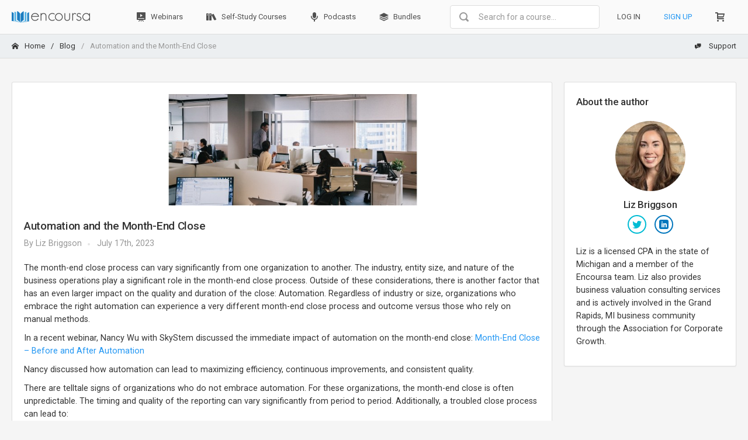

--- FILE ---
content_type: text/html; charset=utf-8
request_url: https://encoursa.com/blog/5w3q5x3z/automation-and-the-month-end-close
body_size: 8963
content:
<!DOCTYPE html>
<html lang="en">

<head>
    <meta charset="utf-8">
    <meta http-equiv="X-UA-Compatible" content="IE=edge">
    <meta name="viewport" content="width=device-width, initial-scale=1, shrink-to-fit=no">
    <title>Automation and the Month-End Close | Encoursa™</title>

    <link rel="canonical" href="https://encoursa.com/blog/5w3q5x3z/automation-and-the-month-end-close" />

    <link rel="alternate" hreflang="en-us" href="https://encoursa.com/blog/5w3q5x3z/automation-and-the-month-end-close" />

    <meta name="description"
        content='Regardless of industry or size, organizations who embrace the right automation can experience a very different month-end close process and outcome versus those who rely on manual methods.'>
    <meta name="keywords" content="SkyStem, automation, month-end close">
    <meta name="skey" content="pk_live_iriH00R1LeI8wSDrQih0uZvZ">
    <meta name="csrf-token" content="HMn60dgjF5rUfF0LQlXwZ8XY3ifLZwOwbSJwPqvn" />

    <meta name="twitter:card" content="summary" />
    <meta name="twitter:site" content="@encoursa" />
    <meta name="twitter:creator" content="@encoursa" />

    <meta property="og:url" content="https://encoursa.com/blog/5w3q5x3z/automation-and-the-month-end-close" />
    <meta property="og:type" content="article" />
        <meta property="article:author" content="Liz Briggson" />
    <meta property="article:published_time" content="July 17th, 2023" />
    <meta property="article:tag" content="SkyStem, automation, month-end close" />
    
    <meta property="og:title" content="Automation and the Month-End Close" />
    <meta property="og:description"
        content="Regardless of industry or size, organizations who embrace the right automation can experience a very different month-end close process and outcome versus those who rely on manual methods." />
    <meta property="og:image" content="https://encoursa.com/global/img/encoursa-social.png" />
    <meta property="og:image" content="https://encoursa.com/global/img/encoursa-social2.png" />
    <meta property="og:image:width" content="800" />
    <meta property="og:image:height" content="800" />

    <meta name="google-site-verification" content="AmFwCB4nXJBZwX_BQ4HneKbwty-4GEpYzyGMH3DqJIQ" />

    
    <link href="https://fonts.googleapis.com/css?family=Roboto:400,300,100,500,700,900" rel="stylesheet"
        type="text/css">
    <link href="https://encoursa.com/app/css/icons/icomoon/styles.css" rel="stylesheet" type="text/css">
    <link href="https://encoursa.com/app/css/app.css" rel="stylesheet" type="text/css">
    <link rel="shortcut icon" href="https://encoursa.com/global/img/favicon.png" type="image/x-icon" />
    <link rel="icon" type="image/png" href="https://encoursa.com/global/img/favicon.png" sizes="32x32" />
    
    <script type="39f82e8992301e76ce0411bc-text/javascript">
        window.Laravel = {
            csrfToken : "HMn60dgjF5rUfF0LQlXwZ8XY3ifLZwOwbSJwPqvn"
        };
        window.Algolia = {
            appId: "TGVUV8ZINA",
            searchKey: "42c1024e594568bc1f420be1fc1e7772"
        };
    </script>

    <script type="39f82e8992301e76ce0411bc-text/javascript">
        var dataLayer = [];
        
        
    </script>

        
    

    <script type="39f82e8992301e76ce0411bc-text/javascript">
        (function(w,d,s,l,i){w[l]=w[l]||[];w[l].push({'gtm.start':
        new Date().getTime(),event:'gtm.js'});var f=d.getElementsByTagName(s)[0],
        j=d.createElement(s),dl=l!='dataLayer'?'&l='+l:'';j.async=true;j.src=
        'https://www.googletagmanager.com/gtm.js?id='+i+dl;f.parentNode.insertBefore(j,f);
        })(window,document,'script','dataLayer','GTM-WW5695G');
    </script>
    
    <script type="39f82e8992301e76ce0411bc-text/javascript">
    window['_fs_debug'] = false;
    window['_fs_host'] = 'fullstory.com';
    window['_fs_org'] = 'CFN2Q';
    window['_fs_namespace'] = 'FS';
    (function(m,n,e,t,l,o,g,y){
        if (e in m) {if(m.console && m.console.log) { m.console.log('FullStory namespace conflict. Please set window["_fs_namespace"].');} return;}
        g=m[e]=function(a,b){g.q?g.q.push([a,b]):g._api(a,b);};g.q=[];
        o=n.createElement(t);o.async=1;o.src='https://'+_fs_host+'/s/fs.js';
        y=n.getElementsByTagName(t)[0];y.parentNode.insertBefore(o,y);
        g.identify=function(i,v){g(l,{uid:i});if(v)g(l,v)};g.setUserVars=function(v){g(l,v)};
        g.shutdown=function(){g("rec",!1)};g.restart=function(){g("rec",!0)};
        g.consent=function(a){g("consent",!arguments.length||a)};
        g.identifyAccount=function(i,v){o='account';v=v||{};v.acctId=i;g(o,v)};
        g.clearUserCookie=function(){};
    })(window,document,window['_fs_namespace'],'script','user');
    </script>
    
    </head>

<body
    class="">

        
    <noscript><iframe src="https://www.googletagmanager.com/ns.html?id=GTM-WW5695G" height="0" width="0"
            style="display:none;visibility:hidden"></iframe></noscript>
    
    <div id="app" style="flex-direction:column;flex:1;display:flex;">
    
    <div class="page-header page-header-light ">

        
        <div class="navbar navbar-lg navbar-expand-md navbar-light bg-light border-transparent px-0 shadow-sm">
  <div class="container">
    <div class="navbar-brand wmin-0 mr-5">
      <a href="https://encoursa.com" class="d-inline-block">
        <img style="height:20px;" src="https://encoursa.com/global/img/encoursa-logo-dark.png" alt="Encoursa"
          title="CPA CPE Webinars and Self-Study Courses">
      </a>
    </div>

    <div class="d-lg-none">
      <button class="navbar-toggler" type="button" data-toggle="collapse" data-target="#navbar-mobile">
        <i class="icon-tree5"></i>
      </button>
                      </div>

    <div class="collapse navbar-collapse" id="navbar-mobile">

      <ul class="navbar-nav">
        <li class="nav-item">
          <a href="https://encoursa.com/training/webinars" class="navbar-nav-link"><i class="icon-presentation mr-1"></i>
            Webinars</a>
        </li>
        <li class="nav-item">
          <a href="https://encoursa.com/training/self-study-courses" class="navbar-nav-link"><i class="icon-books mr-1"></i>
            Self-Study
            Courses</a>
        </li>
        <li class="nav-item">
          <a href="https://encoursa.com/training/self-study-courses?podcast" class="navbar-nav-link"><i
              class="icon-mic2 mr-1"></i>
            Podcasts
          </a>
        </li>
        <li class="nav-item">
          <a href="https://encoursa.com/training/bundles" class="navbar-nav-link"><i class="icon-stack3 mr-1"></i>
            Bundles
          </a>
        </li>
      </ul>

      <div class="navbar-collapse collapse" id="navbar-form-icons">
        <master-search></master-search>
        
        
      </div>

      <ul class="navbar-nav ml-md-auto">
                  <li class="nav-item">
            <a class="text-uppercase navbar-nav-link" href="#login-tab" data-toggle="modal" data-target="#login-modal"
              dusk="login-button">Log In</a>
          </li>
          <li class="nav-item">
            <a class="text-uppercase text-primary navbar-nav-link" href="#create-tab" data-toggle="modal"
              data-target="#login-modal" dusk="signup-button">Sign Up</a>
          </li>
                <li class="nav-item">
          <a href="https://encoursa.com/cart" class="navbar-nav-link">
            <i class="icon-cart2"></i>
            <span class="d-md-none ml-2">Shopping cart</span>
                      </a>
        </li>
      </ul>
    </div>
  </div>
</div>
        

                <div class="breadcrumb-line breadcrumb-line-light alpha-slate px-0">
    <div class="container header-elements-md-inline">
        <div class="d-flex">
            <div class="breadcrumb">
                                                            <a href="https://encoursa.com" class="breadcrumb-item"><i class='icon-home2 mr-2'></i>Home</a>
                                                                                <a href="https://encoursa.com/blog" class="breadcrumb-item">Blog</a>
                                                                                <span class="breadcrumb-item active">Automation and the Month-End Close</span>
                                                </div>

            <a href="#" class="header-elements-toggle text-default d-md-none"><i class="icon-more"></i></a>
        </div>

        <div class="header-elements d-none">
            <div class="breadcrumb justify-content-center">
                <a href="https://encoursa.com/support" class="breadcrumb-elements-item">
                    <i class="icon-comment-discussion mr-2"></i>
                    Support
                </a>
            </div>
        </div>
    </div>
</div>


        

        
                


        
        
        


        
        
        
            </div>
    

    
    <div class="page-content container">

        
        <div class="content-wrapper">
            <div class="content">
                                                <noscript>
                    <div class="alert bg-warning">
                        <span class="font-weight-semibold">Warning!</span> We have detected your browser settings are
                        blocking core, required assets for Encoursa to load properly. This will cause core features not
                        to work, for example, you will not be able to login or register for webinars. We recommend using
                        a browser which enables these core assets to load and give you full access to Encoursa. <a
                            href="https://encoursa.com/browser-settings"><u>Click here for a tutorial on how to enable those
                                settings for your browser.</u></a>
                    </div>
                </noscript>
                <div class="row">
                        <div class="col-lg-9">
        <div class="card">
            <div class="card-body">
                                <div class="mb-3 text-center">
                    <img src="https://gencast.s3.us-east-2.amazonaws.com/assets/73zm54zo2-month%20close%20v3.jpg" class="img-fluid" alt="">
                </div>
                                <h4 class="font-weight-semibold mb-1">
                    Automation and the Month-End Close
                </h4>
                <ul class="list-inline list-inline-condensed list-inline-dotted text-muted mb-3">
                    <li class="list-inline-item">By <span class="text-muted">Liz Briggson</span></li>
                    <li class="list-inline-item">July 17th, 2023</li>
                </ul>
                <div class="mb-3 ck-content clearfix">
                    <p>The month-end close process can vary significantly from one organization to another. The industry, entity size, and nature of the business operations play a significant role in the month-end close process. Outside of these considerations, there is another factor that has an even larger impact on the quality and duration of the close: Automation. Regardless of industry or size, organizations who embrace the right automation can experience a very different month-end close process and outcome versus those who rely on manual methods.&nbsp;</p><p>In a recent webinar, Nancy Wu with SkyStem discussed the immediate impact of automation on the month-end close: <a href="https://vimeo.com/844745877" target="_blank" rel="noopener noreferrer">Month-End Close – Before and After Automation</a>&nbsp;</p><p>Nancy discussed how automation can lead to maximizing efficiency, continuous improvements, and consistent quality.&nbsp;</p><p>There are telltale signs of organizations who do not embrace automation. For these organizations, the month-end close is often unpredictable. The timing and quality of the reporting can vary significantly from period to period. Additionally, a troubled close process can lead to:</p><ul><li>Poor accountability with team members</li><li>Results that are difficult to measure</li><li>Financial reporting that is difficult to audit (internally and externally)</li><li>Fragile processes (one mistake can blow up everything)</li><li>Lack of management and executive reporting</li></ul><p>A common mistake is for teams to lack controls over creating new general ledger accounts. When there are too many accounts, it means there is more analysis and management oversite needed. It also means there are more opportunities for errors, especially in a close without automation.&nbsp;</p><p>Accounting teams can incorporate the following steps to improve their close process:&nbsp;</p><ol><li>Set the account population (less is more here)</li><li>Set a consistent time to lock down the books</li><li>Assign clear ownership and oversight</li><li>Maintain a close checklist</li><li>Mind the reconciliations (when accounts are reconciled, there are less errors!)</li><li>Don’t forget to flux the accounts</li><li>Employ thresholds on the analysis</li><li>Set goals and milestones</li></ol><p>Some may think the steps above look like a daunting task. Especially if the current month-end close process is in chaos. The most effective way to move your close towards a streamlined process is to embrace the right automation. Utilizing a tool such as SkyStem’s ART enables teams to standardize their reconciliation and close processes. ART offers the following features:&nbsp;</p><ul><li>Reconciliation Automation</li><li>Balance sheet flux &amp; P&amp;L variance analysis</li><li>Account certification</li><li>Close process automation</li><li>Reports and dashboards</li></ul><p>To see ART in action you can schedule a demo&nbsp;<a href="https://calendly.com/nwu1/skystem-demo-gtm-nt?utm_campaign=Website&amp;month=2023-05" target="_blank" rel="noopener noreferrer">HERE</a>&nbsp;</p><p>For more information, visit&nbsp;<a href="http://www.skystem.com/" target="_blank" rel="noopener noreferrer">www.skystem.com</a>&nbsp;and follow SkyStem on&nbsp;<a href="https://www.linkedin.com/company/skystem/" target="_blank" rel="noopener noreferrer">LinkedIn</a> You can also checkout SkyStem’s upcoming events on Encoursa from their company page:&nbsp;<a href="https://encoursa.com/companies/skystem" target="_blank" rel="noopener noreferrer">encoursa.com/companies/skystem</a></p>
                </div>
                <ul class="list-inline list-inline-condensed mb-3 mb-sm-0">
                                        <li class="list-inline-item"><span class="badge bg-slate-300">SkyStem</span></li>
                                        <li class="list-inline-item"><span class="badge bg-slate-300"> automation</span></li>
                                        <li class="list-inline-item"><span class="badge bg-slate-300"> month-end close</span></li>
                                    </ul>
            </div>
        </div>
    </div>
    <div class="col-lg-3">
        <div class="card">
            <div class="card-header header-elements-inline">
                <h5 class="card-title font-weight-semibold">About the author</h5>
            </div>
            <div class="card-body">
                <div class="text-center mb-3">
                    <a href="#" class="d-inline-block mt-0 mb-2">
                        <img src="https://gencast.s3.us-east-2.amazonaws.com/assets/CwrVyN8-liz-briggson.jpg" style="width: 120px; height: 120px;" class="rounded-circle img-fluid" title="Liz Briggson"
                            alt="Liz Briggson">
                    </a>

                    <h5 class="font-weight-semibold mb-1">Liz Briggson</h5>
                    <ul class="list-inline list-inline-condensed">
                        <li class="list-inline-item">
                            <a href="https://twitter.com/lizbriggson" target="_blank" data-popup="tooltip" data-container="body" title="" data-original-title="Twitter" class="bg-info border-2 border-info btn btn-sm btn-icon btn-outline btn-s rounded-round text-info">
                                <i class="icon-twitter"></i>
                            </a>
                        </li>
                        <li class="list-inline-item">
                            <a href="https://www.linkedin.com/in/liz-briggson-cpa-07266b35" target="_blank" data-popup="tooltip" data-container="body" title="" data-original-title="Linkedin" class="btn btn-sm btn-outline bg-blue-800 btn-icon text-blue-800 border-blue-800 border-2 rounded-round">
                                <i class="icon-linkedin"></i>
                            </a>
                        </li>
                    </ul>
                </div>
                <p>Liz is a licensed CPA in the state of Michigan and a member of the Encoursa team. Liz also provides business valuation consulting services and is actively involved in the Grand Rapids, MI business community through the Association for Corporate Growth.</p>
            </div>
        </div>
    </div>

                </div>
            </div>
        </div>
        

        
    </div>
    
        <div class="bg-slate-800 text-default px-0 py-5"
  style="background-image: url('https://encoursa.com/app/img/panel_bg.png'); background-size: contain;">
  <div class="container">
    <div class="content">
      <h2 class="text-center">Sign Up For Our All-Access Pass:</h2>
      <div class="row">
        <div class="col-md-4 offset-md-2">
          <div class="media align-items-center align-items-md-start flex-column flex-md-row pt-3 pb-3">
            <i class="icon-ticket icon-3x mr-md-3"></i>
            <div class="media-body text-center text-md-left">
              <h3 class="media-title font-weight-semibold">Unlimited Access</h3>
              <span class="font-size-lg">12+ unique premium webinars each month and
                840+ hours of on-demand self-study courses.</span>
            </div>
          </div>
        </div>
        <div class="col-md-4">
          <div class="media align-items-center align-items-md-start flex-column flex-md-row pt-3 pb-3">
            <i class="icon-alarm icon-3x mr-md-3"></i>
            <div class="media-body text-center text-md-left">
              <h3 class="media-title font-weight-semibold">Save Time</h3>
              <span class="font-size-lg">CPE should be about learning, not wasting time searching all over
                for the right training.</span>
            </div>
          </div>
        </div>
      </div>
      <div class="row">
        <div class="col-md-4 offset-md-2">
          <div class="media align-items-center align-items-md-start flex-column flex-md-row pt-3 pb-3">
            <i class="icon-coin-dollar icon-3x mr-md-3"></i>
            <div class="media-body text-center text-md-left">
              <h3 class="media-title font-weight-semibold">Save Money</h3>
              <span class="font-size-lg">Complete your CPE requirements at one affordable price.</span>
            </div>
          </div>
        </div>
        <div class="col-md-4">
          <div class="media align-items-center align-items-md-start flex-column flex-md-row pt-3 pb-3">
            <i class="icon-mobile icon-3x mr-md-3"></i>
            <div class="media-body text-center text-md-left">
              <h3 class="media-title font-weight-semibold">On-the-Go Learning</h3>
              <span class="font-size-lg">Learn at your own pace from your computer, tablet, or mobile
                device.</span>
            </div>
          </div>
        </div>
      </div>
      <div class="d-flex justify-content-center">
        <a href="https://encoursa.com/pricing" class="btn btn-primary btn-lg w-md-25">Learn More!</a>
      </div>
    </div>
  </div>
</div>
        

    
    <div class="bg-white px-0 py-4 border-top">
  <div class="container">
    <div class="content">
      <div class="d-flex justify-content-between flex-wrap">
        <div>
          <p class="font-weight-semibold">
            Our Courses
          </p>
          <ul class="list list-unstyled mb-sm-2 mb-md-0">
            <li>
              <a href="https://encoursa.com/training/webinars">Webinars</a>
            </li>
            <li>
              <a href="https://encoursa.com/training/self-study-courses">Self-study</a>
            </li>
            <li>
              <a href="https://encoursa.com/training/self-study-courses?podcast">Podcast</a>
            </li>
          </ul>
        </div>
        <div>
          <p class="font-weight-semibold">
            Encoursa
          </p>
          <ul class="list list-unstyled mb-sm-2 mb-md-0">
            <li>
              <a href="https://encoursa.com/about">About</a>
            </li>
            <li>
              <a href="https://encoursa.com/blog">Blog</a>
            </li>
          </ul>
        </div>
        <div>
          <p class="font-weight-semibold">
            Our Partners
          </p>
          <ul class="list list-unstyled mb-sm-2 mb-md-0">
            <li>
              <a href="https://encoursa.com/presenters">Presenters</a>
            </li>
            <li>
              <a href="https://encoursa.com/companies">Companies</a>
            </li>
            
          </ul>
        </div>
        <div>
          <p class="font-weight-semibold">
            Support
          </p>
          <ul class="list list-unstyled mb-sm-2 mb-md-0">
            <li>
              <a href="https://encoursa.com/support">FAQs</a>
            </li>
            <li>
              <a href="https://encoursa.com/contact">Contact Us</a>
            </li>
            
          </ul>
        </div>
      </div>
    </div>
  </div>
</div>
    <div class="navbar navbar-expand-lg navbar-light px-0 border-top">
    <div class="container">
        <div class="text-center d-lg-none w-100">
            <button type="button" class="navbar-toggler dropdown-toggle collapsed" data-toggle="collapse" data-target="#navbar-footer"
                aria-expanded="false">
                <i class="icon-unfold mr-2"></i>
                Footer
            </button>
        </div>
        <div class="navbar-collapse collapse" id="navbar-footer" style="">
            <span class="navbar-text">
                &copy; 2026. <a href="https://encoursa.com">Encoursa LLC</a>. All rights reserved.
            </span>
            <ul class="navbar-nav ml-lg-auto">
                <li class="nav-item"><a href="https://encoursa.com/terms-and-conditions" class="navbar-nav-link">Terms & Conditions</a></li>
                <li class="nav-item"><a href="https://encoursa.com/privacy-policy" class="navbar-nav-link">Privacy Policy</a></li>
                <li class="nav-item"><a href="https://encoursa.com/support" class="navbar-nav-link font-weight-semibold"><span class="text-primary"><i class="icon-lifebuoy mr-2"></i> Support</span></a></li>
            </ul>
        </div>
    </div>
</div>    
    

    <div id="login-modal" class="modal fade" tabindex="-1">
    <div class="modal-dialog">
        <div class="modal-content">
            <ul class="nav nav-tabs nav-justified alpha-grey mb-0">
                <li class="nav-item"><a href="#login-tab" class="nav-link border-y-0 border-left-0 active"
                        data-toggle="tab">
                        <h6 class="my-1">Log in</h6>
                    </a>
                </li>
                <li class="nav-item"><a id="signup-tab" href="#create-tab" class="nav-link border-y-0 border-right-0"
                        data-toggle="tab">
                        <h6 class="my-1">Sign up</h6>
                    </a>
                </li>
            </ul>
            <div class="tab-content modal-body">
                                <div class="tab-pane fade show active" id="login-tab">
                    <login></login>
                </div>
                <div class="tab-pane fade" id="create-tab">
                    <register :countries="{&quot;AF&quot;:&quot;Afghanistan&quot;,&quot;AL&quot;:&quot;Albania&quot;,&quot;DZ&quot;:&quot;Algeria&quot;,&quot;AS&quot;:&quot;American Samoa&quot;,&quot;AD&quot;:&quot;Andorra&quot;,&quot;AO&quot;:&quot;Angola&quot;,&quot;AI&quot;:&quot;Anguilla&quot;,&quot;AQ&quot;:&quot;Antarctica&quot;,&quot;AG&quot;:&quot;Antigua and Barbuda&quot;,&quot;AR&quot;:&quot;Argentina&quot;,&quot;AM&quot;:&quot;Armenia&quot;,&quot;AW&quot;:&quot;Aruba&quot;,&quot;AU&quot;:&quot;Australia&quot;,&quot;AT&quot;:&quot;Austria&quot;,&quot;AZ&quot;:&quot;Azerbaijan&quot;,&quot;BS&quot;:&quot;Bahamas&quot;,&quot;BH&quot;:&quot;Bahrain&quot;,&quot;BD&quot;:&quot;Bangladesh&quot;,&quot;BB&quot;:&quot;Barbados&quot;,&quot;BY&quot;:&quot;Belarus&quot;,&quot;BE&quot;:&quot;Belgium&quot;,&quot;BZ&quot;:&quot;Belize&quot;,&quot;BJ&quot;:&quot;Benin&quot;,&quot;BM&quot;:&quot;Bermuda&quot;,&quot;BT&quot;:&quot;Bhutan&quot;,&quot;BO&quot;:&quot;Bolivia&quot;,&quot;BA&quot;:&quot;Bosnia and Herzegovina&quot;,&quot;BW&quot;:&quot;Botswana&quot;,&quot;BV&quot;:&quot;Bouvet Island&quot;,&quot;BR&quot;:&quot;Brazil&quot;,&quot;IO&quot;:&quot;British Indian Ocean Territory&quot;,&quot;VG&quot;:&quot;British Virgin Islands&quot;,&quot;BN&quot;:&quot;Brunei&quot;,&quot;BG&quot;:&quot;Bulgaria&quot;,&quot;BF&quot;:&quot;Burkina Faso&quot;,&quot;BI&quot;:&quot;Burundi&quot;,&quot;KH&quot;:&quot;Cambodia&quot;,&quot;CM&quot;:&quot;Cameroon&quot;,&quot;CA&quot;:&quot;Canada&quot;,&quot;CV&quot;:&quot;Cape Verde&quot;,&quot;BQ&quot;:&quot;Caribbean Netherlands&quot;,&quot;KY&quot;:&quot;Cayman Islands&quot;,&quot;CF&quot;:&quot;Central African Republic&quot;,&quot;TD&quot;:&quot;Chad&quot;,&quot;CL&quot;:&quot;Chile&quot;,&quot;CN&quot;:&quot;China&quot;,&quot;CX&quot;:&quot;Christmas Island&quot;,&quot;CC&quot;:&quot;Cocos (Keeling) Islands&quot;,&quot;CO&quot;:&quot;Colombia&quot;,&quot;KM&quot;:&quot;Comoros&quot;,&quot;CK&quot;:&quot;Cook Islands&quot;,&quot;CR&quot;:&quot;Costa Rica&quot;,&quot;HR&quot;:&quot;Croatia&quot;,&quot;CU&quot;:&quot;Cuba&quot;,&quot;CW&quot;:&quot;Cura\u00e7ao&quot;,&quot;CY&quot;:&quot;Cyprus&quot;,&quot;CZ&quot;:&quot;Czech Republic&quot;,&quot;CD&quot;:&quot;DR Congo&quot;,&quot;DK&quot;:&quot;Denmark&quot;,&quot;DJ&quot;:&quot;Djibouti&quot;,&quot;DM&quot;:&quot;Dominica&quot;,&quot;DO&quot;:&quot;Dominican Republic&quot;,&quot;EC&quot;:&quot;Ecuador&quot;,&quot;EG&quot;:&quot;Egypt&quot;,&quot;SV&quot;:&quot;El Salvador&quot;,&quot;GQ&quot;:&quot;Equatorial Guinea&quot;,&quot;ER&quot;:&quot;Eritrea&quot;,&quot;EE&quot;:&quot;Estonia&quot;,&quot;ET&quot;:&quot;Ethiopia&quot;,&quot;FK&quot;:&quot;Falkland Islands&quot;,&quot;FO&quot;:&quot;Faroe Islands&quot;,&quot;FJ&quot;:&quot;Fiji&quot;,&quot;FI&quot;:&quot;Finland&quot;,&quot;FR&quot;:&quot;France&quot;,&quot;GF&quot;:&quot;French Guiana&quot;,&quot;PF&quot;:&quot;French Polynesia&quot;,&quot;TF&quot;:&quot;French Southern and Antarctic Lands&quot;,&quot;GA&quot;:&quot;Gabon&quot;,&quot;GM&quot;:&quot;Gambia&quot;,&quot;GE&quot;:&quot;Georgia&quot;,&quot;DE&quot;:&quot;Germany&quot;,&quot;GH&quot;:&quot;Ghana&quot;,&quot;GI&quot;:&quot;Gibraltar&quot;,&quot;GR&quot;:&quot;Greece&quot;,&quot;GL&quot;:&quot;Greenland&quot;,&quot;GD&quot;:&quot;Grenada&quot;,&quot;GP&quot;:&quot;Guadeloupe&quot;,&quot;GU&quot;:&quot;Guam&quot;,&quot;GT&quot;:&quot;Guatemala&quot;,&quot;GG&quot;:&quot;Guernsey&quot;,&quot;GN&quot;:&quot;Guinea&quot;,&quot;GW&quot;:&quot;Guinea-Bissau&quot;,&quot;GY&quot;:&quot;Guyana&quot;,&quot;HT&quot;:&quot;Haiti&quot;,&quot;HM&quot;:&quot;Heard Island and McDonald Islands&quot;,&quot;HN&quot;:&quot;Honduras&quot;,&quot;HK&quot;:&quot;Hong Kong&quot;,&quot;HU&quot;:&quot;Hungary&quot;,&quot;IS&quot;:&quot;Iceland&quot;,&quot;IN&quot;:&quot;India&quot;,&quot;ID&quot;:&quot;Indonesia&quot;,&quot;IR&quot;:&quot;Iran&quot;,&quot;IQ&quot;:&quot;Iraq&quot;,&quot;IE&quot;:&quot;Ireland&quot;,&quot;IM&quot;:&quot;Isle of Man&quot;,&quot;IL&quot;:&quot;Israel&quot;,&quot;IT&quot;:&quot;Italy&quot;,&quot;CI&quot;:&quot;Ivory Coast&quot;,&quot;JM&quot;:&quot;Jamaica&quot;,&quot;JP&quot;:&quot;Japan&quot;,&quot;JE&quot;:&quot;Jersey&quot;,&quot;JO&quot;:&quot;Jordan&quot;,&quot;KZ&quot;:&quot;Kazakhstan&quot;,&quot;KE&quot;:&quot;Kenya&quot;,&quot;KI&quot;:&quot;Kiribati&quot;,&quot;XK&quot;:&quot;Kosovo&quot;,&quot;KW&quot;:&quot;Kuwait&quot;,&quot;KG&quot;:&quot;Kyrgyzstan&quot;,&quot;LA&quot;:&quot;Laos&quot;,&quot;LV&quot;:&quot;Latvia&quot;,&quot;LB&quot;:&quot;Lebanon&quot;,&quot;LS&quot;:&quot;Lesotho&quot;,&quot;LR&quot;:&quot;Liberia&quot;,&quot;LY&quot;:&quot;Libya&quot;,&quot;LI&quot;:&quot;Liechtenstein&quot;,&quot;LT&quot;:&quot;Lithuania&quot;,&quot;LU&quot;:&quot;Luxembourg&quot;,&quot;MO&quot;:&quot;Macau&quot;,&quot;MK&quot;:&quot;Macedonia&quot;,&quot;MG&quot;:&quot;Madagascar&quot;,&quot;MW&quot;:&quot;Malawi&quot;,&quot;MY&quot;:&quot;Malaysia&quot;,&quot;MV&quot;:&quot;Maldives&quot;,&quot;ML&quot;:&quot;Mali&quot;,&quot;MT&quot;:&quot;Malta&quot;,&quot;MH&quot;:&quot;Marshall Islands&quot;,&quot;MQ&quot;:&quot;Martinique&quot;,&quot;MR&quot;:&quot;Mauritania&quot;,&quot;MU&quot;:&quot;Mauritius&quot;,&quot;YT&quot;:&quot;Mayotte&quot;,&quot;MX&quot;:&quot;Mexico&quot;,&quot;FM&quot;:&quot;Micronesia&quot;,&quot;MD&quot;:&quot;Moldova&quot;,&quot;MC&quot;:&quot;Monaco&quot;,&quot;MN&quot;:&quot;Mongolia&quot;,&quot;ME&quot;:&quot;Montenegro&quot;,&quot;MS&quot;:&quot;Montserrat&quot;,&quot;MA&quot;:&quot;Morocco&quot;,&quot;MZ&quot;:&quot;Mozambique&quot;,&quot;MM&quot;:&quot;Myanmar&quot;,&quot;NA&quot;:&quot;Namibia&quot;,&quot;NR&quot;:&quot;Nauru&quot;,&quot;NP&quot;:&quot;Nepal&quot;,&quot;NL&quot;:&quot;Netherlands&quot;,&quot;NC&quot;:&quot;New Caledonia&quot;,&quot;NZ&quot;:&quot;New Zealand&quot;,&quot;NI&quot;:&quot;Nicaragua&quot;,&quot;NE&quot;:&quot;Niger&quot;,&quot;NG&quot;:&quot;Nigeria&quot;,&quot;NU&quot;:&quot;Niue&quot;,&quot;NF&quot;:&quot;Norfolk Island&quot;,&quot;KP&quot;:&quot;North Korea&quot;,&quot;MP&quot;:&quot;Northern Mariana Islands&quot;,&quot;NO&quot;:&quot;Norway&quot;,&quot;OM&quot;:&quot;Oman&quot;,&quot;PK&quot;:&quot;Pakistan&quot;,&quot;PW&quot;:&quot;Palau&quot;,&quot;PS&quot;:&quot;Palestine&quot;,&quot;PA&quot;:&quot;Panama&quot;,&quot;PG&quot;:&quot;Papua New Guinea&quot;,&quot;PY&quot;:&quot;Paraguay&quot;,&quot;PE&quot;:&quot;Peru&quot;,&quot;PH&quot;:&quot;Philippines&quot;,&quot;PN&quot;:&quot;Pitcairn Islands&quot;,&quot;PL&quot;:&quot;Poland&quot;,&quot;PT&quot;:&quot;Portugal&quot;,&quot;PR&quot;:&quot;Puerto Rico&quot;,&quot;QA&quot;:&quot;Qatar&quot;,&quot;CG&quot;:&quot;Republic of the Congo&quot;,&quot;RO&quot;:&quot;Romania&quot;,&quot;RU&quot;:&quot;Russia&quot;,&quot;RW&quot;:&quot;Rwanda&quot;,&quot;RE&quot;:&quot;R\u00e9union&quot;,&quot;BL&quot;:&quot;Saint Barth\u00e9lemy&quot;,&quot;SH&quot;:&quot;Saint Helena&quot;,&quot;KN&quot;:&quot;Saint Kitts and Nevis&quot;,&quot;LC&quot;:&quot;Saint Lucia&quot;,&quot;MF&quot;:&quot;Saint Martin&quot;,&quot;PM&quot;:&quot;Saint Pierre and Miquelon&quot;,&quot;VC&quot;:&quot;Saint Vincent and the Grenadines&quot;,&quot;WS&quot;:&quot;Samoa&quot;,&quot;SM&quot;:&quot;San Marino&quot;,&quot;SA&quot;:&quot;Saudi Arabia&quot;,&quot;SN&quot;:&quot;Senegal&quot;,&quot;RS&quot;:&quot;Serbia&quot;,&quot;SC&quot;:&quot;Seychelles&quot;,&quot;SL&quot;:&quot;Sierra Leone&quot;,&quot;SG&quot;:&quot;Singapore&quot;,&quot;SX&quot;:&quot;Sint Maarten&quot;,&quot;SK&quot;:&quot;Slovakia&quot;,&quot;SI&quot;:&quot;Slovenia&quot;,&quot;SB&quot;:&quot;Solomon Islands&quot;,&quot;SO&quot;:&quot;Somalia&quot;,&quot;ZA&quot;:&quot;South Africa&quot;,&quot;GS&quot;:&quot;South Georgia&quot;,&quot;KR&quot;:&quot;South Korea&quot;,&quot;SS&quot;:&quot;South Sudan&quot;,&quot;ES&quot;:&quot;Spain&quot;,&quot;LK&quot;:&quot;Sri Lanka&quot;,&quot;SD&quot;:&quot;Sudan&quot;,&quot;SR&quot;:&quot;Suriname&quot;,&quot;SJ&quot;:&quot;Svalbard and Jan Mayen&quot;,&quot;SZ&quot;:&quot;Swaziland&quot;,&quot;SE&quot;:&quot;Sweden&quot;,&quot;CH&quot;:&quot;Switzerland&quot;,&quot;SY&quot;:&quot;Syria&quot;,&quot;ST&quot;:&quot;S\u00e3o Tom\u00e9 and Pr\u00edncipe&quot;,&quot;TW&quot;:&quot;Taiwan&quot;,&quot;TJ&quot;:&quot;Tajikistan&quot;,&quot;TZ&quot;:&quot;Tanzania&quot;,&quot;TH&quot;:&quot;Thailand&quot;,&quot;TL&quot;:&quot;Timor-Leste&quot;,&quot;TG&quot;:&quot;Togo&quot;,&quot;TK&quot;:&quot;Tokelau&quot;,&quot;TO&quot;:&quot;Tonga&quot;,&quot;TT&quot;:&quot;Trinidad and Tobago&quot;,&quot;TN&quot;:&quot;Tunisia&quot;,&quot;TR&quot;:&quot;Turkey&quot;,&quot;TM&quot;:&quot;Turkmenistan&quot;,&quot;TC&quot;:&quot;Turks and Caicos Islands&quot;,&quot;TV&quot;:&quot;Tuvalu&quot;,&quot;UG&quot;:&quot;Uganda&quot;,&quot;UA&quot;:&quot;Ukraine&quot;,&quot;AE&quot;:&quot;United Arab Emirates&quot;,&quot;GB&quot;:&quot;United Kingdom&quot;,&quot;US&quot;:&quot;United States&quot;,&quot;UM&quot;:&quot;United States Minor Outlying Islands&quot;,&quot;VI&quot;:&quot;United States Virgin Islands&quot;,&quot;UY&quot;:&quot;Uruguay&quot;,&quot;UZ&quot;:&quot;Uzbekistan&quot;,&quot;VU&quot;:&quot;Vanuatu&quot;,&quot;VA&quot;:&quot;Vatican City&quot;,&quot;VE&quot;:&quot;Venezuela&quot;,&quot;VN&quot;:&quot;Vietnam&quot;,&quot;WF&quot;:&quot;Wallis and Futuna&quot;,&quot;EH&quot;:&quot;Western Sahara&quot;,&quot;YE&quot;:&quot;Yemen&quot;,&quot;ZM&quot;:&quot;Zambia&quot;,&quot;ZW&quot;:&quot;Zimbabwe&quot;,&quot;AX&quot;:&quot;\u00c5land Islands&quot;}"></register>
                </div>
                            </div>
        </div>
    </div>
</div>

</div>
<script src="https://cdnjs.cloudflare.com/polyfill/v3/polyfill.min.js?version=3.111.0&features=default%2CArray.prototype.includes%2CArray.prototype.find" type="39f82e8992301e76ce0411bc-text/javascript">
</script>

<script type="39f82e8992301e76ce0411bc-text/javascript" src="https://encoursa.com/app/js/core.js"></script>


  <script src="https://encoursa.com/app/js/plugins/forms/validation/validate.min.js" type="39f82e8992301e76ce0411bc-text/javascript"></script>
  <script src="https://encoursa.com/app/js/plugins/forms/styling/uniform.min.js" type="39f82e8992301e76ce0411bc-text/javascript"></script>
  <script src="https://encoursa.com/app/js/plugins/forms/selects/select2.min.js" type="39f82e8992301e76ce0411bc-text/javascript"></script>
  <script src="https://encoursa.com/app/js/plugins/forms/inputs/formatter.min.js" type="39f82e8992301e76ce0411bc-text/javascript"></script>
  <script type="39f82e8992301e76ce0411bc-text/javascript">
    window.user_authenticated = false;
    window.aap = false;
  </script>
    <script src="https://encoursa.com/admin/js/ckeditor5/ckeditor.js" type="39f82e8992301e76ce0411bc-text/javascript"></script>
<script type="39f82e8992301e76ce0411bc-text/javascript" src="/app/js/theme.js"></script>
<script type="39f82e8992301e76ce0411bc-text/javascript" src="/global/js/app.js?id=ece6724bd58871f4ed24"></script>

<script src="https://encoursa.com/app/js/plugins/notifications/jgrowl.min.js" type="39f82e8992301e76ce0411bc-text/javascript"></script>
<script type="39f82e8992301e76ce0411bc-text/javascript">
  _linkedin_partner_id = "1606906";
  window._linkedin_data_partner_ids = window._linkedin_data_partner_ids || [];
  window._linkedin_data_partner_ids.push(_linkedin_partner_id);
</script>
<script type="39f82e8992301e76ce0411bc-text/javascript">
  (function(l) {
    if (!l) {
      window.lintrk = function(a, b) {
        window.lintrk.q.push([a, b])
      };
      window.lintrk.q = []
    }
    var s = document.getElementsByTagName("script")[0];
    var b = document.createElement("script");
    b.type = "text/javascript";
    b.async = true;
    b.src = "https://snap.licdn.com/li.lms-analytics/insight.min.js";
    s.parentNode.insertBefore(b, s);
  })(window.lintrk);
</script>
<noscript>
  <img height="1" width="1" style="display:none;" alt=""
    src="https://px.ads.linkedin.com/collect/?pid=1606906&fmt=gif" />
</noscript>
<script src="/cdn-cgi/scripts/7d0fa10a/cloudflare-static/rocket-loader.min.js" data-cf-settings="39f82e8992301e76ce0411bc-|49" defer></script></body>

</html>


--- FILE ---
content_type: text/css
request_url: https://encoursa.com/app/css/app.css
body_size: 102992
content:
@charset "UTF-8";

/* ------------------------------------------------------------------------------
 *
 *  # Bootstrap v4.1.1 (https://getbootstrap.com)
 *
 *  Copyright 2011-2018 The Bootstrap Authors
 *  Copyright 2011-2018 Twitter, Inc.
 *  Licensed under MIT (https://github.com/twbs/bootstrap/blob/master/LICENSE)
 *
 * ---------------------------------------------------------------------------- */

/* ------------------------------------------------------------------------------
 *
 *  # Global configuration
 *
 *  Here you can change main theme, enable or disable certain components and
 *  optional styles. This allows you to include only components that you need.
 *
 *  'true'  - enables component and includes it to main CSS file.
 *  'false' - disables component and excludes it from main CSS file.
 *
 *  Layout helper: @if $layout == 'base' {...}
 *  Theme helper: @if $theme == 'material' {...}
 *  Component helper: @if $enable-* {...}
 *
 * ---------------------------------------------------------------------------- */

/* ------------------------------------------------------------------------------
 *
 *  # Custom Limitless functions
 *
 *  Utility mixins and functions for evalutating source code across our variables, maps, and mixins.
 *
 * ---------------------------------------------------------------------------- */

/* ------------------------------------------------------------------------------
 *
 *  # Custom template mixins
 *
 *  All custom mixins are prefixed with "ll-" to avoid conflicts
 *
 * ---------------------------------------------------------------------------- */

/* ------------------------------------------------------------------------------
 *
 *  # Main colors
 *
 *  List of the template main color palettes
 *
 * ---------------------------------------------------------------------------- */

/* ------------------------------------------------------------------------------
 *
 *  # Default Bootstrap variable overrides
 *
 *  Variables should follow the `$component-state-property-size` formula for
 *  consistent naming. Ex: $nav-link-disabled-color and $modal-content-box-shadow-xs.
 *  Also includes custom variables, all marked with "!default" flag.
 *
 * ---------------------------------------------------------------------------- */

/* ------------------------------------------------------------------------------
 *
 *  # Additional variables
 *
 *  Mainly 3rd party libraries and additional variables for default
 *  Bootstrap components.
 *
 * ---------------------------------------------------------------------------- */

/* ------------------------------------------------------------------------------
 *
 *  # Mixins
 *
 *  Import Bootstrap mixins with overrides
 *
 * ---------------------------------------------------------------------------- */

/* ------------------------------------------------------------------------------
 *
 *  # Badge mixin
 *
 *  Override and extend default badge mixin.
 *
 * ---------------------------------------------------------------------------- */

/* ------------------------------------------------------------------------------
 *
 *  # Buttons mixin
 *
 *  Override and extend default buttons mixin.
 *
 * ---------------------------------------------------------------------------- */

/* ------------------------------------------------------------------------------
 *
 *  # Caret mixin
 *
 *  Override and extend default cared mixin.
 *
 * ---------------------------------------------------------------------------- */

/* ------------------------------------------------------------------------------
 *
 *  # Forms mixin
 *
 *  Override and extend default forms mixin.
 *
 * ---------------------------------------------------------------------------- */

/* ------------------------------------------------------------------------------
 *
 *  # Background mixin
 *
 *  Override and extend default background mixin.
 *
 * ---------------------------------------------------------------------------- */

:root {
  --blue: #2196F3;
  --indigo: #3F51B5;
  --purple: #673AB7;
  --pink: #E91E63;
  --red: #F44336;
  --orange: #FF7043;
  --yellow: #FF9800;
  --green: #4CAF50;
  --teal: #009688;
  --cyan: #00BCD4;
  --white: #fff;
  --gray: #999;
  --gray-dark: #555;
  --primary: #2196F3;
  --secondary: #777;
  --success: #4CAF50;
  --info: #00BCD4;
  --warning: #FF7043;
  --danger: #F44336;
  --light: #fafafa;
  --dark: #293a50;
  --breakpoint-xs: 0;
  --breakpoint-sm: 576px;
  --breakpoint-md: 768px;
  --breakpoint-lg: 992px;
  --breakpoint-xl: 1200px;
  --font-family-sans-serif: "Roboto", -apple-system, BlinkMacSystemFont, "Segoe UI", Roboto, "Helvetica Neue", Arial, sans-serif, "Apple Color Emoji", "Segoe UI Emoji", "Segoe UI Symbol";
  --font-family-monospace: SFMono-Regular, Menlo, Monaco, Consolas, "Liberation Mono", "Courier New", monospace;
}

@media print {
  *,
  *::before,
  *::after {
    text-shadow: none !important;
    box-shadow: none !important;
  }

  a:not(.btn) {
    text-decoration: underline;
  }

  abbr[title]::after {
    content: " (" attr(title) ")";
  }

  pre {
    white-space: pre-wrap !important;
  }

  pre,
  blockquote {
    border: 1px solid #ccc;
    page-break-inside: avoid;
  }

  thead {
    display: table-header-group;
  }

  tr,
  img {
    page-break-inside: avoid;
  }

  p,
  h2,
  h3 {
    orphans: 3;
    widows: 3;
  }

  h2,
  h3 {
    page-break-after: avoid;
  }

@page {
    size: a3;
}

  body {
    min-width: 992px !important;
  }

  .container {
    min-width: 992px !important;
  }

  .navbar {
    display: none;
  }

  .badge {
    border: 1px solid #000;
  }

  .table {
    border-collapse: collapse !important;
  }

  .table td,
  .table th {
    background-color: #fff !important;
  }

  .table-bordered th,
  .table-bordered td {
    border: 1px solid #eee !important;
  }

  .table-dark {
    color: inherit;
  }

  .table-dark th,
  .table-dark td,
  .table-dark thead th,
  .table-dark tbody + tbody {
    border-color: #ddd;
  }

  .table .thead-dark th {
    color: inherit;
    border-color: #ddd;
  }
}

*,
*::before,
*::after {
  box-sizing: border-box;
}

html {
  font-family: sans-serif;
  line-height: 1.15;
  -webkit-text-size-adjust: 100%;
  -ms-text-size-adjust: 100%;
  -ms-overflow-style: scrollbar;
  -webkit-tap-highlight-color: rgba(0, 0, 0, 0);
}

article,
aside,
figcaption,
figure,
footer,
header,
hgroup,
main,
nav,
section {
  display: block;
}

body {
  margin: 0;
  font-family: "Roboto", -apple-system, BlinkMacSystemFont, "Segoe UI", Roboto, "Helvetica Neue", Arial, sans-serif, "Apple Color Emoji", "Segoe UI Emoji", "Segoe UI Symbol";
  font-size: 0.8125rem;
  font-weight: 400;
  line-height: 1.5385;
  color: #333;
  text-align: left;
  background-color: #f5f5f5;
}

[tabindex="-1"]:focus {
  outline: 0 !important;
}

hr {
  box-sizing: content-box;
  height: 0;
  overflow: visible;
}

h1,
h2,
h3,
h4,
h5,
h6 {
  margin-top: 0;
  margin-bottom: 0.625rem;
}

p {
  margin-top: 0;
  margin-bottom: 0.625rem;
}

abbr[title],
abbr[data-original-title] {
  text-decoration: underline;
  -webkit-text-decoration: underline dotted;
          text-decoration: underline dotted;
  cursor: help;
  border-bottom: 0;
}

address {
  margin-bottom: 1rem;
  font-style: normal;
  line-height: inherit;
}

ol,
ul,
dl {
  margin-top: 0;
  margin-bottom: 1rem;
}

ol ol,
ul ul,
ol ul,
ul ol {
  margin-bottom: 0;
}

dt {
  font-weight: 500;
}

dd {
  margin-bottom: 0.5rem;
  margin-left: 0;
}

blockquote {
  margin: 0 0 1rem;
}

dfn {
  font-style: italic;
}

b,
strong {
  font-weight: bolder;
}

small {
  font-size: 80%;
}

sub,
sup {
  position: relative;
  font-size: 75%;
  line-height: 0;
  vertical-align: baseline;
}

sub {
  bottom: -0.25em;
}

sup {
  top: -0.5em;
}

a {
  color: #2196F3;
  text-decoration: none;
  background-color: transparent;
  -webkit-text-decoration-skip: objects;
}

a:hover {
  color: #0a6ebd;
  text-decoration: none;
}

a:not([href]):not([tabindex]) {
  color: inherit;
  text-decoration: none;
}

a:not([href]):not([tabindex]):hover,
a:not([href]):not([tabindex]):focus {
  color: inherit;
  text-decoration: none;
}

a:not([href]):not([tabindex]):focus {
  outline: 0;
}

pre,
code,
kbd,
samp {
  font-family: SFMono-Regular, Menlo, Monaco, Consolas, "Liberation Mono", "Courier New", monospace;
  font-size: 1em;
}

pre {
  margin-top: 0;
  margin-bottom: 1rem;
  overflow: auto;
  -ms-overflow-style: scrollbar;
}

figure {
  margin: 0 0 1rem;
}

img {
  vertical-align: middle;
  border-style: none;
}

svg:not(:root) {
  overflow: hidden;
}

table {
  border-collapse: collapse;
}

caption {
  padding-top: 0.75rem 1.25rem;
  padding-bottom: 0.75rem 1.25rem;
  color: #999;
  text-align: left;
  caption-side: bottom;
}

th {
  text-align: inherit;
}

label {
  display: inline-block;
  margin-bottom: 0.5rem;
}

button {
  border-radius: 0;
}

button:focus {
  outline: 1px dotted;
  outline: 5px auto -webkit-focus-ring-color;
}

input,
button,
select,
optgroup,
textarea {
  margin: 0;
  font-family: inherit;
  font-size: inherit;
  line-height: inherit;
}

button,
input {
  overflow: visible;
}

button,
select {
  text-transform: none;
}

button,
html [type=button],
[type=reset],
[type=submit] {
  -webkit-appearance: button;
}

button::-moz-focus-inner,
[type=button]::-moz-focus-inner,
[type=reset]::-moz-focus-inner,
[type=submit]::-moz-focus-inner {
  padding: 0;
  border-style: none;
}

input[type=radio],
input[type=checkbox] {
  box-sizing: border-box;
  padding: 0;
}

input[type=date],
input[type=time],
input[type=datetime-local],
input[type=month] {
  -webkit-appearance: listbox;
}

textarea {
  overflow: auto;
  resize: vertical;
}

fieldset {
  min-width: 0;
  padding: 0;
  margin: 0;
  border: 0;
}

legend {
  display: block;
  width: 100%;
  max-width: 100%;
  padding: 0;
  margin-bottom: 0.5rem;
  font-size: 1.5rem;
  line-height: inherit;
  color: inherit;
  white-space: normal;
}

progress {
  vertical-align: baseline;
}

[type=number]::-webkit-inner-spin-button,
[type=number]::-webkit-outer-spin-button {
  height: auto;
}

[type=search] {
  outline-offset: -2px;
  -webkit-appearance: none;
}

[type=search]::-webkit-search-cancel-button,
[type=search]::-webkit-search-decoration {
  -webkit-appearance: none;
}

::-webkit-file-upload-button {
  font: inherit;
  -webkit-appearance: button;
}

output {
  display: inline-block;
}

summary {
  display: list-item;
  cursor: pointer;
}

template {
  display: none;
}

[hidden] {
  display: none !important;
}

h1,
h2,
h3,
h4,
h5,
h6,
.h1,
.h2,
.h3,
.h4,
.h5,
.h6 {
  margin-bottom: 0.625rem;
  font-family: inherit;
  font-weight: 400;
  line-height: 1.5385;
  color: inherit;
}

h1,
.h1 {
  font-size: 1.5625rem;
}

h2,
.h2 {
  font-size: 1.4375rem;
}

h3,
.h3 {
  font-size: 1.3125rem;
}

h4,
.h4 {
  font-size: 1.1875rem;
}

h5,
.h5 {
  font-size: 1.0625rem;
}

h6,
.h6 {
  font-size: 0.9375rem;
}

.lead {
  font-size: 1.015625rem;
  font-weight: 300;
}

.display-1 {
  font-size: 6rem;
  font-weight: 300;
  line-height: 1.5385;
}

.display-2 {
  font-size: 5.5rem;
  font-weight: 300;
  line-height: 1.5385;
}

.display-3 {
  font-size: 4.5rem;
  font-weight: 300;
  line-height: 1.5385;
}

.display-4 {
  font-size: 3.5rem;
  font-weight: 300;
  line-height: 1.5385;
}

hr {
  margin-top: 1.25rem;
  margin-bottom: 1.25rem;
  border: 0;
  border-top: 1px solid #ddd;
}

small,
.small {
  font-size: 80%;
  font-weight: 400;
}

mark,
.mark {
  padding: 0.25rem 0.5rem;
  background-color: #fcf8e3;
}

.list-unstyled {
  padding-left: 0;
  list-style: none;
}

.list-inline {
  padding-left: 0;
  list-style: none;
}

.list-inline-item {
  display: inline-block;
}

.list-inline-item:not(:last-child) {
  margin-right: 1.25rem;
}

.initialism {
  font-size: 90%;
  text-transform: uppercase;
}

.blockquote {
  margin-bottom: 1.25rem;
  font-size: 0.9375rem;
}

.blockquote-footer {
  display: block;
  font-size: 80%;
  color: #999;
}

.blockquote-footer::before {
  content: "\2014\A0";
}

.img-fluid {
  max-width: 100%;
  height: auto;
}

.img-thumbnail {
  padding: 0.25rem;
  background-color: #f5f5f5;
  border: 1px solid rgba(0, 0, 0, 0.125);
  border-radius: 0.1875rem;
  box-shadow: 0 1px 2px rgba(0, 0, 0, 0.075);
  max-width: 100%;
  height: auto;
}

.figure {
  display: inline-block;
}

.figure-img {
  margin-bottom: 0.625rem;
  line-height: 1;
}

.figure-caption {
  font-size: 90%;
  color: #999;
}

code {
  font-size: 0.75rem;
  color: #D81B60;
  word-break: break-word;
}

a > code {
  color: inherit;
}

kbd {
  padding: 0.2rem 0.4rem;
  font-size: 0.75rem;
  color: #fff;
  background-color: #333;
  border-radius: 0.125rem;
  box-shadow: inset 0 -0.1rem 0 rgba(0, 0, 0, 0.25);
}

kbd kbd {
  padding: 0;
  font-size: 100%;
  font-weight: 700;
  box-shadow: none;
}

pre {
  display: block;
  font-size: 0.75rem;
  color: #333;
}

pre code {
  font-size: inherit;
  color: inherit;
  word-break: normal;
}

.pre-scrollable {
  max-height: 450px;
  overflow-y: scroll;
}

.container {
  width: 100%;
  padding-right: 0.625rem;
  padding-left: 0.625rem;
  margin-right: auto;
  margin-left: auto;
}

@media (min-width: 576px) {
  .container {
    max-width: 540px;
  }
}

@media (min-width: 768px) {
  .container {
    max-width: 720px;
  }
}

@media (min-width: 992px) {
  .container {
    max-width: 960px;
  }
}

@media (min-width: 1200px) {
  .container {
    max-width: 1140px;
  }
}

.container-fluid {
  width: 100%;
  padding-right: 0.625rem;
  padding-left: 0.625rem;
  margin-right: auto;
  margin-left: auto;
}

.row {
  display: flex;
  flex-wrap: wrap;
  margin-right: -0.625rem;
  margin-left: -0.625rem;
}

.no-gutters {
  margin-right: 0;
  margin-left: 0;
}

.no-gutters > .col,
.no-gutters > [class*=col-] {
  padding-right: 0;
  padding-left: 0;
}

.col-xl,
.col-xl-auto,
.col-xl-12,
.col-xl-11,
.col-xl-10,
.col-xl-9,
.col-xl-8,
.col-xl-7,
.col-xl-6,
.col-xl-5,
.col-xl-4,
.col-xl-3,
.col-xl-2,
.col-xl-1,
.col-lg,
.col-lg-auto,
.col-lg-12,
.col-lg-11,
.col-lg-10,
.col-lg-9,
.col-lg-8,
.col-lg-7,
.col-lg-6,
.col-lg-5,
.col-lg-4,
.col-lg-3,
.col-lg-2,
.col-lg-1,
.col-md,
.col-md-auto,
.col-md-12,
.col-md-11,
.col-md-10,
.col-md-9,
.col-md-8,
.col-md-7,
.col-md-6,
.col-md-5,
.col-md-4,
.col-md-3,
.col-md-2,
.col-md-1,
.col-sm,
.col-sm-auto,
.col-sm-12,
.col-sm-11,
.col-sm-10,
.col-sm-9,
.col-sm-8,
.col-sm-7,
.col-sm-6,
.col-sm-5,
.col-sm-4,
.col-sm-3,
.col-sm-2,
.col-sm-1,
.col,
.col-auto,
.col-12,
.col-11,
.col-10,
.col-9,
.col-8,
.col-7,
.col-6,
.col-5,
.col-4,
.col-3,
.col-2,
.col-1 {
  position: relative;
  width: 100%;
  min-height: 1px;
  padding-right: 0.625rem;
  padding-left: 0.625rem;
}

.col {
  flex-basis: 0;
  flex-grow: 1;
  max-width: 100%;
}

.col-auto {
  flex: 0 0 auto;
  width: auto;
  max-width: none;
}

.col-1 {
  flex: 0 0 8.3333333333%;
  max-width: 8.3333333333%;
}

.col-2 {
  flex: 0 0 16.6666666667%;
  max-width: 16.6666666667%;
}

.col-3 {
  flex: 0 0 25%;
  max-width: 25%;
}

.col-4 {
  flex: 0 0 33.3333333333%;
  max-width: 33.3333333333%;
}

.col-5 {
  flex: 0 0 41.6666666667%;
  max-width: 41.6666666667%;
}

.col-6 {
  flex: 0 0 50%;
  max-width: 50%;
}

.col-7 {
  flex: 0 0 58.3333333333%;
  max-width: 58.3333333333%;
}

.col-8 {
  flex: 0 0 66.6666666667%;
  max-width: 66.6666666667%;
}

.col-9 {
  flex: 0 0 75%;
  max-width: 75%;
}

.col-10 {
  flex: 0 0 83.3333333333%;
  max-width: 83.3333333333%;
}

.col-11 {
  flex: 0 0 91.6666666667%;
  max-width: 91.6666666667%;
}

.col-12 {
  flex: 0 0 100%;
  max-width: 100%;
}

.order-first {
  order: -1;
}

.order-last {
  order: 13;
}

.order-0 {
  order: 0;
}

.order-1 {
  order: 1;
}

.order-2 {
  order: 2;
}

.order-3 {
  order: 3;
}

.order-4 {
  order: 4;
}

.order-5 {
  order: 5;
}

.order-6 {
  order: 6;
}

.order-7 {
  order: 7;
}

.order-8 {
  order: 8;
}

.order-9 {
  order: 9;
}

.order-10 {
  order: 10;
}

.order-11 {
  order: 11;
}

.order-12 {
  order: 12;
}

.offset-1 {
  margin-left: 8.3333333333%;
}

.offset-2 {
  margin-left: 16.6666666667%;
}

.offset-3 {
  margin-left: 25%;
}

.offset-4 {
  margin-left: 33.3333333333%;
}

.offset-5 {
  margin-left: 41.6666666667%;
}

.offset-6 {
  margin-left: 50%;
}

.offset-7 {
  margin-left: 58.3333333333%;
}

.offset-8 {
  margin-left: 66.6666666667%;
}

.offset-9 {
  margin-left: 75%;
}

.offset-10 {
  margin-left: 83.3333333333%;
}

.offset-11 {
  margin-left: 91.6666666667%;
}

@media (min-width: 576px) {
  .col-sm {
    flex-basis: 0;
    flex-grow: 1;
    max-width: 100%;
  }

  .col-sm-auto {
    flex: 0 0 auto;
    width: auto;
    max-width: none;
  }

  .col-sm-1 {
    flex: 0 0 8.3333333333%;
    max-width: 8.3333333333%;
  }

  .col-sm-2 {
    flex: 0 0 16.6666666667%;
    max-width: 16.6666666667%;
  }

  .col-sm-3 {
    flex: 0 0 25%;
    max-width: 25%;
  }

  .col-sm-4 {
    flex: 0 0 33.3333333333%;
    max-width: 33.3333333333%;
  }

  .col-sm-5 {
    flex: 0 0 41.6666666667%;
    max-width: 41.6666666667%;
  }

  .col-sm-6 {
    flex: 0 0 50%;
    max-width: 50%;
  }

  .col-sm-7 {
    flex: 0 0 58.3333333333%;
    max-width: 58.3333333333%;
  }

  .col-sm-8 {
    flex: 0 0 66.6666666667%;
    max-width: 66.6666666667%;
  }

  .col-sm-9 {
    flex: 0 0 75%;
    max-width: 75%;
  }

  .col-sm-10 {
    flex: 0 0 83.3333333333%;
    max-width: 83.3333333333%;
  }

  .col-sm-11 {
    flex: 0 0 91.6666666667%;
    max-width: 91.6666666667%;
  }

  .col-sm-12 {
    flex: 0 0 100%;
    max-width: 100%;
  }

  .order-sm-first {
    order: -1;
  }

  .order-sm-last {
    order: 13;
  }

  .order-sm-0 {
    order: 0;
  }

  .order-sm-1 {
    order: 1;
  }

  .order-sm-2 {
    order: 2;
  }

  .order-sm-3 {
    order: 3;
  }

  .order-sm-4 {
    order: 4;
  }

  .order-sm-5 {
    order: 5;
  }

  .order-sm-6 {
    order: 6;
  }

  .order-sm-7 {
    order: 7;
  }

  .order-sm-8 {
    order: 8;
  }

  .order-sm-9 {
    order: 9;
  }

  .order-sm-10 {
    order: 10;
  }

  .order-sm-11 {
    order: 11;
  }

  .order-sm-12 {
    order: 12;
  }

  .offset-sm-0 {
    margin-left: 0;
  }

  .offset-sm-1 {
    margin-left: 8.3333333333%;
  }

  .offset-sm-2 {
    margin-left: 16.6666666667%;
  }

  .offset-sm-3 {
    margin-left: 25%;
  }

  .offset-sm-4 {
    margin-left: 33.3333333333%;
  }

  .offset-sm-5 {
    margin-left: 41.6666666667%;
  }

  .offset-sm-6 {
    margin-left: 50%;
  }

  .offset-sm-7 {
    margin-left: 58.3333333333%;
  }

  .offset-sm-8 {
    margin-left: 66.6666666667%;
  }

  .offset-sm-9 {
    margin-left: 75%;
  }

  .offset-sm-10 {
    margin-left: 83.3333333333%;
  }

  .offset-sm-11 {
    margin-left: 91.6666666667%;
  }
}

@media (min-width: 768px) {
  .col-md {
    flex-basis: 0;
    flex-grow: 1;
    max-width: 100%;
  }

  .col-md-auto {
    flex: 0 0 auto;
    width: auto;
    max-width: none;
  }

  .col-md-1 {
    flex: 0 0 8.3333333333%;
    max-width: 8.3333333333%;
  }

  .col-md-2 {
    flex: 0 0 16.6666666667%;
    max-width: 16.6666666667%;
  }

  .col-md-3 {
    flex: 0 0 25%;
    max-width: 25%;
  }

  .col-md-4 {
    flex: 0 0 33.3333333333%;
    max-width: 33.3333333333%;
  }

  .col-md-5 {
    flex: 0 0 41.6666666667%;
    max-width: 41.6666666667%;
  }

  .col-md-6 {
    flex: 0 0 50%;
    max-width: 50%;
  }

  .col-md-7 {
    flex: 0 0 58.3333333333%;
    max-width: 58.3333333333%;
  }

  .col-md-8 {
    flex: 0 0 66.6666666667%;
    max-width: 66.6666666667%;
  }

  .col-md-9 {
    flex: 0 0 75%;
    max-width: 75%;
  }

  .col-md-10 {
    flex: 0 0 83.3333333333%;
    max-width: 83.3333333333%;
  }

  .col-md-11 {
    flex: 0 0 91.6666666667%;
    max-width: 91.6666666667%;
  }

  .col-md-12 {
    flex: 0 0 100%;
    max-width: 100%;
  }

  .order-md-first {
    order: -1;
  }

  .order-md-last {
    order: 13;
  }

  .order-md-0 {
    order: 0;
  }

  .order-md-1 {
    order: 1;
  }

  .order-md-2 {
    order: 2;
  }

  .order-md-3 {
    order: 3;
  }

  .order-md-4 {
    order: 4;
  }

  .order-md-5 {
    order: 5;
  }

  .order-md-6 {
    order: 6;
  }

  .order-md-7 {
    order: 7;
  }

  .order-md-8 {
    order: 8;
  }

  .order-md-9 {
    order: 9;
  }

  .order-md-10 {
    order: 10;
  }

  .order-md-11 {
    order: 11;
  }

  .order-md-12 {
    order: 12;
  }

  .offset-md-0 {
    margin-left: 0;
  }

  .offset-md-1 {
    margin-left: 8.3333333333%;
  }

  .offset-md-2 {
    margin-left: 16.6666666667%;
  }

  .offset-md-3 {
    margin-left: 25%;
  }

  .offset-md-4 {
    margin-left: 33.3333333333%;
  }

  .offset-md-5 {
    margin-left: 41.6666666667%;
  }

  .offset-md-6 {
    margin-left: 50%;
  }

  .offset-md-7 {
    margin-left: 58.3333333333%;
  }

  .offset-md-8 {
    margin-left: 66.6666666667%;
  }

  .offset-md-9 {
    margin-left: 75%;
  }

  .offset-md-10 {
    margin-left: 83.3333333333%;
  }

  .offset-md-11 {
    margin-left: 91.6666666667%;
  }
}

@media (min-width: 992px) {
  .col-lg {
    flex-basis: 0;
    flex-grow: 1;
    max-width: 100%;
  }

  .col-lg-auto {
    flex: 0 0 auto;
    width: auto;
    max-width: none;
  }

  .col-lg-1 {
    flex: 0 0 8.3333333333%;
    max-width: 8.3333333333%;
  }

  .col-lg-2 {
    flex: 0 0 16.6666666667%;
    max-width: 16.6666666667%;
  }

  .col-lg-3 {
    flex: 0 0 25%;
    max-width: 25%;
  }

  .col-lg-4 {
    flex: 0 0 33.3333333333%;
    max-width: 33.3333333333%;
  }

  .col-lg-5 {
    flex: 0 0 41.6666666667%;
    max-width: 41.6666666667%;
  }

  .col-lg-6 {
    flex: 0 0 50%;
    max-width: 50%;
  }

  .col-lg-7 {
    flex: 0 0 58.3333333333%;
    max-width: 58.3333333333%;
  }

  .col-lg-8 {
    flex: 0 0 66.6666666667%;
    max-width: 66.6666666667%;
  }

  .col-lg-9 {
    flex: 0 0 75%;
    max-width: 75%;
  }

  .col-lg-10 {
    flex: 0 0 83.3333333333%;
    max-width: 83.3333333333%;
  }

  .col-lg-11 {
    flex: 0 0 91.6666666667%;
    max-width: 91.6666666667%;
  }

  .col-lg-12 {
    flex: 0 0 100%;
    max-width: 100%;
  }

  .order-lg-first {
    order: -1;
  }

  .order-lg-last {
    order: 13;
  }

  .order-lg-0 {
    order: 0;
  }

  .order-lg-1 {
    order: 1;
  }

  .order-lg-2 {
    order: 2;
  }

  .order-lg-3 {
    order: 3;
  }

  .order-lg-4 {
    order: 4;
  }

  .order-lg-5 {
    order: 5;
  }

  .order-lg-6 {
    order: 6;
  }

  .order-lg-7 {
    order: 7;
  }

  .order-lg-8 {
    order: 8;
  }

  .order-lg-9 {
    order: 9;
  }

  .order-lg-10 {
    order: 10;
  }

  .order-lg-11 {
    order: 11;
  }

  .order-lg-12 {
    order: 12;
  }

  .offset-lg-0 {
    margin-left: 0;
  }

  .offset-lg-1 {
    margin-left: 8.3333333333%;
  }

  .offset-lg-2 {
    margin-left: 16.6666666667%;
  }

  .offset-lg-3 {
    margin-left: 25%;
  }

  .offset-lg-4 {
    margin-left: 33.3333333333%;
  }

  .offset-lg-5 {
    margin-left: 41.6666666667%;
  }

  .offset-lg-6 {
    margin-left: 50%;
  }

  .offset-lg-7 {
    margin-left: 58.3333333333%;
  }

  .offset-lg-8 {
    margin-left: 66.6666666667%;
  }

  .offset-lg-9 {
    margin-left: 75%;
  }

  .offset-lg-10 {
    margin-left: 83.3333333333%;
  }

  .offset-lg-11 {
    margin-left: 91.6666666667%;
  }
}

@media (min-width: 1200px) {
  .col-xl {
    flex-basis: 0;
    flex-grow: 1;
    max-width: 100%;
  }

  .col-xl-auto {
    flex: 0 0 auto;
    width: auto;
    max-width: none;
  }

  .col-xl-1 {
    flex: 0 0 8.3333333333%;
    max-width: 8.3333333333%;
  }

  .col-xl-2 {
    flex: 0 0 16.6666666667%;
    max-width: 16.6666666667%;
  }

  .col-xl-3 {
    flex: 0 0 25%;
    max-width: 25%;
  }

  .col-xl-4 {
    flex: 0 0 33.3333333333%;
    max-width: 33.3333333333%;
  }

  .col-xl-5 {
    flex: 0 0 41.6666666667%;
    max-width: 41.6666666667%;
  }

  .col-xl-6 {
    flex: 0 0 50%;
    max-width: 50%;
  }

  .col-xl-7 {
    flex: 0 0 58.3333333333%;
    max-width: 58.3333333333%;
  }

  .col-xl-8 {
    flex: 0 0 66.6666666667%;
    max-width: 66.6666666667%;
  }

  .col-xl-9 {
    flex: 0 0 75%;
    max-width: 75%;
  }

  .col-xl-10 {
    flex: 0 0 83.3333333333%;
    max-width: 83.3333333333%;
  }

  .col-xl-11 {
    flex: 0 0 91.6666666667%;
    max-width: 91.6666666667%;
  }

  .col-xl-12 {
    flex: 0 0 100%;
    max-width: 100%;
  }

  .order-xl-first {
    order: -1;
  }

  .order-xl-last {
    order: 13;
  }

  .order-xl-0 {
    order: 0;
  }

  .order-xl-1 {
    order: 1;
  }

  .order-xl-2 {
    order: 2;
  }

  .order-xl-3 {
    order: 3;
  }

  .order-xl-4 {
    order: 4;
  }

  .order-xl-5 {
    order: 5;
  }

  .order-xl-6 {
    order: 6;
  }

  .order-xl-7 {
    order: 7;
  }

  .order-xl-8 {
    order: 8;
  }

  .order-xl-9 {
    order: 9;
  }

  .order-xl-10 {
    order: 10;
  }

  .order-xl-11 {
    order: 11;
  }

  .order-xl-12 {
    order: 12;
  }

  .offset-xl-0 {
    margin-left: 0;
  }

  .offset-xl-1 {
    margin-left: 8.3333333333%;
  }

  .offset-xl-2 {
    margin-left: 16.6666666667%;
  }

  .offset-xl-3 {
    margin-left: 25%;
  }

  .offset-xl-4 {
    margin-left: 33.3333333333%;
  }

  .offset-xl-5 {
    margin-left: 41.6666666667%;
  }

  .offset-xl-6 {
    margin-left: 50%;
  }

  .offset-xl-7 {
    margin-left: 58.3333333333%;
  }

  .offset-xl-8 {
    margin-left: 66.6666666667%;
  }

  .offset-xl-9 {
    margin-left: 75%;
  }

  .offset-xl-10 {
    margin-left: 83.3333333333%;
  }

  .offset-xl-11 {
    margin-left: 91.6666666667%;
  }
}

.table {
  width: 100%;
  max-width: 100%;
  margin-bottom: 1.25rem;
  background-color: transparent;
}

.table th,
.table td {
  padding: 0.75rem 1.25rem;
  vertical-align: top;
  border-top: 1px solid #ddd;
}

.table thead th {
  vertical-align: bottom;
  border-bottom: 2px solid #ddd;
}

.table tbody + tbody {
  border-top: 2px solid #ddd;
}

.table .table {
  background-color: #f5f5f5;
}

.table-sm th,
.table-sm td {
  padding: 0.625rem 1.25rem;
}

.table-bordered {
  border: 1px solid #ddd;
}

.table-bordered th,
.table-bordered td {
  border: 1px solid #ddd;
}

.table-bordered thead th,
.table-bordered thead td {
  border-bottom-width: 2px;
}

.table-borderless th,
.table-borderless td,
.table-borderless thead th,
.table-borderless tbody + tbody {
  border: 0;
}

.table-striped tbody tr:nth-of-type(odd) {
  background-color: rgba(0, 0, 0, 0.02);
}

.table-hover tbody tr:hover {
  background-color: rgba(0, 0, 0, 0.03);
}

.table-primary,
.table-primary > th,
.table-primary > td {
  background-color: #c1e2fc;
}

.table-hover .table-primary:hover {
  background-color: #a9d7fb;
}

.table-hover .table-primary:hover > td,
.table-hover .table-primary:hover > th {
  background-color: #a9d7fb;
}

.table-secondary,
.table-secondary > th,
.table-secondary > td {
  background-color: #d9d9d9;
}

.table-hover .table-secondary:hover {
  background-color: #cccccc;
}

.table-hover .table-secondary:hover > td,
.table-hover .table-secondary:hover > th {
  background-color: #cccccc;
}

.table-success,
.table-success > th,
.table-success > td {
  background-color: #cde9ce;
}

.table-hover .table-success:hover {
  background-color: #bbe1bd;
}

.table-hover .table-success:hover > td,
.table-hover .table-success:hover > th {
  background-color: #bbe1bd;
}

.table-info,
.table-info > th,
.table-info > td {
  background-color: #b8ecf3;
}

.table-hover .table-info:hover {
  background-color: #a2e6ef;
}

.table-hover .table-info:hover > td,
.table-hover .table-info:hover > th {
  background-color: #a2e6ef;
}

.table-warning,
.table-warning > th,
.table-warning > td {
  background-color: #ffd7ca;
}

.table-hover .table-warning:hover {
  background-color: #ffc4b1;
}

.table-hover .table-warning:hover > td,
.table-hover .table-warning:hover > th {
  background-color: #ffc4b1;
}

.table-danger,
.table-danger > th,
.table-danger > td {
  background-color: #fccac7;
}

.table-hover .table-danger:hover {
  background-color: #fbb3af;
}

.table-hover .table-danger:hover > td,
.table-hover .table-danger:hover > th {
  background-color: #fbb3af;
}

.table-light,
.table-light > th,
.table-light > td {
  background-color: #fefefe;
}

.table-hover .table-light:hover {
  background-color: #f1f1f1;
}

.table-hover .table-light:hover > td,
.table-hover .table-light:hover > th {
  background-color: #f1f1f1;
}

.table-dark,
.table-dark > th,
.table-dark > td {
  background-color: #c3c8ce;
}

.table-hover .table-dark:hover {
  background-color: #b5bbc3;
}

.table-hover .table-dark:hover > td,
.table-hover .table-dark:hover > th {
  background-color: #b5bbc3;
}

.table-active,
.table-active > th,
.table-active > td {
  background-color: rgba(0, 0, 0, 0.015);
}

.table-hover .table-active:hover {
  background-color: rgba(0, 0, 0, 0.015);
}

.table-hover .table-active:hover > td,
.table-hover .table-active:hover > th {
  background-color: rgba(0, 0, 0, 0.015);
}

.table .thead-dark th {
  color: #fff;
  background-color: #333;
  border-color: rgba(255, 255, 255, 0.35);
}

.table .thead-light th {
  color: #333;
  background-color: #f5f5f5;
  border-color: #ddd;
}

.table-dark {
  color: #fff;
  background-color: #333;
}

.table-dark th,
.table-dark td,
.table-dark thead th {
  border-color: rgba(255, 255, 255, 0.35);
}

.table-dark.table-bordered {
  border: 0;
}

.table-dark.table-striped tbody tr:nth-of-type(odd) {
  background-color: rgba(255, 255, 255, 0.05);
}

.table-dark.table-hover tbody tr:hover {
  background-color: rgba(255, 255, 255, 0.075);
}

@media (max-width: 575.98px) {
  .table-responsive-sm {
    display: block;
    width: 100%;
    overflow-x: auto;
    -webkit-overflow-scrolling: touch;
    -ms-overflow-style: -ms-autohiding-scrollbar;
  }

  .table-responsive-sm > .table-bordered {
    border: 0;
  }
}

@media (max-width: 767.98px) {
  .table-responsive-md {
    display: block;
    width: 100%;
    overflow-x: auto;
    -webkit-overflow-scrolling: touch;
    -ms-overflow-style: -ms-autohiding-scrollbar;
  }

  .table-responsive-md > .table-bordered {
    border: 0;
  }
}

@media (max-width: 991.98px) {
  .table-responsive-lg {
    display: block;
    width: 100%;
    overflow-x: auto;
    -webkit-overflow-scrolling: touch;
    -ms-overflow-style: -ms-autohiding-scrollbar;
  }

  .table-responsive-lg > .table-bordered {
    border: 0;
  }
}

@media (max-width: 1199.98px) {
  .table-responsive-xl {
    display: block;
    width: 100%;
    overflow-x: auto;
    -webkit-overflow-scrolling: touch;
    -ms-overflow-style: -ms-autohiding-scrollbar;
  }

  .table-responsive-xl > .table-bordered {
    border: 0;
  }
}

.table-responsive {
  display: block;
  width: 100%;
  overflow-x: auto;
  -webkit-overflow-scrolling: touch;
  -ms-overflow-style: -ms-autohiding-scrollbar;
}

.table-responsive > .table-bordered {
  border: 0;
}

.form-control {
  display: block;
  width: 100%;
  padding: 0.4375rem 0.875rem;
  font-size: 0.8125rem;
  line-height: 1.5385;
  color: #333;
  background-color: #fff;
  background-clip: padding-box;
  border: 1px solid #ddd;
  border-radius: 0.1875rem;
  box-shadow: 0 0 0 0 transparent;
  transition: border-color 0.15s ease-in-out, box-shadow 0.15s ease-in-out;
}

@media screen and (prefers-reduced-motion: reduce) {
  .form-control {
    transition: none;
  }
}

.form-control::-ms-expand {
  background-color: transparent;
  border: 0;
}

.form-control:focus {
  outline: 0;
  box-shadow: 0 0 0 0 transparent, 0 0 0 0 transparent;
}

.form-control:not(.border-1):not(.border-2):not(.border-3):focus {
  border-color: #ccc;
}

.form-control::-moz-placeholder {
  color: #999;
  opacity: 1;
}

.form-control::placeholder {
  color: #999;
  opacity: 1;
}

.form-control:disabled,
.form-control[readonly] {
  background-color: #fafafa;
  opacity: 1;
}

select.form-control:not([size]):not([multiple]) {
  height: 2.25003125rem;
}

select.form-control:focus::-ms-value {
  color: #333;
  background-color: #fff;
}

.form-control-file,
.form-control-range {
  display: block;
  width: 100%;
}

.col-form-label {
  padding-top: calc(0.4375rem + 1px);
  padding-bottom: calc(0.4375rem + 1px);
  margin-bottom: 0;
  font-size: inherit;
  line-height: 1.5385;
}

.col-form-label-lg {
  padding-top: calc(0.5625rem + 1px);
  padding-bottom: calc(0.5625rem + 1px);
  font-size: 0.875rem;
  line-height: 1.4286;
}

.col-form-label-sm {
  padding-top: calc(0.3125rem + 1px);
  padding-bottom: calc(0.3125rem + 1px);
  font-size: 0.75rem;
  line-height: 1.6667;
}

.form-control-plaintext {
  display: block;
  width: 100%;
  padding-top: 0.4375rem;
  padding-bottom: 0.4375rem;
  margin-bottom: 0;
  line-height: 1.5385;
  color: #333;
  background-color: transparent;
  border: solid transparent;
  border-width: 1px 0;
}

.form-control-plaintext.form-control-sm,
.input-group-sm > .form-control-plaintext.form-control,
.input-group-sm > .input-group-prepend > .form-control-plaintext.input-group-text,
.input-group-sm > .input-group-append > .form-control-plaintext.input-group-text,
.input-group-sm > .input-group-prepend > .form-control-plaintext.btn,
.input-group-sm > .input-group-append > .form-control-plaintext.btn,
.form-control-plaintext.form-control-lg,
.input-group-lg > .form-control-plaintext.form-control,
.input-group-lg > .input-group-prepend > .form-control-plaintext.input-group-text,
.input-group-lg > .input-group-append > .form-control-plaintext.input-group-text,
.input-group-lg > .input-group-prepend > .form-control-plaintext.btn,
.input-group-lg > .input-group-append > .form-control-plaintext.btn {
  padding-right: 0;
  padding-left: 0;
}

.form-control-sm,
.input-group-sm > .form-control,
.input-group-sm > .input-group-prepend > .input-group-text,
.input-group-sm > .input-group-append > .input-group-text,
.input-group-sm > .input-group-prepend > .btn,
.input-group-sm > .input-group-append > .btn {
  padding: 0.3125rem 0.75rem;
  font-size: 0.75rem;
  line-height: 1.6667;
  border-radius: 0.125rem;
}

select.form-control-sm:not([size]):not([multiple]),
.input-group-sm > select.form-control:not([size]):not([multiple]),
.input-group-sm > .input-group-prepend > select.input-group-text:not([size]):not([multiple]),
.input-group-sm > .input-group-append > select.input-group-text:not([size]):not([multiple]),
.input-group-sm > .input-group-prepend > select.btn:not([size]):not([multiple]),
.input-group-sm > .input-group-append > select.btn:not([size]):not([multiple]) {
  height: 2.000025rem;
}

.form-control-lg,
.input-group-lg > .form-control,
.input-group-lg > .input-group-prepend > .input-group-text,
.input-group-lg > .input-group-append > .input-group-text,
.input-group-lg > .input-group-prepend > .btn,
.input-group-lg > .input-group-append > .btn {
  padding: 0.5625rem 1rem;
  font-size: 0.875rem;
  line-height: 1.4286;
  border-radius: 0.25rem;
}

select.form-control-lg:not([size]):not([multiple]),
.input-group-lg > select.form-control:not([size]):not([multiple]),
.input-group-lg > .input-group-prepend > select.input-group-text:not([size]):not([multiple]),
.input-group-lg > .input-group-append > select.input-group-text:not([size]):not([multiple]),
.input-group-lg > .input-group-prepend > select.btn:not([size]):not([multiple]),
.input-group-lg > .input-group-append > select.btn:not([size]):not([multiple]) {
  height: 2.500025rem;
}

.form-group {
  margin-bottom: 1.25rem;
}

.form-text {
  display: block;
  margin-top: 0.5rem;
}

.form-row {
  display: flex;
  flex-wrap: wrap;
  margin-right: -5px;
  margin-left: -5px;
}

.form-row > .col,
.form-row > [class*=col-] {
  padding-right: 5px;
  padding-left: 5px;
}

.form-check {
  position: relative;
  display: block;
  padding-left: 1.875rem;
}

.form-check-input {
  position: absolute;
  margin-top: 0.3rem;
  margin-left: -1.875rem;
}

.form-check-input:disabled ~ .form-check-label {
  color: #999;
}

.form-check-label {
  margin-bottom: 0;
}

.form-check-inline {
  display: inline-flex;
  align-items: center;
  padding-left: 0;
  margin-right: 1.25rem;
}

.form-check-inline .form-check-input {
  position: static;
  margin-top: 0;
  margin-right: 0.625rem;
  margin-left: 0;
}

.valid-feedback {
  display: none;
  width: 100%;
  margin-top: 0.5rem;
  font-size: 80%;
  color: #4CAF50;
}

.valid-tooltip {
  position: absolute;
  top: 100%;
  z-index: 5;
  display: none;
  max-width: 100%;
  padding: 0.5rem;
  margin-top: 0.1rem;
  font-size: 0.875rem;
  line-height: 1;
  color: #fff;
  background-color: rgba(76, 175, 80, 0.8);
  border-radius: 0.2rem;
}

.was-validated .form-control:valid,
.form-control.is-valid,
.was-validated .custom-select:valid,
.custom-select.is-valid {
  border-color: #4CAF50;
}

.was-validated .form-control:valid:focus,
.form-control.is-valid:focus,
.was-validated .custom-select:valid:focus,
.custom-select.is-valid:focus {
  border-color: #4CAF50;
  box-shadow: 0 0 0 0 rgba(76, 175, 80, 0.25);
}

.was-validated .form-control:valid ~ .valid-feedback,
.was-validated .form-control:valid ~ .valid-tooltip,
.form-control.is-valid ~ .valid-feedback,
.form-control.is-valid ~ .valid-tooltip,
.was-validated .custom-select:valid ~ .valid-feedback,
.was-validated .custom-select:valid ~ .valid-tooltip,
.custom-select.is-valid ~ .valid-feedback,
.custom-select.is-valid ~ .valid-tooltip {
  display: block;
}

.was-validated .form-control-file:valid ~ .valid-feedback,
.was-validated .form-control-file:valid ~ .valid-tooltip,
.form-control-file.is-valid ~ .valid-feedback,
.form-control-file.is-valid ~ .valid-tooltip {
  display: block;
}

.was-validated .form-check-input:valid ~ .form-check-label,
.form-check-input.is-valid ~ .form-check-label {
  color: #4CAF50;
}

.was-validated .form-check-input:valid ~ .valid-feedback,
.was-validated .form-check-input:valid ~ .valid-tooltip,
.form-check-input.is-valid ~ .valid-feedback,
.form-check-input.is-valid ~ .valid-tooltip {
  display: block;
}

.was-validated .custom-control-input:valid ~ .custom-control-label,
.custom-control-input.is-valid ~ .custom-control-label {
  color: #4CAF50;
}

.was-validated .custom-control-input:valid ~ .custom-control-label::before,
.custom-control-input.is-valid ~ .custom-control-label::before {
  background-color: #a3d7a5;
}

.was-validated .custom-control-input:valid ~ .valid-feedback,
.was-validated .custom-control-input:valid ~ .valid-tooltip,
.custom-control-input.is-valid ~ .valid-feedback,
.custom-control-input.is-valid ~ .valid-tooltip {
  display: block;
}

.was-validated .custom-control-input:valid:checked ~ .custom-control-label::before,
.custom-control-input.is-valid:checked ~ .custom-control-label::before {
  background-color: #6ec071;
}

.was-validated .custom-control-input:valid:focus ~ .custom-control-label::before,
.custom-control-input.is-valid:focus ~ .custom-control-label::before {
  box-shadow: 0 0 0 1px #f5f5f5, 0 0 0 0 rgba(76, 175, 80, 0.25);
}

.was-validated .custom-file-input:valid ~ .custom-file-label,
.custom-file-input.is-valid ~ .custom-file-label {
  border-color: #4CAF50;
}

.was-validated .custom-file-input:valid ~ .custom-file-label::before,
.custom-file-input.is-valid ~ .custom-file-label::before {
  border-color: inherit;
}

.was-validated .custom-file-input:valid ~ .valid-feedback,
.was-validated .custom-file-input:valid ~ .valid-tooltip,
.custom-file-input.is-valid ~ .valid-feedback,
.custom-file-input.is-valid ~ .valid-tooltip {
  display: block;
}

.was-validated .custom-file-input:valid:focus ~ .custom-file-label,
.custom-file-input.is-valid:focus ~ .custom-file-label {
  box-shadow: 0 0 0 0 rgba(76, 175, 80, 0.25);
}

.invalid-feedback {
  display: none;
  width: 100%;
  margin-top: 0.5rem;
  font-size: 80%;
  color: #F44336;
}

.invalid-tooltip {
  position: absolute;
  top: 100%;
  z-index: 5;
  display: none;
  max-width: 100%;
  padding: 0.5rem;
  margin-top: 0.1rem;
  font-size: 0.875rem;
  line-height: 1;
  color: #fff;
  background-color: rgba(244, 67, 54, 0.8);
  border-radius: 0.2rem;
}

.was-validated .form-control:invalid,
.form-control.is-invalid,
.was-validated .custom-select:invalid,
.custom-select.is-invalid {
  border-color: #F44336;
}

.was-validated .form-control:invalid:focus,
.form-control.is-invalid:focus,
.was-validated .custom-select:invalid:focus,
.custom-select.is-invalid:focus {
  border-color: #F44336;
  box-shadow: 0 0 0 0 rgba(244, 67, 54, 0.25);
}

.was-validated .form-control:invalid ~ .invalid-feedback,
.was-validated .form-control:invalid ~ .invalid-tooltip,
.form-control.is-invalid ~ .invalid-feedback,
.form-control.is-invalid ~ .invalid-tooltip,
.was-validated .custom-select:invalid ~ .invalid-feedback,
.was-validated .custom-select:invalid ~ .invalid-tooltip,
.custom-select.is-invalid ~ .invalid-feedback,
.custom-select.is-invalid ~ .invalid-tooltip {
  display: block;
}

.was-validated .form-control-file:invalid ~ .invalid-feedback,
.was-validated .form-control-file:invalid ~ .invalid-tooltip,
.form-control-file.is-invalid ~ .invalid-feedback,
.form-control-file.is-invalid ~ .invalid-tooltip {
  display: block;
}

.was-validated .form-check-input:invalid ~ .form-check-label,
.form-check-input.is-invalid ~ .form-check-label {
  color: #F44336;
}

.was-validated .form-check-input:invalid ~ .invalid-feedback,
.was-validated .form-check-input:invalid ~ .invalid-tooltip,
.form-check-input.is-invalid ~ .invalid-feedback,
.form-check-input.is-invalid ~ .invalid-tooltip {
  display: block;
}

.was-validated .custom-control-input:invalid ~ .custom-control-label,
.custom-control-input.is-invalid ~ .custom-control-label {
  color: #F44336;
}

.was-validated .custom-control-input:invalid ~ .custom-control-label::before,
.custom-control-input.is-invalid ~ .custom-control-label::before {
  background-color: #fbb4af;
}

.was-validated .custom-control-input:invalid ~ .invalid-feedback,
.was-validated .custom-control-input:invalid ~ .invalid-tooltip,
.custom-control-input.is-invalid ~ .invalid-feedback,
.custom-control-input.is-invalid ~ .invalid-tooltip {
  display: block;
}

.was-validated .custom-control-input:invalid:checked ~ .custom-control-label::before,
.custom-control-input.is-invalid:checked ~ .custom-control-label::before {
  background-color: #f77066;
}

.was-validated .custom-control-input:invalid:focus ~ .custom-control-label::before,
.custom-control-input.is-invalid:focus ~ .custom-control-label::before {
  box-shadow: 0 0 0 1px #f5f5f5, 0 0 0 0 rgba(244, 67, 54, 0.25);
}

.was-validated .custom-file-input:invalid ~ .custom-file-label,
.custom-file-input.is-invalid ~ .custom-file-label {
  border-color: #F44336;
}

.was-validated .custom-file-input:invalid ~ .custom-file-label::before,
.custom-file-input.is-invalid ~ .custom-file-label::before {
  border-color: inherit;
}

.was-validated .custom-file-input:invalid ~ .invalid-feedback,
.was-validated .custom-file-input:invalid ~ .invalid-tooltip,
.custom-file-input.is-invalid ~ .invalid-feedback,
.custom-file-input.is-invalid ~ .invalid-tooltip {
  display: block;
}

.was-validated .custom-file-input:invalid:focus ~ .custom-file-label,
.custom-file-input.is-invalid:focus ~ .custom-file-label {
  box-shadow: 0 0 0 0 rgba(244, 67, 54, 0.25);
}

.form-inline {
  display: flex;
  flex-flow: row wrap;
  align-items: center;
}

.form-inline .form-check {
  width: 100%;
}

@media (min-width: 576px) {
  .form-inline label {
    display: flex;
    align-items: center;
    justify-content: center;
    margin-bottom: 0;
  }

  .form-inline .form-group {
    display: flex;
    flex: 0 0 auto;
    flex-flow: row wrap;
    align-items: center;
    margin-bottom: 0;
  }

  .form-inline .form-control {
    display: inline-block;
    width: auto;
    vertical-align: middle;
  }

  .form-inline .form-control-plaintext {
    display: inline-block;
  }

  .form-inline .input-group,
  .form-inline .custom-select {
    width: auto;
  }

  .form-inline .form-check {
    display: flex;
    align-items: center;
    justify-content: center;
    width: auto;
    padding-left: 0;
  }

  .form-inline .form-check-input {
    position: relative;
    margin-top: 0;
    margin-right: 0.25rem;
    margin-left: 0;
  }

  .form-inline .custom-control {
    align-items: center;
    justify-content: center;
  }

  .form-inline .custom-control-label {
    margin-bottom: 0;
  }
}

.btn {
  display: inline-block;
  font-weight: 400;
  text-align: center;
  white-space: nowrap;
  vertical-align: middle;
  -webkit-user-select: none;
     -moz-user-select: none;
          user-select: none;
  border: 1px solid transparent;
  padding: 0.4375rem 0.875rem;
  font-size: 0.8125rem;
  line-height: 1.5385;
  border-radius: 0.1875rem;
  transition: color 0.15s ease-in-out, background-color 0.15s ease-in-out, border-color 0.15s ease-in-out, box-shadow 0.15s ease-in-out;
}

@media screen and (prefers-reduced-motion: reduce) {
  .btn {
    transition: none;
  }
}

.btn:hover,
.btn:focus {
  text-decoration: none;
}

.btn:focus,
.btn.focus {
  outline: 0;
  box-shadow: 0 0 0 0 transparent;
}

.btn.disabled,
.btn:disabled {
  opacity: 0.65;
  box-shadow: none;
}

.btn:not(:disabled):not(.disabled) {
  cursor: pointer;
}

.btn:not(:disabled):not(.disabled):active,
.btn:not(:disabled):not(.disabled).active {
  background-image: none;
  box-shadow: inset 0 0 0 transparent;
}

.btn:not(:disabled):not(.disabled):active:focus,
.btn:not(:disabled):not(.disabled).active:focus {
  box-shadow: 0 0 0 0 transparent, inset 0 0 0 transparent;
}

a.btn.disabled,
fieldset:disabled a.btn {
  pointer-events: none;
}

.btn-primary {
  color: #fff;
  background-color: #2196F3;
}

.btn-primary:hover {
  color: #fff;
  background-color: #2196F3;
}

.btn-secondary {
  color: #fff;
  background-color: #777;
}

.btn-secondary:hover {
  color: #fff;
  background-color: #777;
}

.btn-success {
  color: #fff;
  background-color: #4CAF50;
}

.btn-success:hover {
  color: #fff;
  background-color: #4CAF50;
}

.btn-info {
  color: #fff;
  background-color: #00BCD4;
}

.btn-info:hover {
  color: #fff;
  background-color: #00BCD4;
}

.btn-warning {
  color: #fff;
  background-color: #FF7043;
}

.btn-warning:hover {
  color: #fff;
  background-color: #FF7043;
}

.btn-danger {
  color: #fff;
  background-color: #F44336;
}

.btn-danger:hover {
  color: #fff;
  background-color: #F44336;
}

.btn-light {
  color: #333;
  background-color: #fafafa;
}

.btn-light:hover {
  color: #333;
  background-color: #fafafa;
}

.btn-dark {
  color: #fff;
  background-color: #293a50;
}

.btn-dark:hover {
  color: #fff;
  background-color: #293a50;
}

.btn-outline-primary {
  color: #2196F3;
  background-color: transparent;
  background-image: none;
  border-color: #2196F3;
}

.btn-outline-primary:hover {
  color: #fff;
  background-color: #2196F3;
  border-color: #2196F3;
}

.btn-outline-primary.disabled,
.btn-outline-primary:disabled {
  color: #2196F3;
  background-color: transparent;
}

.btn-outline-primary:not([disabled]):not(.disabled):active,
.btn-outline-primary:not([disabled]):not(.disabled).active,
.show > .btn-outline-primary.dropdown-toggle {
  color: #fff;
  background-color: #2196F3;
  border-color: #2196F3;
}

.btn-outline-secondary {
  color: #777;
  background-color: transparent;
  background-image: none;
  border-color: #777;
}

.btn-outline-secondary:hover {
  color: #fff;
  background-color: #777;
  border-color: #777;
}

.btn-outline-secondary.disabled,
.btn-outline-secondary:disabled {
  color: #777;
  background-color: transparent;
}

.btn-outline-secondary:not([disabled]):not(.disabled):active,
.btn-outline-secondary:not([disabled]):not(.disabled).active,
.show > .btn-outline-secondary.dropdown-toggle {
  color: #fff;
  background-color: #777;
  border-color: #777;
}

.btn-outline-success {
  color: #4CAF50;
  background-color: transparent;
  background-image: none;
  border-color: #4CAF50;
}

.btn-outline-success:hover {
  color: #fff;
  background-color: #4CAF50;
  border-color: #4CAF50;
}

.btn-outline-success.disabled,
.btn-outline-success:disabled {
  color: #4CAF50;
  background-color: transparent;
}

.btn-outline-success:not([disabled]):not(.disabled):active,
.btn-outline-success:not([disabled]):not(.disabled).active,
.show > .btn-outline-success.dropdown-toggle {
  color: #fff;
  background-color: #4CAF50;
  border-color: #4CAF50;
}

.btn-outline-info {
  color: #00BCD4;
  background-color: transparent;
  background-image: none;
  border-color: #00BCD4;
}

.btn-outline-info:hover {
  color: #fff;
  background-color: #00BCD4;
  border-color: #00BCD4;
}

.btn-outline-info.disabled,
.btn-outline-info:disabled {
  color: #00BCD4;
  background-color: transparent;
}

.btn-outline-info:not([disabled]):not(.disabled):active,
.btn-outline-info:not([disabled]):not(.disabled).active,
.show > .btn-outline-info.dropdown-toggle {
  color: #fff;
  background-color: #00BCD4;
  border-color: #00BCD4;
}

.btn-outline-warning {
  color: #FF7043;
  background-color: transparent;
  background-image: none;
  border-color: #FF7043;
}

.btn-outline-warning:hover {
  color: #fff;
  background-color: #FF7043;
  border-color: #FF7043;
}

.btn-outline-warning.disabled,
.btn-outline-warning:disabled {
  color: #FF7043;
  background-color: transparent;
}

.btn-outline-warning:not([disabled]):not(.disabled):active,
.btn-outline-warning:not([disabled]):not(.disabled).active,
.show > .btn-outline-warning.dropdown-toggle {
  color: #fff;
  background-color: #FF7043;
  border-color: #FF7043;
}

.btn-outline-danger {
  color: #F44336;
  background-color: transparent;
  background-image: none;
  border-color: #F44336;
}

.btn-outline-danger:hover {
  color: #fff;
  background-color: #F44336;
  border-color: #F44336;
}

.btn-outline-danger.disabled,
.btn-outline-danger:disabled {
  color: #F44336;
  background-color: transparent;
}

.btn-outline-danger:not([disabled]):not(.disabled):active,
.btn-outline-danger:not([disabled]):not(.disabled).active,
.show > .btn-outline-danger.dropdown-toggle {
  color: #fff;
  background-color: #F44336;
  border-color: #F44336;
}

.btn-outline-light {
  color: #fafafa;
  background-color: transparent;
  background-image: none;
  border-color: #fafafa;
}

.btn-outline-light:hover {
  color: #fff;
  background-color: #fafafa;
  border-color: #fafafa;
}

.btn-outline-light.disabled,
.btn-outline-light:disabled {
  color: #fafafa;
  background-color: transparent;
}

.btn-outline-light:not([disabled]):not(.disabled):active,
.btn-outline-light:not([disabled]):not(.disabled).active,
.show > .btn-outline-light.dropdown-toggle {
  color: #fff;
  background-color: #fafafa;
  border-color: #fafafa;
}

.btn-outline-dark {
  color: #293a50;
  background-color: transparent;
  background-image: none;
  border-color: #293a50;
}

.btn-outline-dark:hover {
  color: #fff;
  background-color: #293a50;
  border-color: #293a50;
}

.btn-outline-dark.disabled,
.btn-outline-dark:disabled {
  color: #293a50;
  background-color: transparent;
}

.btn-outline-dark:not([disabled]):not(.disabled):active,
.btn-outline-dark:not([disabled]):not(.disabled).active,
.show > .btn-outline-dark.dropdown-toggle {
  color: #fff;
  background-color: #293a50;
  border-color: #293a50;
}

.btn-link {
  font-weight: 400;
  color: #2196F3;
  background-color: transparent;
}

.btn-link:hover {
  color: #0a6ebd;
  text-decoration: none;
  background-color: transparent;
  border-color: transparent;
}

.btn-link:focus,
.btn-link.focus {
  text-decoration: none;
  border-color: transparent;
  box-shadow: none;
}

.btn-link:disabled,
.btn-link.disabled {
  color: #999;
  pointer-events: none;
}

.btn-lg,
.btn-group-lg > .btn {
  padding: 0.5625rem 1rem;
  font-size: 0.875rem;
  line-height: 1.4286;
  border-radius: 0.25rem;
}

.btn-sm,
.btn-group-sm > .btn {
  padding: 0.3125rem 0.75rem;
  font-size: 0.75rem;
  line-height: 1.6667;
  border-radius: 0.125rem;
}

.btn-block {
  display: block;
  width: 100%;
}

.btn-block + .btn-block {
  margin-top: 0.5rem;
}

input[type=submit].btn-block,
input[type=reset].btn-block,
input[type=button].btn-block {
  width: 100%;
}

.fade {
  transition: opacity 0.15s linear;
}

@media screen and (prefers-reduced-motion: reduce) {
  .fade {
    transition: none;
  }
}

.fade:not(.show) {
  opacity: 0;
}

.collapse:not(.show) {
  display: none;
}

.collapsing {
  position: relative;
  height: 0;
  overflow: hidden;
  transition: height 0.15s ease;
}

@media screen and (prefers-reduced-motion: reduce) {
  .collapsing {
    transition: none;
  }
}

.dropup,
.dropright,
.dropdown,
.dropleft {
  position: relative;
}

.dropdown-toggle::after {
  font-family: "icomoon";
  display: inline-block;
  border: 0;
  vertical-align: middle;
  font-size: 0.6875rem;
  margin-left: 0.46875rem;
  line-height: 1;
  position: relative;
  content: "\E9C9";
}

.dropdown-toggle:empty::after {
  margin-left: 0;
}

.dropdown-menu {
  position: absolute;
  top: 100%;
  /*rtl:ignore*/
  left: 0;
  z-index: 1000;
  display: none;
  float: left;
  min-width: 11.25rem;
  padding: 0.5rem 0;
  margin: 0.125rem 0 0;
  font-size: 0.8125rem;
  color: #333;
  text-align: left;
  list-style: none;
  background-color: #fff;
  background-clip: padding-box;
  border: 1px solid rgba(0, 0, 0, 0.15);
  border-radius: 0.1875rem;
  box-shadow: 0 0.25rem 0.5rem rgba(0, 0, 0, 0.1);
}

.dropdown-menu-right {
  right: 0;
  left: auto;
}

.dropup .dropdown-menu {
  top: auto;
  bottom: 100%;
  margin-top: 0;
  margin-bottom: 0.125rem;
}

.dropup .dropdown-toggle::after {
  font-family: "icomoon";
  display: inline-block;
  border: 0;
  vertical-align: middle;
  font-size: 0.6875rem;
  margin-left: 0.46875rem;
  line-height: 1;
  position: relative;
  content: "\E9CA";
}

.dropup .dropdown-toggle:empty::after {
  margin-left: 0;
}

.dropright .dropdown-menu {
  top: 0;
  /*rtl:begin:ignore*/
  right: auto;
  left: 100%;
  /*rtl:end:ignore*/
  margin-top: 0;
  margin-left: 0.125rem;
}

.dropright .dropdown-toggle::after {
  font-family: "icomoon";
  display: inline-block;
  border: 0;
  vertical-align: middle;
  font-size: 0.6875rem;
  margin-left: 0.46875rem;
  line-height: 1;
  position: relative;
  content: "\E9CB";
}

.dropright .dropdown-toggle:empty::after {
  margin-left: 0;
}

.dropright .dropdown-toggle::after {
  vertical-align: 0;
}

.dropleft .dropdown-menu {
  top: 0;
  right: 100%;
  left: auto;
  margin-top: 0;
  margin-right: 0.125rem;
}

.dropleft .dropdown-toggle::after {
  font-family: "icomoon";
  display: inline-block;
  border: 0;
  vertical-align: middle;
  font-size: 0.6875rem;
  margin-left: 0.46875rem;
  line-height: 1;
  position: relative;
}

.dropleft .dropdown-toggle::after {
  content: none;
}

.dropleft .dropdown-toggle::before {
  font-family: "icomoon";
  display: inline-block;
  border: 0;
  font-size: 0.6875rem;
  margin-right: 0.46875rem;
  line-height: 1;
  position: relative;
  content: "\E9C8";
}

.dropleft .dropdown-toggle:empty::after {
  margin-left: 0;
}

.dropleft .dropdown-toggle::before {
  vertical-align: 0;
}

.dropdown-menu[x-placement^=top],
.dropdown-menu[x-placement^=right],
.dropdown-menu[x-placement^=bottom],
.dropdown-menu[x-placement^=left] {
  right: auto;
  bottom: auto;
}

.dropdown-divider {
  height: 0;
  margin: 0.625rem 0;
  overflow: hidden;
  border-top: 1px solid #ddd;
}

.dropdown-item {
  display: block;
  width: 100%;
  padding: 0.5rem 1rem;
  clear: both;
  font-weight: 400;
  color: #333;
  text-align: inherit;
  white-space: nowrap;
  background-color: transparent;
  border: 0;
}

.dropdown-item:hover,
.dropdown-item:focus {
  color: #333;
  text-decoration: none;
  background-color: #f5f5f5;
}

.dropdown-item.active,
.dropdown-item:active {
  color: #fff;
  text-decoration: none;
  background-color: #2196F3;
}

.dropdown-item.disabled,
.dropdown-item:disabled {
  color: #999;
  background-color: transparent;
}

.dropdown-menu.show {
  display: block;
}

.dropdown-header {
  display: block;
  padding: 0.5rem 1rem;
  margin-bottom: 0;
  font-size: 0.75rem;
  color: #999;
  white-space: nowrap;
}

.dropdown-item-text {
  display: block;
  padding: 0.5rem 1rem;
  color: #333;
}

.btn-group,
.btn-group-vertical {
  position: relative;
  display: inline-flex;
  vertical-align: middle;
}

.btn-group > .btn,
.btn-group-vertical > .btn {
  position: relative;
  flex: 0 1 auto;
}

.btn-group > .btn:hover,
.btn-group-vertical > .btn:hover {
  z-index: 1;
}

.btn-group > .btn:focus,
.btn-group > .btn:active,
.btn-group > .btn.active,
.btn-group-vertical > .btn:focus,
.btn-group-vertical > .btn:active,
.btn-group-vertical > .btn.active {
  z-index: 1;
}

.btn-group .btn + .btn,
.btn-group .btn + .btn-group,
.btn-group .btn-group + .btn,
.btn-group .btn-group + .btn-group,
.btn-group-vertical .btn + .btn,
.btn-group-vertical .btn + .btn-group,
.btn-group-vertical .btn-group + .btn,
.btn-group-vertical .btn-group + .btn-group {
  margin-left: -1px;
}

.btn-toolbar {
  display: flex;
  flex-wrap: wrap;
  justify-content: flex-start;
}

.btn-toolbar .input-group {
  width: auto;
}

.btn-group > .btn:first-child {
  margin-left: 0;
}

.btn-group > .btn:not(:last-child):not(.dropdown-toggle),
.btn-group > .btn-group:not(:last-child) > .btn {
  border-top-right-radius: 0;
  border-bottom-right-radius: 0;
}

.btn-group > .btn:not(:first-child),
.btn-group > .btn-group:not(:first-child) > .btn {
  border-top-left-radius: 0;
  border-bottom-left-radius: 0;
}

.dropdown-toggle-split {
  padding-right: 0.65625rem;
  padding-left: 0.65625rem;
}

.dropdown-toggle-split::after,
.dropup .dropdown-toggle-split::after,
.dropright .dropdown-toggle-split::after {
  margin-left: 0;
}

.dropleft .dropdown-toggle-split::before {
  margin-right: 0;
}

.btn-sm + .dropdown-toggle-split,
.btn-group-sm > .btn + .dropdown-toggle-split {
  padding-right: 0.5625rem;
  padding-left: 0.5625rem;
}

.btn-lg + .dropdown-toggle-split,
.btn-group-lg > .btn + .dropdown-toggle-split {
  padding-right: 0.75rem;
  padding-left: 0.75rem;
}

.btn-group.show .dropdown-toggle {
  box-shadow: inset 0 0 0 transparent;
}

.btn-group.show .dropdown-toggle.btn-link {
  box-shadow: none;
}

.btn-group-vertical {
  flex-direction: column;
  align-items: flex-start;
  justify-content: center;
}

.btn-group-vertical .btn,
.btn-group-vertical .btn-group {
  width: 100%;
}

.btn-group-vertical > .btn + .btn,
.btn-group-vertical > .btn + .btn-group,
.btn-group-vertical > .btn-group + .btn,
.btn-group-vertical > .btn-group + .btn-group {
  margin-top: -1px;
  margin-left: 0;
}

.btn-group-vertical > .btn:not(:last-child):not(.dropdown-toggle),
.btn-group-vertical > .btn-group:not(:last-child) > .btn {
  border-bottom-right-radius: 0;
  border-bottom-left-radius: 0;
}

.btn-group-vertical > .btn:not(:first-child),
.btn-group-vertical > .btn-group:not(:first-child) > .btn {
  border-top-left-radius: 0;
  border-top-right-radius: 0;
}

.btn-group-toggle > .btn,
.btn-group-toggle > .btn-group > .btn {
  margin-bottom: 0;
}

.btn-group-toggle > .btn input[type=radio],
.btn-group-toggle > .btn input[type=checkbox],
.btn-group-toggle > .btn-group > .btn input[type=radio],
.btn-group-toggle > .btn-group > .btn input[type=checkbox] {
  position: absolute;
  clip: rect(0, 0, 0, 0);
  pointer-events: none;
}

.input-group {
  position: relative;
  display: flex;
  flex-wrap: wrap;
  align-items: stretch;
  width: 100%;
}

.input-group > .form-control,
.input-group > .custom-select,
.input-group > .custom-file {
  position: relative;
  flex: 1 1 auto;
  width: 1%;
  margin-bottom: 0;
}

.input-group > .form-control:focus,
.input-group > .custom-select:focus,
.input-group > .custom-file:focus {
  z-index: 3;
}

.input-group > .form-control + .form-control,
.input-group > .form-control + .custom-select,
.input-group > .form-control + .custom-file,
.input-group > .custom-select + .form-control,
.input-group > .custom-select + .custom-select,
.input-group > .custom-select + .custom-file,
.input-group > .custom-file + .form-control,
.input-group > .custom-file + .custom-select,
.input-group > .custom-file + .custom-file {
  margin-left: -1px;
}

.input-group > .form-control:not(:last-child),
.input-group > .custom-select:not(:last-child) {
  border-top-right-radius: 0;
  border-bottom-right-radius: 0;
}

.input-group > .form-control:not(:first-child),
.input-group > .custom-select:not(:first-child) {
  border-top-left-radius: 0;
  border-bottom-left-radius: 0;
}

.input-group > .custom-file {
  display: flex;
  align-items: center;
}

.input-group > .custom-file:not(:last-child) .custom-file-label,
.input-group > .custom-file:not(:last-child) .custom-file-label::after {
  border-top-right-radius: 0;
  border-bottom-right-radius: 0;
}

.input-group > .custom-file:not(:first-child) .custom-file-label {
  border-top-left-radius: 0;
  border-bottom-left-radius: 0;
}

.input-group-prepend,
.input-group-append {
  display: flex;
}

.input-group-prepend .btn,
.input-group-append .btn {
  position: relative;
  z-index: 2;
}

.input-group-prepend .btn + .btn,
.input-group-prepend .btn + .input-group-text,
.input-group-prepend .input-group-text + .input-group-text,
.input-group-prepend .input-group-text + .btn,
.input-group-append .btn + .btn,
.input-group-append .btn + .input-group-text,
.input-group-append .input-group-text + .input-group-text,
.input-group-append .input-group-text + .btn {
  margin-left: -1px;
}

.input-group-prepend {
  margin-right: -1px;
}

.input-group-append {
  margin-left: -1px;
}

.input-group-text {
  display: flex;
  align-items: center;
  padding: 0.4375rem 0.875rem;
  margin-bottom: 0;
  font-size: 0.8125rem;
  font-weight: 400;
  line-height: 1.5385;
  color: #333;
  text-align: center;
  white-space: nowrap;
  background-color: #fafafa;
  border: 1px solid #ddd;
  border-radius: 0.1875rem;
}

.input-group-text input[type=radio],
.input-group-text input[type=checkbox] {
  margin-top: 0;
}

.input-group > .input-group-prepend > .btn,
.input-group > .input-group-prepend > .input-group-text,
.input-group > .input-group-append:not(:last-child) > .btn,
.input-group > .input-group-append:not(:last-child) > .input-group-text,
.input-group > .input-group-append:last-child > .btn:not(:last-child):not(.dropdown-toggle),
.input-group > .input-group-append:last-child > .input-group-text:not(:last-child) {
  border-top-right-radius: 0;
  border-bottom-right-radius: 0;
}

.input-group > .input-group-append > .btn,
.input-group > .input-group-append > .input-group-text,
.input-group > .input-group-prepend:not(:first-child) > .btn,
.input-group > .input-group-prepend:not(:first-child) > .input-group-text,
.input-group > .input-group-prepend:first-child > .btn:not(:first-child),
.input-group > .input-group-prepend:first-child > .input-group-text:not(:first-child) {
  border-top-left-radius: 0;
  border-bottom-left-radius: 0;
}

.custom-control {
  position: relative;
  display: block;
  min-height: 1.5385rem;
  padding-left: 1.875rem;
}

.custom-control-inline {
  display: inline-flex;
  margin-right: 1rem;
}

.custom-control-input {
  position: absolute;
  z-index: -1;
  opacity: 0;
}

.custom-control-input:checked ~ .custom-control-label::before {
  color: #fff;
  background-color: #455A64;
  box-shadow: none;
}

.custom-control-input:focus ~ .custom-control-label::before {
  box-shadow: none;
}

.custom-control-input:active ~ .custom-control-label::before {
  color: #455A64;
  background-color: #9fb3bd;
  box-shadow: none;
}

.custom-control-input:disabled ~ .custom-control-label {
  color: #999;
}

.custom-control-input:disabled ~ .custom-control-label::before {
  background-color: #f5f5f5;
}

.custom-control-label {
  position: relative;
  margin-bottom: 0;
}

.custom-control-label::before {
  position: absolute;
  top: 0.14425rem;
  left: -1.875rem;
  display: block;
  width: 1.25rem;
  height: 1.25rem;
  pointer-events: none;
  content: "";
  -webkit-user-select: none;
     -moz-user-select: none;
          user-select: none;
  background-color: #eee;
  box-shadow: 0 0 0 0 transparent;
}

.custom-control-label::after {
  position: absolute;
  top: 0.14425rem;
  left: -1.875rem;
  display: block;
  width: 1.25rem;
  height: 1.25rem;
  content: "";
  background-repeat: no-repeat;
  background-position: center center;
  background-size: 50% 50%;
}

.custom-checkbox .custom-control-label::before {
  border-radius: 0.125rem;
}

.custom-checkbox .custom-control-input:checked ~ .custom-control-label::before {
  background-color: #455A64;
}

.custom-checkbox .custom-control-input:checked ~ .custom-control-label::after {
  background-image: url("data:image/svg+xml;charset=utf8,%3Csvg xmlns='http://www.w3.org/2000/svg' viewBox='0 0 8 8'%3E%3Cpath fill='%23fff' d='M6.564.75l-3.59 3.612-1.538-1.55L0 4.26 2.974 7.25 8 2.193z'/%3E%3C/svg%3E");
}

.custom-checkbox .custom-control-input:indeterminate ~ .custom-control-label::before {
  background-color: #455A64;
  box-shadow: none;
}

.custom-checkbox .custom-control-input:indeterminate ~ .custom-control-label::after {
  background-image: url("data:image/svg+xml;charset=utf8,%3Csvg xmlns='http://www.w3.org/2000/svg' viewBox='0 0 4 4'%3E%3Cpath stroke='%23fff' d='M0 2h4'/%3E%3C/svg%3E");
}

.custom-checkbox .custom-control-input:disabled:checked ~ .custom-control-label::before {
  background-color: rgba(69, 90, 100, 0.5);
}

.custom-checkbox .custom-control-input:disabled:indeterminate ~ .custom-control-label::before {
  background-color: rgba(69, 90, 100, 0.5);
}

.custom-radio .custom-control-label::before {
  border-radius: 50%;
}

.custom-radio .custom-control-input:checked ~ .custom-control-label::before {
  background-color: #455A64;
}

.custom-radio .custom-control-input:checked ~ .custom-control-label::after {
  background-image: url("data:image/svg+xml;charset=utf8,%3Csvg xmlns='http://www.w3.org/2000/svg' viewBox='-4 -4 8 8'%3E%3Ccircle r='3' fill='%23fff'/%3E%3C/svg%3E");
}

.custom-radio .custom-control-input:disabled:checked ~ .custom-control-label::before {
  background-color: rgba(69, 90, 100, 0.5);
}

.custom-select {
  display: inline-block;
  width: 100%;
  height: 2.25003125rem;
  padding: 0.4375rem 1.3125rem 0.4375rem 0.875rem;
  line-height: 1.5385;
  color: #333;
  vertical-align: middle;
  background: #fff url("data:image/svg+xml;charset=utf8,%3Csvg xmlns='http://www.w3.org/2000/svg' viewBox='0 0 4 5'%3E%3Cpath fill='%23555' d='M2 0L0 2h4zm0 5L0 3h4z'/%3E%3C/svg%3E") no-repeat right 0.875rem center;
  background-size: 8px 10px;
  border: 1px solid #ddd;
  border-radius: 0.1875rem;
  -webkit-appearance: none;
     -moz-appearance: none;
          appearance: none;
}

.custom-select:focus {
  border-color: #ccc;
  outline: 0;
  box-shadow: none;
}

.custom-select:focus::-ms-value {
  color: #333;
  background-color: #fff;
}

.custom-select[multiple],
.custom-select[size]:not([size="1"]) {
  height: auto;
  padding-right: 0.875rem;
  background-image: none;
}

.custom-select:disabled {
  color: #999;
  background-color: #f5f5f5;
}

.custom-select::-ms-expand {
  opacity: 0;
}

.custom-select-sm {
  height: 2.000025rem;
  padding-top: 0.4375rem;
  padding-bottom: 0.4375rem;
  font-size: 0.75rem;
}

.custom-select-lg {
  height: 2.500025rem;
  padding-top: 0.4375rem;
  padding-bottom: 0.4375rem;
  font-size: 0.875rem;
}

.custom-file {
  position: relative;
  display: inline-block;
  width: 100%;
  height: 2.25003125rem;
  margin-bottom: 0;
}

.custom-file-input {
  position: relative;
  z-index: 2;
  width: 100%;
  height: 2.25003125rem;
  margin: 0;
  opacity: 0;
}

.custom-file-input:focus ~ .custom-file-label {
  border-color: #ccc;
  box-shadow: 0 0 0 0 transparent;
}

.custom-file-input:focus ~ .custom-file-label::after {
  border-color: #ccc;
}

.custom-file-input:lang(en) ~ .custom-file-label::after {
  content: "Browse";
}

.custom-file-label {
  position: absolute;
  top: 0;
  right: 0;
  left: 0;
  z-index: 1;
  height: 2.25003125rem;
  padding: 0.4375rem 0.875rem;
  line-height: 1.5385;
  color: #333;
  background-color: #fff;
  border: 1px solid #ddd;
  border-radius: 0.1875rem;
  box-shadow: 0 0 0 0 transparent;
}

.custom-file-label::after {
  position: absolute;
  top: 0;
  right: 0;
  bottom: 0;
  z-index: 3;
  display: block;
  height: 2.12503125rem;
  padding: 0.4375rem 0.875rem;
  line-height: 1.5385;
  color: #333;
  content: "Browse";
  background-color: #fafafa;
  border-left: 1px solid #ddd;
  border-radius: 0 0.1875rem 0.1875rem 0;
}

.custom-range {
  width: 100%;
  padding-left: 0;
  background-color: transparent;
  -webkit-appearance: none;
     -moz-appearance: none;
          appearance: none;
}

.custom-range:focus {
  outline: none;
}

.custom-range::-moz-focus-outer {
  border: 0;
}

.custom-range::-webkit-slider-thumb {
  width: 1rem;
  height: 1rem;
  margin-top: -0.25rem;
  background-color: #2196F3;
  border: 0;
  border-radius: 1rem;
  box-shadow: 0 0.1rem 0.25rem rgba(0, 0, 0, 0.1);
  -webkit-appearance: none;
          appearance: none;
}

.custom-range::-webkit-slider-thumb:focus {
  outline: none;
  box-shadow: 0 0 0 1px #f5f5f5, 0 0 0 0 transparent;
}

.custom-range::-webkit-slider-thumb:active {
  background-color: #cae6fc;
}

.custom-range::-webkit-slider-runnable-track {
  width: 100%;
  height: 0.5rem;
  color: transparent;
  cursor: pointer;
  background-color: #eee;
  border-color: transparent;
  border-radius: 1rem;
  box-shadow: inset 0 0.25rem 0.25rem rgba(0, 0, 0, 0.1);
}

.custom-range::-moz-range-thumb {
  width: 1rem;
  height: 1rem;
  background-color: #2196F3;
  border: 0;
  border-radius: 1rem;
  box-shadow: 0 0.1rem 0.25rem rgba(0, 0, 0, 0.1);
  -moz-appearance: none;
       appearance: none;
}

.custom-range::-moz-range-thumb:focus {
  outline: none;
  box-shadow: 0 0 0 1px #f5f5f5, 0 0 0 0 transparent;
}

.custom-range::-moz-range-thumb:active {
  background-color: #cae6fc;
}

.custom-range::-moz-range-track {
  width: 100%;
  height: 0.5rem;
  color: transparent;
  cursor: pointer;
  background-color: #eee;
  border-color: transparent;
  border-radius: 1rem;
  box-shadow: inset 0 0.25rem 0.25rem rgba(0, 0, 0, 0.1);
}

.custom-range::-ms-thumb {
  width: 1rem;
  height: 1rem;
  background-color: #2196F3;
  border: 0;
  border-radius: 1rem;
  box-shadow: 0 0.1rem 0.25rem rgba(0, 0, 0, 0.1);
  appearance: none;
}

.custom-range::-ms-thumb:focus {
  outline: none;
  box-shadow: 0 0 0 1px #f5f5f5, 0 0 0 0 transparent;
}

.custom-range::-ms-thumb:active {
  background-color: #cae6fc;
}

.custom-range::-ms-track {
  width: 100%;
  height: 0.5rem;
  color: transparent;
  cursor: pointer;
  background-color: transparent;
  border-color: transparent;
  border-width: 0.5rem;
  box-shadow: inset 0 0.25rem 0.25rem rgba(0, 0, 0, 0.1);
}

.custom-range::-ms-fill-lower {
  background-color: #eee;
  border-radius: 1rem;
}

.custom-range::-ms-fill-upper {
  margin-right: 15px;
  background-color: #eee;
  border-radius: 1rem;
}

.nav {
  display: flex;
  flex-wrap: wrap;
  padding-left: 0;
  margin-bottom: 0;
  list-style: none;
}

.nav-link {
  display: block;
  padding: 0.625rem 1.25rem;
}

.nav-link:hover,
.nav-link:focus {
  text-decoration: none;
}

.nav-link.disabled {
  color: #999;
}

.nav-tabs {
  border-bottom: 1px solid #ddd;
}

.nav-tabs .nav-item {
  margin-bottom: -1px;
}

.nav-tabs .nav-link {
  border: 1px solid transparent;
  border-top-left-radius: 0.1875rem;
  border-top-right-radius: 0.1875rem;
}

.nav-tabs .nav-link:hover,
.nav-tabs .nav-link:focus {
  border-color: transparent;
}

.nav-tabs .nav-link.disabled {
  color: #999;
  background-color: transparent;
  border-color: transparent;
}

.nav-tabs .nav-link.active,
.nav-tabs .nav-item.show .nav-link {
  color: #333;
  background-color: #fff;
  border-color: #ddd #ddd #fff;
}

.nav-tabs .dropdown-menu {
  margin-top: -1px;
  border-top-left-radius: 0;
  border-top-right-radius: 0;
}

.nav-pills .nav-link {
  border-radius: 0.1875rem;
}

.nav-pills .nav-link.active,
.nav-pills .show > .nav-link {
  color: #fff;
  background-color: #2196F3;
}

.nav-fill .nav-item {
  flex: 1 1 auto;
  text-align: center;
}

.nav-justified .nav-item {
  flex-basis: 0;
  flex-grow: 1;
  text-align: center;
}

.tab-content > .tab-pane {
  display: none;
}

.tab-content > .active {
  display: block;
}

.navbar {
  position: relative;
  display: flex;
  flex-wrap: wrap;
  align-items: center;
  justify-content: space-between;
  padding: 0 1.25rem;
}

.navbar > .container,
.navbar > .container-fluid {
  display: flex;
  flex-wrap: wrap;
  align-items: center;
  justify-content: space-between;
}

.navbar-brand {
  display: inline-block;
  padding-top: 1.000015625rem;
  padding-bottom: 1.000015625rem;
  margin-right: 1.25rem;
  font-size: 0;
  line-height: inherit;
  white-space: nowrap;
}

.navbar-brand:hover,
.navbar-brand:focus {
  text-decoration: none;
}

.navbar-nav {
  display: flex;
  flex-direction: column;
  padding-left: 0;
  margin-bottom: 0;
  list-style: none;
}

.navbar-nav .nav-link {
  padding-right: 0;
  padding-left: 0;
}

.navbar-nav .dropdown-menu {
  position: static;
  float: none;
}

.navbar-text {
  display: inline-block;
  padding-top: 0.625rem;
  padding-bottom: 0.625rem;
}

.navbar-collapse {
  flex-basis: 100%;
  flex-grow: 1;
  align-items: center;
}

.navbar-toggler {
  padding: 0.875rem 0;
  font-size: 0.8125rem;
  line-height: 1;
  background-color: transparent;
  border: 1px solid transparent;
  border-radius: 0;
}

.navbar-toggler:hover,
.navbar-toggler:focus {
  text-decoration: none;
}

.navbar-toggler:not(:disabled):not(.disabled) {
  cursor: pointer;
}

.navbar-toggler-icon {
  display: inline-block;
  width: 1.5em;
  height: 1.5em;
  vertical-align: middle;
  content: "";
  background: no-repeat center center;
  background-size: 100% 100%;
}

@media (max-width: 575.98px) {
  .navbar-expand-sm > .container,
  .navbar-expand-sm > .container-fluid {
    padding-right: 0;
    padding-left: 0;
  }
}

@media (min-width: 576px) {
  .navbar-expand-sm {
    flex-flow: row nowrap;
    justify-content: flex-start;
  }

  .navbar-expand-sm .navbar-nav {
    flex-direction: row;
  }

  .navbar-expand-sm .navbar-nav .dropdown-menu {
    position: absolute;
  }

  .navbar-expand-sm .navbar-nav .nav-link {
    padding-right: 1.25rem;
    padding-left: 1.25rem;
  }

  .navbar-expand-sm > .container,
  .navbar-expand-sm > .container-fluid {
    flex-wrap: nowrap;
  }

  .navbar-expand-sm .navbar-collapse {
    display: flex !important;
    flex-basis: auto;
  }

  .navbar-expand-sm .navbar-toggler {
    display: none;
  }
}

@media (max-width: 767.98px) {
  .navbar-expand-md > .container,
  .navbar-expand-md > .container-fluid {
    padding-right: 0;
    padding-left: 0;
  }
}

@media (min-width: 768px) {
  .navbar-expand-md {
    flex-flow: row nowrap;
    justify-content: flex-start;
  }

  .navbar-expand-md .navbar-nav {
    flex-direction: row;
  }

  .navbar-expand-md .navbar-nav .dropdown-menu {
    position: absolute;
  }

  .navbar-expand-md .navbar-nav .nav-link {
    padding-right: 1.25rem;
    padding-left: 1.25rem;
  }

  .navbar-expand-md > .container,
  .navbar-expand-md > .container-fluid {
    flex-wrap: nowrap;
  }

  .navbar-expand-md .navbar-collapse {
    display: flex !important;
    flex-basis: auto;
  }

  .navbar-expand-md .navbar-toggler {
    display: none;
  }
}

@media (max-width: 991.98px) {
  .navbar-expand-lg > .container,
  .navbar-expand-lg > .container-fluid {
    padding-right: 0;
    padding-left: 0;
  }
}

@media (min-width: 992px) {
  .navbar-expand-lg {
    flex-flow: row nowrap;
    justify-content: flex-start;
  }

  .navbar-expand-lg .navbar-nav {
    flex-direction: row;
  }

  .navbar-expand-lg .navbar-nav .dropdown-menu {
    position: absolute;
  }

  .navbar-expand-lg .navbar-nav .nav-link {
    padding-right: 1.25rem;
    padding-left: 1.25rem;
  }

  .navbar-expand-lg > .container,
  .navbar-expand-lg > .container-fluid {
    flex-wrap: nowrap;
  }

  .navbar-expand-lg .navbar-collapse {
    display: flex !important;
    flex-basis: auto;
  }

  .navbar-expand-lg .navbar-toggler {
    display: none;
  }
}

@media (max-width: 1199.98px) {
  .navbar-expand-xl > .container,
  .navbar-expand-xl > .container-fluid {
    padding-right: 0;
    padding-left: 0;
  }
}

@media (min-width: 1200px) {
  .navbar-expand-xl {
    flex-flow: row nowrap;
    justify-content: flex-start;
  }

  .navbar-expand-xl .navbar-nav {
    flex-direction: row;
  }

  .navbar-expand-xl .navbar-nav .dropdown-menu {
    position: absolute;
  }

  .navbar-expand-xl .navbar-nav .nav-link {
    padding-right: 1.25rem;
    padding-left: 1.25rem;
  }

  .navbar-expand-xl > .container,
  .navbar-expand-xl > .container-fluid {
    flex-wrap: nowrap;
  }

  .navbar-expand-xl .navbar-collapse {
    display: flex !important;
    flex-basis: auto;
  }

  .navbar-expand-xl .navbar-toggler {
    display: none;
  }
}

.navbar-expand {
  flex-flow: row nowrap;
  justify-content: flex-start;
}

.navbar-expand > .container,
.navbar-expand > .container-fluid {
  padding-right: 0;
  padding-left: 0;
}

.navbar-expand .navbar-nav {
  flex-direction: row;
}

.navbar-expand .navbar-nav .dropdown-menu {
  position: absolute;
}

.navbar-expand .navbar-nav .nav-link {
  padding-right: 1.25rem;
  padding-left: 1.25rem;
}

.navbar-expand > .container,
.navbar-expand > .container-fluid {
  flex-wrap: nowrap;
}

.navbar-expand .navbar-collapse {
  display: flex !important;
  flex-basis: auto;
}

.navbar-expand .navbar-toggler {
  display: none;
}

.navbar-light .navbar-brand {
  color: #333;
}

.navbar-light .navbar-brand:hover,
.navbar-light .navbar-brand:focus {
  color: #333;
}

.navbar-light .navbar-nav .nav-link {
  color: rgba(51, 51, 51, 0.85);
}

.navbar-light .navbar-nav .nav-link:hover,
.navbar-light .navbar-nav .nav-link:focus {
  color: #333;
}

.navbar-light .navbar-nav .nav-link.disabled {
  color: rgba(0, 0, 0, 0.5);
}

.navbar-light .navbar-nav .show > .nav-link,
.navbar-light .navbar-nav .active > .nav-link,
.navbar-light .navbar-nav .nav-link.show,
.navbar-light .navbar-nav .nav-link.active {
  color: #333;
}

.navbar-light .navbar-toggler {
  color: rgba(51, 51, 51, 0.85);
  border-color: rgba(0, 0, 0, 0.1);
}

.navbar-light .navbar-toggler-icon {
  background-image: url("data:image/svg+xml;charset=utf8,%3Csvg viewBox='0 0 30 30' xmlns='http://www.w3.org/2000/svg'%3E%3Cpath stroke='rgba(51, 51, 51, 0.85)' stroke-width='2' stroke-linecap='round' stroke-miterlimit='10' d='M4 7h22M4 15h22M4 23h22'/%3E%3C/svg%3E");
}

.navbar-light .navbar-text {
  color: rgba(51, 51, 51, 0.85);
}

.navbar-light .navbar-text a {
  color: #333;
}

.navbar-light .navbar-text a:hover,
.navbar-light .navbar-text a:focus {
  color: #333;
}

.navbar-dark .navbar-brand {
  color: #fff;
}

.navbar-dark .navbar-brand:hover,
.navbar-dark .navbar-brand:focus {
  color: #fff;
}

.navbar-dark .navbar-nav .nav-link {
  color: rgba(255, 255, 255, 0.8);
}

.navbar-dark .navbar-nav .nav-link:hover,
.navbar-dark .navbar-nav .nav-link:focus {
  color: #fff;
}

.navbar-dark .navbar-nav .nav-link.disabled {
  color: rgba(255, 255, 255, 0.5);
}

.navbar-dark .navbar-nav .show > .nav-link,
.navbar-dark .navbar-nav .active > .nav-link,
.navbar-dark .navbar-nav .nav-link.show,
.navbar-dark .navbar-nav .nav-link.active {
  color: #fff;
}

.navbar-dark .navbar-toggler {
  color: rgba(255, 255, 255, 0.8);
  border-color: rgba(255, 255, 255, 0.1);
}

.navbar-dark .navbar-toggler-icon {
  background-image: url("data:image/svg+xml;charset=utf8,%3Csvg viewBox='0 0 30 30' xmlns='http://www.w3.org/2000/svg'%3E%3Cpath stroke='rgba(255, 255, 255, 0.8)' stroke-width='2' stroke-linecap='round' stroke-miterlimit='10' d='M4 7h22M4 15h22M4 23h22'/%3E%3C/svg%3E");
}

.navbar-dark .navbar-text {
  color: rgba(255, 255, 255, 0.8);
}

.navbar-dark .navbar-text a {
  color: #fff;
}

.navbar-dark .navbar-text a:hover,
.navbar-dark .navbar-text a:focus {
  color: #fff;
}

.card {
  position: relative;
  display: flex;
  flex-direction: column;
  min-width: 0;
  word-wrap: break-word;
  background-color: #fff;
  background-clip: border-box;
  border: 1px solid rgba(0, 0, 0, 0.125);
  border-radius: 0.1875rem;
}

.card > hr {
  margin-right: 0;
  margin-left: 0;
}

.card > .list-group:first-child .list-group-item:first-child {
  border-top-left-radius: 0.1875rem;
  border-top-right-radius: 0.1875rem;
}

.card > .list-group:last-child .list-group-item:last-child {
  border-bottom-right-radius: 0.1875rem;
  border-bottom-left-radius: 0.1875rem;
}

.card-body {
  flex: 1 1 auto;
  padding: 1.25rem;
}

.card-title {
  margin-bottom: 0.9375rem;
}

.card-subtitle {
  margin-top: -0.46875rem;
  margin-bottom: 0;
}

.card-text:last-child {
  margin-bottom: 0;
}

.card-link:hover {
  text-decoration: none;
}

.card-link + .card-link {
  margin-left: 1.25rem;
}

.card-header {
  padding: 0.9375rem 1.25rem;
  margin-bottom: 0;
  background-color: rgba(0, 0, 0, 0.02);
  border-bottom: 1px solid rgba(0, 0, 0, 0.125);
}

.card-header:first-child {
  border-radius: 0.125rem 0.125rem 0 0;
}

.card-header + .list-group .list-group-item:first-child {
  border-top: 0;
}

.card-footer {
  padding: 0.9375rem 1.25rem;
  background-color: rgba(0, 0, 0, 0.02);
  border-top: 1px solid rgba(0, 0, 0, 0.125);
}

.card-footer:last-child {
  border-radius: 0 0 0.125rem 0.125rem;
}

.card-header-tabs {
  margin-right: -0.625rem;
  margin-bottom: -0.9375rem;
  margin-left: -0.625rem;
  border-bottom: 0;
}

.card-header-pills {
  margin-right: -0.625rem;
  margin-left: -0.625rem;
}

.card-img-overlay {
  position: absolute;
  top: 0;
  right: 0;
  bottom: 0;
  left: 0;
  padding: 1.25rem;
}

.card-img {
  width: 100%;
  border-radius: 0.125rem;
}

.card-img-top {
  width: 100%;
  border-top-left-radius: 0.125rem;
  border-top-right-radius: 0.125rem;
}

.card-img-bottom {
  width: 100%;
  border-bottom-right-radius: 0.125rem;
  border-bottom-left-radius: 0.125rem;
}

.card-deck {
  display: flex;
  flex-direction: column;
}

.card-deck .card {
  margin-bottom: 1.25rem;
}

@media (min-width: 576px) {
  .card-deck {
    flex-flow: row wrap;
    margin-right: -1.25rem;
    margin-left: -1.25rem;
  }

  .card-deck .card {
    display: flex;
    flex: 1 0 0%;
    flex-direction: column;
    margin-right: 1.25rem;
    margin-bottom: 0;
    margin-left: 1.25rem;
  }
}

.card-group {
  display: flex;
  flex-direction: column;
}

.card-group > .card {
  margin-bottom: 1.25rem;
}

@media (min-width: 576px) {
  .card-group {
    flex-flow: row wrap;
  }

  .card-group > .card {
    flex: 1 0 0%;
    margin-bottom: 0;
  }

  .card-group > .card + .card {
    margin-left: 0;
    border-left: 0;
  }

  .card-group > .card:first-child {
    border-top-right-radius: 0;
    border-bottom-right-radius: 0;
  }

  .card-group > .card:first-child .card-img-top,
  .card-group > .card:first-child .card-header {
    border-top-right-radius: 0;
  }

  .card-group > .card:first-child .card-img-bottom,
  .card-group > .card:first-child .card-footer {
    border-bottom-right-radius: 0;
  }

  .card-group > .card:last-child {
    border-top-left-radius: 0;
    border-bottom-left-radius: 0;
  }

  .card-group > .card:last-child .card-img-top,
  .card-group > .card:last-child .card-header {
    border-top-left-radius: 0;
  }

  .card-group > .card:last-child .card-img-bottom,
  .card-group > .card:last-child .card-footer {
    border-bottom-left-radius: 0;
  }

  .card-group > .card:only-child {
    border-radius: 0.1875rem;
  }

  .card-group > .card:only-child .card-img-top,
  .card-group > .card:only-child .card-header {
    border-top-left-radius: 0.1875rem;
    border-top-right-radius: 0.1875rem;
  }

  .card-group > .card:only-child .card-img-bottom,
  .card-group > .card:only-child .card-footer {
    border-bottom-right-radius: 0.1875rem;
    border-bottom-left-radius: 0.1875rem;
  }

  .card-group > .card:not(:first-child):not(:last-child):not(:only-child) {
    border-radius: 0;
  }

  .card-group > .card:not(:first-child):not(:last-child):not(:only-child) .card-img-top,
  .card-group > .card:not(:first-child):not(:last-child):not(:only-child) .card-img-bottom,
  .card-group > .card:not(:first-child):not(:last-child):not(:only-child) .card-header,
  .card-group > .card:not(:first-child):not(:last-child):not(:only-child) .card-footer {
    border-radius: 0;
  }
}

.card-columns .card {
  margin-bottom: 1.25rem;
}

@media (min-width: 576px) {
  .card-columns {
    -moz-column-count: 3;
         column-count: 3;
    -moz-column-gap: 1.25rem;
         column-gap: 1.25rem;
    orphans: 1;
    widows: 1;
  }

  .card-columns .card {
    display: inline-block;
    width: 100%;
  }
}

.accordion .card:not(:first-of-type):not(:last-of-type) {
  border-bottom: 0;
  border-radius: 0;
}

.accordion .card:not(:first-of-type) .card-header:first-child {
  border-radius: 0;
}

.accordion .card:first-of-type {
  border-bottom: 0;
  border-bottom-right-radius: 0;
  border-bottom-left-radius: 0;
}

.accordion .card:last-of-type {
  border-top-left-radius: 0;
  border-top-right-radius: 0;
}

.breadcrumb {
  display: flex;
  flex-wrap: wrap;
  padding: 0.625rem 0;
  margin-bottom: 0;
  list-style: none;
  background-color: transparent;
  border-radius: 0;
}

.breadcrumb-item + .breadcrumb-item,
a.breadcrumb-elements-item + .breadcrumb-item,
.breadcrumb-item + a.breadcrumb-elements-item,
a.breadcrumb-elements-item + a.breadcrumb-elements-item {
  padding-left: 0.625rem;
}

.breadcrumb-item + .breadcrumb-item::before,
a.breadcrumb-elements-item + .breadcrumb-item::before,
.breadcrumb-item + a.breadcrumb-elements-item::before,
a.breadcrumb-elements-item + a.breadcrumb-elements-item::before {
  display: inline-block;
  padding-right: 0.625rem;
  color: inherit;
  content: "/";
}

.breadcrumb-item + .breadcrumb-item:hover::before,
a.breadcrumb-elements-item + .breadcrumb-item:hover::before,
.breadcrumb-item + a.breadcrumb-elements-item:hover::before,
a.breadcrumb-elements-item + a.breadcrumb-elements-item:hover::before {
  text-decoration: underline;
}

.breadcrumb-item + .breadcrumb-item:hover::before,
a.breadcrumb-elements-item + .breadcrumb-item:hover::before,
.breadcrumb-item + a.breadcrumb-elements-item:hover::before,
a.breadcrumb-elements-item + a.breadcrumb-elements-item:hover::before {
  text-decoration: none;
}

.breadcrumb-item.active,
a.active.breadcrumb-elements-item {
  color: #999;
}

.pagination {
  display: flex;
  padding-left: 0;
  list-style: none;
  border-radius: 0.1875rem;
}

.page-link {
  position: relative;
  display: block;
  padding: 0.4375rem 0.875rem;
  margin-left: -1px;
  line-height: 1.5385;
  color: #333;
  background-color: #fff;
  border: 1px solid #ddd;
}

.page-link:hover {
  z-index: 2;
  color: #333;
  text-decoration: none;
  background-color: #f5f5f5;
  border-color: #ddd;
}

.page-link:focus {
  z-index: 2;
  outline: 0;
  box-shadow: 0 0 0 0 transparent;
}

.page-link:not(:disabled):not(.disabled) {
  cursor: pointer;
}

.page-item:first-child .page-link {
  margin-left: 0;
  border-top-left-radius: 0.1875rem;
  border-bottom-left-radius: 0.1875rem;
}

.page-item:last-child .page-link {
  border-top-right-radius: 0.1875rem;
  border-bottom-right-radius: 0.1875rem;
}

.page-item.active .page-link {
  z-index: 1;
  color: #fff;
  background-color: #2196F3;
  border-color: #2196F3;
}

.page-item.disabled .page-link {
  color: #999;
  pointer-events: none;
  cursor: auto;
  background-color: #fff;
  border-color: #eee;
}

.pagination-lg .page-link {
  padding: 0.5625rem 1rem;
  font-size: 0.875rem;
  line-height: 1.4286;
}

.pagination-lg .page-item:first-child .page-link {
  border-top-left-radius: 0.25rem;
  border-bottom-left-radius: 0.25rem;
}

.pagination-lg .page-item:last-child .page-link {
  border-top-right-radius: 0.25rem;
  border-bottom-right-radius: 0.25rem;
}

.pagination-sm .page-link {
  padding: 0.3125rem 0.75rem;
  font-size: 0.75rem;
  line-height: 1.6667;
}

.pagination-sm .page-item:first-child .page-link {
  border-top-left-radius: 0.125rem;
  border-bottom-left-radius: 0.125rem;
}

.pagination-sm .page-item:last-child .page-link {
  border-top-right-radius: 0.125rem;
  border-bottom-right-radius: 0.125rem;
}

.badge {
  display: inline-block;
  padding: 0.3125rem 0.375rem;
  font-size: 75%;
  font-weight: 500;
  line-height: 1;
  text-align: center;
  white-space: nowrap;
  vertical-align: baseline;
  border-radius: 0.125rem;
}

.badge:empty {
  display: none;
}

.btn .badge {
  position: relative;
  top: -1px;
}

.badge-pill {
  padding-right: 0.4375rem;
  padding-left: 0.4375rem;
  border-radius: 10rem;
}

.badge-primary {
  color: #fff;
  background-color: #2196F3;
}

.badge-primary[href]:hover,
.badge-primary[href]:focus {
  color: #fff;
  text-decoration: none;
}

.badge-primary[href]:hover:not(.badge-light),
.badge-primary[href]:focus:not(.badge-light) {
  box-shadow: 0 0 0 62.5rem rgba(0, 0, 0, 0.075) inset;
}

.badge-secondary {
  color: #fff;
  background-color: #777;
}

.badge-secondary[href]:hover,
.badge-secondary[href]:focus {
  color: #fff;
  text-decoration: none;
}

.badge-secondary[href]:hover:not(.badge-light),
.badge-secondary[href]:focus:not(.badge-light) {
  box-shadow: 0 0 0 62.5rem rgba(0, 0, 0, 0.075) inset;
}

.badge-success {
  color: #fff;
  background-color: #4CAF50;
}

.badge-success[href]:hover,
.badge-success[href]:focus {
  color: #fff;
  text-decoration: none;
}

.badge-success[href]:hover:not(.badge-light),
.badge-success[href]:focus:not(.badge-light) {
  box-shadow: 0 0 0 62.5rem rgba(0, 0, 0, 0.075) inset;
}

.badge-info {
  color: #fff;
  background-color: #00BCD4;
}

.badge-info[href]:hover,
.badge-info[href]:focus {
  color: #fff;
  text-decoration: none;
}

.badge-info[href]:hover:not(.badge-light),
.badge-info[href]:focus:not(.badge-light) {
  box-shadow: 0 0 0 62.5rem rgba(0, 0, 0, 0.075) inset;
}

.badge-warning {
  color: #fff;
  background-color: #FF7043;
}

.badge-warning[href]:hover,
.badge-warning[href]:focus {
  color: #fff;
  text-decoration: none;
}

.badge-warning[href]:hover:not(.badge-light),
.badge-warning[href]:focus:not(.badge-light) {
  box-shadow: 0 0 0 62.5rem rgba(0, 0, 0, 0.075) inset;
}

.badge-danger {
  color: #fff;
  background-color: #F44336;
}

.badge-danger[href]:hover,
.badge-danger[href]:focus {
  color: #fff;
  text-decoration: none;
}

.badge-danger[href]:hover:not(.badge-light),
.badge-danger[href]:focus:not(.badge-light) {
  box-shadow: 0 0 0 62.5rem rgba(0, 0, 0, 0.075) inset;
}

.badge-light {
  color: #333;
  background-color: #fafafa;
}

.badge-light[href]:hover,
.badge-light[href]:focus {
  color: #333;
  text-decoration: none;
}

.badge-light[href]:hover:not(.badge-light),
.badge-light[href]:focus:not(.badge-light) {
  box-shadow: 0 0 0 62.5rem rgba(0, 0, 0, 0.075) inset;
}

.badge-dark {
  color: #fff;
  background-color: #293a50;
}

.badge-dark[href]:hover,
.badge-dark[href]:focus {
  color: #fff;
  text-decoration: none;
}

.badge-dark[href]:hover:not(.badge-light),
.badge-dark[href]:focus:not(.badge-light) {
  box-shadow: 0 0 0 62.5rem rgba(0, 0, 0, 0.075) inset;
}

.jumbotron {
  padding: 2rem 1rem;
  margin-bottom: 2rem;
  background-color: #f5f5f5;
  border-radius: 0.25rem;
}

@media (min-width: 576px) {
  .jumbotron {
    padding: 4rem 2rem;
  }
}

.jumbotron-fluid {
  padding-right: 0;
  padding-left: 0;
  border-radius: 0;
}

.alert {
  position: relative;
  padding: 0.9375rem 1.25rem;
  margin-bottom: 1.25rem;
  border: 1px solid transparent;
  border-radius: 0.1875rem;
}

.alert-heading {
  color: inherit;
}

.alert-link {
  font-weight: 500;
}

.alert-dismissible {
  padding-right: 3.75003125rem;
}

.alert-dismissible .close {
  position: absolute;
  top: 0;
  right: 0;
  padding: 0.9375rem 1.25rem;
  color: inherit;
}

.alert-primary {
  color: #114e7e;
  background-color: #dbeefd;
  border-color: #339ef4;
}

.alert-primary hr {
  border-top-color: #1b92f3;
}

.alert-primary .alert-link {
  color: #0b3251;
}

.alert-secondary {
  color: #3e3e3e;
  background-color: #e9e9e9;
  border-color: #828282;
}

.alert-secondary hr {
  border-top-color: #757575;
}

.alert-secondary .alert-link {
  color: #252525;
}

.alert-success {
  color: #285b2a;
  background-color: #e2f2e3;
  border-color: #5ab55e;
}

.alert-success hr {
  border-top-color: #4ca950;
}

.alert-success .alert-link {
  color: #18381a;
}

.alert-info {
  color: #00626e;
  background-color: #d6f4f8;
  border-color: #14c1d7;
}

.alert-info hr {
  border-top-color: #12acc0;
}

.alert-info .alert-link {
  color: #00353b;
}

.alert-warning {
  color: #853a23;
  background-color: #ffe8e1;
  border-color: #ff7b52;
}

.alert-warning hr {
  border-top-color: #ff6839;
}

.alert-warning .alert-link {
  color: #5d2818;
}

.alert-danger {
  color: #7f231c;
  background-color: #fde1df;
  border-color: #f55246;
}

.alert-danger hr {
  border-top-color: #f43b2e;
}

.alert-danger .alert-link {
  color: #551713;
}

.alert-light {
  color: #828282;
  background-color: #fefefe;
  border-color: #fafafa;
}

.alert-light hr {
  border-top-color: #ededed;
}

.alert-light .alert-link {
  color: dimgray;
}

.alert-dark {
  color: #151e2a;
  background-color: #dddfe3;
  border-color: #3a4a5e;
}

.alert-dark hr {
  border-top-color: #303e4e;
}

.alert-dark .alert-link {
  color: #040608;
}

@keyframes progress-bar-stripes {
  /*rtl:begin:ignore*/
  from {
    background-position: 1.125rem 0;
  }

  to {
    background-position: 0 0;
  }

  /*rtl:end:ignore*/}

.progress {
  display: flex;
  height: 1.125rem;
  overflow: hidden;
  font-size: 0.609375rem;
  background-color: #eee;
  border-radius: 0.1875rem;
  box-shadow: inset 0 0.0625rem 0.0625rem rgba(0, 0, 0, 0.1);
}

.progress-bar {
  display: flex;
  flex-direction: column;
  justify-content: center;
  color: #fff;
  text-align: center;
  white-space: nowrap;
  background-color: #2196F3;
  transition: width 0.6s ease;
}

@media screen and (prefers-reduced-motion: reduce) {
  .progress-bar {
    transition: none;
  }
}

.progress-bar-striped {
  background-image: linear-gradient(45deg, rgba(255, 255, 255, 0.15) 25%, transparent 25%, transparent 50%, rgba(255, 255, 255, 0.15) 50%, rgba(255, 255, 255, 0.15) 75%, transparent 75%, transparent);
  background-size: 1.125rem 1.125rem;
}

.progress-bar-animated {
  animation: progress-bar-stripes 1s linear infinite;
}

.media {
  display: flex;
  align-items: flex-start;
}

.media-body {
  flex: 1;
}

.list-group {
  display: flex;
  flex-direction: column;
  padding-left: 0;
  margin-bottom: 0;
}

.list-group-item-action {
  width: 100%;
  color: rgba(51, 51, 51, 0.85);
  text-align: inherit;
}

.list-group-item-action:hover,
.list-group-item-action:focus {
  color: #333;
  text-decoration: none;
  background-color: #f5f5f5;
}

.list-group-item-action:active {
  color: #333;
  background-color: #f5f5f5;
}

.list-group-item {
  position: relative;
  display: block;
  padding: 0.75rem 1.25rem;
  margin-bottom: -1px;
  background-color: #fff;
  border: 1px solid rgba(0, 0, 0, 0.125);
}

.list-group-item:first-child {
  border-top-left-radius: 0.1875rem;
  border-top-right-radius: 0.1875rem;
}

.list-group-item:last-child {
  margin-bottom: 0;
  border-bottom-right-radius: 0.1875rem;
  border-bottom-left-radius: 0.1875rem;
}

.list-group-item:hover,
.list-group-item:focus {
  z-index: 1;
  text-decoration: none;
}

.list-group-item.disabled,
.list-group-item:disabled {
  color: #999;
  background-color: #fff;
}

.list-group-item.active {
  z-index: 2;
  color: #fff;
  background-color: #2196F3;
  border-color: #2196F3;
}

.list-group-flush .list-group-item {
  border-right: 0;
  border-left: 0;
  border-radius: 0;
}

.list-group-flush:first-child .list-group-item:first-child {
  border-top: 0;
}

.list-group-flush:last-child .list-group-item:last-child {
  border-bottom: 0;
}

.list-group-item-primary {
  color: #114e7e;
  background-color: #c1e2fc;
}

.list-group-item-primary.list-group-item-action:hover,
.list-group-item-primary.list-group-item-action:focus {
  color: #114e7e;
  background-color: #a9d7fb;
}

.list-group-item-primary.list-group-item-action.active {
  color: #fff;
  background-color: #114e7e;
  border-color: #114e7e;
}

.list-group-item-secondary {
  color: #3e3e3e;
  background-color: #d9d9d9;
}

.list-group-item-secondary.list-group-item-action:hover,
.list-group-item-secondary.list-group-item-action:focus {
  color: #3e3e3e;
  background-color: #cccccc;
}

.list-group-item-secondary.list-group-item-action.active {
  color: #fff;
  background-color: #3e3e3e;
  border-color: #3e3e3e;
}

.list-group-item-success {
  color: #285b2a;
  background-color: #cde9ce;
}

.list-group-item-success.list-group-item-action:hover,
.list-group-item-success.list-group-item-action:focus {
  color: #285b2a;
  background-color: #bbe1bd;
}

.list-group-item-success.list-group-item-action.active {
  color: #fff;
  background-color: #285b2a;
  border-color: #285b2a;
}

.list-group-item-info {
  color: #00626e;
  background-color: #b8ecf3;
}

.list-group-item-info.list-group-item-action:hover,
.list-group-item-info.list-group-item-action:focus {
  color: #00626e;
  background-color: #a2e6ef;
}

.list-group-item-info.list-group-item-action.active {
  color: #fff;
  background-color: #00626e;
  border-color: #00626e;
}

.list-group-item-warning {
  color: #853a23;
  background-color: #ffd7ca;
}

.list-group-item-warning.list-group-item-action:hover,
.list-group-item-warning.list-group-item-action:focus {
  color: #853a23;
  background-color: #ffc4b1;
}

.list-group-item-warning.list-group-item-action.active {
  color: #fff;
  background-color: #853a23;
  border-color: #853a23;
}

.list-group-item-danger {
  color: #7f231c;
  background-color: #fccac7;
}

.list-group-item-danger.list-group-item-action:hover,
.list-group-item-danger.list-group-item-action:focus {
  color: #7f231c;
  background-color: #fbb3af;
}

.list-group-item-danger.list-group-item-action.active {
  color: #fff;
  background-color: #7f231c;
  border-color: #7f231c;
}

.list-group-item-light {
  color: #828282;
  background-color: #fefefe;
}

.list-group-item-light.list-group-item-action:hover,
.list-group-item-light.list-group-item-action:focus {
  color: #828282;
  background-color: #f1f1f1;
}

.list-group-item-light.list-group-item-action.active {
  color: #fff;
  background-color: #828282;
  border-color: #828282;
}

.list-group-item-dark {
  color: #151e2a;
  background-color: #c3c8ce;
}

.list-group-item-dark.list-group-item-action:hover,
.list-group-item-dark.list-group-item-action:focus {
  color: #151e2a;
  background-color: #b5bbc3;
}

.list-group-item-dark.list-group-item-action.active {
  color: #fff;
  background-color: #151e2a;
  border-color: #151e2a;
}

.close {
  float: right;
  font-size: 1.25003125rem;
  font-weight: 400;
  line-height: 1;
  color: #333;
  text-shadow: none;
  opacity: 0.5;
}

.close:hover,
.close:focus {
  color: #333;
  text-decoration: none;
  opacity: 0.75;
}

.close:not(:disabled):not(.disabled) {
  cursor: pointer;
}

button.close {
  padding: 0;
  background-color: transparent;
  border: 0;
  -webkit-appearance: none;
}

.modal-open {
  overflow: hidden;
}

.modal {
  position: fixed;
  top: 0;
  right: 0;
  bottom: 0;
  left: 0;
  z-index: 1050;
  display: none;
  overflow: hidden;
  outline: 0;
}

.modal-open .modal {
  overflow-x: hidden;
  overflow-y: auto;
}

.modal-dialog {
  position: relative;
  width: auto;
  margin: 0.5rem;
  pointer-events: none;
}

.modal.fade .modal-dialog {
  transition: transform 0.3s ease-out;
  transform: translate(0, -25%);
}

@media screen and (prefers-reduced-motion: reduce) {
  .modal.fade .modal-dialog {
    transition: none;
  }
}

.modal.show .modal-dialog {
  transform: translate(0, 0);
}

.modal-dialog-centered {
  display: flex;
  align-items: center;
  min-height: calc(100% - (0.5rem * 2));
}

.modal-content {
  position: relative;
  display: flex;
  flex-direction: column;
  width: 100%;
  pointer-events: auto;
  background-color: #fff;
  background-clip: padding-box;
  border: 1px solid rgba(0, 0, 0, 0.2);
  border-radius: 0.25rem;
  box-shadow: 0 0.25rem 0.5rem rgba(0, 0, 0, 0.1);
  outline: 0;
}

.modal-backdrop {
  position: fixed;
  top: 0;
  right: 0;
  bottom: 0;
  left: 0;
  z-index: 1040;
  background-color: #000;
}

.modal-backdrop.fade {
  opacity: 0;
}

.modal-backdrop.show {
  opacity: 0.5;
}

.modal-header {
  display: flex;
  align-items: flex-start;
  justify-content: space-between;
  padding: 1.25rem;
  border-bottom: 1px solid rgba(0, 0, 0, 0.125);
  border-top-left-radius: 0.25rem;
  border-top-right-radius: 0.25rem;
}

.modal-header .close {
  padding: 1.25rem;
  margin: -1.25rem -1.25rem -1.25rem auto;
}

.modal-title {
  margin-bottom: 0;
  line-height: 1.5385;
}

.modal-body {
  position: relative;
  flex: 1 1 auto;
  padding: 1.25rem;
}

.modal-footer {
  display: flex;
  align-items: center;
  justify-content: flex-end;
  padding: 1.25rem;
  border-top: 1px solid rgba(0, 0, 0, 0.125);
}

.modal-footer > :not(:first-child) {
  margin-left: 0.25rem;
}

.modal-footer > :not(:last-child) {
  margin-right: 0.25rem;
}

.modal-scrollbar-measure {
  position: absolute;
  top: -9999px;
  width: 50px;
  height: 50px;
  overflow: scroll;
}

@media (min-width: 576px) {
  .modal-dialog {
    max-width: 600px;
    margin: 1.75rem auto;
  }

  .modal-dialog-centered {
    min-height: calc(100% - (1.75rem * 2));
  }

  .modal-content {
    box-shadow: 0 0.25rem 0.5rem rgba(0, 0, 0, 0.1);
  }

  .modal-sm {
    max-width: 400px;
  }
}

@media (min-width: 992px) {
  .modal-lg {
    max-width: 900px;
  }
}

.tooltip {
  position: absolute;
  z-index: 1070;
  display: block;
  margin: 0.3125rem;
  font-family: "Roboto", -apple-system, BlinkMacSystemFont, "Segoe UI", Roboto, "Helvetica Neue", Arial, sans-serif, "Apple Color Emoji", "Segoe UI Emoji", "Segoe UI Symbol";
  font-style: normal;
  font-weight: 400;
  line-height: 1.5385;
  text-align: left;
  text-align: start;
  text-decoration: none;
  text-shadow: none;
  text-transform: none;
  letter-spacing: normal;
  word-break: normal;
  word-spacing: normal;
  white-space: normal;
  line-break: auto;
  font-size: 0.8125rem;
  word-wrap: break-word;
  opacity: 0;
}

.tooltip.show {
  opacity: 0.9;
}

.tooltip .arrow {
  position: absolute;
  display: block;
  width: 0.5rem;
  height: 0.25rem;
}

.tooltip .arrow::before {
  position: absolute;
  content: "";
  border-color: transparent;
  border-style: solid;
}

.bs-tooltip-top,
.bs-tooltip-auto[x-placement^=top] {
  padding: 0.25rem 0;
}

.bs-tooltip-top .arrow,
.bs-tooltip-auto[x-placement^=top] .arrow {
  bottom: 0;
}

.bs-tooltip-top .arrow::before,
.bs-tooltip-auto[x-placement^=top] .arrow::before {
  top: 0;
  border-width: 0.25rem 0.25rem 0;
  border-top-color: #000;
}

.bs-tooltip-right,
.bs-tooltip-auto[x-placement^=right] {
  padding: 0 0.25rem;
}

.bs-tooltip-right .arrow,
.bs-tooltip-auto[x-placement^=right] .arrow {
  /*rtl:ignore*/
  left: 0;
  width: 0.25rem;
  height: 0.5rem;
}

.bs-tooltip-right .arrow::before,
.bs-tooltip-auto[x-placement^=right] .arrow::before {
  /*rtl:begin:ignore*/
  right: 0;
  border-width: 0.25rem 0.25rem 0.25rem 0;
  border-right-color: #000;
  /*rtl:end:ignore*/
}

.bs-tooltip-bottom,
.bs-tooltip-auto[x-placement^=bottom] {
  padding: 0.25rem 0;
}

.bs-tooltip-bottom .arrow,
.bs-tooltip-auto[x-placement^=bottom] .arrow {
  top: 0;
}

.bs-tooltip-bottom .arrow::before,
.bs-tooltip-auto[x-placement^=bottom] .arrow::before {
  bottom: 0;
  border-width: 0 0.25rem 0.25rem;
  border-bottom-color: #000;
}

.bs-tooltip-left,
.bs-tooltip-auto[x-placement^=left] {
  padding: 0 0.25rem;
}

.bs-tooltip-left .arrow,
.bs-tooltip-auto[x-placement^=left] .arrow {
  /*rtl:ignore*/
  right: 0;
  width: 0.25rem;
  height: 0.5rem;
}

.bs-tooltip-left .arrow::before,
.bs-tooltip-auto[x-placement^=left] .arrow::before {
  /*rtl:begin:ignore*/
  left: 0;
  border-width: 0.25rem 0 0.25rem 0.25rem;
  border-left-color: #000;
  /*rtl:end:ignore*/
}

.tooltip-inner {
  max-width: 200px;
  padding: 0.5rem 0.75rem;
  color: #fff;
  text-align: center;
  background-color: #000;
  border-radius: 0.1875rem;
}

.popover {
  position: absolute;
  top: 0;
  /*rtl:ignore*/
  left: 0;
  z-index: 1060;
  display: block;
  max-width: 276px;
  font-family: "Roboto", -apple-system, BlinkMacSystemFont, "Segoe UI", Roboto, "Helvetica Neue", Arial, sans-serif, "Apple Color Emoji", "Segoe UI Emoji", "Segoe UI Symbol";
  font-style: normal;
  font-weight: 400;
  line-height: 1.5385;
  text-align: left;
  text-align: start;
  text-decoration: none;
  text-shadow: none;
  text-transform: none;
  letter-spacing: normal;
  word-break: normal;
  word-spacing: normal;
  white-space: normal;
  line-break: auto;
  font-size: 0.8125rem;
  word-wrap: break-word;
  background-color: #fff;
  background-clip: padding-box;
  border: 1px solid rgba(0, 0, 0, 0.15);
  border-radius: 0.1875rem;
  box-shadow: 0 0.25rem 0.5rem rgba(0, 0, 0, 0.1);
}

.popover .arrow {
  position: absolute;
  display: block;
  width: 0.75rem;
  height: 0.375rem;
  margin: 0 0.25rem;
}

.popover .arrow::before,
.popover .arrow::after {
  position: absolute;
  display: block;
  content: "";
  border-color: transparent;
  border-style: solid;
}

.bs-popover-top,
.bs-popover-auto[x-placement^=top] {
  margin-bottom: 0.375rem;
}

.bs-popover-top .arrow,
.bs-popover-auto[x-placement^=top] .arrow {
  bottom: calc((0.375rem + 1px) * -1);
}

.bs-popover-top .arrow::before,
.bs-popover-auto[x-placement^=top] .arrow::before,
.bs-popover-top .arrow::after,
.bs-popover-auto[x-placement^=top] .arrow::after {
  border-width: 0.375rem 0.375rem 0;
}

.bs-popover-top .arrow::before,
.bs-popover-auto[x-placement^=top] .arrow::before {
  bottom: 0;
  border-top-color: rgba(0, 0, 0, 0.2);
}

.bs-popover-top .arrow::after,
.bs-popover-auto[x-placement^=top] .arrow::after {
  bottom: 1px;
  border-top-color: #fff;
}

.bs-popover-right,
.bs-popover-auto[x-placement^=right] {
  /*rtl:ignore*/
  margin-left: 0.375rem;
}

.bs-popover-right .arrow,
.bs-popover-auto[x-placement^=right] .arrow {
  /*rtl:ignore*/
  left: calc((0.375rem + 1px) * -1);
  width: 0.375rem;
  height: 0.75rem;
  margin: 0.25rem 0;
}

.bs-popover-right .arrow::before,
.bs-popover-auto[x-placement^=right] .arrow::before,
.bs-popover-right .arrow::after,
.bs-popover-auto[x-placement^=right] .arrow::after {
  /*rtl:ignore*/
  border-width: 0.375rem 0.375rem 0.375rem 0;
}

.bs-popover-right .arrow::before,
.bs-popover-auto[x-placement^=right] .arrow::before {
  /*rtl:begin:ignore*/
  left: 0;
  border-right-color: rgba(0, 0, 0, 0.2);
  /*rtl:end:ignore*/
}

.bs-popover-right .arrow::after,
.bs-popover-auto[x-placement^=right] .arrow::after {
  /*rtl:begin:ignore*/
  left: 1px;
  border-right-color: #fff;
  /*rtl:end:ignore*/
}

.bs-popover-bottom,
.bs-popover-auto[x-placement^=bottom] {
  margin-top: 0.375rem;
}

.bs-popover-bottom .arrow,
.bs-popover-auto[x-placement^=bottom] .arrow {
  top: calc((0.375rem + 1px) * -1);
}

.bs-popover-bottom .arrow::before,
.bs-popover-auto[x-placement^=bottom] .arrow::before,
.bs-popover-bottom .arrow::after,
.bs-popover-auto[x-placement^=bottom] .arrow::after {
  border-width: 0 0.375rem 0.375rem 0.375rem;
}

.bs-popover-bottom .arrow::before,
.bs-popover-auto[x-placement^=bottom] .arrow::before {
  top: 0;
  border-bottom-color: rgba(0, 0, 0, 0.2);
}

.bs-popover-bottom .arrow::after,
.bs-popover-auto[x-placement^=bottom] .arrow::after {
  top: 1px;
  border-bottom-color: #fff;
}

.bs-popover-bottom .popover-header::before,
.bs-popover-auto[x-placement^=bottom] .popover-header::before {
  position: absolute;
  top: 0;
  left: 50%;
  display: block;
  width: 0.75rem;
  margin-left: -0.375rem;
  content: "";
  border-bottom: 1px solid transparent;
}

.bs-popover-left,
.bs-popover-auto[x-placement^=left] {
  /*rtl:ignore*/
  margin-right: 0.375rem;
}

.bs-popover-left .arrow,
.bs-popover-auto[x-placement^=left] .arrow {
  /*rtl:ignore*/
  right: calc((0.375rem + 1px) * -1);
  width: 0.375rem;
  height: 0.75rem;
  margin: 0.25rem 0;
}

.bs-popover-left .arrow::before,
.bs-popover-auto[x-placement^=left] .arrow::before,
.bs-popover-left .arrow::after,
.bs-popover-auto[x-placement^=left] .arrow::after {
  /*rtl:ignore*/
  border-width: 0.375rem 0 0.375rem 0.375rem;
}

.bs-popover-left .arrow::before,
.bs-popover-auto[x-placement^=left] .arrow::before {
  /*rtl:begin:ignore*/
  right: 0;
  border-left-color: rgba(0, 0, 0, 0.2);
  /*rtl:end:ignore*/
}

.bs-popover-left .arrow::after,
.bs-popover-auto[x-placement^=left] .arrow::after {
  /*rtl:begin:ignore*/
  right: 1px;
  border-left-color: #fff;
  /*rtl:end:ignore*/
}

.popover-header {
  padding: 0.9375rem 0.9375rem;
  margin-bottom: 0;
  font-size: 0.8125rem;
  color: inherit;
  background-color: transparent;
  border-bottom: 1px solid rgba(0, 0, 0, 0);
  border-top-left-radius: calc(0.25rem - 1px);
  border-top-right-radius: calc(0.25rem - 1px);
}

.popover-header:empty {
  display: none;
}

.popover-body {
  padding: 0.9375rem 0.9375rem;
  color: #333;
}

.carousel {
  position: relative;
}

.carousel-inner {
  position: relative;
  width: 100%;
  overflow: hidden;
}

.carousel-item {
  position: relative;
  display: none;
  align-items: center;
  width: 100%;
  transition: transform 0.6s ease;
  backface-visibility: hidden;
  perspective: 1000px;
}

@media screen and (prefers-reduced-motion: reduce) {
  .carousel-item {
    transition: none;
  }
}

.carousel-item.active,
.carousel-item-next,
.carousel-item-prev {
  display: block;
}

.carousel-item-next,
.carousel-item-prev {
  position: absolute;
  top: 0;
}

.carousel-item-next.carousel-item-left,
.carousel-item-prev.carousel-item-right {
  transform: translateX(0);
}

@supports (transform-style: preserve-3d) {
  .carousel-item-next.carousel-item-left,
  .carousel-item-prev.carousel-item-right {
    transform: translate3d(0, 0, 0);
  }
}

.carousel-item-next,
.active.carousel-item-right {
  transform: translateX(100%);
}

@supports (transform-style: preserve-3d) {
  .carousel-item-next,
  .active.carousel-item-right {
    transform: translate3d(100%, 0, 0);
  }
}

.carousel-item-prev,
.active.carousel-item-left {
  transform: translateX(-100%);
}

@supports (transform-style: preserve-3d) {
  .carousel-item-prev,
  .active.carousel-item-left {
    transform: translate3d(-100%, 0, 0);
  }
}

.carousel-fade .carousel-item {
  opacity: 0;
  transition-duration: 0.6s;
  transition-property: opacity;
}

.carousel-fade .carousel-item.active,
.carousel-fade .carousel-item-next.carousel-item-left,
.carousel-fade .carousel-item-prev.carousel-item-right {
  opacity: 1;
}

.carousel-fade .active.carousel-item-left,
.carousel-fade .active.carousel-item-right {
  opacity: 0;
}

.carousel-fade .carousel-item-next,
.carousel-fade .carousel-item-prev,
.carousel-fade .carousel-item.active,
.carousel-fade .active.carousel-item-left,
.carousel-fade .active.carousel-item-prev {
  transform: translateX(0);
}

@supports (transform-style: preserve-3d) {
  .carousel-fade .carousel-item-next,
  .carousel-fade .carousel-item-prev,
  .carousel-fade .carousel-item.active,
  .carousel-fade .active.carousel-item-left,
  .carousel-fade .active.carousel-item-prev {
    transform: translate3d(0, 0, 0);
  }
}

.carousel-control-prev,
.carousel-control-next {
  position: absolute;
  top: 0;
  bottom: 0;
  display: flex;
  align-items: center;
  justify-content: center;
  width: 15%;
  color: #fff;
  text-align: center;
  opacity: 0.5;
}

.carousel-control-prev:hover,
.carousel-control-prev:focus,
.carousel-control-next:hover,
.carousel-control-next:focus {
  color: #fff;
  text-decoration: none;
  outline: 0;
  opacity: 0.9;
}

.carousel-control-prev {
  left: 0;
}

.carousel-control-next {
  right: 0;
}

.carousel-control-prev-icon,
.carousel-control-next-icon {
  display: inline-block;
  width: 20px;
  height: 20px;
  background: transparent no-repeat center center;
  background-size: 100% 100%;
}

.carousel-control-prev-icon {
  background-image: url("data:image/svg+xml;charset=utf8,%3Csvg xmlns='http://www.w3.org/2000/svg' fill='%23fff' viewBox='0 0 8 8'%3E%3Cpath d='M5.25 0l-4 4 4 4 1.5-1.5-2.5-2.5 2.5-2.5-1.5-1.5z'/%3E%3C/svg%3E");
}

.carousel-control-next-icon {
  background-image: url("data:image/svg+xml;charset=utf8,%3Csvg xmlns='http://www.w3.org/2000/svg' fill='%23fff' viewBox='0 0 8 8'%3E%3Cpath d='M2.75 0l-1.5 1.5 2.5 2.5-2.5 2.5 1.5 1.5 4-4-4-4z'/%3E%3C/svg%3E");
}

.carousel-indicators {
  position: absolute;
  right: 0;
  bottom: 10px;
  left: 0;
  z-index: 15;
  display: flex;
  justify-content: center;
  padding-left: 0;
  margin-right: 15%;
  margin-left: 15%;
  list-style: none;
}

.carousel-indicators li {
  position: relative;
  flex: 0 1 auto;
  width: 30px;
  height: 3px;
  margin-right: 3px;
  margin-left: 3px;
  text-indent: -999px;
  cursor: pointer;
  background-color: rgba(255, 255, 255, 0.5);
}

.carousel-indicators li::before {
  position: absolute;
  top: -10px;
  left: 0;
  display: inline-block;
  width: 100%;
  height: 10px;
  content: "";
}

.carousel-indicators li::after {
  position: absolute;
  bottom: -10px;
  left: 0;
  display: inline-block;
  width: 100%;
  height: 10px;
  content: "";
}

.carousel-indicators .active {
  background-color: #fff;
}

.carousel-caption {
  position: absolute;
  right: 15%;
  bottom: 20px;
  left: 15%;
  z-index: 10;
  padding-top: 20px;
  padding-bottom: 20px;
  color: #fff;
  text-align: center;
}

.align-baseline {
  vertical-align: baseline !important;
}

.align-top {
  vertical-align: top !important;
}

.align-middle {
  vertical-align: middle !important;
}

.align-bottom {
  vertical-align: bottom !important;
}

.align-text-bottom {
  vertical-align: text-bottom !important;
}

.align-text-top {
  vertical-align: text-top !important;
}

.bg-primary {
  background-color: #2196F3 !important;
}

.bg-secondary {
  background-color: #777 !important;
}

.bg-success {
  background-color: #4CAF50 !important;
}

.bg-info {
  background-color: #00BCD4 !important;
}

.bg-warning {
  background-color: #FF7043 !important;
}

.bg-danger {
  background-color: #F44336 !important;
}

.bg-light {
  background-color: #fafafa !important;
}

.bg-dark {
  background-color: #293a50 !important;
}

.bg-white {
  background-color: #fff !important;
}

.bg-transparent {
  background-color: transparent !important;
}

.border {
  border: 1px solid #ddd !important;
}

.border-top {
  border-top: 1px solid #ddd !important;
}

.border-right {
  border-right: 1px solid #ddd !important;
}

.border-bottom {
  border-bottom: 1px solid #ddd !important;
}

.border-left {
  border-left: 1px solid #ddd !important;
}

.border-0 {
  border: 0 !important;
}

.border-top-0 {
  border-top: 0 !important;
}

.border-right-0 {
  border-right: 0 !important;
}

.border-bottom-0 {
  border-bottom: 0 !important;
}

.border-left-0 {
  border-left: 0 !important;
}

.border-primary {
  border-color: #2196F3 !important;
}

.border-secondary {
  border-color: #777 !important;
}

.border-success {
  border-color: #4CAF50 !important;
}

.border-info {
  border-color: #00BCD4 !important;
}

.border-warning {
  border-color: #FF7043 !important;
}

.border-danger {
  border-color: #F44336 !important;
}

.border-light {
  border-color: #fafafa !important;
}

.border-dark {
  border-color: #293a50 !important;
}

.border-white {
  border-color: #fff !important;
}

.rounded {
  border-radius: 0.1875rem !important;
}

.rounded-top {
  border-top-left-radius: 0.1875rem !important;
  border-top-right-radius: 0.1875rem !important;
}

.rounded-right {
  border-top-right-radius: 0.1875rem !important;
  border-bottom-right-radius: 0.1875rem !important;
}

.rounded-bottom {
  border-bottom-right-radius: 0.1875rem !important;
  border-bottom-left-radius: 0.1875rem !important;
}

.rounded-left {
  border-top-left-radius: 0.1875rem !important;
  border-bottom-left-radius: 0.1875rem !important;
}

.rounded-circle {
  border-radius: 50% !important;
}

.rounded-0 {
  border-radius: 0 !important;
}

.clearfix::after {
  display: block;
  clear: both;
  content: "";
}

.d-none {
  display: none !important;
}

.d-inline {
  display: inline !important;
}

.d-inline-block {
  display: inline-block !important;
}

.d-block {
  display: block !important;
}

.d-table {
  display: table !important;
}

.d-table-row {
  display: table-row !important;
}

.d-table-cell {
  display: table-cell !important;
}

.d-flex {
  display: flex !important;
}

.d-inline-flex {
  display: inline-flex !important;
}

@media (min-width: 576px) {
  .d-sm-none {
    display: none !important;
  }

  .d-sm-inline {
    display: inline !important;
  }

  .d-sm-inline-block {
    display: inline-block !important;
  }

  .d-sm-block {
    display: block !important;
  }

  .d-sm-table {
    display: table !important;
  }

  .d-sm-table-row {
    display: table-row !important;
  }

  .d-sm-table-cell {
    display: table-cell !important;
  }

  .d-sm-flex {
    display: flex !important;
  }

  .d-sm-inline-flex {
    display: inline-flex !important;
  }
}

@media (min-width: 768px) {
  .d-md-none {
    display: none !important;
  }

  .d-md-inline {
    display: inline !important;
  }

  .d-md-inline-block {
    display: inline-block !important;
  }

  .d-md-block {
    display: block !important;
  }

  .d-md-table {
    display: table !important;
  }

  .d-md-table-row {
    display: table-row !important;
  }

  .d-md-table-cell {
    display: table-cell !important;
  }

  .d-md-flex {
    display: flex !important;
  }

  .d-md-inline-flex {
    display: inline-flex !important;
  }
}

@media (min-width: 992px) {
  .d-lg-none {
    display: none !important;
  }

  .d-lg-inline {
    display: inline !important;
  }

  .d-lg-inline-block {
    display: inline-block !important;
  }

  .d-lg-block {
    display: block !important;
  }

  .d-lg-table {
    display: table !important;
  }

  .d-lg-table-row {
    display: table-row !important;
  }

  .d-lg-table-cell {
    display: table-cell !important;
  }

  .d-lg-flex {
    display: flex !important;
  }

  .d-lg-inline-flex {
    display: inline-flex !important;
  }
}

@media (min-width: 1200px) {
  .d-xl-none {
    display: none !important;
  }

  .d-xl-inline {
    display: inline !important;
  }

  .d-xl-inline-block {
    display: inline-block !important;
  }

  .d-xl-block {
    display: block !important;
  }

  .d-xl-table {
    display: table !important;
  }

  .d-xl-table-row {
    display: table-row !important;
  }

  .d-xl-table-cell {
    display: table-cell !important;
  }

  .d-xl-flex {
    display: flex !important;
  }

  .d-xl-inline-flex {
    display: inline-flex !important;
  }
}

@media print {
  .d-print-none {
    display: none !important;
  }

  .d-print-inline {
    display: inline !important;
  }

  .d-print-inline-block {
    display: inline-block !important;
  }

  .d-print-block {
    display: block !important;
  }

  .d-print-table {
    display: table !important;
  }

  .d-print-table-row {
    display: table-row !important;
  }

  .d-print-table-cell {
    display: table-cell !important;
  }

  .d-print-flex {
    display: flex !important;
  }

  .d-print-inline-flex {
    display: inline-flex !important;
  }
}

.embed-responsive {
  position: relative;
  display: block;
  width: 100%;
  padding: 0;
  overflow: hidden;
}

.embed-responsive::before {
  display: block;
  content: "";
}

.embed-responsive .embed-responsive-item,
.embed-responsive iframe,
.embed-responsive embed,
.embed-responsive object,
.embed-responsive video {
  position: absolute;
  top: 0;
  bottom: 0;
  left: 0;
  width: 100%;
  height: 100%;
  border: 0;
}

.embed-responsive-21by9::before {
  padding-top: 42.8571428571%;
}

.embed-responsive-16by9::before {
  padding-top: 56.25%;
}

.embed-responsive-4by3::before {
  padding-top: 75%;
}

.embed-responsive-1by1::before {
  padding-top: 100%;
}

.flex-row {
  flex-direction: row !important;
}

.flex-column {
  flex-direction: column !important;
}

.flex-row-reverse {
  flex-direction: row-reverse !important;
}

.flex-column-reverse {
  flex-direction: column-reverse !important;
}

.flex-wrap {
  flex-wrap: wrap !important;
}

.flex-nowrap {
  flex-wrap: nowrap !important;
}

.flex-wrap-reverse {
  flex-wrap: wrap-reverse !important;
}

.flex-fill {
  flex: 1 1 auto !important;
}

.flex-grow-0 {
  flex-grow: 0 !important;
}

.flex-grow-1 {
  flex-grow: 1 !important;
}

.flex-shrink-0 {
  flex-shrink: 0 !important;
}

.flex-shrink-1 {
  flex-shrink: 1 !important;
}

.justify-content-start {
  justify-content: flex-start !important;
}

.justify-content-end {
  justify-content: flex-end !important;
}

.justify-content-center {
  justify-content: center !important;
}

.justify-content-between {
  justify-content: space-between !important;
}

.justify-content-around {
  justify-content: space-around !important;
}

.align-items-start {
  align-items: flex-start !important;
}

.align-items-end {
  align-items: flex-end !important;
}

.align-items-center {
  align-items: center !important;
}

.align-items-baseline {
  align-items: baseline !important;
}

.align-items-stretch {
  align-items: stretch !important;
}

.align-content-start {
  align-content: flex-start !important;
}

.align-content-end {
  align-content: flex-end !important;
}

.align-content-center {
  align-content: center !important;
}

.align-content-between {
  align-content: space-between !important;
}

.align-content-around {
  align-content: space-around !important;
}

.align-content-stretch {
  align-content: stretch !important;
}

.align-self-auto {
  align-self: auto !important;
}

.align-self-start {
  align-self: flex-start !important;
}

.align-self-end {
  align-self: flex-end !important;
}

.align-self-center {
  align-self: center !important;
}

.align-self-baseline {
  align-self: baseline !important;
}

.align-self-stretch {
  align-self: stretch !important;
}

@media (min-width: 576px) {
  .flex-sm-row {
    flex-direction: row !important;
  }

  .flex-sm-column {
    flex-direction: column !important;
  }

  .flex-sm-row-reverse {
    flex-direction: row-reverse !important;
  }

  .flex-sm-column-reverse {
    flex-direction: column-reverse !important;
  }

  .flex-sm-wrap {
    flex-wrap: wrap !important;
  }

  .flex-sm-nowrap {
    flex-wrap: nowrap !important;
  }

  .flex-sm-wrap-reverse {
    flex-wrap: wrap-reverse !important;
  }

  .flex-sm-fill {
    flex: 1 1 auto !important;
  }

  .flex-sm-grow-0 {
    flex-grow: 0 !important;
  }

  .flex-sm-grow-1 {
    flex-grow: 1 !important;
  }

  .flex-sm-shrink-0 {
    flex-shrink: 0 !important;
  }

  .flex-sm-shrink-1 {
    flex-shrink: 1 !important;
  }

  .justify-content-sm-start {
    justify-content: flex-start !important;
  }

  .justify-content-sm-end {
    justify-content: flex-end !important;
  }

  .justify-content-sm-center {
    justify-content: center !important;
  }

  .justify-content-sm-between {
    justify-content: space-between !important;
  }

  .justify-content-sm-around {
    justify-content: space-around !important;
  }

  .align-items-sm-start {
    align-items: flex-start !important;
  }

  .align-items-sm-end {
    align-items: flex-end !important;
  }

  .align-items-sm-center {
    align-items: center !important;
  }

  .align-items-sm-baseline {
    align-items: baseline !important;
  }

  .align-items-sm-stretch {
    align-items: stretch !important;
  }

  .align-content-sm-start {
    align-content: flex-start !important;
  }

  .align-content-sm-end {
    align-content: flex-end !important;
  }

  .align-content-sm-center {
    align-content: center !important;
  }

  .align-content-sm-between {
    align-content: space-between !important;
  }

  .align-content-sm-around {
    align-content: space-around !important;
  }

  .align-content-sm-stretch {
    align-content: stretch !important;
  }

  .align-self-sm-auto {
    align-self: auto !important;
  }

  .align-self-sm-start {
    align-self: flex-start !important;
  }

  .align-self-sm-end {
    align-self: flex-end !important;
  }

  .align-self-sm-center {
    align-self: center !important;
  }

  .align-self-sm-baseline {
    align-self: baseline !important;
  }

  .align-self-sm-stretch {
    align-self: stretch !important;
  }
}

@media (min-width: 768px) {
  .flex-md-row {
    flex-direction: row !important;
  }

  .flex-md-column {
    flex-direction: column !important;
  }

  .flex-md-row-reverse {
    flex-direction: row-reverse !important;
  }

  .flex-md-column-reverse {
    flex-direction: column-reverse !important;
  }

  .flex-md-wrap {
    flex-wrap: wrap !important;
  }

  .flex-md-nowrap {
    flex-wrap: nowrap !important;
  }

  .flex-md-wrap-reverse {
    flex-wrap: wrap-reverse !important;
  }

  .flex-md-fill {
    flex: 1 1 auto !important;
  }

  .flex-md-grow-0 {
    flex-grow: 0 !important;
  }

  .flex-md-grow-1 {
    flex-grow: 1 !important;
  }

  .flex-md-shrink-0 {
    flex-shrink: 0 !important;
  }

  .flex-md-shrink-1 {
    flex-shrink: 1 !important;
  }

  .justify-content-md-start {
    justify-content: flex-start !important;
  }

  .justify-content-md-end {
    justify-content: flex-end !important;
  }

  .justify-content-md-center {
    justify-content: center !important;
  }

  .justify-content-md-between {
    justify-content: space-between !important;
  }

  .justify-content-md-around {
    justify-content: space-around !important;
  }

  .align-items-md-start {
    align-items: flex-start !important;
  }

  .align-items-md-end {
    align-items: flex-end !important;
  }

  .align-items-md-center {
    align-items: center !important;
  }

  .align-items-md-baseline {
    align-items: baseline !important;
  }

  .align-items-md-stretch {
    align-items: stretch !important;
  }

  .align-content-md-start {
    align-content: flex-start !important;
  }

  .align-content-md-end {
    align-content: flex-end !important;
  }

  .align-content-md-center {
    align-content: center !important;
  }

  .align-content-md-between {
    align-content: space-between !important;
  }

  .align-content-md-around {
    align-content: space-around !important;
  }

  .align-content-md-stretch {
    align-content: stretch !important;
  }

  .align-self-md-auto {
    align-self: auto !important;
  }

  .align-self-md-start {
    align-self: flex-start !important;
  }

  .align-self-md-end {
    align-self: flex-end !important;
  }

  .align-self-md-center {
    align-self: center !important;
  }

  .align-self-md-baseline {
    align-self: baseline !important;
  }

  .align-self-md-stretch {
    align-self: stretch !important;
  }
}

@media (min-width: 992px) {
  .flex-lg-row {
    flex-direction: row !important;
  }

  .flex-lg-column {
    flex-direction: column !important;
  }

  .flex-lg-row-reverse {
    flex-direction: row-reverse !important;
  }

  .flex-lg-column-reverse {
    flex-direction: column-reverse !important;
  }

  .flex-lg-wrap {
    flex-wrap: wrap !important;
  }

  .flex-lg-nowrap {
    flex-wrap: nowrap !important;
  }

  .flex-lg-wrap-reverse {
    flex-wrap: wrap-reverse !important;
  }

  .flex-lg-fill {
    flex: 1 1 auto !important;
  }

  .flex-lg-grow-0 {
    flex-grow: 0 !important;
  }

  .flex-lg-grow-1 {
    flex-grow: 1 !important;
  }

  .flex-lg-shrink-0 {
    flex-shrink: 0 !important;
  }

  .flex-lg-shrink-1 {
    flex-shrink: 1 !important;
  }

  .justify-content-lg-start {
    justify-content: flex-start !important;
  }

  .justify-content-lg-end {
    justify-content: flex-end !important;
  }

  .justify-content-lg-center {
    justify-content: center !important;
  }

  .justify-content-lg-between {
    justify-content: space-between !important;
  }

  .justify-content-lg-around {
    justify-content: space-around !important;
  }

  .align-items-lg-start {
    align-items: flex-start !important;
  }

  .align-items-lg-end {
    align-items: flex-end !important;
  }

  .align-items-lg-center {
    align-items: center !important;
  }

  .align-items-lg-baseline {
    align-items: baseline !important;
  }

  .align-items-lg-stretch {
    align-items: stretch !important;
  }

  .align-content-lg-start {
    align-content: flex-start !important;
  }

  .align-content-lg-end {
    align-content: flex-end !important;
  }

  .align-content-lg-center {
    align-content: center !important;
  }

  .align-content-lg-between {
    align-content: space-between !important;
  }

  .align-content-lg-around {
    align-content: space-around !important;
  }

  .align-content-lg-stretch {
    align-content: stretch !important;
  }

  .align-self-lg-auto {
    align-self: auto !important;
  }

  .align-self-lg-start {
    align-self: flex-start !important;
  }

  .align-self-lg-end {
    align-self: flex-end !important;
  }

  .align-self-lg-center {
    align-self: center !important;
  }

  .align-self-lg-baseline {
    align-self: baseline !important;
  }

  .align-self-lg-stretch {
    align-self: stretch !important;
  }
}

@media (min-width: 1200px) {
  .flex-xl-row {
    flex-direction: row !important;
  }

  .flex-xl-column {
    flex-direction: column !important;
  }

  .flex-xl-row-reverse {
    flex-direction: row-reverse !important;
  }

  .flex-xl-column-reverse {
    flex-direction: column-reverse !important;
  }

  .flex-xl-wrap {
    flex-wrap: wrap !important;
  }

  .flex-xl-nowrap {
    flex-wrap: nowrap !important;
  }

  .flex-xl-wrap-reverse {
    flex-wrap: wrap-reverse !important;
  }

  .flex-xl-fill {
    flex: 1 1 auto !important;
  }

  .flex-xl-grow-0 {
    flex-grow: 0 !important;
  }

  .flex-xl-grow-1 {
    flex-grow: 1 !important;
  }

  .flex-xl-shrink-0 {
    flex-shrink: 0 !important;
  }

  .flex-xl-shrink-1 {
    flex-shrink: 1 !important;
  }

  .justify-content-xl-start {
    justify-content: flex-start !important;
  }

  .justify-content-xl-end {
    justify-content: flex-end !important;
  }

  .justify-content-xl-center {
    justify-content: center !important;
  }

  .justify-content-xl-between {
    justify-content: space-between !important;
  }

  .justify-content-xl-around {
    justify-content: space-around !important;
  }

  .align-items-xl-start {
    align-items: flex-start !important;
  }

  .align-items-xl-end {
    align-items: flex-end !important;
  }

  .align-items-xl-center {
    align-items: center !important;
  }

  .align-items-xl-baseline {
    align-items: baseline !important;
  }

  .align-items-xl-stretch {
    align-items: stretch !important;
  }

  .align-content-xl-start {
    align-content: flex-start !important;
  }

  .align-content-xl-end {
    align-content: flex-end !important;
  }

  .align-content-xl-center {
    align-content: center !important;
  }

  .align-content-xl-between {
    align-content: space-between !important;
  }

  .align-content-xl-around {
    align-content: space-around !important;
  }

  .align-content-xl-stretch {
    align-content: stretch !important;
  }

  .align-self-xl-auto {
    align-self: auto !important;
  }

  .align-self-xl-start {
    align-self: flex-start !important;
  }

  .align-self-xl-end {
    align-self: flex-end !important;
  }

  .align-self-xl-center {
    align-self: center !important;
  }

  .align-self-xl-baseline {
    align-self: baseline !important;
  }

  .align-self-xl-stretch {
    align-self: stretch !important;
  }
}

.float-left {
  float: left !important;
}

.float-right {
  float: right !important;
}

.float-none {
  float: none !important;
}

@media (min-width: 576px) {
  .float-sm-left {
    float: left !important;
  }

  .float-sm-right {
    float: right !important;
  }

  .float-sm-none {
    float: none !important;
  }
}

@media (min-width: 768px) {
  .float-md-left {
    float: left !important;
  }

  .float-md-right {
    float: right !important;
  }

  .float-md-none {
    float: none !important;
  }
}

@media (min-width: 992px) {
  .float-lg-left {
    float: left !important;
  }

  .float-lg-right {
    float: right !important;
  }

  .float-lg-none {
    float: none !important;
  }
}

@media (min-width: 1200px) {
  .float-xl-left {
    float: left !important;
  }

  .float-xl-right {
    float: right !important;
  }

  .float-xl-none {
    float: none !important;
  }
}

.position-static {
  position: static !important;
}

.position-relative {
  position: relative !important;
}

.position-absolute {
  position: absolute !important;
}

.position-fixed {
  position: fixed !important;
}

.position-sticky {
  position: sticky !important;
}

.fixed-top {
  position: fixed;
  top: 0;
  right: 0;
  left: 0;
  z-index: 1030;
}

.fixed-bottom {
  position: fixed;
  right: 0;
  bottom: 0;
  left: 0;
  z-index: 1030;
}

@supports (position: sticky) {
  .sticky-top {
    position: sticky;
    top: 0;
    z-index: 1020;
  }
}

.sr-only {
  position: absolute;
  width: 1px;
  height: 1px;
  padding: 0;
  overflow: hidden;
  clip: rect(0, 0, 0, 0);
  white-space: nowrap;
  border: 0;
}

.sr-only-focusable:active,
.sr-only-focusable:focus {
  position: static;
  width: auto;
  height: auto;
  overflow: visible;
  clip: auto;
  white-space: normal;
}

.shadow-sm {
  box-shadow: 0 0.125rem 0.25rem rgba(0, 0, 0, 0.075) !important;
}

.shadow {
  box-shadow: 0 0.5rem 1rem rgba(0, 0, 0, 0.15) !important;
}

.shadow-lg {
  box-shadow: 0 1rem 3rem rgba(0, 0, 0, 0.175) !important;
}

.shadow-none {
  box-shadow: none !important;
}

.w-25 {
  width: 25% !important;
}

.w-50 {
  width: 50% !important;
}

.w-75 {
  width: 75% !important;
}

.w-100 {
  width: 100% !important;
}

.w-auto {
  width: auto !important;
}

.h-25 {
  height: 25% !important;
}

.h-50 {
  height: 50% !important;
}

.h-75 {
  height: 75% !important;
}

.h-100 {
  height: 100% !important;
}

.h-auto {
  height: auto !important;
}

.mw-100 {
  max-width: 100% !important;
}

.mh-100 {
  max-height: 100% !important;
}

.m-0 {
  margin: 0 !important;
}

.mt-0,
.my-0 {
  margin-top: 0 !important;
}

.mr-0,
.mx-0 {
  margin-right: 0 !important;
}

.mb-0,
.my-0 {
  margin-bottom: 0 !important;
}

.ml-0,
.mx-0 {
  margin-left: 0 !important;
}

.m-1 {
  margin: 0.3125rem !important;
}

.mt-1,
.my-1 {
  margin-top: 0.3125rem !important;
}

.mr-1,
.mx-1 {
  margin-right: 0.3125rem !important;
}

.mb-1,
.my-1 {
  margin-bottom: 0.3125rem !important;
}

.ml-1,
.mx-1 {
  margin-left: 0.3125rem !important;
}

.m-2 {
  margin: 0.625rem !important;
}

.mt-2,
.my-2 {
  margin-top: 0.625rem !important;
}

.mr-2,
.mx-2 {
  margin-right: 0.625rem !important;
}

.mb-2,
.my-2 {
  margin-bottom: 0.625rem !important;
}

.ml-2,
.mx-2 {
  margin-left: 0.625rem !important;
}

.m-3 {
  margin: 1.25rem !important;
}

.mt-3,
.my-3 {
  margin-top: 1.25rem !important;
}

.mr-3,
.mx-3 {
  margin-right: 1.25rem !important;
}

.mb-3,
.my-3 {
  margin-bottom: 1.25rem !important;
}

.ml-3,
.mx-3 {
  margin-left: 1.25rem !important;
}

.m-4 {
  margin: 1.875rem !important;
}

.mt-4,
.my-4 {
  margin-top: 1.875rem !important;
}

.mr-4,
.mx-4 {
  margin-right: 1.875rem !important;
}

.mb-4,
.my-4 {
  margin-bottom: 1.875rem !important;
}

.ml-4,
.mx-4 {
  margin-left: 1.875rem !important;
}

.m-5 {
  margin: 3.75rem !important;
}

.mt-5,
.my-5 {
  margin-top: 3.75rem !important;
}

.mr-5,
.mx-5 {
  margin-right: 3.75rem !important;
}

.mb-5,
.my-5 {
  margin-bottom: 3.75rem !important;
}

.ml-5,
.mx-5 {
  margin-left: 3.75rem !important;
}

.p-0 {
  padding: 0 !important;
}

.pt-0,
.py-0 {
  padding-top: 0 !important;
}

.pr-0,
.px-0 {
  padding-right: 0 !important;
}

.pb-0,
.py-0 {
  padding-bottom: 0 !important;
}

.pl-0,
.px-0 {
  padding-left: 0 !important;
}

.p-1 {
  padding: 0.3125rem !important;
}

.pt-1,
.py-1 {
  padding-top: 0.3125rem !important;
}

.pr-1,
.px-1 {
  padding-right: 0.3125rem !important;
}

.pb-1,
.py-1 {
  padding-bottom: 0.3125rem !important;
}

.pl-1,
.px-1 {
  padding-left: 0.3125rem !important;
}

.p-2 {
  padding: 0.625rem !important;
}

.pt-2,
.py-2 {
  padding-top: 0.625rem !important;
}

.pr-2,
.px-2 {
  padding-right: 0.625rem !important;
}

.pb-2,
.py-2 {
  padding-bottom: 0.625rem !important;
}

.pl-2,
.px-2 {
  padding-left: 0.625rem !important;
}

.p-3 {
  padding: 1.25rem !important;
}

.pt-3,
.py-3 {
  padding-top: 1.25rem !important;
}

.pr-3,
.px-3 {
  padding-right: 1.25rem !important;
}

.pb-3,
.py-3 {
  padding-bottom: 1.25rem !important;
}

.pl-3,
.px-3 {
  padding-left: 1.25rem !important;
}

.p-4 {
  padding: 1.875rem !important;
}

.pt-4,
.py-4 {
  padding-top: 1.875rem !important;
}

.pr-4,
.px-4 {
  padding-right: 1.875rem !important;
}

.pb-4,
.py-4 {
  padding-bottom: 1.875rem !important;
}

.pl-4,
.px-4 {
  padding-left: 1.875rem !important;
}

.p-5 {
  padding: 3.75rem !important;
}

.pt-5,
.py-5 {
  padding-top: 3.75rem !important;
}

.pr-5,
.px-5 {
  padding-right: 3.75rem !important;
}

.pb-5,
.py-5 {
  padding-bottom: 3.75rem !important;
}

.pl-5,
.px-5 {
  padding-left: 3.75rem !important;
}

.m-auto {
  margin: auto !important;
}

.mt-auto,
.my-auto {
  margin-top: auto !important;
}

.mr-auto,
.mx-auto {
  margin-right: auto !important;
}

.mb-auto,
.my-auto {
  margin-bottom: auto !important;
}

.ml-auto,
.mx-auto {
  margin-left: auto !important;
}

@media (min-width: 576px) {
  .m-sm-0 {
    margin: 0 !important;
  }

  .mt-sm-0,
  .my-sm-0 {
    margin-top: 0 !important;
  }

  .mr-sm-0,
  .mx-sm-0 {
    margin-right: 0 !important;
  }

  .mb-sm-0,
  .my-sm-0 {
    margin-bottom: 0 !important;
  }

  .ml-sm-0,
  .mx-sm-0 {
    margin-left: 0 !important;
  }

  .m-sm-1 {
    margin: 0.3125rem !important;
  }

  .mt-sm-1,
  .my-sm-1 {
    margin-top: 0.3125rem !important;
  }

  .mr-sm-1,
  .mx-sm-1 {
    margin-right: 0.3125rem !important;
  }

  .mb-sm-1,
  .my-sm-1 {
    margin-bottom: 0.3125rem !important;
  }

  .ml-sm-1,
  .mx-sm-1 {
    margin-left: 0.3125rem !important;
  }

  .m-sm-2 {
    margin: 0.625rem !important;
  }

  .mt-sm-2,
  .my-sm-2 {
    margin-top: 0.625rem !important;
  }

  .mr-sm-2,
  .mx-sm-2 {
    margin-right: 0.625rem !important;
  }

  .mb-sm-2,
  .my-sm-2 {
    margin-bottom: 0.625rem !important;
  }

  .ml-sm-2,
  .mx-sm-2 {
    margin-left: 0.625rem !important;
  }

  .m-sm-3 {
    margin: 1.25rem !important;
  }

  .mt-sm-3,
  .my-sm-3 {
    margin-top: 1.25rem !important;
  }

  .mr-sm-3,
  .mx-sm-3 {
    margin-right: 1.25rem !important;
  }

  .mb-sm-3,
  .my-sm-3 {
    margin-bottom: 1.25rem !important;
  }

  .ml-sm-3,
  .mx-sm-3 {
    margin-left: 1.25rem !important;
  }

  .m-sm-4 {
    margin: 1.875rem !important;
  }

  .mt-sm-4,
  .my-sm-4 {
    margin-top: 1.875rem !important;
  }

  .mr-sm-4,
  .mx-sm-4 {
    margin-right: 1.875rem !important;
  }

  .mb-sm-4,
  .my-sm-4 {
    margin-bottom: 1.875rem !important;
  }

  .ml-sm-4,
  .mx-sm-4 {
    margin-left: 1.875rem !important;
  }

  .m-sm-5 {
    margin: 3.75rem !important;
  }

  .mt-sm-5,
  .my-sm-5 {
    margin-top: 3.75rem !important;
  }

  .mr-sm-5,
  .mx-sm-5 {
    margin-right: 3.75rem !important;
  }

  .mb-sm-5,
  .my-sm-5 {
    margin-bottom: 3.75rem !important;
  }

  .ml-sm-5,
  .mx-sm-5 {
    margin-left: 3.75rem !important;
  }

  .p-sm-0 {
    padding: 0 !important;
  }

  .pt-sm-0,
  .py-sm-0 {
    padding-top: 0 !important;
  }

  .pr-sm-0,
  .px-sm-0 {
    padding-right: 0 !important;
  }

  .pb-sm-0,
  .py-sm-0 {
    padding-bottom: 0 !important;
  }

  .pl-sm-0,
  .px-sm-0 {
    padding-left: 0 !important;
  }

  .p-sm-1 {
    padding: 0.3125rem !important;
  }

  .pt-sm-1,
  .py-sm-1 {
    padding-top: 0.3125rem !important;
  }

  .pr-sm-1,
  .px-sm-1 {
    padding-right: 0.3125rem !important;
  }

  .pb-sm-1,
  .py-sm-1 {
    padding-bottom: 0.3125rem !important;
  }

  .pl-sm-1,
  .px-sm-1 {
    padding-left: 0.3125rem !important;
  }

  .p-sm-2 {
    padding: 0.625rem !important;
  }

  .pt-sm-2,
  .py-sm-2 {
    padding-top: 0.625rem !important;
  }

  .pr-sm-2,
  .px-sm-2 {
    padding-right: 0.625rem !important;
  }

  .pb-sm-2,
  .py-sm-2 {
    padding-bottom: 0.625rem !important;
  }

  .pl-sm-2,
  .px-sm-2 {
    padding-left: 0.625rem !important;
  }

  .p-sm-3 {
    padding: 1.25rem !important;
  }

  .pt-sm-3,
  .py-sm-3 {
    padding-top: 1.25rem !important;
  }

  .pr-sm-3,
  .px-sm-3 {
    padding-right: 1.25rem !important;
  }

  .pb-sm-3,
  .py-sm-3 {
    padding-bottom: 1.25rem !important;
  }

  .pl-sm-3,
  .px-sm-3 {
    padding-left: 1.25rem !important;
  }

  .p-sm-4 {
    padding: 1.875rem !important;
  }

  .pt-sm-4,
  .py-sm-4 {
    padding-top: 1.875rem !important;
  }

  .pr-sm-4,
  .px-sm-4 {
    padding-right: 1.875rem !important;
  }

  .pb-sm-4,
  .py-sm-4 {
    padding-bottom: 1.875rem !important;
  }

  .pl-sm-4,
  .px-sm-4 {
    padding-left: 1.875rem !important;
  }

  .p-sm-5 {
    padding: 3.75rem !important;
  }

  .pt-sm-5,
  .py-sm-5 {
    padding-top: 3.75rem !important;
  }

  .pr-sm-5,
  .px-sm-5 {
    padding-right: 3.75rem !important;
  }

  .pb-sm-5,
  .py-sm-5 {
    padding-bottom: 3.75rem !important;
  }

  .pl-sm-5,
  .px-sm-5 {
    padding-left: 3.75rem !important;
  }

  .m-sm-auto {
    margin: auto !important;
  }

  .mt-sm-auto,
  .my-sm-auto {
    margin-top: auto !important;
  }

  .mr-sm-auto,
  .mx-sm-auto {
    margin-right: auto !important;
  }

  .mb-sm-auto,
  .my-sm-auto {
    margin-bottom: auto !important;
  }

  .ml-sm-auto,
  .mx-sm-auto {
    margin-left: auto !important;
  }
}

@media (min-width: 768px) {
  .m-md-0 {
    margin: 0 !important;
  }

  .mt-md-0,
  .my-md-0 {
    margin-top: 0 !important;
  }

  .mr-md-0,
  .mx-md-0 {
    margin-right: 0 !important;
  }

  .mb-md-0,
  .my-md-0 {
    margin-bottom: 0 !important;
  }

  .ml-md-0,
  .mx-md-0 {
    margin-left: 0 !important;
  }

  .m-md-1 {
    margin: 0.3125rem !important;
  }

  .mt-md-1,
  .my-md-1 {
    margin-top: 0.3125rem !important;
  }

  .mr-md-1,
  .mx-md-1 {
    margin-right: 0.3125rem !important;
  }

  .mb-md-1,
  .my-md-1 {
    margin-bottom: 0.3125rem !important;
  }

  .ml-md-1,
  .mx-md-1 {
    margin-left: 0.3125rem !important;
  }

  .m-md-2 {
    margin: 0.625rem !important;
  }

  .mt-md-2,
  .my-md-2 {
    margin-top: 0.625rem !important;
  }

  .mr-md-2,
  .mx-md-2 {
    margin-right: 0.625rem !important;
  }

  .mb-md-2,
  .my-md-2 {
    margin-bottom: 0.625rem !important;
  }

  .ml-md-2,
  .mx-md-2 {
    margin-left: 0.625rem !important;
  }

  .m-md-3 {
    margin: 1.25rem !important;
  }

  .mt-md-3,
  .my-md-3 {
    margin-top: 1.25rem !important;
  }

  .mr-md-3,
  .mx-md-3 {
    margin-right: 1.25rem !important;
  }

  .mb-md-3,
  .my-md-3 {
    margin-bottom: 1.25rem !important;
  }

  .ml-md-3,
  .mx-md-3 {
    margin-left: 1.25rem !important;
  }

  .m-md-4 {
    margin: 1.875rem !important;
  }

  .mt-md-4,
  .my-md-4 {
    margin-top: 1.875rem !important;
  }

  .mr-md-4,
  .mx-md-4 {
    margin-right: 1.875rem !important;
  }

  .mb-md-4,
  .my-md-4 {
    margin-bottom: 1.875rem !important;
  }

  .ml-md-4,
  .mx-md-4 {
    margin-left: 1.875rem !important;
  }

  .m-md-5 {
    margin: 3.75rem !important;
  }

  .mt-md-5,
  .my-md-5 {
    margin-top: 3.75rem !important;
  }

  .mr-md-5,
  .mx-md-5 {
    margin-right: 3.75rem !important;
  }

  .mb-md-5,
  .my-md-5 {
    margin-bottom: 3.75rem !important;
  }

  .ml-md-5,
  .mx-md-5 {
    margin-left: 3.75rem !important;
  }

  .p-md-0 {
    padding: 0 !important;
  }

  .pt-md-0,
  .py-md-0 {
    padding-top: 0 !important;
  }

  .pr-md-0,
  .px-md-0 {
    padding-right: 0 !important;
  }

  .pb-md-0,
  .py-md-0 {
    padding-bottom: 0 !important;
  }

  .pl-md-0,
  .px-md-0 {
    padding-left: 0 !important;
  }

  .p-md-1 {
    padding: 0.3125rem !important;
  }

  .pt-md-1,
  .py-md-1 {
    padding-top: 0.3125rem !important;
  }

  .pr-md-1,
  .px-md-1 {
    padding-right: 0.3125rem !important;
  }

  .pb-md-1,
  .py-md-1 {
    padding-bottom: 0.3125rem !important;
  }

  .pl-md-1,
  .px-md-1 {
    padding-left: 0.3125rem !important;
  }

  .p-md-2 {
    padding: 0.625rem !important;
  }

  .pt-md-2,
  .py-md-2 {
    padding-top: 0.625rem !important;
  }

  .pr-md-2,
  .px-md-2 {
    padding-right: 0.625rem !important;
  }

  .pb-md-2,
  .py-md-2 {
    padding-bottom: 0.625rem !important;
  }

  .pl-md-2,
  .px-md-2 {
    padding-left: 0.625rem !important;
  }

  .p-md-3 {
    padding: 1.25rem !important;
  }

  .pt-md-3,
  .py-md-3 {
    padding-top: 1.25rem !important;
  }

  .pr-md-3,
  .px-md-3 {
    padding-right: 1.25rem !important;
  }

  .pb-md-3,
  .py-md-3 {
    padding-bottom: 1.25rem !important;
  }

  .pl-md-3,
  .px-md-3 {
    padding-left: 1.25rem !important;
  }

  .p-md-4 {
    padding: 1.875rem !important;
  }

  .pt-md-4,
  .py-md-4 {
    padding-top: 1.875rem !important;
  }

  .pr-md-4,
  .px-md-4 {
    padding-right: 1.875rem !important;
  }

  .pb-md-4,
  .py-md-4 {
    padding-bottom: 1.875rem !important;
  }

  .pl-md-4,
  .px-md-4 {
    padding-left: 1.875rem !important;
  }

  .p-md-5 {
    padding: 3.75rem !important;
  }

  .pt-md-5,
  .py-md-5 {
    padding-top: 3.75rem !important;
  }

  .pr-md-5,
  .px-md-5 {
    padding-right: 3.75rem !important;
  }

  .pb-md-5,
  .py-md-5 {
    padding-bottom: 3.75rem !important;
  }

  .pl-md-5,
  .px-md-5 {
    padding-left: 3.75rem !important;
  }

  .m-md-auto {
    margin: auto !important;
  }

  .mt-md-auto,
  .my-md-auto {
    margin-top: auto !important;
  }

  .mr-md-auto,
  .mx-md-auto {
    margin-right: auto !important;
  }

  .mb-md-auto,
  .my-md-auto {
    margin-bottom: auto !important;
  }

  .ml-md-auto,
  .mx-md-auto {
    margin-left: auto !important;
  }
}

@media (min-width: 992px) {
  .m-lg-0 {
    margin: 0 !important;
  }

  .mt-lg-0,
  .my-lg-0 {
    margin-top: 0 !important;
  }

  .mr-lg-0,
  .mx-lg-0 {
    margin-right: 0 !important;
  }

  .mb-lg-0,
  .my-lg-0 {
    margin-bottom: 0 !important;
  }

  .ml-lg-0,
  .mx-lg-0 {
    margin-left: 0 !important;
  }

  .m-lg-1 {
    margin: 0.3125rem !important;
  }

  .mt-lg-1,
  .my-lg-1 {
    margin-top: 0.3125rem !important;
  }

  .mr-lg-1,
  .mx-lg-1 {
    margin-right: 0.3125rem !important;
  }

  .mb-lg-1,
  .my-lg-1 {
    margin-bottom: 0.3125rem !important;
  }

  .ml-lg-1,
  .mx-lg-1 {
    margin-left: 0.3125rem !important;
  }

  .m-lg-2 {
    margin: 0.625rem !important;
  }

  .mt-lg-2,
  .my-lg-2 {
    margin-top: 0.625rem !important;
  }

  .mr-lg-2,
  .mx-lg-2 {
    margin-right: 0.625rem !important;
  }

  .mb-lg-2,
  .my-lg-2 {
    margin-bottom: 0.625rem !important;
  }

  .ml-lg-2,
  .mx-lg-2 {
    margin-left: 0.625rem !important;
  }

  .m-lg-3 {
    margin: 1.25rem !important;
  }

  .mt-lg-3,
  .my-lg-3 {
    margin-top: 1.25rem !important;
  }

  .mr-lg-3,
  .mx-lg-3 {
    margin-right: 1.25rem !important;
  }

  .mb-lg-3,
  .my-lg-3 {
    margin-bottom: 1.25rem !important;
  }

  .ml-lg-3,
  .mx-lg-3 {
    margin-left: 1.25rem !important;
  }

  .m-lg-4 {
    margin: 1.875rem !important;
  }

  .mt-lg-4,
  .my-lg-4 {
    margin-top: 1.875rem !important;
  }

  .mr-lg-4,
  .mx-lg-4 {
    margin-right: 1.875rem !important;
  }

  .mb-lg-4,
  .my-lg-4 {
    margin-bottom: 1.875rem !important;
  }

  .ml-lg-4,
  .mx-lg-4 {
    margin-left: 1.875rem !important;
  }

  .m-lg-5 {
    margin: 3.75rem !important;
  }

  .mt-lg-5,
  .my-lg-5 {
    margin-top: 3.75rem !important;
  }

  .mr-lg-5,
  .mx-lg-5 {
    margin-right: 3.75rem !important;
  }

  .mb-lg-5,
  .my-lg-5 {
    margin-bottom: 3.75rem !important;
  }

  .ml-lg-5,
  .mx-lg-5 {
    margin-left: 3.75rem !important;
  }

  .p-lg-0 {
    padding: 0 !important;
  }

  .pt-lg-0,
  .py-lg-0 {
    padding-top: 0 !important;
  }

  .pr-lg-0,
  .px-lg-0 {
    padding-right: 0 !important;
  }

  .pb-lg-0,
  .py-lg-0 {
    padding-bottom: 0 !important;
  }

  .pl-lg-0,
  .px-lg-0 {
    padding-left: 0 !important;
  }

  .p-lg-1 {
    padding: 0.3125rem !important;
  }

  .pt-lg-1,
  .py-lg-1 {
    padding-top: 0.3125rem !important;
  }

  .pr-lg-1,
  .px-lg-1 {
    padding-right: 0.3125rem !important;
  }

  .pb-lg-1,
  .py-lg-1 {
    padding-bottom: 0.3125rem !important;
  }

  .pl-lg-1,
  .px-lg-1 {
    padding-left: 0.3125rem !important;
  }

  .p-lg-2 {
    padding: 0.625rem !important;
  }

  .pt-lg-2,
  .py-lg-2 {
    padding-top: 0.625rem !important;
  }

  .pr-lg-2,
  .px-lg-2 {
    padding-right: 0.625rem !important;
  }

  .pb-lg-2,
  .py-lg-2 {
    padding-bottom: 0.625rem !important;
  }

  .pl-lg-2,
  .px-lg-2 {
    padding-left: 0.625rem !important;
  }

  .p-lg-3 {
    padding: 1.25rem !important;
  }

  .pt-lg-3,
  .py-lg-3 {
    padding-top: 1.25rem !important;
  }

  .pr-lg-3,
  .px-lg-3 {
    padding-right: 1.25rem !important;
  }

  .pb-lg-3,
  .py-lg-3 {
    padding-bottom: 1.25rem !important;
  }

  .pl-lg-3,
  .px-lg-3 {
    padding-left: 1.25rem !important;
  }

  .p-lg-4 {
    padding: 1.875rem !important;
  }

  .pt-lg-4,
  .py-lg-4 {
    padding-top: 1.875rem !important;
  }

  .pr-lg-4,
  .px-lg-4 {
    padding-right: 1.875rem !important;
  }

  .pb-lg-4,
  .py-lg-4 {
    padding-bottom: 1.875rem !important;
  }

  .pl-lg-4,
  .px-lg-4 {
    padding-left: 1.875rem !important;
  }

  .p-lg-5 {
    padding: 3.75rem !important;
  }

  .pt-lg-5,
  .py-lg-5 {
    padding-top: 3.75rem !important;
  }

  .pr-lg-5,
  .px-lg-5 {
    padding-right: 3.75rem !important;
  }

  .pb-lg-5,
  .py-lg-5 {
    padding-bottom: 3.75rem !important;
  }

  .pl-lg-5,
  .px-lg-5 {
    padding-left: 3.75rem !important;
  }

  .m-lg-auto {
    margin: auto !important;
  }

  .mt-lg-auto,
  .my-lg-auto {
    margin-top: auto !important;
  }

  .mr-lg-auto,
  .mx-lg-auto {
    margin-right: auto !important;
  }

  .mb-lg-auto,
  .my-lg-auto {
    margin-bottom: auto !important;
  }

  .ml-lg-auto,
  .mx-lg-auto {
    margin-left: auto !important;
  }
}

@media (min-width: 1200px) {
  .m-xl-0 {
    margin: 0 !important;
  }

  .mt-xl-0,
  .my-xl-0 {
    margin-top: 0 !important;
  }

  .mr-xl-0,
  .mx-xl-0 {
    margin-right: 0 !important;
  }

  .mb-xl-0,
  .my-xl-0 {
    margin-bottom: 0 !important;
  }

  .ml-xl-0,
  .mx-xl-0 {
    margin-left: 0 !important;
  }

  .m-xl-1 {
    margin: 0.3125rem !important;
  }

  .mt-xl-1,
  .my-xl-1 {
    margin-top: 0.3125rem !important;
  }

  .mr-xl-1,
  .mx-xl-1 {
    margin-right: 0.3125rem !important;
  }

  .mb-xl-1,
  .my-xl-1 {
    margin-bottom: 0.3125rem !important;
  }

  .ml-xl-1,
  .mx-xl-1 {
    margin-left: 0.3125rem !important;
  }

  .m-xl-2 {
    margin: 0.625rem !important;
  }

  .mt-xl-2,
  .my-xl-2 {
    margin-top: 0.625rem !important;
  }

  .mr-xl-2,
  .mx-xl-2 {
    margin-right: 0.625rem !important;
  }

  .mb-xl-2,
  .my-xl-2 {
    margin-bottom: 0.625rem !important;
  }

  .ml-xl-2,
  .mx-xl-2 {
    margin-left: 0.625rem !important;
  }

  .m-xl-3 {
    margin: 1.25rem !important;
  }

  .mt-xl-3,
  .my-xl-3 {
    margin-top: 1.25rem !important;
  }

  .mr-xl-3,
  .mx-xl-3 {
    margin-right: 1.25rem !important;
  }

  .mb-xl-3,
  .my-xl-3 {
    margin-bottom: 1.25rem !important;
  }

  .ml-xl-3,
  .mx-xl-3 {
    margin-left: 1.25rem !important;
  }

  .m-xl-4 {
    margin: 1.875rem !important;
  }

  .mt-xl-4,
  .my-xl-4 {
    margin-top: 1.875rem !important;
  }

  .mr-xl-4,
  .mx-xl-4 {
    margin-right: 1.875rem !important;
  }

  .mb-xl-4,
  .my-xl-4 {
    margin-bottom: 1.875rem !important;
  }

  .ml-xl-4,
  .mx-xl-4 {
    margin-left: 1.875rem !important;
  }

  .m-xl-5 {
    margin: 3.75rem !important;
  }

  .mt-xl-5,
  .my-xl-5 {
    margin-top: 3.75rem !important;
  }

  .mr-xl-5,
  .mx-xl-5 {
    margin-right: 3.75rem !important;
  }

  .mb-xl-5,
  .my-xl-5 {
    margin-bottom: 3.75rem !important;
  }

  .ml-xl-5,
  .mx-xl-5 {
    margin-left: 3.75rem !important;
  }

  .p-xl-0 {
    padding: 0 !important;
  }

  .pt-xl-0,
  .py-xl-0 {
    padding-top: 0 !important;
  }

  .pr-xl-0,
  .px-xl-0 {
    padding-right: 0 !important;
  }

  .pb-xl-0,
  .py-xl-0 {
    padding-bottom: 0 !important;
  }

  .pl-xl-0,
  .px-xl-0 {
    padding-left: 0 !important;
  }

  .p-xl-1 {
    padding: 0.3125rem !important;
  }

  .pt-xl-1,
  .py-xl-1 {
    padding-top: 0.3125rem !important;
  }

  .pr-xl-1,
  .px-xl-1 {
    padding-right: 0.3125rem !important;
  }

  .pb-xl-1,
  .py-xl-1 {
    padding-bottom: 0.3125rem !important;
  }

  .pl-xl-1,
  .px-xl-1 {
    padding-left: 0.3125rem !important;
  }

  .p-xl-2 {
    padding: 0.625rem !important;
  }

  .pt-xl-2,
  .py-xl-2 {
    padding-top: 0.625rem !important;
  }

  .pr-xl-2,
  .px-xl-2 {
    padding-right: 0.625rem !important;
  }

  .pb-xl-2,
  .py-xl-2 {
    padding-bottom: 0.625rem !important;
  }

  .pl-xl-2,
  .px-xl-2 {
    padding-left: 0.625rem !important;
  }

  .p-xl-3 {
    padding: 1.25rem !important;
  }

  .pt-xl-3,
  .py-xl-3 {
    padding-top: 1.25rem !important;
  }

  .pr-xl-3,
  .px-xl-3 {
    padding-right: 1.25rem !important;
  }

  .pb-xl-3,
  .py-xl-3 {
    padding-bottom: 1.25rem !important;
  }

  .pl-xl-3,
  .px-xl-3 {
    padding-left: 1.25rem !important;
  }

  .p-xl-4 {
    padding: 1.875rem !important;
  }

  .pt-xl-4,
  .py-xl-4 {
    padding-top: 1.875rem !important;
  }

  .pr-xl-4,
  .px-xl-4 {
    padding-right: 1.875rem !important;
  }

  .pb-xl-4,
  .py-xl-4 {
    padding-bottom: 1.875rem !important;
  }

  .pl-xl-4,
  .px-xl-4 {
    padding-left: 1.875rem !important;
  }

  .p-xl-5 {
    padding: 3.75rem !important;
  }

  .pt-xl-5,
  .py-xl-5 {
    padding-top: 3.75rem !important;
  }

  .pr-xl-5,
  .px-xl-5 {
    padding-right: 3.75rem !important;
  }

  .pb-xl-5,
  .py-xl-5 {
    padding-bottom: 3.75rem !important;
  }

  .pl-xl-5,
  .px-xl-5 {
    padding-left: 3.75rem !important;
  }

  .m-xl-auto {
    margin: auto !important;
  }

  .mt-xl-auto,
  .my-xl-auto {
    margin-top: auto !important;
  }

  .mr-xl-auto,
  .mx-xl-auto {
    margin-right: auto !important;
  }

  .mb-xl-auto,
  .my-xl-auto {
    margin-bottom: auto !important;
  }

  .ml-xl-auto,
  .mx-xl-auto {
    margin-left: auto !important;
  }
}

.text-monospace {
  font-family: SFMono-Regular, Menlo, Monaco, Consolas, "Liberation Mono", "Courier New", monospace;
}

.text-justify {
  text-align: justify !important;
}

.text-nowrap {
  white-space: nowrap !important;
}

.text-truncate {
  overflow: hidden;
  text-overflow: ellipsis;
  white-space: nowrap;
}

.text-left {
  text-align: left !important;
}

.text-right {
  text-align: right !important;
}

.text-center {
  text-align: center !important;
}

@media (min-width: 576px) {
  .text-sm-left {
    text-align: left !important;
  }

  .text-sm-right {
    text-align: right !important;
  }

  .text-sm-center {
    text-align: center !important;
  }
}

@media (min-width: 768px) {
  .text-md-left {
    text-align: left !important;
  }

  .text-md-right {
    text-align: right !important;
  }

  .text-md-center {
    text-align: center !important;
  }
}

@media (min-width: 992px) {
  .text-lg-left {
    text-align: left !important;
  }

  .text-lg-right {
    text-align: right !important;
  }

  .text-lg-center {
    text-align: center !important;
  }
}

@media (min-width: 1200px) {
  .text-xl-left {
    text-align: left !important;
  }

  .text-xl-right {
    text-align: right !important;
  }

  .text-xl-center {
    text-align: center !important;
  }
}

.text-lowercase {
  text-transform: lowercase !important;
}

.text-uppercase {
  text-transform: uppercase !important;
}

.text-capitalize {
  text-transform: capitalize !important;
}

.font-weight-light {
  font-weight: 300 !important;
}

.font-weight-normal {
  font-weight: 400 !important;
}

.font-weight-bold {
  font-weight: 700 !important;
}

.font-italic {
  font-style: italic !important;
}

.text-white {
  color: #fff !important;
}

.text-primary {
  color: #2196F3 !important;
}

a.text-primary:hover,
a.text-primary:focus {
  color: #0c7cd5 !important;
}

.text-secondary {
  color: #777 !important;
}

a.text-secondary:hover,
a.text-secondary:focus {
  color: #5e5e5e !important;
}

.text-success {
  color: #4CAF50 !important;
}

a.text-success:hover,
a.text-success:focus {
  color: #3d8b40 !important;
}

.text-info {
  color: #00BCD4 !important;
}

a.text-info:hover,
a.text-info:focus {
  color: #008fa1 !important;
}

.text-warning {
  color: #FF7043 !important;
}

a.text-warning:hover,
a.text-warning:focus {
  color: #ff4910 !important;
}

.text-danger {
  color: #F44336 !important;
}

a.text-danger:hover,
a.text-danger:focus {
  color: #ea1c0d !important;
}

.text-light {
  color: #fafafa !important;
}

a.text-light:hover,
a.text-light:focus {
  color: #e1e1e1 !important;
}

.text-dark {
  color: #293a50 !important;
}

a.text-dark:hover,
a.text-dark:focus {
  color: #18222e !important;
}

.text-body {
  color: #333 !important;
}

.text-muted {
  color: #999 !important;
}

.text-black-50 {
  color: rgba(0, 0, 0, 0.5) !important;
}

.text-white-50 {
  color: rgba(255, 255, 255, 0.5) !important;
}

.text-hide {
  font: 0/0 a;
  color: transparent;
  text-shadow: none;
  background-color: transparent;
  border: 0;
}

.visible {
  visibility: visible !important;
}

.invisible {
  visibility: hidden !important;
}

/* ------------------------------------------------------------------------------
 *
 *  # Bootstrap v4.1.1 (https://getbootstrap.com)
 *
 *  Copyright 2011-2018 The Bootstrap Authors
 *  Copyright 2011-2018 Twitter, Inc.
 *  Licensed under MIT (https://github.com/twbs/bootstrap/blob/master/LICENSE)
 *
 * ---------------------------------------------------------------------------- */

/* ------------------------------------------------------------------------------
 *
 *  # Global configuration
 *
 *  Here you can change main theme, enable or disable certain components and
 *  optional styles. This allows you to include only components that you need.
 *
 *  'true'  - enables component and includes it to main CSS file.
 *  'false' - disables component and excludes it from main CSS file.
 *
 *  Layout helper: @if $layout == 'base' {...}
 *  Theme helper: @if $theme == 'material' {...}
 *  Component helper: @if $enable-* {...}
 *
 * ---------------------------------------------------------------------------- */

/* ------------------------------------------------------------------------------
 *
 *  # Custom Limitless functions
 *
 *  Utility mixins and functions for evalutating source code across our variables, maps, and mixins.
 *
 * ---------------------------------------------------------------------------- */

/* ------------------------------------------------------------------------------
 *
 *  # Custom template mixins
 *
 *  All custom mixins are prefixed with "ll-" to avoid conflicts
 *
 * ---------------------------------------------------------------------------- */

/* ------------------------------------------------------------------------------
 *
 *  # Main colors
 *
 *  List of the template main color palettes
 *
 * ---------------------------------------------------------------------------- */

/* ------------------------------------------------------------------------------
 *
 *  # Default Bootstrap variable overrides
 *
 *  Variables should follow the `$component-state-property-size` formula for
 *  consistent naming. Ex: $nav-link-disabled-color and $modal-content-box-shadow-xs.
 *  Also includes custom variables, all marked with "!default" flag.
 *
 * ---------------------------------------------------------------------------- */

/* ------------------------------------------------------------------------------
 *
 *  # Additional variables
 *
 *  Mainly 3rd party libraries and additional variables for default
 *  Bootstrap components.
 *
 * ---------------------------------------------------------------------------- */

/* ------------------------------------------------------------------------------
 *
 *  # Mixins
 *
 *  Import Bootstrap mixins with overrides
 *
 * ---------------------------------------------------------------------------- */

/* ------------------------------------------------------------------------------
 *
 *  # Badge mixin
 *
 *  Override and extend default badge mixin.
 *
 * ---------------------------------------------------------------------------- */

/* ------------------------------------------------------------------------------
 *
 *  # Buttons mixin
 *
 *  Override and extend default buttons mixin.
 *
 * ---------------------------------------------------------------------------- */

/* ------------------------------------------------------------------------------
 *
 *  # Caret mixin
 *
 *  Override and extend default cared mixin.
 *
 * ---------------------------------------------------------------------------- */

/* ------------------------------------------------------------------------------
 *
 *  # Forms mixin
 *
 *  Override and extend default forms mixin.
 *
 * ---------------------------------------------------------------------------- */

/* ------------------------------------------------------------------------------
 *
 *  # Background mixin
 *
 *  Override and extend default background mixin.
 *
 * ---------------------------------------------------------------------------- */

/* ------------------------------------------------------------------------------
 *
 *  # Reboot
 *
 *  Normalization of HTML elements - overrides of default Bootstrap styles
 *
 * ---------------------------------------------------------------------------- */

body {
  position: relative;
}

dt {
  margin-bottom: 0.3125rem;
}

dd {
  margin-bottom: 1.25rem;
}

dd:last-child {
  margin-bottom: 0;
}

dl:last-child {
  margin-bottom: 0;
}

pre {
  -moz-tab-size: 4;
    -o-tab-size: 4;
       tab-size: 4;
  border: 1px solid #ddd;
  padding: 1.25rem 1.25rem;
  margin-bottom: 0;
  -webkit-hyphens: none;
          hyphens: none;
}

svg {
  display: block;
}

.svg-inline svg {
  display: inline-block;
}

.svg-center svg {
  margin: auto;
}

input[type=file] {
  display: block;
}

/* ------------------------------------------------------------------------------
 *
 *  # Text styling
 *
 *  Override and extend default Bootstrap styles.
 *
 * ---------------------------------------------------------------------------- */

h1,
h2,
h3,
h4,
h5,
h6,
.h1,
.h2,
.h3,
.h4,
.h5,
.h6 {
  letter-spacing: -0.015em;
}

.list > li,
.list > li .list > li {
  margin-top: 0.3125rem;
}

.list > li:first-child {
  margin-top: 0;
}

.list-extended > li,
.list-extended > li .list > li {
  margin-top: 0.625rem;
}

ul.list-square {
  list-style-type: square;
}

ul.list-circle {
  list-style-type: circle;
}

.list-inline-item {
  position: relative;
}

.list-inline-condensed .list-inline-item:not(:last-child) {
  margin-right: 0.625rem;
}

.list-inline-dotted .list-inline-item:not(:last-child) {
  margin-right: 0.625rem;
}

.list-inline-dotted .list-inline-item:not(:last-child):after {
  content: "\F052";
  font-family: "icomoon";
  font-size: 0.5rem;
  width: 0.4rem;
  text-align: center;
  display: inline-block;
  margin-left: 0.825rem;
  opacity: 0.25;
}

.list-inline-dotted.list-inline-condensed .list-inline-item:not(:last-child) {
  margin-right: 0.4166666667rem;
}

.list-inline-dotted.list-inline-condensed .list-inline-item:not(:last-child):after {
  margin-left: 0.5416666667rem;
}

.list-icons {
  display: inline-flex;
  align-items: center;
}

.list-icons > *:not(:last-child) {
  margin-right: 0.375rem;
}

.list-icons-extended > *:not(:last-child) {
  margin-right: 0.75rem;
}

.list-icons-item {
  display: inline-block;
  line-height: 1;
}

a.list-icons-item {
  transition: all ease-in-out 0.15s;
}

@media screen and (prefers-reduced-motion: reduce) {
  a.list-icons-item {
    transition: none;
  }
}

a.list-icons-item:not([class*=text-]) {
  color: inherit;
}

a.list-icons-item:hover,
a.list-icons-item:focus,
.show > a.list-icons-item {
  outline: 0;
  opacity: 0.75;
}

.font-weight-black {
  font-weight: 900;
}

.font-weight-semibold {
  font-weight: 500;
}

.font-weight-thin {
  font-weight: 100;
}

.text-white {
  color: #fff;
}

a.text-white:not(.btn) {
  transition: color ease-in-out 0.15s;
}

@media screen and (prefers-reduced-motion: reduce) {
  a.text-white:not(.btn) {
    transition: none;
  }
}

a.text-white:hover,
a.text-white:focus {
  color: rgba(255, 255, 255, 0.75);
}

.text-default {
  color: #333;
}

a.text-default:not(.btn) {
  transition: color ease-in-out 0.15s;
}

@media screen and (prefers-reduced-motion: reduce) {
  a.text-default:not(.btn) {
    transition: none;
  }
}

a.text-default:hover,
a.text-default:focus {
  color: rgba(51, 51, 51, 0.75);
}

.blockquote-bordered {
  border-left: 5px solid #eee;
}

.blockquote-bordered-reverse {
  border-left: 0;
  border-right: 5px solid #eee;
}

.blockquote-footer {
  font-size: 0.8125rem;
}

.blockquote-footer::before {
  content: "\2014\A0\A0\A0";
}

.list-feed-item {
  position: relative;
  padding-bottom: 1.25rem;
  padding-left: 1.75rem;
}

.list-feed-item:before {
  content: "";
  position: absolute;
  left: 0;
  top: 0.312515625rem;
  background-color: #fff;
  display: inline-block;
  border: 2px solid #607D8B;
  z-index: 3;
  width: 0.5rem;
  height: 0.5rem;
  border-radius: 50%;
}

.list-feed-item:after {
  content: "";
  position: absolute;
  top: 0.312515625rem;
  left: 0.1875rem;
  bottom: -0.437515625rem;
  width: 0;
  border-left: 1px solid #607D8B;
  border-right: 1px solid #607D8B;
  z-index: 2;
}

.list-feed-item:first-child:after {
  top: 0.5rem;
}

.list-feed-item:last-child {
  padding-bottom: 0;
}

.list-feed-item:last-child:after {
  content: none;
}

.list-feed-item[class*=border-]:before,
.list-feed-item[class*=border-]:after {
  border-color: inherit;
}

.list-feed-solid .list-feed-item:before {
  content: "";
  border-width: 0.25rem;
  width: 0;
  height: 0;
}

.list-feed-square .list-feed-item:before {
  content: "";
  border-radius: 0;
}

.list-feed-rhombus .list-feed-item:before {
  content: "";
  transform: rotate(45deg);
  border-radius: 0;
}

.list-feed-time .list-feed-item {
  margin-left: 3.25rem;
}

.list-feed-time .list-feed-item .feed-time {
  position: absolute;
  left: -3.25rem;
  top: 0;
}

.content-divider {
  text-align: center;
  position: relative;
  z-index: 1;
}

.content-divider > span {
  background-color: #f5f5f5;
  display: inline-block;
}

.card .content-divider > span,
.tab-content-bordered .content-divider > span {
  background-color: #fff;
}

.modal .content-divider > span {
  background-color: #fff;
}

.content-divider > span:before {
  content: "";
  position: absolute;
  top: 50%;
  left: 0;
  height: 1px;
  background-color: #ddd;
  width: 100%;
  z-index: -1;
}

.letter-icon {
  width: 1rem;
  height: 1.25003125rem;
  display: block;
}

.btn-lg .letter-icon,
.btn-group-lg > .btn .letter-icon {
  height: 1.250025rem;
}

.btn-sm .letter-icon,
.btn-group-sm > .btn .letter-icon {
  height: 1.250025rem;
}

/* ------------------------------------------------------------------------------
 *
 *  # Code blocks
 *
 *  Overrides of default code block styles
 *
 * ---------------------------------------------------------------------------- */

code {
  padding: 0.2rem 0.4rem;
  background-color: #fafafa;
}

pre {
  white-space: pre-wrap;
  /*rtl:ignore*/
  text-align: left;
  border-radius: 0.1875rem;
}

/* ------------------------------------------------------------------------------
 *
 *  # Table styling
 *
 *  Override and extend default Bootstrap styles.
 *
 * ---------------------------------------------------------------------------- */

.table {
  margin-bottom: 0;
}

.table th,
.table td {
  vertical-align: middle;
}

.table th {
  font-weight: 500;
}

.table thead th {
  vertical-align: middle;
  border-bottom: 1px solid #b7b7b7;
}

.table tfoot th {
  border-top-color: #b7b7b7;
}

.table caption + thead tr:first-child th,
.table caption + thead tr:first-child td,
.table colgroup + thead tr:first-child th,
.table colgroup + thead tr:first-child td,
.table thead:first-child tr:first-child th,
.table thead:first-child tr:first-child td {
  border-top-width: 0;
}

.table tr,
.table th,
.table td {
  transition: background-color ease-in-out 0.15s;
}

@media screen and (prefers-reduced-motion: reduce) {
  .table tr,
  .table th,
  .table td {
    transition: none;
  }
}

.table-primary,
.table-primary > th,
.table-primary > td {
  background-color: #e4f2fe;
}

.table-hover .table-primary:hover {
  background-color: #cbe6fd;
}

.table-hover .table-primary:hover > td,
.table-hover .table-primary:hover > th {
  background-color: #cbe6fd;
}

.table-secondary,
.table-secondary > th,
.table-secondary > td {
  background-color: #efefef;
}

.table-hover .table-secondary:hover {
  background-color: #e2e2e2;
}

.table-hover .table-secondary:hover > td,
.table-hover .table-secondary:hover > th {
  background-color: #e2e2e2;
}

.table-success,
.table-success > th,
.table-success > td {
  background-color: #eaf5ea;
}

.table-hover .table-success:hover {
  background-color: #d9edd9;
}

.table-hover .table-success:hover > td,
.table-hover .table-success:hover > th {
  background-color: #d9edd9;
}

.table-info,
.table-info > th,
.table-info > td {
  background-color: #e0f7fa;
}

.table-hover .table-info:hover {
  background-color: #caf1f6;
}

.table-hover .table-info:hover > td,
.table-hover .table-info:hover > th {
  background-color: #caf1f6;
}

.table-warning,
.table-warning > th,
.table-warning > td {
  background-color: #ffeee8;
}

.table-hover .table-warning:hover {
  background-color: #ffdbcf;
}

.table-hover .table-warning:hover > td,
.table-hover .table-warning:hover > th {
  background-color: #ffdbcf;
}

.table-danger,
.table-danger > th,
.table-danger > td {
  background-color: #fee8e7;
}

.table-hover .table-danger:hover {
  background-color: #fdd1cf;
}

.table-hover .table-danger:hover > td,
.table-hover .table-danger:hover > th {
  background-color: #fdd1cf;
}

.table-light,
.table-light > th,
.table-light > td {
  background-color: #fefefe;
}

.table-hover .table-light:hover {
  background-color: #f1f1f1;
}

.table-hover .table-light:hover > td,
.table-hover .table-light:hover > th {
  background-color: #f1f1f1;
}

.table-dark,
.table-dark > th,
.table-dark > td {
  background-color: #e5e7ea;
}

.table-hover .table-dark:hover {
  background-color: #d7dadf;
}

.table-hover .table-dark:hover > td,
.table-hover .table-dark:hover > th {
  background-color: #d7dadf;
}

.table-dark thead th,
.table-dark thead td {
  border-color: rgba(255, 255, 255, 0.5);
}

@media (max-width: 575.98px) {
  .table-responsive-sm > .table-bordered {
    border: 1px solid #ddd;
  }
}

@media (max-width: 767.98px) {
  .table-responsive-md > .table-bordered {
    border: 1px solid #ddd;
  }
}

@media (max-width: 991.98px) {
  .table-responsive-lg > .table-bordered {
    border: 1px solid #ddd;
  }
}

@media (max-width: 1199.98px) {
  .table-responsive-xl > .table-bordered {
    border: 1px solid #ddd;
  }
}

.table-responsive > .table-bordered {
  border: 1px solid #ddd;
}

.table-scrollable {
  max-height: 22.5rem;
  overflow: auto;
}

.table-columned tbody td,
.table-columned tbody th,
.table-columned tfoot td,
.table-columned tfoot th {
  border: 0;
  border-left: 1px solid #ddd;
}

.table-columned tbody td:first-child,
.table-columned tbody th:first-child,
.table-columned tfoot td:first-child,
.table-columned tfoot th:first-child {
  border-left: 0;
}

.table-columned thead th,
.table-columned thead td {
  border-left: 1px solid #ddd;
}

.table-columned thead th:first-child,
.table-columned thead td:first-child {
  border-left: 0;
}

.table-borderless td,
.table-borderless th {
  border: 0;
}

.table-xl th,
.table-xl td {
  padding: 1.25rem 1.25rem;
}

.table-lg th,
.table-lg td {
  padding: 1rem 1.25rem;
}

.table-xs th,
.table-xs td {
  padding: 0.5rem 1.25rem;
}

thead .table-border-solid th,
thead .table-border-solid td {
  border-bottom-width: 2px;
}

tbody .table-border-solid td,
tbody .table-border-solid th,
tfoot .table-border-solid td,
tfoot .table-border-solid th {
  border-top-width: 2px;
}

thead .table-border-double th,
thead .table-border-double td {
  border-bottom-width: 3px;
  border-bottom-style: double;
}

.table-bordered thead .table-border-double:first-child th,
.table-bordered thead .table-border-double:first-child td {
  border-bottom-width: 3px;
  border-bottom-style: double;
}

tbody .table-border-double td,
tbody .table-border-double th,
tfoot .table-border-double td,
tfoot .table-border-double th {
  border-top-width: 3px;
  border-top-style: double;
}

.table-border-dashed td,
.table-border-dashed th {
  border-top-style: dashed;
}

.table thead tr[class*=border-bottom-] th,
.table thead tr[class*=border-bottom-] td {
  border-bottom-color: inherit;
}

.table tbody tr[class*=border-top-] th,
.table tbody tr[class*=border-top-] td,
.table tfoot tr[class*=border-top-] th,
.table tfoot tr[class*=border-top-] td {
  border-top-color: inherit;
}

.card > .table:first-child caption + thead tr:first-child th,
.card > .table:first-child caption + thead tr:first-child td,
.card > .table:first-child colgroup + thead tr:first-child th,
.card > .table:first-child colgroup + thead tr:first-child td,
.card > .table:first-child thead:first-child tr:first-child th,
.card > .table:first-child thead:first-child tr:first-child td,
.card > [class*=table-responsive]:first-child > .table:first-child caption + thead tr:first-child th,
.card > [class*=table-responsive]:first-child > .table:first-child caption + thead tr:first-child td,
.card > [class*=table-responsive]:first-child > .table:first-child colgroup + thead tr:first-child th,
.card > [class*=table-responsive]:first-child > .table:first-child colgroup + thead tr:first-child td,
.card > [class*=table-responsive]:first-child > .table:first-child thead:first-child tr:first-child th,
.card > [class*=table-responsive]:first-child > .table:first-child thead:first-child tr:first-child td {
  border-top-width: 0;
}

.card.card-table {
  border-width: 1px;
  border-color: #ddd;
}

.card > .table caption,
.card > [class*=table-responsive] > .table caption {
  padding-left: 1.25rem;
  padding-right: 1.25rem;
}

.card > .table:first-child,
.card > [class*=table-responsive]:first-child > .table:first-child {
  border-top-left-radius: 0.125rem;
  border-top-right-radius: 0.125rem;
}

.card > .table:first-child thead:first-child tr:first-child,
.card > .table:first-child tbody:first-child tr:first-child,
.card > [class*=table-responsive]:first-child > .table:first-child thead:first-child tr:first-child,
.card > [class*=table-responsive]:first-child > .table:first-child tbody:first-child tr:first-child {
  border-top-left-radius: 0.125rem;
  border-top-right-radius: 0.125rem;
}

.card > .table:first-child thead:first-child tr:first-child td:first-child,
.card > .table:first-child thead:first-child tr:first-child th:first-child,
.card > .table:first-child tbody:first-child tr:first-child td:first-child,
.card > .table:first-child tbody:first-child tr:first-child th:first-child,
.card > [class*=table-responsive]:first-child > .table:first-child thead:first-child tr:first-child td:first-child,
.card > [class*=table-responsive]:first-child > .table:first-child thead:first-child tr:first-child th:first-child,
.card > [class*=table-responsive]:first-child > .table:first-child tbody:first-child tr:first-child td:first-child,
.card > [class*=table-responsive]:first-child > .table:first-child tbody:first-child tr:first-child th:first-child {
  border-top-left-radius: 0.125rem;
}

.card > .table:first-child thead:first-child tr:first-child td:last-child,
.card > .table:first-child thead:first-child tr:first-child th:last-child,
.card > .table:first-child tbody:first-child tr:first-child td:last-child,
.card > .table:first-child tbody:first-child tr:first-child th:last-child,
.card > [class*=table-responsive]:first-child > .table:first-child thead:first-child tr:first-child td:last-child,
.card > [class*=table-responsive]:first-child > .table:first-child thead:first-child tr:first-child th:last-child,
.card > [class*=table-responsive]:first-child > .table:first-child tbody:first-child tr:first-child td:last-child,
.card > [class*=table-responsive]:first-child > .table:first-child tbody:first-child tr:first-child th:last-child {
  border-top-right-radius: 0.125rem;
}

.card > .table:last-child,
.card > [class*=table-responsive]:last-child > .table:last-child {
  border-bottom-right-radius: 0.125rem;
  border-bottom-left-radius: 0.125rem;
}

.card > .table:last-child tbody:last-child tr:last-child,
.card > .table:last-child tfoot:last-child tr:last-child,
.card > [class*=table-responsive]:last-child > .table:last-child tbody:last-child tr:last-child,
.card > [class*=table-responsive]:last-child > .table:last-child tfoot:last-child tr:last-child {
  border-bottom-left-radius: 0.125rem;
  border-bottom-right-radius: 0.125rem;
}

.card > .table:last-child tbody:last-child tr:last-child td:first-child,
.card > .table:last-child tbody:last-child tr:last-child th:first-child,
.card > .table:last-child tfoot:last-child tr:last-child td:first-child,
.card > .table:last-child tfoot:last-child tr:last-child th:first-child,
.card > [class*=table-responsive]:last-child > .table:last-child tbody:last-child tr:last-child td:first-child,
.card > [class*=table-responsive]:last-child > .table:last-child tbody:last-child tr:last-child th:first-child,
.card > [class*=table-responsive]:last-child > .table:last-child tfoot:last-child tr:last-child td:first-child,
.card > [class*=table-responsive]:last-child > .table:last-child tfoot:last-child tr:last-child th:first-child {
  border-bottom-left-radius: 0.125rem;
}

.card > .table:last-child tbody:last-child tr:last-child td:last-child,
.card > .table:last-child tbody:last-child tr:last-child th:last-child,
.card > .table:last-child tfoot:last-child tr:last-child td:last-child,
.card > .table:last-child tfoot:last-child tr:last-child th:last-child,
.card > [class*=table-responsive]:last-child > .table:last-child tbody:last-child tr:last-child td:last-child,
.card > [class*=table-responsive]:last-child > .table:last-child tbody:last-child tr:last-child th:last-child,
.card > [class*=table-responsive]:last-child > .table:last-child tfoot:last-child tr:last-child td:last-child,
.card > [class*=table-responsive]:last-child > .table:last-child tfoot:last-child tr:last-child th:last-child {
  border-bottom-right-radius: 0.125rem;
}

.card > .table-bordered,
.card > [class*=table-responsive] > .table-bordered {
  border: 0;
}

.card > .table-bordered thead th:first-child,
.card > .table-bordered thead td:first-child,
.card > .table-bordered tbody th:first-child,
.card > .table-bordered tbody td:first-child,
.card > .table-bordered tfoot th:first-child,
.card > .table-bordered tfoot td:first-child,
.card > [class*=table-responsive] > .table-bordered thead th:first-child,
.card > [class*=table-responsive] > .table-bordered thead td:first-child,
.card > [class*=table-responsive] > .table-bordered tbody th:first-child,
.card > [class*=table-responsive] > .table-bordered tbody td:first-child,
.card > [class*=table-responsive] > .table-bordered tfoot th:first-child,
.card > [class*=table-responsive] > .table-bordered tfoot td:first-child {
  border-left: 0;
}

.card > .table-bordered thead th:last-child,
.card > .table-bordered thead td:last-child,
.card > .table-bordered tbody th:last-child,
.card > .table-bordered tbody td:last-child,
.card > .table-bordered tfoot th:last-child,
.card > .table-bordered tfoot td:last-child,
.card > [class*=table-responsive] > .table-bordered thead th:last-child,
.card > [class*=table-responsive] > .table-bordered thead td:last-child,
.card > [class*=table-responsive] > .table-bordered tbody th:last-child,
.card > [class*=table-responsive] > .table-bordered tbody td:last-child,
.card > [class*=table-responsive] > .table-bordered tfoot th:last-child,
.card > [class*=table-responsive] > .table-bordered tfoot td:last-child {
  border-right: 0;
}

.card-header:not([class*=bg-]) + .table,
.card-header:not([class*=bg-]) + div[class*=table-responsive],
.card-body + .table,
.card-body + div[class*=table-responsive],
.table + .card-body,
div[class*=table-responsive] + .card-body,
.navbar-light + div[class*=table-responsive],
.navbar-light + .table {
  border-top: 1px solid #ddd;
}

.table tbody:first-child tr:first-child th,
div[class*=table-responsive] > .table tbody:first-child tr:first-child th,
.table tbody:first-child tr:first-child td,
div[class*=table-responsive] > .table tbody:first-child tr:first-child td {
  border-top: 0;
}

.card-footer + [class*=table-responsive],
.card-footer + .table {
  border-top: 1px solid #ddd;
}

/* ------------------------------------------------------------------------------
 *
 *  # Form styles
 *
 *  Basic form styles and overrides of default Bootstrap styles
 *
 * ---------------------------------------------------------------------------- */

legend {
  padding-top: 0.625rem;
  padding-bottom: 0.625rem;
  margin-bottom: 1.25rem;
  border-bottom: 1px solid #ddd;
  font-size: 0.8125rem;
}

fieldset:first-child legend:first-child {
  padding-top: 0;
}

select[multiple],
select[size] {
  height: 200px;
  padding: 0.875rem;
}

select[multiple] option,
select[size] option {
  padding: 0.5rem 1rem;
  border-radius: 0.1875rem;
}

select[multiple] option + option,
select[size] option + option {
  margin-top: 1px;
}

.form-control {
  background-clip: border-box;
}

.form-control:disabled {
  color: #999;
}

.form-control[class*=bg-]:not(.bg-white):not(.bg-light):not(.bg-transparent):disabled,
.form-control[class*=bg-]:not(.bg-white):not(.bg-light):not(.bg-transparent)[readonly] {
  background-color: #8c8c8c;
  color: rgba(255, 255, 255, 0.5);
  border-color: #8c8c8c;
}

.form-control[class*=bg-]:not(.bg-white):not(.bg-light):not(.bg-transparent)::-moz-placeholder {
  color: #fff;
}

.form-control[class*=bg-]:not(.bg-white):not(.bg-light):not(.bg-transparent)::placeholder {
  color: #fff;
}

.form-group .form-group:last-child {
  margin-bottom: 0;
}

@media (max-width: 767.98px) {
  .form-group [class*=col-md-]:not([class*=col-form-label]) + [class*=col-md-] {
    margin-top: 1.25rem;
  }
}

@media (max-width: 991.98px) {
  .form-group [class*=col-lg-]:not([class*=col-form-label]) + [class*=col-lg-] {
    margin-top: 1.25rem;
  }
}

@media (max-width: 1199.98px) {
  .form-group [class*=col-xl-]:not([class*=col-form-label]) + [class*=col-xl-] {
    margin-top: 1.25rem;
  }
}

@media (max-width: 767.98px) {
  [class*=col-form-label][class*=col-md-] {
    padding-top: 0;
  }
}

@media (max-width: 991.98px) {
  [class*=col-form-label][class*=col-lg-] {
    padding-top: 0;
  }
}

@media (max-width: 1199.98px) {
  [class*=col-form-label][class*=col-xl-] {
    padding-top: 0;
  }
}

.form-check:not(.form-check-inline) {
  margin-bottom: 0.5rem;
}

.form-check:not(.form-check-inline):last-child {
  margin-bottom: 0;
}

.form-group.row .form-check:not(.dropdown-item) {
  margin-top: 0.5rem;
}

.form-check.disabled {
  color: #999;
}

.form-check.disabled .form-check-label {
  cursor: default;
}

.form-check-input:disabled ~ .form-check-label {
  cursor: default;
}

.form-check-label {
  cursor: pointer;
}

.form-check-inline .form-check-label {
  display: inline-flex;
  align-items: flex-start;
}

.form-check-inline .form-check-input {
  margin-top: 0.3rem;
}

.form-check-inline:last-child {
  margin-right: 0;
}

.form-check-inline input {
  position: static;
}

.form-check-right {
  padding-left: 0;
  padding-right: 1.875rem;
}

.form-check-right .form-check-input,
.form-check-right input {
  left: auto;
  right: 0;
}

.form-check-right.form-check-inline {
  padding: 0;
}

.form-check-right.form-check-inline .form-check-input {
  margin-right: 0;
  margin-left: 0.625rem;
}

.form-group-feedback {
  position: relative;
}

.form-group-feedback-left .form-control-feedback {
  left: 0;
}

.form-group-feedback-left .form-control {
  padding-left: 2.75rem;
}

.form-group-feedback-left .form-control-lg,
.form-group-feedback-left .input-group-lg > .form-control,
.form-group-feedback-left .input-group-lg > .input-group-prepend > .input-group-text,
.form-group-feedback-left .input-group-lg > .input-group-append > .input-group-text,
.form-group-feedback-left .input-group-lg > .input-group-prepend > .btn,
.form-group-feedback-left .input-group-lg > .input-group-append > .btn {
  padding-left: 3rem;
}

.form-group-feedback-left .form-control-sm,
.form-group-feedback-left .input-group-sm > .form-control,
.form-group-feedback-left .input-group-sm > .input-group-prepend > .input-group-text,
.form-group-feedback-left .input-group-sm > .input-group-append > .input-group-text,
.form-group-feedback-left .input-group-sm > .input-group-prepend > .btn,
.form-group-feedback-left .input-group-sm > .input-group-append > .btn {
  padding-left: 2.5rem;
}

.form-group-feedback-right .form-control-feedback {
  right: 0;
}

.form-group-feedback-right .form-control {
  padding-right: 2.75rem;
}

.form-group-feedback-right .form-control-lg,
.form-group-feedback-right .input-group-lg > .form-control,
.form-group-feedback-right .input-group-lg > .input-group-prepend > .input-group-text,
.form-group-feedback-right .input-group-lg > .input-group-append > .input-group-text,
.form-group-feedback-right .input-group-lg > .input-group-prepend > .btn,
.form-group-feedback-right .input-group-lg > .input-group-append > .btn {
  padding-right: 3rem;
}

.form-group-feedback-right .form-control-sm,
.form-group-feedback-right .input-group-sm > .form-control,
.form-group-feedback-right .input-group-sm > .input-group-prepend > .input-group-text,
.form-group-feedback-right .input-group-sm > .input-group-append > .input-group-text,
.form-group-feedback-right .input-group-sm > .input-group-prepend > .btn,
.form-group-feedback-right .input-group-sm > .input-group-append > .btn {
  padding-right: 2.5rem;
}

.form-control-feedback {
  position: absolute;
  top: 0;
  color: #333;
  padding-left: 0.875rem;
  padding-right: 0.875rem;
  line-height: 2.25003125rem;
  min-width: 1rem;
}

.form-control-feedback-lg {
  padding-left: 1rem;
  padding-right: 1rem;
  line-height: 2.500025rem;
}

.form-control-feedback-sm {
  padding-left: 0.75rem;
  padding-right: 0.75rem;
  line-height: 2.000025rem;
}

input[class*=bg-]:not(.bg-light):not(.bg-white):not(.bg-transparent) + .form-control-feedback {
  color: #fff;
}

/* ------------------------------------------------------------------------------
 *
 *  # Button component
 *
 *  Overrides for button bootstrap component
 *
 * ---------------------------------------------------------------------------- */

.btn {
  position: relative;
}

.btn:not(.bg-transparent):not([class*=btn-outline]):not(.btn-light):not(.btn-link):not([class*=alpha-]):not(.fab-menu-btn):hover,
.btn:not(.bg-transparent):not([class*=btn-outline]):not(.btn-light):not(.btn-link):not([class*=alpha-]):not(.fab-menu-btn):focus,
.btn:not(.bg-transparent):not([class*=btn-outline]):not(.btn-light):not(.btn-link):not([class*=alpha-]):not(.fab-menu-btn).focus,
.btn:not(.bg-transparent):not([class*=btn-outline]):not(.btn-light):not(.btn-link):not([class*=alpha-]):not(.fab-menu-btn):active,
.btn:not(.bg-transparent):not([class*=btn-outline]):not(.btn-light):not(.btn-link):not([class*=alpha-]):not(.fab-menu-btn).active,
.show > .btn:not(.bg-transparent):not([class*=btn-outline]):not(.btn-light):not(.btn-link):not([class*=alpha-]):not(.fab-menu-btn).dropdown-toggle {
  box-shadow: 0 0 0 62.5rem rgba(0, 0, 0, 0.075) inset;
}

.btn:not(.bg-transparent):not([class*=btn-outline]):not(.btn-light):not(.btn-link):not([class*=alpha-]):not(.fab-menu-btn).disabled,
.btn:not(.bg-transparent):not([class*=btn-outline]):not(.btn-light):not(.btn-link):not([class*=alpha-]):not(.fab-menu-btn):disabled {
  box-shadow: none;
}

.btn.disabled,
.btn:disabled {
  cursor: default;
}

.btn-light {
  color: #333;
  background-color: #fafafa;
  border-color: #ddd;
}

.btn-light:hover,
.btn-light:focus,
.btn-light.focus,
.btn-light:not([disabled]):not(.disabled):active,
.btn-light:not([disabled]):not(.disabled).active,
.show > .btn-light.dropdown-toggle {
  color: #333;
  background-color: #f5f5f5;
  border-color: #ddd;
}

.btn-light.disabled,
.btn-light:disabled {
  background-color: #fafafa;
  border-color: #ddd;
}

.btn-outline:not(:hover):not(:active):not(.active):not([aria-expanded=true]),
.btn-outline.disabled,
.btn-outline:disabled {
  background-color: transparent !important;
}

.btn-outline:not(.disabled):not(:disabled):not([class*=alpha-]):hover,
.btn-outline:not(.disabled):not(:disabled):not([class*=alpha-]):not([disabled]):not(.disabled):active,
.btn-outline:not(.disabled):not(:disabled):not([class*=alpha-]):not([disabled]):not(.disabled).active,
.show > .btn-outline:not(.disabled):not(:disabled):not([class*=alpha-]).dropdown-toggle {
  color: #fff !important;
}

.btn-outline.bg-white:not(.disabled):not(:disabled):hover,
.btn-outline.bg-white:not(.disabled):not(:disabled):not([disabled]):not(.disabled):active,
.btn-outline.bg-white:not(.disabled):not(:disabled):not([disabled]):not(.disabled).active,
.show > .btn-outline.bg-white:not(.disabled):not(:disabled).dropdown-toggle {
  color: #333 !important;
}

.show > .btn-link.dropdown-toggle {
  color: #0a6ebd;
}

.btn-icon {
  padding-left: 0.562515625rem;
  padding-right: 0.562515625rem;
}

.btn-icon input[type=checkbox],
.btn-icon input[type=radio] {
  display: block;
}

.btn-icon.btn-sm,
.btn-group-sm > .btn-icon.btn {
  padding-left: 0.437515625rem;
  padding-right: 0.437515625rem;
}

.btn-icon.btn-lg,
.btn-group-lg > .btn-icon.btn {
  padding-left: 0.687515625rem;
  padding-right: 0.687515625rem;
}

.btn-float {
  padding: 1.125rem;
  border-radius: 0.1875rem;
}

.btn-float.btn-link {
  padding: 0.9rem;
}

.btn-float i {
  display: block;
  top: 0;
}

.btn-float > span {
  display: block;
  padding-top: 0.625rem;
  margin-bottom: -0.40625rem;
  overflow: hidden;
  text-overflow: ellipsis;
}

.btn.border-2 {
  padding-top: 0.375rem;
  padding-bottom: 0.375rem;
}

.btn.border-2.btn-lg,
.btn-group-lg > .btn.border-2 {
  padding-top: 0.5rem;
  padding-bottom: 0.5rem;
}

.btn.border-2.btn-sm,
.btn-group-sm > .btn.border-2 {
  padding-top: 0.25rem;
  padding-bottom: 0.25rem;
}

.btn.border-2.btn-icon {
  padding-left: 0.500015625rem;
  padding-right: 0.500015625rem;
}

.btn.border-2.btn-icon.btn-lg,
.btn-group-lg > .btn.border-2.btn-icon {
  padding-left: 0.625015625rem;
  padding-right: 0.625015625rem;
}

.btn.border-2.btn-icon.btn-sm,
.btn-group-sm > .btn.border-2.btn-icon {
  padding-left: 0.375015625rem;
  padding-right: 0.375015625rem;
}

.btn.border-2.btn-float {
  padding: 1.0625rem;
}

.btn-labeled > b {
  position: absolute;
  top: -1px;
  background-color: rgba(0, 0, 0, 0.15);
  display: block;
  line-height: 1;
  padding: 0.62503125rem;
}

.btn-labeled > b > i {
  top: 0;
}

.btn-labeled.rounded-round > b {
  border-radius: 100px;
}

.btn-labeled.btn-lg > b,
.btn-group-lg > .btn-labeled.btn > b {
  padding: 0.75003125rem;
}

.btn-labeled.btn-sm > b,
.btn-group-sm > .btn-labeled.btn > b {
  padding: 0.50003125rem;
}

.btn-labeled-left {
  padding-left: 3.1250625rem;
}

.btn-labeled-left > b {
  left: -1px;
  border-top-left-radius: 0.1875rem;
  border-bottom-left-radius: 0.1875rem;
}

.btn-labeled-left.btn-lg,
.btn-group-lg > .btn-labeled-left.btn {
  padding-left: 3.50005rem;
}

.btn-labeled-left.btn-lg > b,
.btn-group-lg > .btn-labeled-left.btn > b {
  border-top-left-radius: 0.25rem;
  border-bottom-left-radius: 0.25rem;
}

.btn-labeled-left.btn-sm,
.btn-group-sm > .btn-labeled-left.btn {
  padding-left: 2.7500625rem;
}

.btn-labeled-left.btn-sm > b,
.btn-group-sm > .btn-labeled-left.btn > b {
  border-top-left-radius: 0.125rem;
  border-bottom-left-radius: 0.125rem;
}

.btn-labeled-right {
  padding-right: 3.1250625rem;
}

.btn-labeled-right > b {
  right: -1px;
  border-top-right-radius: 0.1875rem;
  border-bottom-right-radius: 0.1875rem;
}

/* ------------------------------------------------------------------------------
 *
 *  # Dropdown menu component
 *
 *  Overrides for dropdown menu bootstrap component
 *
 * ---------------------------------------------------------------------------- */

.dropdown-item {
  display: flex;
  align-items: center;
  position: relative;
  outline: 0;
  overflow: hidden;
  text-overflow: ellipsis;
  cursor: pointer;
  margin-bottom: 0;
  transition: background-color ease-in-out 0.15s, color ease-in-out 0.15s;
}

@media screen and (prefers-reduced-motion: reduce) {
  .dropdown-item {
    transition: none;
  }
}

.dropdown-item + .dropdown-item,
.dropdown-submenu + .dropdown-item,
.dropdown-item + .dropdown-submenu {
  margin-top: 1px;
}

.dropdown-item:active {
  color: #333;
  background-color: #f5f5f5;
}

.dropdown-item.active {
  color: #fff;
  background-color: #2196F3;
}

.dropdown-item.active .badge:not(.badge-mark) {
  background-color: #fff !important;
  color: #333 !important;
}

.dropdown-item.active .badge-mark[class*=bg-] {
  background-color: #fff !important;
  border-color: #fff !important;
}

.dropdown-item.active .badge-mark[class*=border-] {
  border-color: #fff !important;
}

.dropdown-item.disabled,
.dropdown-item:disabled {
  color: #999;
  background-color: transparent;
  cursor: default;
}

.dropdown-item.disabled > .badge,
.dropdown-item.disabled > img,
.dropdown-item:disabled > .badge,
.dropdown-item:disabled > img {
  opacity: 0.8;
}

.dropdown-item-open {
  background-color: #f5f5f5;
  color: #333;
}

.dropdown-header {
  display: flex;
  align-items: center;
  margin-top: 0.25rem;
  margin-bottom: 0.25rem;
  line-height: 1.6667;
}

.dropdown-header-highlight {
  margin-top: 0;
  background-color: #f8f8f8;
}

.dropdown-item + .dropdown-header-highlight,
.dropdown-header-highlight + .dropdown-item {
  margin-top: 0.5rem;
}

.dropdown-header-highlight:first-child {
  margin-top: 0;
}

.dropdown-item > i,
.dropdown-item > img,
.dropdown-header > i,
.dropdown-header > img {
  margin-right: 1rem;
}

.dropdown-item > i,
.dropdown-header > i {
  top: 0;
}

.dropdown-item > img,
.dropdown-header > img {
  max-height: 1.25003125rem;
}

.dropdown-divider {
  margin: 0.5rem 0;
}

.dropdown-item.form-check {
  padding: 0;
  margin-bottom: 0;
}

.dropdown-item.form-check .form-check-label {
  flex: 1;
  padding: 0.5rem 1rem;
}

.dropdown-item.form-check.form-check-right .form-check-label {
  padding-left: 1rem;
}

.dropdown-scrollable {
  max-height: 340px;
  overflow-y: auto;
}

.dropdown-menu > .dropdown-submenu {
  position: relative;
}

.dropdown-menu > .dropdown-submenu > .dropdown-item {
  padding-right: 2.5rem;
}

.dropdown-menu > .dropdown-submenu > .dropdown-item:after {
  content: "\E9C7";
  font-family: "icomoon";
  position: absolute;
  top: 50%;
  margin-top: -0.5rem;
  right: 1rem;
  font-size: 1rem;
  line-height: 1;
  -webkit-font-smoothing: antialiased;
  -moz-osx-font-smoothing: grayscale;
}

.dropdown-menu > .dropdown-submenu.show > .dropdown-item,
.dropdown-menu > .dropdown-submenu:hover > .dropdown-item {
  background-color: #f5f5f5;
  color: #333;
}

.dropdown-menu > .dropdown-submenu:hover > .dropdown-item:not(.dropdown-toggle) ~ .dropdown-menu,
.dropdown-menu > .dropdown-submenu:focus > .dropdown-item:not(.dropdown-toggle) ~ .dropdown-menu {
  display: block;
}

.dropdown-menu > .dropdown-submenu.disabled > .dropdown-menu {
  display: none;
}

.dropdown-menu > .dropdown-submenu.disabled > .dropdown-item {
  background-color: transparent;
  color: #999;
  cursor: default;
}

.dropdown-menu > .dropdown-submenu > .dropdown-menu {
  top: 0;
  left: 100%;
  margin-top: -0.5625rem;
}

.dropdown-menu > .dropdown-submenu.dropdown-submenu-left > .dropdown-menu {
  left: auto;
  right: 100%;
}

@media (max-width: 991.98px) {
  .dropdown-menu > .dropdown-submenu .dropdown-toggle:after {
    content: "\E9C5";
  }

  .dropdown-menu > .dropdown-submenu .dropdown-menu,
  .dropdown-menu > .dropdown-submenu.dropdown-submenu-left .dropdown-menu {
    position: static;
    margin: 0 !important;
    border-width: 0;
    box-shadow: none;
    border-radius: 0;
  }

  .dropdown-menu > .dropdown-submenu > .dropdown-menu > .dropdown-item,
  .dropdown-menu > .dropdown-submenu > .dropdown-menu > .dropdown-submenu > .dropdown-item {
    padding-left: 2rem;
  }

  .dropdown-menu > .dropdown-submenu > .dropdown-menu > .dropdown-submenu > .dropdown-menu > .dropdown-item,
  .dropdown-menu > .dropdown-submenu > .dropdown-menu > .dropdown-submenu > .dropdown-menu > .dropdown-submenu > .dropdown-item {
    padding-left: 3rem;
  }
}

.dropdown-menu .dropup > .dropdown-menu {
  top: auto;
  bottom: 0;
  margin-top: 0;
  margin-bottom: -0.5625rem;
}

.dropdown-menu .dropdown-submenu + .dropdown-submenu {
  margin-top: 1px;
}

.dropright .dropdown-toggle::after {
  vertical-align: middle;
}

.dropleft .dropdown-toggle::before {
  vertical-align: middle;
}

.dropleft .dropdown-submenu .dropdown-toggle::before {
  content: none;
}

.dropdown-menu-lg .dropdown-item {
  padding-top: 0.5625rem;
  padding-bottom: 0.5625rem;
  font-size: 0.875rem;
  line-height: 1.4286;
}

.dropdown-menu-sm .dropdown-item {
  padding-top: 0.3125rem;
  padding-bottom: 0.3125rem;
  font-size: 0.75rem;
  line-height: 1.6667;
}

.dropdown-menu[class*=bg-]:not(.bg-white):not(.bg-light) > .dropdown-item,
.dropdown-menu[class*=bg-]:not(.bg-white):not(.bg-light) > .dropdown-submenu > .dropdown-item {
  color: #fff;
}

.dropdown-menu[class*=bg-]:not(.bg-white):not(.bg-light) > .dropdown-item:hover,
.dropdown-menu[class*=bg-]:not(.bg-white):not(.bg-light) > .dropdown-item:focus,
.dropdown-menu[class*=bg-]:not(.bg-white):not(.bg-light) > .dropdown-submenu > .dropdown-item:hover,
.dropdown-menu[class*=bg-]:not(.bg-white):not(.bg-light) > .dropdown-submenu > .dropdown-item:focus {
  background-color: rgba(0, 0, 0, 0.1);
}

.dropdown-menu[class*=bg-]:not(.bg-white):not(.bg-light) > .dropdown-item.active,
.dropdown-menu[class*=bg-]:not(.bg-white):not(.bg-light) > .dropdown-submenu > .dropdown-item.active {
  background-color: rgba(0, 0, 0, 0.2);
}

.dropdown-menu[class*=bg-]:not(.bg-white):not(.bg-light) > .dropdown-item.disabled,
.dropdown-menu[class*=bg-]:not(.bg-white):not(.bg-light) > .dropdown-submenu > .dropdown-item.disabled {
  background-color: transparent;
  color: rgba(255, 255, 255, 0.6);
}

.dropdown-menu[class*=bg-]:not(.bg-white):not(.bg-light) > .dropdown-submenu.show > .dropdown-item,
.dropdown-menu[class*=bg-]:not(.bg-white):not(.bg-light) > .dropdown-submenu:hover > .dropdown-item {
  background-color: rgba(0, 0, 0, 0.1);
  color: #fff;
}

.dropdown-menu[class*=bg-]:not(.bg-white):not(.bg-light) > .dropdown-submenu.disabled > .dropdown-item {
  background-color: transparent;
  color: rgba(255, 255, 255, 0.6);
}

.dropdown-menu[class*=bg-]:not(.bg-white):not(.bg-light) > .dropdown-header {
  color: rgba(255, 255, 255, 0.6);
}

.dropdown-menu[class*=bg-]:not(.bg-white):not(.bg-light) > .dropdown-header-highlight {
  background-color: rgba(0, 0, 0, 0.1);
}

.dropdown-menu[class*=bg-]:not(.bg-white):not(.bg-light) > .dropdown-divider {
  border-top-color: rgba(255, 255, 255, 0.4);
}

/* ------------------------------------------------------------------------------
 *
 *  # Button group component
 *
 *  Overrides for button group bootstrap component
 *
 * ---------------------------------------------------------------------------- */

.btn-group .btn + .btn.border-2,
.btn-group .btn.border-2 + .btn-group,
.btn-group .btn-group + .btn.border-2,
.btn-group-vertical .btn + .btn.border-2,
.btn-group-vertical .btn.border-2 + .btn-group,
.btn-group-vertical .btn-group + .btn.border-2 {
  margin-left: -2px;
}

.btn-group .btn + .btn.border-3,
.btn-group .btn.border-3 + .btn-group,
.btn-group .btn-group + .btn.border-3,
.btn-group-vertical .btn + .btn.border-3,
.btn-group-vertical .btn.border-3 + .btn-group,
.btn-group-vertical .btn-group + .btn.border-3 {
  margin-left: -3px;
}

.btn-group-justified {
  display: flex;
}

.btn-group-justified .btn,
.btn-group-justified .btn-group {
  flex: 1;
}

/* ------------------------------------------------------------------------------
 *
 *  # Input group component
 *
 *  Overrides for input group component
 *
 * ---------------------------------------------------------------------------- */

.input-group .form-group-feedback {
  position: relative;
  flex: 1 1 auto;
  width: 1%;
  z-index: 4;
}

.input-group .form-group-feedback:not(:last-child) .form-control {
  border-top-right-radius: 0;
  border-bottom-right-radius: 0;
}

.input-group .form-group-feedback:not(:first-child) .form-control {
  border-top-left-radius: 0;
  border-bottom-left-radius: 0;
}

.input-group + .form-control-feedback,
.form-control-feedback + .input-group {
  z-index: 4;
}

.input-group-text i {
  display: block;
  top: 0;
}

/* ------------------------------------------------------------------------------
 *
 *  # Custom form inputs
 *
 *  Custom checkboxes, radios, selects and file inputs
 *
 * ---------------------------------------------------------------------------- */

.custom-control {
  min-height: 1.25003125rem;
  margin-bottom: 0.5rem;
}

.custom-control:last-child {
  margin-bottom: 0;
}

.custom-control-inline {
  margin-bottom: 0;
}

.custom-control-inline:last-child {
  margin-right: 0;
}

.custom-control-input:active ~ .custom-control-label::before {
  transition: all ease-in-out 0.15s;
}

@media screen and (prefers-reduced-motion: reduce) {
  .custom-control-input:active ~ .custom-control-label::before {
    transition: none;
  }
}

.custom-control-input:disabled ~ .custom-control-label {
  cursor: default;
}

.custom-control-label {
  cursor: pointer;
}

.custom-control-label::before {
  top: 0.000015625rem;
}

.custom-control-label::after {
  top: 0.000015625rem;
}

.custom-control-right {
  padding-left: 0;
  padding-right: 1.875rem;
}

.custom-control-right .custom-control-input {
  right: 0;
}

.custom-control-right .custom-control-label:before,
.custom-control-right .custom-control-label:after {
  left: auto;
  right: 0;
}

.custom-select {
  cursor: pointer;
  transition: all ease-in-out 0.15s;
}

@media screen and (prefers-reduced-motion: reduce) {
  .custom-select {
    transition: none;
  }
}

.custom-select:hover,
.custom-select:focus {
  box-shadow: 0 0 0 62.5rem rgba(0, 0, 0, 0.01) inset;
}

.custom-select:disabled {
  cursor: default;
}

.custom-select:disabled:hover,
.custom-select:disabled:focus {
  box-shadow: none;
}

.custom-file-label {
  margin-bottom: 0;
}

/* ------------------------------------------------------------------------------
 *
 *  # Nav components
 *
 *  Overrides for nav components
 *
 * ---------------------------------------------------------------------------- */

.nav-link {
  position: relative;
  transition: all ease-in-out 0.15s;
}

@media screen and (prefers-reduced-motion: reduce) {
  .nav-link {
    transition: none;
  }
}

.nav-link.disabled {
  cursor: default;
}

.nav-tabs {
  margin-bottom: 1.25rem;
}

.nav-tabs .nav-link {
  border-top-left-radius: 0;
  border-top-right-radius: 0;
  color: #777;
}

.nav-tabs .nav-link:hover,
.nav-tabs .nav-link:focus {
  color: #333;
}

.nav-tabs .nav-link.disabled {
  color: #999;
}

.nav-tabs .nav-item.show .nav-link:not(.active) {
  border-color: transparent;
  background-color: transparent;
}

.nav-tabs.border-top-1 {
  border-top-color: #ddd;
}

.nav-tabs-responsive {
  overflow-x: auto;
  box-shadow: 0 -1px 0 #ddd inset;
}

.nav-tabs-highlight .nav-link,
.nav-tabs-top .nav-link,
.nav-tabs-bottom .nav-link {
  position: relative;
}

.nav-tabs-highlight .nav-link:before,
.nav-tabs-top .nav-link:before,
.nav-tabs-bottom .nav-link:before {
  content: "";
  position: absolute;
  top: 0;
  left: 0;
  right: 0;
  transition: background-color ease-in-out 0.15s;
}

@media screen and (prefers-reduced-motion: reduce) {
  .nav-tabs-highlight .nav-link:before,
  .nav-tabs-top .nav-link:before,
  .nav-tabs-bottom .nav-link:before {
    transition: none;
  }
}

.nav-tabs-highlight .nav-link {
  border-top-color: transparent;
  border-top-left-radius: 0;
  border-top-right-radius: 0;
}

.nav-tabs-highlight .nav-link:before {
  height: 2px;
  top: -1px;
  left: -1px;
  right: -1px;
}

.nav-tabs-highlight .nav-link.active:before {
  background-color: #2196F3;
}

.nav-tabs-top .nav-item {
  margin-bottom: 0;
}

.nav-tabs-top .nav-link {
  border-width: 0;
  border-top-left-radius: 0;
  border-top-right-radius: 0;
}

.nav-tabs-top .nav-link:hover:before,
.nav-tabs-top .nav-link:focus:before {
  background-color: #ddd;
}

.nav-tabs-top .nav-link:before {
  height: 2px;
}

.nav-tabs-top .nav-link.disabled:before {
  content: none;
}

.nav-tabs-top .nav-item.show .nav-link:not(.active):before {
  background-color: #ddd;
}

.nav-tabs-top .nav-link.active:before {
  background-color: #EC407A;
}

.nav-tabs-top .nav-link.active,
.nav-tabs-top .nav-item.show .nav-link {
  background-color: transparent;
}

.nav-tabs-top .dropdown-menu {
  margin-top: 0;
}

.nav-tabs-top.border-top-1 .nav-item {
  margin-top: -1px;
}

.nav-tabs-bottom .nav-item {
  margin-bottom: 0;
}

.nav-tabs-bottom .nav-link {
  border-width: 0;
}

.nav-tabs-bottom .nav-link:before {
  height: 2px;
  top: auto;
  bottom: -1px;
}

.nav-tabs-bottom .nav-link.active:before {
  background-color: #EC407A;
}

.nav-tabs-bottom .nav-link.active,
.nav-tabs-bottom .nav-item.show .nav-link {
  background-color: transparent;
}

.nav-tabs-bottom .dropdown-menu {
  margin-top: 0;
}

.nav-tabs-solid {
  background-color: #f5f5f5;
  border: 1px solid #ddd;
}

.nav-tabs-solid .nav-item {
  margin-bottom: 0;
}

.nav-tabs-solid .nav-link {
  border-width: 0;
}

.nav-tabs-solid .nav-item.show .nav-link {
  background-color: transparent;
}

.nav-tabs-solid .nav-link.active,
.nav-tabs-solid .nav-item.show .nav-link.active {
  color: #fff;
  background-color: #2196F3;
}

.nav-tabs-solid[class*=bg-]:not(.bg-light):not(.bg-white):not(.bg-transparent) .nav-link {
  color: rgba(255, 255, 255, 0.9);
}

.nav-tabs-solid[class*=bg-]:not(.bg-light):not(.bg-white):not(.bg-transparent) .nav-link:hover,
.nav-tabs-solid[class*=bg-]:not(.bg-light):not(.bg-white):not(.bg-transparent) .nav-link:focus {
  color: #fff;
}

.nav-tabs-solid[class*=bg-]:not(.bg-light):not(.bg-white):not(.bg-transparent) .nav-link.disabled {
  color: rgba(255, 255, 255, 0.6);
}

.nav-tabs-solid[class*=bg-]:not(.bg-light):not(.bg-white):not(.bg-transparent) .nav-item.show .nav-link {
  color: #fff;
}

.nav-tabs-solid[class*=bg-]:not(.bg-light):not(.bg-white):not(.bg-transparent) .nav-link.active,
.nav-tabs-solid[class*=bg-]:not(.bg-light):not(.bg-white):not(.bg-transparent) .nav-item.show .nav-link.active {
  color: #fff;
  background-color: rgba(0, 0, 0, 0.1);
}

.nav-tabs-solid[class*=bg-]:not(.bg-light):not(.bg-white):not(.bg-transparent) + .tab-content[class*=bg-] {
  border-top-color: rgba(255, 255, 255, 0.5);
}

.nav-tabs-vertical .nav-link {
  justify-content: flex-start;
}

.nav-tabs-vertical .nav-link,
.nav-tabs-vertical .nav-link:hover,
.nav-tabs-vertical .nav-link:focus,
.nav-tabs-vertical .nav-link.disabled {
  border-color: transparent #ddd transparent transparent;
}

.nav-tabs-vertical .nav-link:before {
  content: "";
  position: absolute;
  top: -1px;
  bottom: -1px;
  left: -1px;
  width: 2px;
  transition: background-color ease-in-out 0.15s;
}

@media screen and (prefers-reduced-motion: reduce) {
  .nav-tabs-vertical .nav-link:before {
    transition: none;
  }
}

.nav-tabs-vertical .nav-item.show .nav-link:not(.active) {
  border-right-color: #ddd;
  border-bottom-color: transparent;
}

.nav-tabs-vertical-right .nav-link,
.nav-tabs-vertical-right .nav-link:hover,
.nav-tabs-vertical-right .nav-link:focus,
.nav-tabs-vertical-right .nav-link.disabled {
  border-color: transparent transparent transparent #ddd;
}

.nav-tabs-vertical-right .nav-link:before {
  left: auto;
  right: -1px;
}

.nav-tabs-vertical-right .nav-item.show .nav-link:not(.active) {
  border-right-color: transparent;
  border-left-color: #ddd;
}

.nav-tabs-vertical .nav-link.active:before {
  background-color: #2196F3;
}

.nav-tabs-vertical .nav-link.active,
.nav-tabs-vertical .nav-item.show .nav-link {
  background-color: transparent;
  border-color: #ddd transparent;
}

.nav-pills {
  margin-bottom: 1.25rem;
}

.nav-pills .nav-link {
  color: #777;
}

.nav-pills .nav-link:not(.active):hover,
.nav-pills .nav-link:not(.active):focus {
  color: #333;
}

.nav-pills .nav-link.active .badge:not(.bg-transparent):not(.bg-light):not(.bg-white) {
  background-color: #fff;
  color: #333;
  transition: all ease-in-out 0.15s;
}

@media screen and (prefers-reduced-motion: reduce) {
  .nav-pills .nav-link.active .badge:not(.bg-transparent):not(.bg-light):not(.bg-white) {
    transition: none;
  }
}

.nav-pills .nav-link.disabled,
.nav-pills .nav-link.disabled:hover,
.nav-pills .nav-link.disabled:focus {
  color: #999;
}

.nav-pills .nav-item.show .nav-link:not(.active) {
  color: #333;
  background-color: transparent;
}

.nav-pills.flex-column .nav-link {
  justify-content: flex-start;
}

.nav-pills-bordered .nav-item + .nav-item {
  margin-left: 0.625rem;
}

.nav-pills-bordered .nav-link {
  border: 1px solid #ddd;
}

.nav-pills-bordered .nav-link:not(.active):hover,
.nav-pills-bordered .nav-link:not(.active):focus,
.nav-pills-bordered .nav-item.show .nav-link:not(.active) {
  background-color: #f5f5f5;
}

.nav-pills-bordered .nav-link.active {
  border-color: #2196F3;
}

.nav-pills-bordered .nav-link.disabled,
.nav-pills-bordered .nav-link.disabled:hover,
.nav-pills-bordered .nav-link.disabled:focus {
  background-color: #fafafa;
}

.nav-pills-bordered.flex-column .nav-item + .nav-item {
  margin-left: 0;
  margin-top: 0.625rem;
}

.nav-pills-toolbar .nav-item + .nav-item {
  margin-left: -1px;
}

.nav-pills-toolbar .nav-link {
  border-radius: 0;
}

.nav-pills-toolbar .nav-link.active {
  z-index: 3;
}

.nav-pills-toolbar .nav-item:first-child .nav-link {
  border-top-left-radius: 0.1875rem;
  border-bottom-left-radius: 0.1875rem;
}

.nav-pills-toolbar .nav-item:last-child .nav-link {
  border-top-right-radius: 0.1875rem;
  border-bottom-right-radius: 0.1875rem;
}

.nav-pills-toolbar.flex-column .nav-item:first-child .nav-link {
  border-top-left-radius: 0;
  border-bottom-left-radius: 0;
  border-top-left-radius: 0.1875rem;
  border-top-right-radius: 0.1875rem;
}

.nav-pills-toolbar.flex-column .nav-item:last-child .nav-link {
  border-top-right-radius: 0;
  border-bottom-right-radius: 0;
  border-bottom-right-radius: 0.1875rem;
  border-bottom-left-radius: 0.1875rem;
}

.nav-pills-toolbar.flex-column .nav-item + .nav-item {
  margin-left: 0;
  margin-top: -1px;
}

/* ------------------------------------------------------------------------------
 *
 *  # Navbar component
 *
 *  Overrides for navbar component
 *
 * ---------------------------------------------------------------------------- */

.navbar {
  border-top: 1px solid transparent;
  border-bottom: 1px solid transparent;
  align-items: stretch;
}

.page-content ~ .navbar:not(.navbar-component):last-of-type,
.content ~ .navbar:not(.navbar-component):last-of-type {
  border-bottom-color: transparent;
}

.navbar-component {
  border: 1px solid transparent;
  margin-bottom: 1.25rem;
}

.page-header .navbar-component {
  margin-left: 1.25rem;
  margin-right: 1.25rem;
}

.navbar-component.navbar-dark {
  border-color: rgba(255, 255, 255, 0.1);
}

.navbar-component.navbar-light {
  border-color: rgba(0, 0, 0, 0.125);
}

.navbar-brand img {
  height: 1rem;
  display: block;
}

.navbar-text {
  padding-top: 0.875rem;
  padding-bottom: 0.875rem;
}

.navbar-nav .nav-link {
  padding-left: 1.25rem;
  padding-right: 1.25rem;
}

.navbar-nav-link {
  position: relative;
  display: block;
  cursor: pointer;
  padding: 0.875rem 1rem;
  outline: 0;
  transition: all ease-in-out 0.15s;
}

@media screen and (prefers-reduced-motion: reduce) {
  .navbar-nav-link {
    transition: none;
  }
}

.navbar-nav-link.disabled {
  cursor: default;
}

.navbar-nav-link.disabled .badge,
.navbar-nav-link.disabled img {
  opacity: 0.5;
}

.navbar-nav-link .badge {
  position: absolute;
  top: 0;
  right: 0;
}

.navbar-nav-link .badge-mark {
  top: 0.4375rem;
  right: 0.5rem;
}

.navbar-nav-highlight .navbar-nav-link:before {
  content: "";
  position: absolute;
  top: 0;
  bottom: 0;
  left: 0;
  background-color: transparent;
  width: 2px;
}

.navbar-light .navbar-nav-highlight .navbar-nav-link.active:before {
  background-color: #EC407A;
}

.navbar-dark .navbar-nav-highlight .navbar-nav-link.active:before {
  background-color: #fff;
}

.navbar-collapse {
  margin-left: -1.25rem;
  margin-right: -1.25rem;
  padding-left: 1.25rem;
  padding-right: 1.25rem;
}

.navbar-toggler {
  border: 0;
  line-height: 1.5385;
  cursor: pointer;
  transition: all ease-in-out 0.15s;
}

@media screen and (prefers-reduced-motion: reduce) {
  .navbar-toggler {
    transition: none;
  }
}

.navbar-toggler + .navbar-toggler {
  margin-left: 1.25rem;
}

.navbar-toggler:hover,
.navbar-toggler:focus {
  outline: 0;
}

.navbar-dark .navbar-toggler:hover,
.navbar-dark .navbar-toggler:focus {
  color: #fff;
}

.navbar-light .navbar-toggler {
  color: rgba(51, 51, 51, 0.85);
}

.navbar-light .navbar-toggler:hover,
.navbar-light .navbar-toggler:focus,
.navbar-light .navbar-toggler[aria-expanded=true] {
  color: #333;
}

@media (max-width: 575.98px) {
  .navbar-expand-sm .navbar-nav:first-child > .nav-item:first-child {
    margin-top: 0.625rem;
  }

  .navbar-expand-sm .navbar-nav:last-child > .nav-item:not(.show):last-child {
    margin-bottom: 0.625rem;
  }

  .navbar-expand-sm .navbar-nav-link {
    display: flex;
    align-items: center;
    margin-left: -1.25rem;
    margin-right: -1.25rem;
    padding-left: 1.25rem;
    padding-right: 1.25rem;
  }

  .navbar-expand-sm .navbar-nav-link .badge:not(.position-static) {
    position: static;
  }

  .navbar-expand-sm .navbar-nav-link.dropdown-toggle:not(.caret-0) {
    padding-right: 2.5rem;
  }

  .navbar-expand-sm .navbar-nav-link.dropdown-toggle:not(.caret-0):after {
    position: absolute;
    top: 50%;
    right: 1.25rem;
    margin: 0;
    transform: translateY(-50%);
  }

  .navbar-expand-sm.navbar-dark .navbar-collapse {
    border-top: 1px solid rgba(255, 255, 255, 0.1);
  }

  .navbar-expand-sm.navbar-light .navbar-collapse {
    border-top: 1px solid #ddd;
  }

  .navbar-expand-sm .navbar-nav > .nav-item > .dropdown-menu {
    margin-top: 1.25rem;
    margin-bottom: 1.25rem;
  }

  .navbar-expand-sm .dropdown-submenu .dropdown-toggle:after {
    content: "\E9C5";
  }

  .navbar-expand-sm .dropdown-submenu .dropdown-menu,
  .navbar-expand-sm .dropdown-submenu.dropdown-submenu-left .dropdown-menu {
    margin: 0;
    border-width: 0;
    box-shadow: none;
    border-radius: 0;
  }

  .navbar-expand-sm .dropdown-submenu > .dropdown-menu > .dropdown-item,
  .navbar-expand-sm .dropdown-submenu > .dropdown-menu > .dropdown-submenu > .dropdown-item {
    padding-left: 2rem;
  }

  .navbar-expand-sm .dropdown-submenu > .dropdown-menu > .dropdown-submenu > .dropdown-menu > .dropdown-item,
  .navbar-expand-sm .dropdown-submenu > .dropdown-menu > .dropdown-submenu > .dropdown-menu > .dropdown-submenu > .dropdown-item {
    padding-left: 3rem;
  }

  .navbar-expand-sm.fixed-top .navbar-collapse,
  .navbar-expand-sm.fixed-bottom .navbar-collapse {
    max-height: 440px;
    overflow-y: auto;
  }
}

@media (min-width: 576px) {
  .navbar-expand-sm .navbar-brand {
    min-width: 15.625rem;
  }

  .navbar-expand-sm .navbar-nav-link:before {
    top: auto;
    right: 0;
    width: auto;
    height: 2px;
  }
}

@media (max-width: 767.98px) {
  .navbar-expand-md .navbar-nav:first-child > .nav-item:first-child {
    margin-top: 0.625rem;
  }

  .navbar-expand-md .navbar-nav:last-child > .nav-item:not(.show):last-child {
    margin-bottom: 0.625rem;
  }

  .navbar-expand-md .navbar-nav-link {
    display: flex;
    align-items: center;
    margin-left: -1.25rem;
    margin-right: -1.25rem;
    padding-left: 1.25rem;
    padding-right: 1.25rem;
  }

  .navbar-expand-md .navbar-nav-link .badge:not(.position-static) {
    position: static;
  }

  .navbar-expand-md .navbar-nav-link.dropdown-toggle:not(.caret-0) {
    padding-right: 2.5rem;
  }

  .navbar-expand-md .navbar-nav-link.dropdown-toggle:not(.caret-0):after {
    position: absolute;
    top: 50%;
    right: 1.25rem;
    margin: 0;
    transform: translateY(-50%);
  }

  .navbar-expand-md.navbar-dark .navbar-collapse {
    border-top: 1px solid rgba(255, 255, 255, 0.1);
  }

  .navbar-expand-md.navbar-light .navbar-collapse {
    border-top: 1px solid #ddd;
  }

  .navbar-expand-md .navbar-nav > .nav-item > .dropdown-menu {
    margin-top: 1.25rem;
    margin-bottom: 1.25rem;
  }

  .navbar-expand-md .dropdown-submenu .dropdown-toggle:after {
    content: "\E9C5";
  }

  .navbar-expand-md .dropdown-submenu .dropdown-menu,
  .navbar-expand-md .dropdown-submenu.dropdown-submenu-left .dropdown-menu {
    margin: 0;
    border-width: 0;
    box-shadow: none;
    border-radius: 0;
  }

  .navbar-expand-md .dropdown-submenu > .dropdown-menu > .dropdown-item,
  .navbar-expand-md .dropdown-submenu > .dropdown-menu > .dropdown-submenu > .dropdown-item {
    padding-left: 2rem;
  }

  .navbar-expand-md .dropdown-submenu > .dropdown-menu > .dropdown-submenu > .dropdown-menu > .dropdown-item,
  .navbar-expand-md .dropdown-submenu > .dropdown-menu > .dropdown-submenu > .dropdown-menu > .dropdown-submenu > .dropdown-item {
    padding-left: 3rem;
  }

  .navbar-expand-md.fixed-top .navbar-collapse,
  .navbar-expand-md.fixed-bottom .navbar-collapse {
    max-height: 440px;
    overflow-y: auto;
  }
}

@media (min-width: 768px) {
  .navbar-expand-md .navbar-brand {
    min-width: 15.625rem;
  }

  .navbar-expand-md .navbar-nav-link:before {
    top: auto;
    right: 0;
    width: auto;
    height: 2px;
  }
}

@media (max-width: 991.98px) {
  .navbar-expand-lg .navbar-nav:first-child > .nav-item:first-child {
    margin-top: 0.625rem;
  }

  .navbar-expand-lg .navbar-nav:last-child > .nav-item:not(.show):last-child {
    margin-bottom: 0.625rem;
  }

  .navbar-expand-lg .navbar-nav-link {
    display: flex;
    align-items: center;
    margin-left: -1.25rem;
    margin-right: -1.25rem;
    padding-left: 1.25rem;
    padding-right: 1.25rem;
  }

  .navbar-expand-lg .navbar-nav-link .badge:not(.position-static) {
    position: static;
  }

  .navbar-expand-lg .navbar-nav-link.dropdown-toggle:not(.caret-0) {
    padding-right: 2.5rem;
  }

  .navbar-expand-lg .navbar-nav-link.dropdown-toggle:not(.caret-0):after {
    position: absolute;
    top: 50%;
    right: 1.25rem;
    margin: 0;
    transform: translateY(-50%);
  }

  .navbar-expand-lg.navbar-dark .navbar-collapse {
    border-top: 1px solid rgba(255, 255, 255, 0.1);
  }

  .navbar-expand-lg.navbar-light .navbar-collapse {
    border-top: 1px solid #ddd;
  }

  .navbar-expand-lg .navbar-nav > .nav-item > .dropdown-menu {
    margin-top: 1.25rem;
    margin-bottom: 1.25rem;
  }

  .navbar-expand-lg .dropdown-submenu .dropdown-toggle:after {
    content: "\E9C5";
  }

  .navbar-expand-lg .dropdown-submenu .dropdown-menu,
  .navbar-expand-lg .dropdown-submenu.dropdown-submenu-left .dropdown-menu {
    margin: 0;
    border-width: 0;
    box-shadow: none;
    border-radius: 0;
  }

  .navbar-expand-lg .dropdown-submenu > .dropdown-menu > .dropdown-item,
  .navbar-expand-lg .dropdown-submenu > .dropdown-menu > .dropdown-submenu > .dropdown-item {
    padding-left: 2rem;
  }

  .navbar-expand-lg .dropdown-submenu > .dropdown-menu > .dropdown-submenu > .dropdown-menu > .dropdown-item,
  .navbar-expand-lg .dropdown-submenu > .dropdown-menu > .dropdown-submenu > .dropdown-menu > .dropdown-submenu > .dropdown-item {
    padding-left: 3rem;
  }

  .navbar-expand-lg.fixed-top .navbar-collapse,
  .navbar-expand-lg.fixed-bottom .navbar-collapse {
    max-height: 440px;
    overflow-y: auto;
  }
}

@media (min-width: 992px) {
  .navbar-expand-lg .navbar-brand {
    min-width: 15.625rem;
  }

  .navbar-expand-lg .navbar-nav-link:before {
    top: auto;
    right: 0;
    width: auto;
    height: 2px;
  }
}

@media (max-width: 1199.98px) {
  .navbar-expand-xl .navbar-nav:first-child > .nav-item:first-child {
    margin-top: 0.625rem;
  }

  .navbar-expand-xl .navbar-nav:last-child > .nav-item:not(.show):last-child {
    margin-bottom: 0.625rem;
  }

  .navbar-expand-xl .navbar-nav-link {
    display: flex;
    align-items: center;
    margin-left: -1.25rem;
    margin-right: -1.25rem;
    padding-left: 1.25rem;
    padding-right: 1.25rem;
  }

  .navbar-expand-xl .navbar-nav-link .badge:not(.position-static) {
    position: static;
  }

  .navbar-expand-xl .navbar-nav-link.dropdown-toggle:not(.caret-0) {
    padding-right: 2.5rem;
  }

  .navbar-expand-xl .navbar-nav-link.dropdown-toggle:not(.caret-0):after {
    position: absolute;
    top: 50%;
    right: 1.25rem;
    margin: 0;
    transform: translateY(-50%);
  }

  .navbar-expand-xl.navbar-dark .navbar-collapse {
    border-top: 1px solid rgba(255, 255, 255, 0.1);
  }

  .navbar-expand-xl.navbar-light .navbar-collapse {
    border-top: 1px solid #ddd;
  }

  .navbar-expand-xl .navbar-nav > .nav-item > .dropdown-menu {
    margin-top: 1.25rem;
    margin-bottom: 1.25rem;
  }

  .navbar-expand-xl .dropdown-submenu .dropdown-toggle:after {
    content: "\E9C5";
  }

  .navbar-expand-xl .dropdown-submenu .dropdown-menu,
  .navbar-expand-xl .dropdown-submenu.dropdown-submenu-left .dropdown-menu {
    margin: 0;
    border-width: 0;
    box-shadow: none;
    border-radius: 0;
  }

  .navbar-expand-xl .dropdown-submenu > .dropdown-menu > .dropdown-item,
  .navbar-expand-xl .dropdown-submenu > .dropdown-menu > .dropdown-submenu > .dropdown-item {
    padding-left: 2rem;
  }

  .navbar-expand-xl .dropdown-submenu > .dropdown-menu > .dropdown-submenu > .dropdown-menu > .dropdown-item,
  .navbar-expand-xl .dropdown-submenu > .dropdown-menu > .dropdown-submenu > .dropdown-menu > .dropdown-submenu > .dropdown-item {
    padding-left: 3rem;
  }

  .navbar-expand-xl.fixed-top .navbar-collapse,
  .navbar-expand-xl.fixed-bottom .navbar-collapse {
    max-height: 440px;
    overflow-y: auto;
  }
}

@media (min-width: 1200px) {
  .navbar-expand-xl .navbar-brand {
    min-width: 15.625rem;
  }

  .navbar-expand-xl .navbar-nav-link:before {
    top: auto;
    right: 0;
    width: auto;
    height: 2px;
  }
}

.navbar-expand .navbar-nav:first-child > .nav-item:first-child {
  margin-top: 0.625rem;
}

.navbar-expand .navbar-nav:last-child > .nav-item:not(.show):last-child {
  margin-bottom: 0.625rem;
}

.navbar-expand .navbar-nav-link {
  display: flex;
  align-items: center;
  margin-left: -1.25rem;
  margin-right: -1.25rem;
  padding-left: 1.25rem;
  padding-right: 1.25rem;
}

.navbar-expand .navbar-nav-link .badge:not(.position-static) {
  position: static;
}

.navbar-expand .navbar-nav-link.dropdown-toggle:not(.caret-0) {
  padding-right: 2.5rem;
}

.navbar-expand .navbar-nav-link.dropdown-toggle:not(.caret-0):after {
  position: absolute;
  top: 50%;
  right: 1.25rem;
  margin: 0;
  transform: translateY(-50%);
}

.navbar-expand.navbar-dark .navbar-collapse {
  border-top: 1px solid rgba(255, 255, 255, 0.1);
}

.navbar-expand.navbar-light .navbar-collapse {
  border-top: 1px solid #ddd;
}

.navbar-expand .navbar-nav > .nav-item > .dropdown-menu {
  margin-top: 1.25rem;
  margin-bottom: 1.25rem;
}

.navbar-expand .dropdown-submenu .dropdown-toggle:after {
  content: "\E9C5";
}

.navbar-expand .dropdown-submenu .dropdown-menu,
.navbar-expand .dropdown-submenu.dropdown-submenu-left .dropdown-menu {
  margin: 0;
  border-width: 0;
  box-shadow: none;
  border-radius: 0;
}

.navbar-expand .dropdown-submenu > .dropdown-menu > .dropdown-item,
.navbar-expand .dropdown-submenu > .dropdown-menu > .dropdown-submenu > .dropdown-item {
  padding-left: 2rem;
}

.navbar-expand .dropdown-submenu > .dropdown-menu > .dropdown-submenu > .dropdown-menu > .dropdown-item,
.navbar-expand .dropdown-submenu > .dropdown-menu > .dropdown-submenu > .dropdown-menu > .dropdown-submenu > .dropdown-item {
  padding-left: 3rem;
}

.navbar-expand.fixed-top .navbar-collapse,
.navbar-expand.fixed-bottom .navbar-collapse {
  max-height: 440px;
  overflow-y: auto;
}

.navbar-expand .navbar-brand {
  min-width: 15.625rem;
}

.navbar-expand .navbar-nav-link:before {
  top: auto;
  right: 0;
  width: auto;
  height: 2px;
}

.navbar-light {
  color: rgba(51, 51, 51, 0.85);
  background-color: #fff;
  border-bottom-color: rgba(0, 0, 0, 0.125);
}

.page-header-content + .navbar-light,
.content + .navbar-light,
.page-content + .navbar-light,
.fixed-bottom > .navbar-light:first-child {
  border-top-color: rgba(0, 0, 0, 0.125);
}

.navbar-light .navbar-nav .nav-link {
  color: #333;
}

.navbar-light .navbar-nav .nav-link:hover,
.navbar-light .navbar-nav .nav-link:focus {
  color: #333;
}

.navbar-light .navbar-nav .nav-link.disabled {
  color: #999;
}

.navbar-light .navbar-nav .show > .nav-link,
.navbar-light .navbar-nav .active > .nav-link,
.navbar-light .navbar-nav .nav-link.show,
.navbar-light .navbar-nav .nav-link.active {
  color: #333;
}

.navbar-light .navbar-nav-link {
  color: rgba(51, 51, 51, 0.85);
}

.navbar-light .navbar-nav-link:hover,
.navbar-light .navbar-nav-link:focus {
  color: #333;
  background-color: transparent;
}

.navbar-light .navbar-nav-link.disabled {
  color: rgba(0, 0, 0, 0.5);
  background-color: transparent;
}

.navbar-light .show > .navbar-nav-link,
.navbar-light .active > .navbar-nav-link,
.navbar-light .navbar-nav-link.show,
.navbar-light .navbar-nav-link.active {
  color: #333;
  background-color: transparent;
}

.navbar-light .navbar-text a {
  color: #2196F3;
}

.navbar-light .navbar-text a:hover,
.navbar-light .navbar-text a:focus {
  color: #0a6ebd;
}

.navbar-dark {
  color: rgba(255, 255, 255, 0.8);
  background-color: #273246;
  border-bottom-color: rgba(255, 255, 255, 0.1);
}

.page-header-content + .navbar-dark,
.content + .navbar-dark,
.page-content + .navbar-dark,
.fixed-bottom > .navbar-dark:first-child {
  border-top-color: rgba(255, 255, 255, 0.1);
}

.navbar-dark .navbar-nav .nav-link {
  color: #333;
}

.navbar-dark .navbar-nav .nav-link:hover,
.navbar-dark .navbar-nav .nav-link:focus {
  color: #333;
}

.navbar-dark .navbar-nav .nav-link.disabled {
  color: #999;
}

.navbar-dark .navbar-nav .show > .nav-link,
.navbar-dark .navbar-nav .active > .nav-link,
.navbar-dark .navbar-nav .nav-link.show,
.navbar-dark .navbar-nav .nav-link.active {
  color: #333;
}

.navbar-dark .navbar-nav-link {
  color: rgba(255, 255, 255, 0.8);
}

.navbar-dark .navbar-nav-link:hover,
.navbar-dark .navbar-nav-link:focus {
  color: #fff;
  background-color: transparent;
}

.navbar-dark .navbar-nav-link.disabled {
  color: rgba(255, 255, 255, 0.5);
  background-color: transparent;
}

.navbar-dark .show > .navbar-nav-link,
.navbar-dark .active > .navbar-nav-link,
.navbar-dark .navbar-nav-link.show,
.navbar-dark .navbar-nav-link.active {
  color: #fff;
  background-color: transparent;
}

.navbar-nav .nav-tabs .nav-link {
  color: #777;
}

.navbar-nav .nav-tabs .nav-link:hover,
.navbar-nav .nav-tabs .nav-link:focus {
  color: #333;
}

.navbar-nav .nav-tabs .nav-link.disabled {
  color: #999;
}

.navbar-nav .nav-tabs .show > .nav-link,
.navbar-nav .nav-tabs .active > .nav-link,
.navbar-nav .nav-tabs .nav-link.show,
.navbar-nav .nav-tabs .nav-link.active {
  color: #333;
}

.navbar-nav .nav-pills .nav-link {
  color: #777;
}

.navbar-nav .nav-pills .nav-link:not(.active):hover,
.navbar-nav .nav-pills .nav-link:not(.active):focus {
  color: #333;
}

.navbar-nav .nav-pills .nav-link.active .badge:not(.badge-mark) {
  background-color: #fff !important;
  color: #333 !important;
}

.navbar-nav .nav-pills .nav-link.active .badge-mark[class*=bg-] {
  background-color: #fff !important;
  border-color: #fff !important;
}

.navbar-nav .nav-pills .nav-link.active .badge-mark[class*=border-] {
  border-color: #fff !important;
}

.navbar-nav .nav-pills .nav-link.active,
.show:not(.navbar-collapse) > .navbar-nav .nav-pills .nav-link {
  color: #fff;
}

.navbar-nav .nav-pills .nav-link.disabled:hover,
.navbar-nav .nav-pills .nav-link.disabled:focus {
  color: #999;
}

.navbar .btn-group .dropdown-menu-right {
  right: 0;
  left: auto;
}

.dropdown-user .navbar-nav-link,
.dropdown-user .navbar-nav-link > span {
  padding-top: 0.4375rem;
  padding-bottom: 0.4375rem;
}

.dropdown-user .navbar-nav-link > span {
  display: inline-block;
  padding-left: 0.625rem;
}

.dropdown-user .navbar-nav-link > img {
  max-height: 2.12503125rem;
  vertical-align: top;
}

.img-flag {
  height: 0.875rem;
  margin-top: 0.187515625rem;
  vertical-align: top;
  align-self: flex-start;
}

.mega-menu-left > .dropdown-menu {
  /*rtl:ignore*/
  left: auto;
}

.mega-menu-right > .dropdown-menu {
  left: auto;
  right: 0;
}

.mega-menu-full > .dropdown-menu {
  left: 1.25rem;
  right: 1.25rem;
}

.navbar-component .mega-menu-full > .dropdown-menu {
  left: 0;
  right: 0;
}

.dropdown-content-header {
  display: flex;
  justify-content: space-between;
  padding-left: 1.25rem;
  padding-right: 1.25rem;
  border-top-left-radius: 0.125rem;
  border-top-right-radius: 0.125rem;
}

.dropdown-content-header:not([class*=bg-]) {
  padding-top: 1.25rem;
  padding-bottom: 1.25rem;
}

.dropdown-content-header[class*=bg-] {
  padding-top: 1rem;
  padding-bottom: 1rem;
}

.dropdown-content-header + .table-responsive,
.dropdown-content-header + .table {
  border-top: 1px solid #ddd;
}

.dropdown-content:not(ul) {
  padding-top: 0;
  padding-bottom: 0;
}

.dropdown-content-body {
  padding: 1.25rem 1.25rem;
}

.dropdown-content-header:not([class*=bg-]) + .dropdown-content-body {
  padding-top: 0;
}

.dropdown-content-footer {
  display: flex;
  align-items: center;
  padding: 0.75rem 1.25rem;
  border-top: 1px solid #ddd;
  border-bottom-right-radius: 0.125rem;
  border-bottom-left-radius: 0.125rem;
}

.navbar-top {
  padding-top: 3.12503125rem;
}

.navbar-lg-top {
  padding-top: 3.37503125rem;
}

.navbar-sm-top {
  padding-top: 2.87503125rem;
}

.navbar-lg-md-top {
  padding-top: 6.5000625rem;
}

.navbar-md-md-top {
  padding-top: 6.2500625rem;
}

.navbar-sm-md-top {
  padding-top: 6.0000625rem;
}

.navbar-lg-sm-top {
  padding-top: 6.2500625rem;
}

.navbar-bottom {
  padding-bottom: 3.12503125rem;
}

.navbar-lg-md-bottom {
  padding-bottom: 6.5000625rem;
}

.navbar-md-md-bottom {
  padding-bottom: 6.2500625rem;
}

.navbar-sm-md-bottom {
  padding-bottom: 6.0000625rem;
}

.navbar-lg-sm-bottom {
  padding-bottom: 6.2500625rem;
}

.navbar-lg .navbar-brand {
  padding-top: 1.125015625rem;
  padding-bottom: 1.125015625rem;
}

.navbar-lg .navbar-nav-link {
  padding: 1rem 1.25rem;
}

.navbar-lg .navbar-nav-link .badge-mark {
  top: 0.5rem;
  right: 0.625rem;
}

.navbar-lg .navbar-text {
  padding-top: 1rem;
  padding-bottom: 1rem;
}

.navbar-lg .dropdown-user > .navbar-nav-link,
.navbar-lg .dropdown-user > .navbar-nav-link > span {
  padding-top: 0.5rem;
  padding-bottom: 0.5rem;
}

.navbar-lg .dropdown-user > .navbar-nav-link > img {
  max-height: 2.25003125rem;
}

.navbar-sm .navbar-brand {
  padding-top: 0.875015625rem;
  padding-bottom: 0.875015625rem;
}

.navbar-sm .navbar-nav-link {
  padding: 0.75rem 0.875rem;
}

.navbar-sm .navbar-nav-link .badge-mark {
  top: 0.375rem;
  right: 0.4375rem;
}

.navbar-sm .navbar-text {
  padding-top: 0.75rem;
  padding-bottom: 0.75rem;
}

.navbar-sm .dropdown-user > .navbar-nav-link,
.navbar-sm .dropdown-user > .navbar-nav-link > span {
  padding-top: 0.375rem;
  padding-bottom: 0.375rem;
}

.navbar-sm .dropdown-user > .navbar-nav-link > img {
  max-height: 2.00003125rem;
}

.navbar-header {
  margin-top: -1px;
  margin-bottom: -1px;
  margin-left: -1.25rem;
  margin-right: 1.25rem;
  border-top: 1px solid transparent;
  border-bottom: 1px solid transparent;
}

.navbar-header.navbar-dark {
  border-bottom-color: rgba(255, 255, 255, 0.1);
}

.navbar-header.navbar-light {
  border-bottom-color: rgba(0, 0, 0, 0.125);
}

.navbar-header .navbar-brand {
  margin-left: 1.25rem;
  margin-right: 0;
}

.navbar-header .navbar-brand-xs {
  display: none;
}

.sidebar-xs .navbar-header .navbar-brand-md {
  display: none;
}

.sidebar-xs .navbar-header .navbar-brand-xs {
  display: inline-block;
  min-width: 3.5rem;
  margin-left: 0;
  text-align: center;
}

.navbar-static {
  z-index: 100;
}

@media (min-width: 768px) {
  .navbar:not(.navbar-component) {
    padding-left: 5.625rem;
    padding-right: 5.625rem;
  }
}

@media (min-width: 1200px) {
  .navbar:not(.navbar-component) {
    padding-left: 10rem;
    padding-right: 10rem;
  }
}

@media (min-width: 768px) {
  .navbar:not(.navbar-component) .mega-menu-full .dropdown-menu {
    left: 5.625rem;
    right: 5.625rem;
  }
}

@media (min-width: 1200px) {
  .navbar:not(.navbar-component) .mega-menu-full .dropdown-menu {
    left: 10rem;
    right: 10rem;
  }
}

.navbar:not(.navbar-component) > .container .mega-menu-full .dropdown-menu {
  left: 1.25rem;
  right: 1.25rem;
}

/* ------------------------------------------------------------------------------
 *
 *  # Card component
 *
 *  Overrides for card bootstrap component
 *
 * ---------------------------------------------------------------------------- */

.card {
  margin-bottom: 1.25rem;
  box-shadow: 0 1px 2px rgba(0, 0, 0, 0.05);
}

.card.fixed-top {
  overflow: auto;
  max-height: 100%;
}

.card-body:not(.card) + .card-body:not(.card) {
  border-top: 1px solid rgba(0, 0, 0, 0.125);
}

.card-title {
  position: relative;
}

.card-header .card-title {
  margin-bottom: 0;
}

.card[class*=bg-]:not(.bg-light):not(.bg-white):not(.bg-transparent) .card-header {
  border-bottom-color: rgba(255, 255, 255, 0.1);
}

.card-header:not([class*=bg-]):not([class*=alpha-]) {
  background-color: transparent;
  padding-top: 1.25rem;
  padding-bottom: 1.25rem;
  border-bottom-width: 0;
}

.card-header:not([class*=bg-]):not([class*=alpha-]) + .card-body,
.card-header:not([class*=bg-]):not([class*=alpha-]) + * > .card-body:first-child {
  padding-top: 0;
}

.card-footer:first-child,
.card-header + .card-footer,
.card-header + * > .card-footer:first-child {
  border-top: 0;
  border-bottom: 1px solid rgba(0, 0, 0, 0.125);
}

.card-footer.border-bottom-1 {
  border-bottom: 1px solid rgba(0, 0, 0, 0.125);
}

.card-header-tabs {
  margin-bottom: 0;
}

.card-header-tabs .nav-link {
  border-top-width: 0;
}

.card-body .card-img {
  border-radius: 0.1875rem;
}

.card-img-actions {
  position: relative;
}

.card-img-actions:hover .card-img-actions-overlay,
.card-img-actions:focus .card-img-actions-overlay {
  opacity: 1;
  visibility: visible;
}

.card-img-actions-overlay {
  display: flex;
  align-items: center;
  justify-content: center;
  position: absolute;
  top: 0;
  bottom: 0;
  left: 0;
  right: 0;
  background-color: rgba(0, 0, 0, 0.75);
  color: #fff;
  opacity: 0;
  visibility: hidden;
  transition: all ease-in-out 0.15s;
}

@media screen and (prefers-reduced-motion: reduce) {
  .card-img-actions-overlay {
    transition: none;
  }
}

[data-action] {
  cursor: pointer;
}

[data-action]:after {
  font-family: "icomoon";
  font-size: 1rem;
  min-width: 1rem;
  text-align: center;
  display: inline-block;
  vertical-align: middle;
  -webkit-font-smoothing: antialiased;
  -moz-osx-font-smoothing: grayscale;
}

[data-action=collapse]:after {
  content: "\E9C1";
}

[data-action=reload]:after {
  content: "\E9FB";
}

[data-action=remove]:after {
  content: "\ED6A";
  font-size: 0.8125rem;
}

[data-action=move] {
  cursor: default;
}

[data-action=move]:after {
  content: "\E986";
}

[data-action=fullscreen]:after {
  content: "\E9F9";
}

[data-action=fullscreen][data-fullscreen=active]:after {
  content: "\E9FA";
}

[data-action=modal]:after {
  content: "\E9EB";
}

.card-group-control .card-title > a {
  display: inline-block;
}

.card-group-control .card-title > a:before {
  content: "\ED5B";
  font-family: "icomoon";
  position: absolute;
  top: 50%;
  margin-top: -0.5rem;
  font-size: 1rem;
  font-weight: 400;
  line-height: 1;
  -webkit-font-smoothing: antialiased;
  -moz-osx-font-smoothing: grayscale;
}

.card-group-control .card-title > a.collapsed:before {
  content: "\ED5A";
}

.card-group-control-left .card-title > a {
  padding-left: 1.625rem;
}

.card-group-control-left .card-title > a:before {
  left: 0;
}

.card-group-control-right .card-title > a {
  padding-right: 1.625rem;
}

.card-group-control-right .card-title > a:before {
  right: 0;
}

/* ------------------------------------------------------------------------------
 *
 *  # Breadcrumb component
 *
 *  Overrides for breadcrumb bootstrap component
 *
 * ---------------------------------------------------------------------------- */

.breadcrumb {
  padding: 0;
}

.breadcrumb-item,
a.breadcrumb-elements-item {
  padding: 0.625rem 0;
  color: inherit;
}

.breadcrumb-item i,
a.breadcrumb-elements-item i {
  font-size: 0.75rem;
}

a.breadcrumb-item,
a.breadcrumb-elements-item {
  display: inline-block;
  color: inherit;
  transition: opacity ease-in-out 0.15s;
}

@media screen and (prefers-reduced-motion: reduce) {
  a.breadcrumb-item,
  a.breadcrumb-elements-item {
    transition: none;
  }
}

a.breadcrumb-item:hover,
a.breadcrumb-elements-item:hover,
a.breadcrumb-item:focus,
a.breadcrumb-elements-item:focus,
.show > a.breadcrumb-item,
.show > a.breadcrumb-elements-item {
  opacity: 0.75;
}

.page-header-content > .breadcrumb {
  padding-top: 0;
  padding-bottom: 1.25rem;
}

.page-header-content > .breadcrumb:first-child {
  padding-bottom: 0;
  padding-top: 1.25rem;
}

.breadcrumb-dash > .breadcrumb-item + .breadcrumb-item:before,
.breadcrumb-dash > a.breadcrumb-elements-item + .breadcrumb-item:before,
.breadcrumb-dash > .breadcrumb-item + a.breadcrumb-elements-item:before,
.breadcrumb-dash > a.breadcrumb-elements-item + a.breadcrumb-elements-item:before {
  content: "\2013\A0";
}

.breadcrumb-arrow > .breadcrumb-item + .breadcrumb-item:before,
.breadcrumb-arrow > a.breadcrumb-elements-item + .breadcrumb-item:before,
.breadcrumb-arrow > .breadcrumb-item + a.breadcrumb-elements-item:before,
.breadcrumb-arrow > a.breadcrumb-elements-item + a.breadcrumb-elements-item:before {
  content: "\2192\A0";
}

.breadcrumb-arrows > .breadcrumb-item + .breadcrumb-item:before,
.breadcrumb-arrows > a.breadcrumb-elements-item + .breadcrumb-item:before,
.breadcrumb-arrows > .breadcrumb-item + a.breadcrumb-elements-item:before,
.breadcrumb-arrows > a.breadcrumb-elements-item + a.breadcrumb-elements-item:before {
  content: "\BB\A0";
}

.breadcrumb-caret > .breadcrumb-item + .breadcrumb-item:before,
.breadcrumb-caret > a.breadcrumb-elements-item + .breadcrumb-item:before,
.breadcrumb-caret > .breadcrumb-item + a.breadcrumb-elements-item:before,
.breadcrumb-caret > a.breadcrumb-elements-item + a.breadcrumb-elements-item:before {
  content: "\203A\A0";
}

.breadcrumb-line {
  position: relative;
  padding-left: 1.25rem;
  padding-right: 1.25rem;
  border-top: 1px solid transparent;
  border-bottom: 1px solid transparent;
}

.breadcrumb-line:not(.breadcrumb-line-component):first-child {
  border-top-width: 0;
}

.breadcrumb-line:last-child {
  margin-bottom: 1.25rem;
}

.page-header-light .breadcrumb-line:last-child,
.page-header-dark .breadcrumb-line:last-child {
  margin-bottom: 0;
}

.breadcrumb-line-light {
  background-color: #fff;
  border-color: #ddd;
  color: #333;
}

.page-header-light .breadcrumb-line-light:not(.breadcrumb-line-component):last-child {
  border-bottom-width: 0;
}

.page-header-dark .breadcrumb-line-light:not(.breadcrumb-line-component) {
  border-top-width: 0;
}

.page-header-dark .breadcrumb-line-light:not(.breadcrumb-line-component):first-child {
  border-bottom-width: 0;
}

.breadcrumb-line-light.breadcrumb-line-component {
  border-color: #ddd;
}

.breadcrumb-line-dark {
  background-color: #273246;
  border-color: transparent;
  color: #fff;
}

.page-header-dark .breadcrumb-line-dark:not(.breadcrumb-line-component):last-child {
  border-bottom-width: 0;
}

.breadcrumb-line-dark .breadcrumb-item.active,
.breadcrumb-line-dark a.active.breadcrumb-elements-item {
  color: inherit;
}

.page-header-dark .breadcrumb-line-dark {
  border-color: rgba(255, 255, 255, 0.25);
}

.breadcrumb-line-component {
  border: 1px solid transparent;
  border-radius: 0.1875rem;
}

.page-header .breadcrumb-line-component {
  margin-left: 1.25rem;
  margin-right: 1.25rem;
}

.breadcrumb-elements-item {
  padding: 0.625rem 0;
}

.breadcrumb-elements-item + .breadcrumb-elements-item {
  margin-left: 1.25rem;
}

@media (min-width: 768px) {
  .breadcrumb-line:not(.breadcrumb-line-component) {
    padding-left: 5.625rem;
    padding-right: 5.625rem;
  }
}

@media (min-width: 1200px) {
  .breadcrumb-line:not(.breadcrumb-line-component) {
    padding-left: 10rem;
    padding-right: 10rem;
  }
}

/* ------------------------------------------------------------------------------
 *
 *  # Pagination component
 *
 *  Overrides for pagination component
 *
 * ---------------------------------------------------------------------------- */

.pagination {
  margin-bottom: 0;
}

.page-link {
  text-align: center;
  min-width: 2.25003125rem;
  transition: all ease-in-out 0.15s;
}

@media screen and (prefers-reduced-motion: reduce) {
  .page-link {
    transition: none;
  }
}

.pagination-lg .page-link {
  min-width: 2.500025rem;
}

.pagination-sm .page-link {
  min-width: 2.000025rem;
}

.pagination-rounded .page-item:first-child .page-link {
  border-top-left-radius: 100px;
  border-bottom-left-radius: 100px;
}

.pagination-rounded .page-item:last-child .page-link {
  border-top-right-radius: 100px;
  border-bottom-right-radius: 100px;
}

.pagination-flat .page-item.active .page-link {
  background-color: #2196F3;
}

.pagination-flat .page-item.disabled .page-link {
  border-color: transparent;
}

.pagination-flat .page-link {
  background-color: transparent;
  border-color: transparent;
  margin-left: 2px;
  border-radius: 0.1875rem;
}

.pagination-flat .page-link:hover,
.pagination-flat .page-link:focus {
  background-color: #f5f5f5;
}

.pagination-flat.pagination-rounded .page-link {
  border-radius: 100px;
}

.pagination-separated .page-link {
  margin-left: 0.625rem;
  border-radius: 0.1875rem;
}

.pagination-separated.pagination-rounded .page-link {
  border-radius: 100px;
}

.pagination-pager .page-item {
  border-radius: 0.1875rem;
}

.pagination-pager .page-link {
  margin-left: 1.25rem;
  border-radius: 0.1875rem;
}

.pagination-pager.pagination-rounded .page-link {
  border-radius: 100px;
}

.pagination-pager-linked .page-item.disabled .page-link {
  background-color: transparent;
  border-color: transparent;
}

.pagination-pager-linked .page-link {
  color: #2196F3;
  background-color: transparent;
  border-color: transparent;
}

.pagination-pager-linked .page-link:hover,
.pagination-pager-linked .page-link:focus {
  color: #fff;
  background-color: #2196F3;
  border-color: #2196F3;
}

.pagination-pager:not(.pagination-rounded).pagination-lg .page-link {
  border-radius: 0.25rem;
}

.pagination-pager:not(.pagination-rounded).pagination-sm .page-link {
  border-radius: 0.125rem;
}

/* ------------------------------------------------------------------------------
 *
 *  # Badge component
 *
 *  Overrides for badge bootstrap component
 *
 * ---------------------------------------------------------------------------- */

.badge.dropdown-toggle:after {
  font-size: 85%;
  vertical-align: baseline;
}

.badge-light {
  background-color: #f5f5f5;
}

a.badge {
  transition: all ease-in-out 0.15s;
}

@media screen and (prefers-reduced-motion: reduce) {
  a.badge {
    transition: none;
  }
}

a.badge[class*=bg-]:not(.bg-transparent):not(.bg-white):not(.bg-light):hover,
a.badge[class*=bg-]:not(.bg-transparent):not(.bg-white):not(.bg-light):focus,
.show > a.badge[class*=bg-]:not(.bg-transparent):not(.bg-white):not(.bg-light).dropdown-toggle {
  box-shadow: 0 0 0 62.5rem rgba(0, 0, 0, 0.075) inset;
}

.btn .badge {
  top: 0;
}

.badge-flat {
  background-color: transparent;
  border: 1px solid transparent;
  padding: calc(0.3125rem - 1px) calc(0.375rem - 1px);
}

.badge-flat[href]:hover,
.badge-flat[href]:focus {
  background-color: transparent;
  box-shadow: none;
}

.badge-flat.badge-pill {
  padding-left: calc(0.4375rem - 1px);
  padding-right: calc(0.4375rem - 1px);
}

.badge-striped {
  padding: 0.4375rem 0.5rem;
  position: relative;
}

.badge-striped:before {
  content: "";
  width: 0;
  position: absolute;
  top: 0;
  bottom: 0;
}

.badge-striped-left {
  padding-left: calc(0.375rem + 2px);
  border-top-left-radius: 0;
  border-bottom-left-radius: 0;
}

.badge-striped-left:before {
  left: 0;
  border-left: 2px solid;
  border-left-color: inherit;
}

.badge-striped-right {
  padding-right: calc(0.375rem + 2px);
  border-top-right-radius: 0;
  border-bottom-right-radius: 0;
}

.badge-striped-right:before {
  right: 0;
  border-right: 2px solid;
  border-right-color: inherit;
}

.badge-icon {
  padding: 0.375rem;
  line-height: 1;
}

.badge-icon > i {
  top: 0;
}

.badge-float {
  position: absolute;
  right: -0.5rem;
  top: -0.5rem;
}

.badge-mark {
  padding: 0;
  border: 2px solid;
  width: 0.5rem;
  height: 0.5rem;
  border-radius: 100px;
}

.badge-mark:empty {
  display: inline-block;
}

/* ------------------------------------------------------------------------------
 *
 *  # Alert component
 *
 *  Overrides for alert bootstrap component
 *
 * ---------------------------------------------------------------------------- */

.alert-dismissible .close:hover,
.alert-dismissible .close:focus {
  color: inherit;
}

.alert[class*=bg-]:not(.bg-transparent):not(.bg-white):not(.bg-light) .alert-link {
  color: inherit;
  border-bottom-color: rgba(255, 255, 255, 0.85);
}

.alert-rounded {
  padding-left: 1.875rem;
  padding-right: 1.875rem;
  border-radius: 100px;
}

.alert-rounded.alert-dismissible .close {
  border-top-right-radius: 100px;
  border-bottom-right-radius: 100px;
}

.alert[class*=alert-styled-]:after {
  content: "\E9A2";
  font-family: "icomoon";
  color: #fff;
  width: 2.875rem;
  left: -2.875rem;
  text-align: center;
  position: absolute;
  top: 50%;
  margin-top: -0.5rem;
  font-size: 1rem;
  font-weight: 400;
  line-height: 1;
  -webkit-font-smoothing: antialiased;
  -moz-osx-font-smoothing: grayscale;
}

.alert[class*=alert-styled-].alert-danger:after,
.alert[class*=alert-styled-][class*=bg-danger]:after {
  content: "\ED64";
}

.alert[class*=alert-styled-].alert-success:after,
.alert[class*=alert-styled-][class*=bg-success]:after {
  content: "\ED6E";
}

.alert[class*=alert-styled-].alert-warning:after,
.alert[class*=alert-styled-][class*=bg-warning]:after {
  content: "\E9BD";
}

.alert[class*=alert-styled-].alert-info:after,
.alert[class*=alert-styled-][class*=bg-info]:after {
  content: "\E9B9";
}

.alert.alert-styled-left {
  border-left-width: 2.875rem;
}

.alert.alert-styled-left[class*=bg-]:not(.bg-white):not(.bg-light) {
  border-left-color: rgba(0, 0, 0, 0.15) !important;
}

.alert.alert-styled-right {
  border-right-width: 2.875rem;
}

.alert.alert-styled-right:after {
  left: auto;
  right: -2.875rem;
}

.alert.alert-styled-right[class*=bg-]:not(.bg-white):not(.bg-light) {
  border-right-color: rgba(0, 0, 0, 0.15) !important;
}

.alert.alert-styled-custom:after {
  content: "\E81B";
}

.alert:not(.ui-pnotify)[class*=alert-arrow-]:before,
.alert.ui-pnotify[class*=alert-arrow-] > .brighttheme:before {
  content: "";
  display: inline-block;
  position: absolute;
  top: 50%;
  left: 0;
  border-left: 5px solid;
  border-top: 5px solid transparent;
  border-bottom: 5px solid transparent;
  border-left-color: inherit;
  margin-top: -5px;
}

.alert:not(.ui-pnotify).alert-arrow-right:before,
.alert.ui-pnotify.alert-arrow-right > .brighttheme:before {
  left: auto;
  right: 0;
  border-left: 0;
  border-right: 5px solid;
  border-right-color: inherit;
}

/* ------------------------------------------------------------------------------
 *
 *  # Progress bar component
 *
 *  Overrides for progress bar component
 *
 * ---------------------------------------------------------------------------- */

.progress {
  position: relative;
}

.progress-bar {
  width: 0;
  overflow: hidden;
  white-space: nowrap;
}

.progress .progressbar-back-text,
.progress .progressbar-front-text {
  position: absolute;
  left: 0;
  top: 0;
  width: 100%;
  text-align: center;
  font-size: 0.609375rem;
}

.progress .progressbar-back-text {
  align-self: center;
}

.progress.right {
  justify-content: flex-end;
}

.progress.vertical {
  width: 3rem;
  height: 100%;
  display: inline-block;
}

.progress.vertical + .progress.vertical {
  margin-left: 0.625rem;
}

.progress.vertical .progress-bar {
  width: 100%;
  height: 0;
  transition: height 0.6s ease;
}

@media screen and (prefers-reduced-motion: reduce) {
  .progress.vertical .progress-bar {
    transition: none;
  }
}

.progress.vertical.bottom .progressbar-back-text,
.progress.vertical.bottom .progressbar-front-text {
  top: auto;
  bottom: 0;
}

.progress.vertical.bottom .progress-bar {
  position: absolute;
  bottom: 0;
}

/* ------------------------------------------------------------------------------
 *
 *  # Media object component
 *
 *  Overrides for media object component
 *
 * ---------------------------------------------------------------------------- */

.media {
  margin-top: 1.25rem;
}

.media.card-body,
.media:first-child {
  margin-top: 0;
}

.media-list {
  list-style: none;
  padding-left: 0;
  margin-bottom: 0;
}

.media-title {
  margin-bottom: 0.125rem;
}

.img-preview {
  max-height: 5rem;
}

.media-list-bordered .media {
  margin-top: 0;
  padding: 1rem 1.25rem;
  border-top: 1px solid #ddd;
}

.media-list-linked .media {
  padding: 1rem 1.25rem;
}

.media-list-linked li.media {
  margin-top: 0;
  border-top: 1px solid #ddd;
  border-bottom: 1px solid #ddd;
}

.media-list-linked.media-list-bordered li.media {
  border-bottom: 0;
}

.media-list-linked a.media {
  color: inherit;
  transition: all ease-in-out 0.15s;
}

@media screen and (prefers-reduced-motion: reduce) {
  .media-list-linked a.media {
    transition: none;
  }
}

.media-list-linked a.media:hover {
  background-color: rgba(0, 0, 0, 0.04);
}

/* ------------------------------------------------------------------------------
 *
 *  # List group component
 *
 *  Overrides for list group component
 *
 * ---------------------------------------------------------------------------- */

.list-group {
  background-color: #fff;
  border: 1px solid rgba(0, 0, 0, 0.125);
  padding: 0.5rem 0;
  background-clip: padding-box;
  border-radius: 0.1875rem;
}

.list-group-item {
  display: flex;
  align-items: center;
  margin-bottom: 0;
  border-width: 0;
  background-color: transparent;
  transition: all ease-in-out 0.15s;
}

@media screen and (prefers-reduced-motion: reduce) {
  .list-group-item {
    transition: none;
  }
}

.list-group-item:first-child {
  border-top-left-radius: 0;
  border-top-right-radius: 0;
}

.list-group-item:last-child {
  border-bottom-right-radius: 0;
  border-bottom-left-radius: 0;
}

.list-group-item.active .badge:not(.badge-mark) {
  background-color: #fff !important;
  color: #333 !important;
}

.list-group-item.active .badge-mark[class*=bg-] {
  background-color: #fff !important;
  border-color: #fff !important;
}

.list-group-item.active .badge-mark[class*=border-] {
  border-color: #fff !important;
}

.list-group-item.disabled,
.list-group-item:disabled {
  cursor: default;
}

.list-group-flush {
  border: 0;
  border-radius: 0;
  box-shadow: none;
}

.list-group-divider {
  padding: 0;
  margin: 0.5rem 0;
  border-top-width: 1px;
}

.list-group-bordered {
  padding: 0;
}

.list-group-bordered .list-group-item {
  border-top-width: 1px;
  border-bottom-width: 1px;
  margin-bottom: -1px;
}

.list-group-bordered .list-group-item:first-child {
  border-top-width: 0;
  border-top-left-radius: 0.1875rem;
  border-top-right-radius: 0.1875rem;
}

.list-group-bordered .list-group-item:last-child {
  border-bottom-right-radius: 0.1875rem;
  border-bottom-left-radius: 0.1875rem;
}

.list-group-bordered[class*=bg-]:not(.bg-light):not(.bg-white):not(.bg-transparent) .list-group-item {
  border-top-color: rgba(255, 255, 255, 0.1);
  border-bottom-color: rgba(255, 255, 255, 0.1);
}

.list-group[class*=bg-]:not(.bg-light):not(.bg-transparent):not(.bg-white) {
  border-radius: 0.1875rem;
}

.list-group[class*=bg-]:not(.bg-light):not(.bg-transparent):not(.bg-white) .list-group-item-action:not(.active):not(.disabled) {
  color: rgba(255, 255, 255, 0.9);
}

.list-group[class*=bg-]:not(.bg-light):not(.bg-transparent):not(.bg-white) .list-group-item-action:not(.active):not(.disabled):hover,
.list-group[class*=bg-]:not(.bg-light):not(.bg-transparent):not(.bg-white) .list-group-item-action:not(.active):not(.disabled):focus {
  background-color: rgba(0, 0, 0, 0.1);
  color: #fff;
}

.list-group[class*=bg-]:not(.bg-light):not(.bg-transparent):not(.bg-white) .list-group-item {
  color: #fff;
}

.list-group[class*=bg-]:not(.bg-light):not(.bg-transparent):not(.bg-white) .list-group-item.active {
  background-color: rgba(0, 0, 0, 0.2);
}

.list-group[class*=bg-]:not(.bg-light):not(.bg-transparent):not(.bg-white) .list-group-item.disabled,
.list-group[class*=bg-]:not(.bg-light):not(.bg-transparent):not(.bg-white) .list-group-item:disabled {
  color: rgba(255, 255, 255, 0.6);
  background-color: transparent;
}

.list-group[class*=bg-]:not(.bg-light):not(.bg-transparent):not(.bg-white) .list-group-divider {
  border-top-color: rgba(255, 255, 255, 0.4);
}

.list-group-item-primary {
  color: #114e7e;
  background-color: #E3F2FD;
}

.list-group-item-primary.list-group-item-action:hover,
.list-group-item-primary.list-group-item-action:focus {
  color: #114e7e;
  background-color: #cbe7fb;
}

.list-group-item-primary.list-group-item-action.active {
  color: #fff;
  background-color: #114e7e;
  border-color: #114e7e;
}

.list-group-item-secondary {
  color: #3e3e3e;
  background-color: #eee;
}

.list-group-item-secondary.list-group-item-action:hover,
.list-group-item-secondary.list-group-item-action:focus {
  color: #3e3e3e;
  background-color: #e1e1e1;
}

.list-group-item-secondary.list-group-item-action.active {
  color: #fff;
  background-color: #3e3e3e;
  border-color: #3e3e3e;
}

.list-group-item-success {
  color: #285b2a;
  background-color: #E8F5E9;
}

.list-group-item-success.list-group-item-action:hover,
.list-group-item-success.list-group-item-action:focus {
  color: #285b2a;
  background-color: #d6edd8;
}

.list-group-item-success.list-group-item-action.active {
  color: #fff;
  background-color: #285b2a;
  border-color: #285b2a;
}

.list-group-item-info {
  color: #00626e;
  background-color: #E0F7FA;
}

.list-group-item-info.list-group-item-action:hover,
.list-group-item-info.list-group-item-action:focus {
  color: #00626e;
  background-color: #caf1f6;
}

.list-group-item-info.list-group-item-action.active {
  color: #fff;
  background-color: #00626e;
  border-color: #00626e;
}

.list-group-item-warning {
  color: #853a23;
  background-color: #FFF3E0;
}

.list-group-item-warning.list-group-item-action:hover,
.list-group-item-warning.list-group-item-action:focus {
  color: #853a23;
  background-color: #ffe9c7;
}

.list-group-item-warning.list-group-item-action.active {
  color: #fff;
  background-color: #853a23;
  border-color: #853a23;
}

.list-group-item-danger {
  color: #7f231c;
  background-color: #FFEBEE;
}

.list-group-item-danger.list-group-item-action:hover,
.list-group-item-danger.list-group-item-action:focus {
  color: #7f231c;
  background-color: #ffd2d8;
}

.list-group-item-danger.list-group-item-action.active {
  color: #fff;
  background-color: #7f231c;
  border-color: #7f231c;
}

.list-group-item-light {
  color: #828282;
  background-color: #f5f5f5;
}

.list-group-item-light.list-group-item-action:hover,
.list-group-item-light.list-group-item-action:focus {
  color: #828282;
  background-color: #e8e8e8;
}

.list-group-item-light.list-group-item-action.active {
  color: #fff;
  background-color: #828282;
  border-color: #828282;
}

.list-group-item-dark {
  color: #151e2a;
  background-color: #ECEFF1;
}

.list-group-item-dark.list-group-item-action:hover,
.list-group-item-dark.list-group-item-action:focus {
  color: #151e2a;
  background-color: #dde3e6;
}

.list-group-item-dark.list-group-item-action.active {
  color: #fff;
  background-color: #151e2a;
  border-color: #151e2a;
}

/* ------------------------------------------------------------------------------
 *
 *  # Close button
 *
 *  Overrides of default close button styles
 *
 * ---------------------------------------------------------------------------- */

.close {
  cursor: pointer;
  opacity: 0.75;
  transition: color ease-in-out 0.15s, opacity ease-in-out 0.15s;
}

@media screen and (prefers-reduced-motion: reduce) {
  .close {
    transition: none;
  }
}

.close:hover,
.close:focus {
  outline: 0;
  opacity: 1;
}

/* ------------------------------------------------------------------------------
 *
 *  # Modal component
 *
 *  Overrides for modal dialog component
 *
 * ---------------------------------------------------------------------------- */

.modal-header {
  position: relative;
  border-top-left-radius: 0.1875rem;
  border-top-right-radius: 0.1875rem;
}

.modal-header .close {
  color: inherit;
}

.modal-header:not([class*=bg-]) {
  padding-bottom: 0;
  border-bottom-width: 0;
}

.modal-footer:not([class*=bg-]) {
  padding-top: 0;
  border-top-width: 0;
}

[class*=table-responsive] + .modal-footer,
.table + .modal-footer {
  border-top-width: 1px;
  border-top-color: #ddd;
}

@media (min-width: 576px) {
  .modal-xs {
    max-width: 300px;
  }

  .modal-full {
    max-width: 94%;
    margin-left: 3%;
    margin-right: 3%;
  }
}

/* ------------------------------------------------------------------------------
 *
 *  # Tooltip component
 *
 *  Override and extend default tooltip styles.
 *
 * ---------------------------------------------------------------------------- */

.bs-tooltip-top .arrow[class*=border-]:before,
.bs-tooltip-auto[x-placement^=top] .arrow[class*=border-]:before {
  border-top-color: inherit;
}

.bs-tooltip-right .arrow[class*=border-]:before,
.bs-tooltip-auto[x-placement^=right] .arrow[class*=border-]:before {
  border-right-color: inherit;
}

.bs-tooltip-bottom .arrow[class*=border-]:before,
.bs-tooltip-auto[x-placement^=bottom] .arrow[class*=border-]:before {
  border-bottom-color: inherit;
}

.bs-tooltip-left .arrow[class*=border-]:before,
.bs-tooltip-auto[x-placement^=left] .arrow[class*=border-]:before {
  border-left-color: inherit;
}

/* ------------------------------------------------------------------------------
 *
 *  # Popover component
 *
 *  Overrides for popover component
 *
 * ---------------------------------------------------------------------------- */

.popover-header {
  font-weight: 500;
  padding-bottom: 0;
  border-bottom-width: 0;
}

.popover-header[class*=bg-]:not(.bg-white):not(.bg-light) {
  padding-top: 0.75rem;
  padding-bottom: 0.75rem;
  border-bottom-width: 1px;
}

.bs-popover-top[class*=bg-]:not(.bg-white):not(.bg-light) .arrow,
[class*=bg-].bs-popover-auto[x-placement^=top]:not(.bg-white):not(.bg-light) .arrow,
.bs-popover-top[class*=bg-]:not(.bg-white):not(.bg-light) .arrow:after,
[class*=bg-].bs-popover-auto[x-placement^=top]:not(.bg-white):not(.bg-light) .arrow:after,
.bs-popover-top[class*=bg-]:not(.bg-white):not(.bg-light) .arrow:before,
[class*=bg-].bs-popover-auto[x-placement^=top]:not(.bg-white):not(.bg-light) .arrow:before,
.bs-popover-top[class*=border-] .arrow,
[class*=border-].bs-popover-auto[x-placement^=top] .arrow,
.bs-popover-top[class*=border-] .arrow:after,
[class*=border-].bs-popover-auto[x-placement^=top] .arrow:after,
.bs-popover-top[class*=border-] .arrow:before,
[class*=border-].bs-popover-auto[x-placement^=top] .arrow:before {
  border-top-color: inherit;
}

.bs-popover-right[class*=bg-]:not(.bg-white):not(.bg-light) .arrow,
[class*=bg-].bs-popover-auto[x-placement^=right]:not(.bg-white):not(.bg-light) .arrow,
.bs-popover-right[class*=bg-]:not(.bg-white):not(.bg-light) .arrow:after,
[class*=bg-].bs-popover-auto[x-placement^=right]:not(.bg-white):not(.bg-light) .arrow:after,
.bs-popover-right[class*=bg-]:not(.bg-white):not(.bg-light) .arrow:before,
[class*=bg-].bs-popover-auto[x-placement^=right]:not(.bg-white):not(.bg-light) .arrow:before,
.bs-popover-right[class*=border-] .arrow,
[class*=border-].bs-popover-auto[x-placement^=right] .arrow,
.bs-popover-right[class*=border-] .arrow:after,
[class*=border-].bs-popover-auto[x-placement^=right] .arrow:after,
.bs-popover-right[class*=border-] .arrow:before,
[class*=border-].bs-popover-auto[x-placement^=right] .arrow:before {
  border-right-color: inherit;
}

.bs-popover-bottom[class*=bg-]:not(.bg-white):not(.bg-light) .arrow,
[class*=bg-].bs-popover-auto[x-placement^=bottom]:not(.bg-white):not(.bg-light) .arrow,
.bs-popover-bottom[class*=bg-]:not(.bg-white):not(.bg-light) .arrow:after,
[class*=bg-].bs-popover-auto[x-placement^=bottom]:not(.bg-white):not(.bg-light) .arrow:after,
.bs-popover-bottom[class*=bg-]:not(.bg-white):not(.bg-light) .arrow:before,
[class*=bg-].bs-popover-auto[x-placement^=bottom]:not(.bg-white):not(.bg-light) .arrow:before,
.bs-popover-bottom[class*=border-] .arrow,
[class*=border-].bs-popover-auto[x-placement^=bottom] .arrow,
.bs-popover-bottom[class*=border-] .arrow:after,
[class*=border-].bs-popover-auto[x-placement^=bottom] .arrow:after,
.bs-popover-bottom[class*=border-] .arrow:before,
[class*=border-].bs-popover-auto[x-placement^=bottom] .arrow:before {
  border-bottom-color: inherit;
}

.bs-popover-left[class*=bg-]:not(.bg-white):not(.bg-light) .arrow,
[class*=bg-].bs-popover-auto[x-placement^=left]:not(.bg-white):not(.bg-light) .arrow,
.bs-popover-left[class*=bg-]:not(.bg-white):not(.bg-light) .arrow:after,
[class*=bg-].bs-popover-auto[x-placement^=left]:not(.bg-white):not(.bg-light) .arrow:after,
.bs-popover-left[class*=bg-]:not(.bg-white):not(.bg-light) .arrow:before,
[class*=bg-].bs-popover-auto[x-placement^=left]:not(.bg-white):not(.bg-light) .arrow:before,
.bs-popover-left[class*=border-] .arrow,
[class*=border-].bs-popover-auto[x-placement^=left] .arrow,
.bs-popover-left[class*=border-] .arrow:after,
[class*=border-].bs-popover-auto[x-placement^=left] .arrow:after,
.bs-popover-left[class*=border-] .arrow:before,
[class*=border-].bs-popover-auto[x-placement^=left] .arrow:before {
  border-left-color: inherit;
}

/* ------------------------------------------------------------------------------
 *
 *  # Utilities
 *
 *  Import Bootstrap utilities with overrides
 *
 * ---------------------------------------------------------------------------- */

/* ------------------------------------------------------------------------------
 *
 *  # Background utility
 *
 *  Override and extend default background utility.
 *
 * ---------------------------------------------------------------------------- */

[class*=bg-]:not(.bg-transparent):not(.bg-light):not(.bg-white):not(.btn-outline):not(body) {
  color: #fff;
}

/* ------------------------------------------------------------------------------
 *
 *  # Core layout
 *
 *  Content area, sidebar, page header and boxed layout styles
 *
 * ---------------------------------------------------------------------------- */

/* ------------------------------------------------------------------------------
 *
 *  # Global configuration
 *
 *  Here you can change main theme, enable or disable certain components and
 *  optional styles. This allows you to include only components that you need.
 *
 *  'true'  - enables component and includes it to main CSS file.
 *  'false' - disables component and excludes it from main CSS file.
 *
 *  Layout helper: @if $layout == 'base' {...}
 *  Theme helper: @if $theme == 'material' {...}
 *  Component helper: @if $enable-* {...}
 *
 * ---------------------------------------------------------------------------- */

/* ------------------------------------------------------------------------------
 *
 *  # Custom Limitless functions
 *
 *  Utility mixins and functions for evalutating source code across our variables, maps, and mixins.
 *
 * ---------------------------------------------------------------------------- */

/* ------------------------------------------------------------------------------
 *
 *  # Custom template mixins
 *
 *  All custom mixins are prefixed with "ll-" to avoid conflicts
 *
 * ---------------------------------------------------------------------------- */

/* ------------------------------------------------------------------------------
 *
 *  # Main colors
 *
 *  List of the template main color palettes
 *
 * ---------------------------------------------------------------------------- */

/* ------------------------------------------------------------------------------
 *
 *  # Default Bootstrap variable overrides
 *
 *  Variables should follow the `$component-state-property-size` formula for
 *  consistent naming. Ex: $nav-link-disabled-color and $modal-content-box-shadow-xs.
 *  Also includes custom variables, all marked with "!default" flag.
 *
 * ---------------------------------------------------------------------------- */

/* ------------------------------------------------------------------------------
 *
 *  # Additional variables
 *
 *  Mainly 3rd party libraries and additional variables for default
 *  Bootstrap components.
 *
 * ---------------------------------------------------------------------------- */

/* ------------------------------------------------------------------------------
 *
 *  # Mixins
 *
 *  Import Bootstrap mixins with overrides
 *
 * ---------------------------------------------------------------------------- */

/* ------------------------------------------------------------------------------
 *
 *  # Badge mixin
 *
 *  Override and extend default badge mixin.
 *
 * ---------------------------------------------------------------------------- */

/* ------------------------------------------------------------------------------
 *
 *  # Buttons mixin
 *
 *  Override and extend default buttons mixin.
 *
 * ---------------------------------------------------------------------------- */

/* ------------------------------------------------------------------------------
 *
 *  # Caret mixin
 *
 *  Override and extend default cared mixin.
 *
 * ---------------------------------------------------------------------------- */

/* ------------------------------------------------------------------------------
 *
 *  # Forms mixin
 *
 *  Override and extend default forms mixin.
 *
 * ---------------------------------------------------------------------------- */

/* ------------------------------------------------------------------------------
 *
 *  # Background mixin
 *
 *  Override and extend default background mixin.
 *
 * ---------------------------------------------------------------------------- */

/* ------------------------------------------------------------------------------
 *
 *  # Main content layout
 *
 *  Styles for main structure of content area
 *
 * ---------------------------------------------------------------------------- */

html {
  display: flex;
  flex-direction: column;
}

body {
  min-height: 100vh;
  display: flex;
  flex-direction: column;
  flex: 1;
}

.page-content {
  display: flex;
  flex-grow: 1;
  padding: 1.25rem 0.625rem;
  padding-top: 2.5rem;
  font-size: 0.9rem;
}

@media (min-width: 768px) {
  .page-content:not(.container) {
    padding-left: 5rem;
    padding-right: 5rem;
  }
}

@media (min-width: 1200px) {
  .page-content:not(.container) {
    padding-left: 9.375rem;
    padding-right: 9.375rem;
  }
}

.content-wrapper {
  display: flex;
  flex-direction: column;
  flex: 1;
  overflow: auto;
}

.content {
  flex-grow: 1;
  margin-left: 0.625rem;
  margin-right: 0.625rem;
}

.content::after {
  display: block;
  clear: both;
  content: "";
}

/* ------------------------------------------------------------------------------
 *
 *  # Page header
 *
 *  Page header components and color options
 *
 * ---------------------------------------------------------------------------- */

.page-header {
  position: relative;
}

.page-title {
  padding: 2rem 0;
  position: relative;
}

.page-title small {
  display: inline-block;
  margin-left: 0.625rem;
}

.page-title small:before {
  content: "/";
  margin-right: 0.875rem;
}

.page-title small.d-block {
  margin-left: 0;
}

.page-title small.d-block:before {
  content: none;
}

.page-title small.d-block,
.page-title .breadcrumb {
  margin-left: 1.875rem;
}

.page-title h1,
.page-title h2,
.page-title h3,
.page-title h4,
.page-title h5,
.page-title h6 {
  margin: 0;
}

.page-header-content {
  position: relative;
  padding: 0 1.25rem;
}

.page-header-content[class*=border-bottom-] + .breadcrumb-line {
  border-top: 0;
}

@media (min-width: 768px) {
  .page-header-content {
    padding-left: 5.625rem;
    padding-right: 5.625rem;
  }
}

@media (min-width: 1200px) {
  .page-header-content {
    padding-left: 10rem;
    padding-right: 10rem;
  }
}

.page-header-light {
  background-color: #fff;
  border-bottom: 1px solid #ddd;
}

.page-header-light.has-cover {
  background: url(/images/seamless.png?8b9eb18dd056013d16b945613a1ca86f);
}

.page-header-dark {
  background-color: #273246;
  color: #fff;
}

.page-header-dark > .breadcrumb > li > a,
.page-header-dark > .breadcrumb > li + li:before,
.page-header-dark .page-header-content .breadcrumb > li > a,
.page-header-dark .page-header-content .breadcrumb > li + li:before {
  color: rgba(255, 255, 255, 0.9);
}

.page-header-dark > .breadcrumb > li > a:hover,
.page-header-dark > .breadcrumb > li > a:focus,
.page-header-dark .page-header-content .breadcrumb > li > a:hover,
.page-header-dark .page-header-content .breadcrumb > li > a:focus {
  color: #fff;
  opacity: 1;
}

.page-header-dark > .breadcrumb > .active,
.page-header-dark .page-header-content .breadcrumb > .active {
  color: rgba(255, 255, 255, 0.5);
}

.page-header-dark.has-cover {
  background: url(/images/login_cover.jpg?b44041725c60edeefab3b09e2e636efa);
  background-size: cover;
}

/* ------------------------------------------------------------------------------
 *
 *  # Sidebar layouts
 *
 *  Sidebar components, main navigation and sidebar itself
 *
 * ---------------------------------------------------------------------------- */

.sidebar {
  position: fixed;
  top: 0;
  bottom: 0;
  box-sizing: content-box;
  border: 1px solid transparent;
  flex: 0 0 auto;
  width: 16.875rem;
  z-index: 1040;
  box-shadow: 0 1px 2px rgba(0, 0, 0, 0.05);
  transition: all ease-in-out 0.15s;
}

@media screen and (prefers-reduced-motion: reduce) {
  .sidebar {
    transition: none;
  }
}

.sidebar-main,
.sidebar-main .sidebar-content,
.sidebar-secondary,
.sidebar-secondary .sidebar-content {
  left: -18.5625rem;
}

.sidebar-right,
.sidebar-right .sidebar-content {
  right: -18.5625rem;
}

.sidebar.sidebar-fullscreen {
  width: 100%;
}

.sidebar-content {
  position: fixed;
  top: 3.12503125rem;
  bottom: 0;
  width: inherit;
  overflow-y: scroll;
  -webkit-overflow-scrolling: touch;
  transition: left ease-in-out 0.15s, right ease-in-out 0.15s;
}

@media screen and (prefers-reduced-motion: reduce) {
  .sidebar-content {
    transition: none;
  }
}

.navbar-lg:first-child ~ .page-content .sidebar-content {
  top: 3.37503125rem;
}

.navbar-sm:first-child ~ .page-content .sidebar-content {
  top: 2.87503125rem;
}

.sidebar-mobile-main .sidebar-main {
  box-shadow: 0.25rem 0 1rem rgba(0, 0, 0, 0.35);
}

.sidebar-mobile-main .sidebar-main,
.sidebar-mobile-main .sidebar-main .sidebar-content {
  left: 0;
}

.sidebar-mobile-secondary .sidebar-secondary {
  box-shadow: 0.25rem 0 1rem rgba(0, 0, 0, 0.35);
}

.sidebar-mobile-secondary .sidebar-secondary,
.sidebar-mobile-secondary .sidebar-secondary .sidebar-content {
  left: 0;
}

.sidebar-mobile-right .sidebar-right {
  display: block;
  box-shadow: -0.25rem 0 1rem rgba(0, 0, 0, 0.35);
}

.sidebar-mobile-right .sidebar-right,
.sidebar-mobile-right .sidebar-right .sidebar-content {
  right: 0;
}

.nav-sidebar {
  flex-direction: column;
}

.nav-sidebar .nav-item:not(.nav-item-header):first-child {
  padding-top: 0.5rem;
}

.nav-sidebar .nav-item:not(.nav-item-header):last-child {
  padding-bottom: 0.5rem;
}

.nav-sidebar .nav-item:not(.nav-item-divider) {
  margin-bottom: 1px;
}

.nav-sidebar .nav-item:not(.nav-item-divider):last-child {
  margin-bottom: 0;
}

.nav-sidebar > .nav-item > .nav-link {
  font-weight: 500;
}

.nav-sidebar .nav-link {
  position: relative;
  display: flex;
  align-items: flex-start;
  padding: 0.75rem 1.25rem;
  transition: background-color ease-in-out 0.15s, color ease-in-out 0.15s;
}

@media screen and (prefers-reduced-motion: reduce) {
  .nav-sidebar .nav-link {
    transition: none;
  }
}

.nav-sidebar .nav-link i {
  margin-right: 1.25rem;
  margin-top: 0.125015625rem;
  margin-bottom: 0.125015625rem;
  top: 0;
}

.nav-sidebar .nav-link .badge {
  transition: background-color ease-in-out 0.15s, border-color ease-in-out 0.15s;
}

@media screen and (prefers-reduced-motion: reduce) {
  .nav-sidebar .nav-link .badge {
    transition: none;
  }
}

.nav-sidebar .nav-link.disabled,
.nav-sidebar .nav-link.disabled:hover,
.nav-sidebar .nav-link.disabled:focus {
  background-color: transparent;
  opacity: 0.5;
}

.nav-sidebar .nav-item-header {
  padding: 0.75rem 1.25rem;
  margin-top: 0.5rem;
}

.nav-sidebar .nav-item-header > i {
  display: none;
}

.nav-sidebar .nav-item-divider {
  margin: 0.5rem 0;
  height: 1px;
}

.nav-item-submenu > .nav-link {
  padding-right: 2.75rem;
}

.nav-item-submenu > .nav-link:after {
  content: "\E9C7";
  font-family: "icomoon";
  display: inline-block;
  font-size: 1rem;
  vertical-align: middle;
  line-height: 1;
  position: absolute;
  top: 0.75rem;
  margin-top: 0.125015625rem;
  right: 1.25rem;
  transition: transform 0.25s ease-in-out;
  -webkit-font-smoothing: antialiased;
  -moz-osx-font-smoothing: grayscale;
}

@media screen and (prefers-reduced-motion: reduce) {
  .nav-item-submenu > .nav-link:after {
    transition: none;
  }
}

.nav-item-submenu.nav-item-open > .nav-link:after {
  transform: rotate(90deg);
}

.nav-group-sub {
  display: none;
}

.nav-group-sub .nav-link {
  padding: 0.625rem 1.25rem 0.625rem 3.5rem;
}

.nav-group-sub .nav-group-sub .nav-link {
  padding-left: 4.75rem;
}

.nav-group-sub .nav-group-sub .nav-group-sub .nav-link {
  padding-left: 6rem;
}

.nav-group-sub .nav-item-submenu > .nav-link:after {
  top: 0.625rem;
}

.nav-item-expanded > .nav-group-sub {
  display: block;
}

.nav-scrollspy .nav-link.active + .nav,
.nav-scrollspy .nav-item-open .nav-link:not(.active) + .nav {
  display: block;
}

.nav-scrollspy .nav-link.active:after {
  transform: rotate(90deg);
}

.nav-sidebar-icons-reverse .nav-link {
  padding-right: 3.5rem;
}

.nav-sidebar-icons-reverse .nav-link i {
  position: absolute;
  top: 0.75rem;
  right: 1.25rem;
  margin-right: 0;
}

.nav-sidebar-icons-reverse .nav-item-submenu .nav-link {
  padding-right: 4.5rem;
}

.nav-sidebar-icons-reverse .nav-item-submenu .nav-link:after {
  right: 3.25rem;
}

.nav-sidebar-icons-reverse .nav-group-sub .nav-link {
  padding-left: 2.5rem;
}

.nav-sidebar-icons-reverse .nav-group-sub .nav-link i {
  top: 0.625rem;
}

.nav-sidebar-icons-reverse .nav-group-sub .nav-group-sub .nav-link {
  padding-left: 3.75rem;
}

.nav-sidebar-icons-reverse .nav-group-sub .nav-group-sub .nav-group-sub .nav-link {
  padding-left: 5rem;
}

.nav-sidebar-bordered > .nav-item + .nav-item:not(.nav-item-divider) {
  margin-bottom: 0;
}

.sidebar .card:first-child .nav-sidebar-bordered {
  padding-top: 0;
}

.sidebar .card:first-child .nav-sidebar-bordered > .nav-item:first-child,
.sidebar .card:first-child .nav-sidebar-bordered > .nav-item-header:first-child {
  border-top: 0;
}

.sidebar .card:last-child .nav-sidebar-bordered {
  padding-bottom: 0;
}

.sidebar .card:last-child .nav-sidebar-bordered > .nav-item:last-child,
.sidebar .card:last-child .nav-sidebar-bordered > .nav-item-header:last-child {
  border-bottom: 0;
}

.sidebar-dark .nav-sidebar-bordered > .nav-item {
  border-top: 1px solid rgba(255, 255, 255, 0.1);
}

.sidebar-dark .nav-sidebar-bordered > .nav-item:last-child {
  border-bottom: 1px solid rgba(255, 255, 255, 0.1);
}

.sidebar-dark .nav-sidebar-bordered > .nav-item-header {
  background-color: rgba(0, 0, 0, 0.1);
  border-top: 1px solid rgba(255, 255, 255, 0.1);
  margin: 0;
}

.sidebar-light .nav-sidebar-bordered > .nav-item {
  border-top: 1px solid #eee;
}

.sidebar-light .nav-sidebar-bordered > .nav-item:last-child {
  border-bottom: 1px solid #eee;
}

.sidebar-light .nav-sidebar-bordered > .nav-item-header {
  background-color: #fafafa;
  border-top: 1px solid #eee;
  margin: 0;
}

.sidebar-mobile-toggler {
  display: flex;
  justify-content: space-between;
  align-items: center;
  border-top: 1px solid transparent;
  border-bottom: 1px solid transparent;
}

.sidebar-mobile-toggler a {
  padding: 0.875rem 1.25rem;
  transition: all ease-in-out 0.15s;
}

@media screen and (prefers-reduced-motion: reduce) {
  .sidebar-mobile-toggler a {
    transition: none;
  }
}

.navbar-lg:first-child ~ .page-content .sidebar-mobile-toggler a {
  padding: 1rem 1.25rem;
}

.navbar-sm:first-child ~ .page-content .sidebar-mobile-toggler a {
  padding: 0.75rem 1.25rem;
}

.sidebar-mobile-expand i:last-child:not(:first-child) {
  display: none;
}

.sidebar-fullscreen .sidebar-mobile-expand i:first-child {
  display: none;
}

.sidebar-fullscreen .sidebar-mobile-expand i:last-child {
  display: inline-block;
}

.sidebar-dark {
  background-color: #273246;
  color: #fff;
  border-color: rgba(255, 255, 255, 0.1);
}

.sidebar-dark .sidebar-mobile-toggler {
  color: rgba(255, 255, 255, 0.9);
  border-bottom-color: rgba(255, 255, 255, 0.1);
}

.sidebar-dark .sidebar-mobile-toggler:not([class*=bg-]) {
  background-color: #202939;
}

.sidebar-dark .sidebar-mobile-toggler a {
  color: rgba(255, 255, 255, 0.9);
}

.sidebar-dark .sidebar-mobile-toggler a:hover {
  color: #fff;
  background-color: transparent;
}

.sidebar-dark .card-header {
  border-color: rgba(255, 255, 255, 0.1);
}

.sidebar-dark .nav-sidebar .nav-link,
.sidebar-light .card[class*=bg-]:not(.bg-light):not(.bg-white):not(.bg-transparent) .nav-sidebar .nav-link {
  color: rgba(255, 255, 255, 0.9);
}

.sidebar-dark .nav-sidebar .nav-link:not(.disabled):hover,
.sidebar-light .card[class*=bg-]:not(.bg-light):not(.bg-white):not(.bg-transparent) .nav-sidebar .nav-link:not(.disabled):hover {
  color: #fff;
  background-color: rgba(0, 0, 0, 0.15);
}

.sidebar-dark .nav-sidebar .nav-item > .nav-link.active,
.sidebar-light .card[class*=bg-]:not(.bg-light):not(.bg-white):not(.bg-transparent) .nav-sidebar .nav-item > .nav-link.active {
  background-color: rgba(0, 0, 0, 0.15);
  color: #fff;
}

.sidebar-dark .nav-sidebar .nav-item-open > .nav-link:not(.disabled),
.sidebar-dark .nav-sidebar > .nav-item-expanded:not(.nav-item-open) > .nav-link,
.sidebar-light .card[class*=bg-]:not(.bg-light):not(.bg-white):not(.bg-transparent) .nav-sidebar .nav-item-open > .nav-link:not(.disabled),
.sidebar-light .card[class*=bg-]:not(.bg-light):not(.bg-white):not(.bg-transparent) .nav-sidebar > .nav-item-expanded:not(.nav-item-open) > .nav-link {
  background-color: rgba(0, 0, 0, 0.15);
  color: #fff;
}

.sidebar-dark .nav-sidebar > .nav-item-open > .nav-link:not(.disabled),
.sidebar-dark .nav-sidebar > .nav-item > .nav-link.active,
.sidebar-light .card[class*=bg-]:not(.bg-light):not(.bg-white):not(.bg-transparent) .nav-sidebar > .nav-item-open > .nav-link:not(.disabled),
.sidebar-light .card[class*=bg-]:not(.bg-light):not(.bg-white):not(.bg-transparent) .nav-sidebar > .nav-item > .nav-link.active {
  background-color: #26A69A;
  color: #fff;
}

.sidebar-dark .nav-sidebar .nav-item-header,
.sidebar-light .card[class*=bg-]:not(.bg-light):not(.bg-white):not(.bg-transparent) .nav-sidebar .nav-item-header {
  color: rgba(255, 255, 255, 0.5);
}

.sidebar-dark .nav-sidebar .nav-item-divider,
.sidebar-light .card[class*=bg-]:not(.bg-light):not(.bg-white):not(.bg-transparent) .nav-sidebar .nav-item-divider {
  background-color: rgba(255, 255, 255, 0.1);
}

.sidebar-dark .nav-sidebar > .nav-item-submenu > .nav-group-sub,
.sidebar-light .card[class*=bg-]:not(.bg-light):not(.bg-white):not(.bg-transparent) .nav-sidebar > .nav-item-submenu > .nav-group-sub {
  background-color: rgba(0, 0, 0, 0.15);
}

.sidebar-dark[class*=bg-] .nav-sidebar > .nav-item-open > .nav-link:not(.disabled),
.sidebar-dark[class*=bg-] .nav-sidebar > .nav-item > .nav-link.active,
.sidebar .card[class*=bg-]:not(.bg-light):not(.bg-white):not(.bg-transparent) .nav-sidebar > .nav-item-open > .nav-link:not(.disabled),
.sidebar .card[class*=bg-]:not(.bg-light):not(.bg-white):not(.bg-transparent) .nav-sidebar > .nav-item > .nav-link.active {
  background-color: rgba(0, 0, 0, 0.3);
}

.sidebar-light {
  background-color: #fff;
  color: #333;
  border-color: rgba(0, 0, 0, 0.125);
}

.sidebar-light .nav-sidebar .nav-link {
  color: rgba(51, 51, 51, 0.85);
}

.sidebar-light .nav-sidebar .nav-link:not(.disabled):hover {
  color: #333;
  background-color: #f5f5f5;
}

.sidebar-light .nav-sidebar .nav-item > .nav-link.active {
  background-color: #f5f5f5;
  color: #333;
}

.sidebar-light .nav-sidebar .nav-item-open > .nav-link:not(.disabled),
.sidebar-light .nav-sidebar > .nav-item-expanded:not(.nav-item-open) > .nav-link {
  background-color: #f5f5f5;
  color: #333;
}

.sidebar-light .nav-sidebar > .nav-item-open > .nav-link:not(.disabled),
.sidebar-light .nav-sidebar > .nav-item > .nav-link.active {
  background-color: #f5f5f5;
  color: #333;
}

.sidebar-light .nav-sidebar .nav-item-header {
  color: rgba(51, 51, 51, 0.5);
}

.sidebar-light .nav-sidebar .nav-item-divider {
  background-color: rgba(0, 0, 0, 0.125);
}

.sidebar-light .nav-sidebar > .nav-item-submenu > .nav-group-sub {
  background-color: transparent;
}

.sidebar-light .sidebar-mobile-toggler {
  color: rgba(51, 51, 51, 0.8);
  border-bottom-color: rgba(0, 0, 0, 0.125);
}

.sidebar-light .sidebar-mobile-toggler:not([class*=bg-]) {
  background-color: whitesmoke;
}

.sidebar-light .sidebar-mobile-toggler a {
  color: rgba(51, 51, 51, 0.8);
}

.sidebar-light .sidebar-mobile-toggler a:hover {
  color: #333;
  background-color: transparent;
}

.sidebar-light .sidebar-mobile-toggler[class*=bg-]:not(.bg-white):not(.bg-light):not(.bg-transparent) {
  color: rgba(255, 255, 255, 0.9);
  border-bottom-color: rgba(255, 255, 255, 0.1);
}

.sidebar-light .sidebar-mobile-toggler[class*=bg-]:not(.bg-white):not(.bg-light):not(.bg-transparent) a {
  color: rgba(255, 255, 255, 0.9);
}

.sidebar-light .sidebar-mobile-toggler[class*=bg-]:not(.bg-white):not(.bg-light):not(.bg-transparent) a:hover {
  color: #fff;
  background-color: transparent;
}

@media (min-width: 768px) {
  .sidebar-xs .sidebar-main {
    width: 3.5rem;
  }

  .sidebar-xs .sidebar-main .sidebar-content::-webkit-scrollbar {
    width: 0 !important;
  }

  .sidebar-xs .sidebar-main .card:not(.card-sidebar-mobile),
  .sidebar-xs .sidebar-main .card-title {
    display: none;
  }

  .sidebar-xs .sidebar-main .card-header h6 + .header-elements {
    padding-top: 0.221171875rem;
    padding-bottom: 0.221171875rem;
  }

  .sidebar-xs .sidebar-main .card-header h5 + .header-elements {
    padding-top: 0.317328125rem;
    padding-bottom: 0.317328125rem;
  }

  .sidebar-xs .sidebar-main .nav-sidebar > .nav-item {
    position: relative;
    margin: 0;
  }

  .sidebar-xs .sidebar-main .nav-sidebar > .nav-item > .nav-link {
    justify-content: center;
    padding-left: 0;
    padding-right: 0;
  }

  .sidebar-xs .sidebar-main .nav-sidebar > .nav-item > .nav-link > i {
    position: static;
    margin-left: 0;
    margin-right: 0;
    display: block;
    padding-bottom: 1px;
  }

  .sidebar-xs .sidebar-main .nav-sidebar > .nav-item > .nav-link > span {
    display: none;
  }

  .sidebar-xs .sidebar-main .nav-sidebar > .nav-item-submenu:hover > .nav-group-sub,
  .sidebar-xs .sidebar-main .nav-sidebar > .nav-item-submenu:focus > .nav-group-sub {
    display: block !important;
  }

  .sidebar-xs .sidebar-main .nav-sidebar > .nav-item-submenu > .nav-group-sub {
    position: absolute;
    top: -0.5rem;
    right: -16.875rem;
    width: 16.875rem;
    display: none;
    z-index: 1000;
    box-shadow: 0 0.25rem 0.5rem rgba(0, 0, 0, 0.1);
    border-top-right-radius: 0.1875rem;
    border-bottom-right-radius: 0.1875rem;
  }

  .sidebar-xs .sidebar-main .nav-sidebar > .nav-item-submenu > .nav-group-sub[data-submenu-title]:before {
    content: attr(data-submenu-title);
    display: block;
    padding: 0.75rem 1.25rem;
    padding-bottom: 0;
    margin-top: 0.5rem;
    opacity: 0.5;
  }

  .sidebar-xs .sidebar-main .nav-sidebar > .nav-item-submenu > .nav-link:after {
    content: none;
  }

  .sidebar-xs .sidebar-main .nav-sidebar .nav-group-sub .nav-link {
    padding-left: 1.25rem;
  }

  .sidebar-xs .sidebar-main .nav-sidebar .nav-group-sub .nav-group-sub .nav-link {
    padding-left: 2.25rem;
  }

  .sidebar-xs .sidebar-main .nav-sidebar .nav-group-sub .nav-group-sub .nav-group-sub .nav-link {
    padding-left: 3.5rem;
  }

  .sidebar-xs .sidebar-main .nav-sidebar > .nav-item-header {
    padding: 0;
    text-align: center;
  }

  .sidebar-xs .sidebar-main .nav-sidebar > .nav-item-header > i {
    display: block;
    top: 0;
    padding: 0.75rem 1.25rem;
    margin-top: 0.125015625rem;
    margin-bottom: 0.125015625rem;
  }

  .sidebar-xs .sidebar-main .nav-sidebar > .nav-item-header > div {
    display: none;
  }

  .sidebar-xs .sidebar-main .nav-sidebar > .nav-item-open > .nav-group-sub {
    display: none !important;
  }

  .sidebar-xs .sidebar-main .nav-sidebar > .nav-item:hover > .nav-link.disabled + .nav-group-sub,
  .sidebar-xs .sidebar-main .nav-sidebar > .nav-item:hover > .nav-link.disabled > span,
  .sidebar-xs .sidebar-main .nav-sidebar > .nav-item:focus > .nav-link.disabled + .nav-group-sub,
  .sidebar-xs .sidebar-main .nav-sidebar > .nav-item:focus > .nav-link.disabled > span {
    display: none !important;
  }

  .sidebar-xs .sidebar-main .sidebar-user .card-body {
    padding-left: 0;
    padding-right: 0;
  }

  .sidebar-xs .sidebar-main .sidebar-user .media {
    justify-content: center;
  }

  .sidebar-xs .sidebar-main .sidebar-user .media > div:not(:first-child) {
    display: none !important;
  }

  .sidebar-xs .sidebar-main .sidebar-user .media > div:first-child {
    margin: 0 !important;
  }

  .sidebar-xs .sidebar-main .nav-item-submenu-reversed .nav-group-sub {
    top: auto !important;
    bottom: 0;
  }

  .sidebar-xs .sidebar-main.sidebar-dark .nav-sidebar > .nav-item:not(.nav-item-open):hover > .nav-link:not(.active):not(.disabled) {
    color: #fff;
    background-color: rgba(0, 0, 0, 0.15);
  }

  .sidebar-xs .sidebar-main.sidebar-dark .nav-sidebar > .nav-item-submenu > .nav-group-sub {
    background-color: #303e56;
    border-left: 1px solid rgba(255, 255, 255, 0.1);
  }

  .sidebar-xs .sidebar-main.sidebar-light .nav-sidebar > .nav-item:not(.nav-item-open):hover > .nav-link:not(.active):not(.disabled) {
    color: #333;
    background-color: #f5f5f5;
  }

  .sidebar-xs .sidebar-main.sidebar-light .nav-sidebar > .nav-item-submenu > .nav-group-sub {
    background-color: #fcfcfc;
    border: 1px solid rgba(0, 0, 0, 0.125);
  }

  .sidebar-xs .sidebar-main.sidebar-light .card[class*=bg-]:not(.bg-light):not(.bg-white):not(.bg-transparent) .nav-sidebar > .nav-item:not(.nav-item-open):hover > .nav-link:not(.active):not(.disabled) {
    color: #fff;
    background-color: rgba(0, 0, 0, 0.15);
  }

  .sidebar-xs .sidebar-main.sidebar-light .card[class*=bg-]:not(.bg-light):not(.bg-white):not(.bg-transparent) .nav-sidebar > .nav-item-submenu > .nav-group-sub {
    background-color: #303e56;
    border: 1px solid rgba(255, 255, 255, 0.1);
  }

  .sidebar-xs .sidebar-main.sidebar-fixed {
    z-index: 1029;
  }

  .sidebar-xs .sidebar-main.sidebar-fixed .nav-sidebar > .nav-item-submenu:hover > .nav-group-sub,
  .sidebar-xs .sidebar-main.sidebar-fixed .nav-sidebar > .nav-item-submenu:focus > .nav-group-sub {
    position: fixed;
    left: 3.5rem;
    top: 3.12503125rem;
    bottom: 0;
    width: 16.875rem;
    overflow-y: auto;
    border-radius: 0;
  }

  .sidebar-xs .navbar-lg:first-child ~ .page-content .sidebar-fixed.sidebar-main .nav-sidebar > .nav-item-submenu:hover > .nav-group-sub,
  .sidebar-xs .navbar-lg:first-child ~ .page-content .sidebar-fixed.sidebar-main .nav-sidebar > .nav-item-submenu:focus > .nav-group-sub {
    top: 3.37503125rem;
  }

  .sidebar-xs .navbar-sm:first-child ~ .page-content .sidebar-fixed.sidebar-main .nav-sidebar > .nav-item-submenu:hover > .nav-group-sub,
  .sidebar-xs .navbar-sm:first-child ~ .page-content .sidebar-fixed.sidebar-main .nav-sidebar > .nav-item-submenu:focus > .nav-group-sub {
    top: 2.87503125rem;
  }
}

@media (min-width: 576px) {
  .sidebar-expand-sm {
    position: static;
    margin-left: 0.625rem;
    margin-right: 0.625rem;
    margin-bottom: 1.25rem;
    border-radius: 0.1875rem;
    transition: none;
  }
}

@media screen and (min-width: 576px) and (prefers-reduced-motion: reduce) {
  .sidebar-expand-sm {
    transition: none;
  }
}

@media (min-width: 576px) {
  .sidebar-expand-sm.sidebar-main {
    left: auto;
    z-index: 99;
    box-shadow: 0 1px 2px rgba(0, 0, 0, 0.05);
  }

  .sidebar-expand-sm.sidebar-main .sidebar-content {
    left: 0;
  }
}

@media (min-width: 576px) {
  .sidebar-expand-sm.sidebar-secondary {
    left: auto;
    z-index: 98;
    box-shadow: 0 1px 2px rgba(0, 0, 0, 0.05);
  }

  .sidebar-expand-sm.sidebar-secondary .sidebar-content {
    left: 0;
  }
}

@media (min-width: 576px) {
  .sidebar-expand-sm.sidebar-right {
    right: auto;
    z-index: 97;
    box-shadow: 0 1px 2px rgba(0, 0, 0, 0.05);
  }

  .sidebar-expand-sm.sidebar-right .sidebar-content {
    right: 0;
  }
}

@media (min-width: 576px) {
  .sidebar-expand-sm .sidebar-content {
    position: static;
    overflow: visible;
    width: auto;
  }
}

@media (min-width: 576px) {
  .sidebar-expand-sm .sidebar-mobile-toggler {
    display: none;
  }
}

@media (min-width: 576px) {
  .sidebar-expand-sm.sidebar-fullscreen {
    width: 16.875rem;
  }
}

@media (min-width: 576px) {
  .sidebar-main-hidden .sidebar-expand-sm.sidebar-main,
  .sidebar-secondary-hidden .sidebar-expand-sm.sidebar-secondary,
  .sidebar-mobile-right .sidebar-expand-sm.sidebar-right {
    display: none;
  }
}

@media (min-width: 576px) {
  .sidebar-expand-sm.sidebar-right {
    display: none;
  }

  .sidebar-right-visible .sidebar-expand-sm.sidebar-right {
    display: block;
  }
}

@media (min-width: 576px) {
  .sidebar-expand-sm.sidebar-sections {
    background-color: transparent;
    border: 0;
    box-shadow: none;
  }

  .sidebar-expand-sm.sidebar-sections .card {
    border-width: 1px;
    margin-bottom: 1.25rem;
    border-radius: 0.1875rem;
    box-shadow: 0 1px 2px rgba(0, 0, 0, 0.05);
  }
}

@media (max-width: 575.98px) {
  .sidebar-expand-sm {
    border: 0;
  }
}

@media (min-width: 768px) {
  .sidebar-expand-md {
    position: static;
    margin-left: 0.625rem;
    margin-right: 0.625rem;
    margin-bottom: 1.25rem;
    border-radius: 0.1875rem;
    transition: none;
  }
}

@media screen and (min-width: 768px) and (prefers-reduced-motion: reduce) {
  .sidebar-expand-md {
    transition: none;
  }
}

@media (min-width: 768px) {
  .sidebar-expand-md.sidebar-main {
    left: auto;
    z-index: 99;
    box-shadow: 0 1px 2px rgba(0, 0, 0, 0.05);
  }

  .sidebar-expand-md.sidebar-main .sidebar-content {
    left: 0;
  }
}

@media (min-width: 768px) {
  .sidebar-expand-md.sidebar-secondary {
    left: auto;
    z-index: 98;
    box-shadow: 0 1px 2px rgba(0, 0, 0, 0.05);
  }

  .sidebar-expand-md.sidebar-secondary .sidebar-content {
    left: 0;
  }
}

@media (min-width: 768px) {
  .sidebar-expand-md.sidebar-right {
    right: auto;
    z-index: 97;
    box-shadow: 0 1px 2px rgba(0, 0, 0, 0.05);
  }

  .sidebar-expand-md.sidebar-right .sidebar-content {
    right: 0;
  }
}

@media (min-width: 768px) {
  .sidebar-expand-md .sidebar-content {
    position: static;
    overflow: visible;
    width: auto;
  }
}

@media (min-width: 768px) {
  .sidebar-expand-md .sidebar-mobile-toggler {
    display: none;
  }
}

@media (min-width: 768px) {
  .sidebar-expand-md.sidebar-fullscreen {
    width: 16.875rem;
  }
}

@media (min-width: 768px) {
  .sidebar-main-hidden .sidebar-expand-md.sidebar-main,
  .sidebar-secondary-hidden .sidebar-expand-md.sidebar-secondary,
  .sidebar-mobile-right .sidebar-expand-md.sidebar-right {
    display: none;
  }
}

@media (min-width: 768px) {
  .sidebar-expand-md.sidebar-right {
    display: none;
  }

  .sidebar-right-visible .sidebar-expand-md.sidebar-right {
    display: block;
  }
}

@media (min-width: 768px) {
  .sidebar-expand-md.sidebar-sections {
    background-color: transparent;
    border: 0;
    box-shadow: none;
  }

  .sidebar-expand-md.sidebar-sections .card {
    border-width: 1px;
    margin-bottom: 1.25rem;
    border-radius: 0.1875rem;
    box-shadow: 0 1px 2px rgba(0, 0, 0, 0.05);
  }
}

@media (max-width: 767.98px) {
  .sidebar-expand-md {
    border: 0;
  }
}

@media (min-width: 992px) {
  .sidebar-expand-lg {
    position: static;
    margin-left: 0.625rem;
    margin-right: 0.625rem;
    margin-bottom: 1.25rem;
    border-radius: 0.1875rem;
    transition: none;
  }
}

@media screen and (min-width: 992px) and (prefers-reduced-motion: reduce) {
  .sidebar-expand-lg {
    transition: none;
  }
}

@media (min-width: 992px) {
  .sidebar-expand-lg.sidebar-main {
    left: auto;
    z-index: 99;
    box-shadow: 0 1px 2px rgba(0, 0, 0, 0.05);
  }

  .sidebar-expand-lg.sidebar-main .sidebar-content {
    left: 0;
  }
}

@media (min-width: 992px) {
  .sidebar-expand-lg.sidebar-secondary {
    left: auto;
    z-index: 98;
    box-shadow: 0 1px 2px rgba(0, 0, 0, 0.05);
  }

  .sidebar-expand-lg.sidebar-secondary .sidebar-content {
    left: 0;
  }
}

@media (min-width: 992px) {
  .sidebar-expand-lg.sidebar-right {
    right: auto;
    z-index: 97;
    box-shadow: 0 1px 2px rgba(0, 0, 0, 0.05);
  }

  .sidebar-expand-lg.sidebar-right .sidebar-content {
    right: 0;
  }
}

@media (min-width: 992px) {
  .sidebar-expand-lg .sidebar-content {
    position: static;
    overflow: visible;
    width: auto;
  }
}

@media (min-width: 992px) {
  .sidebar-expand-lg .sidebar-mobile-toggler {
    display: none;
  }
}

@media (min-width: 992px) {
  .sidebar-expand-lg.sidebar-fullscreen {
    width: 16.875rem;
  }
}

@media (min-width: 992px) {
  .sidebar-main-hidden .sidebar-expand-lg.sidebar-main,
  .sidebar-secondary-hidden .sidebar-expand-lg.sidebar-secondary,
  .sidebar-mobile-right .sidebar-expand-lg.sidebar-right {
    display: none;
  }
}

@media (min-width: 992px) {
  .sidebar-expand-lg.sidebar-right {
    display: none;
  }

  .sidebar-right-visible .sidebar-expand-lg.sidebar-right {
    display: block;
  }
}

@media (min-width: 992px) {
  .sidebar-expand-lg.sidebar-sections {
    background-color: transparent;
    border: 0;
    box-shadow: none;
  }

  .sidebar-expand-lg.sidebar-sections .card {
    border-width: 1px;
    margin-bottom: 1.25rem;
    border-radius: 0.1875rem;
    box-shadow: 0 1px 2px rgba(0, 0, 0, 0.05);
  }
}

@media (max-width: 991.98px) {
  .sidebar-expand-lg {
    border: 0;
  }
}

@media (min-width: 1200px) {
  .sidebar-expand-xl {
    position: static;
    margin-left: 0.625rem;
    margin-right: 0.625rem;
    margin-bottom: 1.25rem;
    border-radius: 0.1875rem;
    transition: none;
  }
}

@media screen and (min-width: 1200px) and (prefers-reduced-motion: reduce) {
  .sidebar-expand-xl {
    transition: none;
  }
}

@media (min-width: 1200px) {
  .sidebar-expand-xl.sidebar-main {
    left: auto;
    z-index: 99;
    box-shadow: 0 1px 2px rgba(0, 0, 0, 0.05);
  }

  .sidebar-expand-xl.sidebar-main .sidebar-content {
    left: 0;
  }
}

@media (min-width: 1200px) {
  .sidebar-expand-xl.sidebar-secondary {
    left: auto;
    z-index: 98;
    box-shadow: 0 1px 2px rgba(0, 0, 0, 0.05);
  }

  .sidebar-expand-xl.sidebar-secondary .sidebar-content {
    left: 0;
  }
}

@media (min-width: 1200px) {
  .sidebar-expand-xl.sidebar-right {
    right: auto;
    z-index: 97;
    box-shadow: 0 1px 2px rgba(0, 0, 0, 0.05);
  }

  .sidebar-expand-xl.sidebar-right .sidebar-content {
    right: 0;
  }
}

@media (min-width: 1200px) {
  .sidebar-expand-xl .sidebar-content {
    position: static;
    overflow: visible;
    width: auto;
  }
}

@media (min-width: 1200px) {
  .sidebar-expand-xl .sidebar-mobile-toggler {
    display: none;
  }
}

@media (min-width: 1200px) {
  .sidebar-expand-xl.sidebar-fullscreen {
    width: 16.875rem;
  }
}

@media (min-width: 1200px) {
  .sidebar-main-hidden .sidebar-expand-xl.sidebar-main,
  .sidebar-secondary-hidden .sidebar-expand-xl.sidebar-secondary,
  .sidebar-mobile-right .sidebar-expand-xl.sidebar-right {
    display: none;
  }
}

@media (min-width: 1200px) {
  .sidebar-expand-xl.sidebar-right {
    display: none;
  }

  .sidebar-right-visible .sidebar-expand-xl.sidebar-right {
    display: block;
  }
}

@media (min-width: 1200px) {
  .sidebar-expand-xl.sidebar-sections {
    background-color: transparent;
    border: 0;
    box-shadow: none;
  }

  .sidebar-expand-xl.sidebar-sections .card {
    border-width: 1px;
    margin-bottom: 1.25rem;
    border-radius: 0.1875rem;
    box-shadow: 0 1px 2px rgba(0, 0, 0, 0.05);
  }
}

@media (max-width: 1199.98px) {
  .sidebar-expand-xl {
    border: 0;
  }
}

.sidebar-expand {
  position: static;
  margin-left: 0.625rem;
  margin-right: 0.625rem;
  margin-bottom: 1.25rem;
  border-radius: 0.1875rem;
  transition: none;
  border: 0;
}

@media screen and (prefers-reduced-motion: reduce) {
  .sidebar-expand {
    transition: none;
  }
}

.sidebar-expand.sidebar-main {
  left: auto;
  z-index: 99;
  box-shadow: 0 1px 2px rgba(0, 0, 0, 0.05);
}

.sidebar-expand.sidebar-main .sidebar-content {
  left: 0;
}

.sidebar-expand.sidebar-secondary {
  left: auto;
  z-index: 98;
  box-shadow: 0 1px 2px rgba(0, 0, 0, 0.05);
}

.sidebar-expand.sidebar-secondary .sidebar-content {
  left: 0;
}

.sidebar-expand.sidebar-right {
  right: auto;
  z-index: 97;
  box-shadow: 0 1px 2px rgba(0, 0, 0, 0.05);
}

.sidebar-expand.sidebar-right .sidebar-content {
  right: 0;
}

.sidebar-expand .sidebar-content {
  position: static;
  overflow: visible;
  width: auto;
}

.sidebar-expand .sidebar-mobile-toggler {
  display: none;
}

.sidebar-expand.sidebar-fullscreen {
  width: 16.875rem;
}

.sidebar-main-hidden .sidebar-expand.sidebar-main,
.sidebar-secondary-hidden .sidebar-expand.sidebar-secondary,
.sidebar-mobile-right .sidebar-expand.sidebar-right {
  display: none;
}

.sidebar-expand.sidebar-right {
  display: none;
}

.sidebar-right-visible .sidebar-expand.sidebar-right {
  display: block;
}

.sidebar-expand.sidebar-sections {
  background-color: transparent;
  border: 0;
  box-shadow: none;
}

.sidebar-expand.sidebar-sections .card {
  border-width: 1px;
  margin-bottom: 1.25rem;
  border-radius: 0.1875rem;
  box-shadow: 0 1px 2px rgba(0, 0, 0, 0.05);
}

.sidebar .card {
  border-width: 0;
  margin-bottom: 0;
  border-radius: 0;
  box-shadow: none;
}

.sidebar .card .card {
  border-width: 1px;
}

.sidebar:not(.sidebar-sections) .card:not([class*=bg-]):not(.fixed-top) {
  background-color: transparent;
}

.sidebar .card-footer {
  border-bottom: 1px solid rgba(0, 0, 0, 0.125);
}

.sidebar .row:not(.no-gutters) {
  margin-left: -0.3125rem;
  margin-right: -0.3125rem;
}

.sidebar .row:not(.no-gutters) [class*=col] {
  padding-left: 0.3125rem;
  padding-right: 0.3125rem;
}

.sidebar .form-group:last-child {
  margin-bottom: 0;
}

.sidebar .nav-tabs .nav-item:first-child .nav-link {
  border-left: 0;
}

.sidebar .nav-tabs .nav-item:last-child .nav-link {
  border-right: 0;
}

.sidebar .nav-tabs .nav-link {
  border-top: 0;
  border-bottom-width: 0;
}

.sidebar .nav-tabs .nav-link.active {
  border-bottom-color: transparent;
}

.sidebar-dark .nav-tabs {
  background-color: #202939;
  border-bottom-color: rgba(255, 255, 255, 0.1);
}

.sidebar-dark .nav-tabs .nav-link {
  color: rgba(255, 255, 255, 0.9);
}

.sidebar-dark .nav-tabs .nav-link:hover,
.sidebar-dark .nav-tabs .nav-link:focus {
  color: #fff;
}

.sidebar-dark .nav-tabs .nav-link.active {
  color: #fff;
}

.sidebar-dark .nav-tabs:not(.nav-tabs-bottom) .nav-link.active {
  background-color: #273246;
  border-color: rgba(255, 255, 255, 0.1);
}

.sidebar-dark .nav-tabs .nav-item.show .nav-link:not(.active) {
  color: #fff;
}

.sidebar-light .nav-tabs {
  background-color: whitesmoke;
  border-bottom-color: rgba(0, 0, 0, 0.125);
}

.sidebar-light .nav-tabs .nav-link:hover,
.sidebar-light .nav-tabs .nav-link:focus {
  color: #333;
}

.sidebar-light .nav-tabs .nav-link.active {
  color: #333;
}

.sidebar-light .nav-tabs:not(.nav-tabs-bottom) .nav-link.active {
  background-color: #fff;
}

.row-tile div[class*=col] .btn {
  border-radius: 0;
}

.row-tile div[class*=col]:first-child .btn:first-child {
  border-top-left-radius: 0.1875rem;
}

.row-tile div[class*=col]:first-child .btn:last-child {
  border-bottom-left-radius: 0.1875rem;
}

.row-tile div[class*=col]:last-child .btn:first-child {
  border-top-right-radius: 0.1875rem;
}

.row-tile div[class*=col]:last-child .btn:last-child {
  border-bottom-right-radius: 0.1875rem;
}

.row-tile div[class*=col] .btn + .btn {
  border-top: 0;
}

.row-tile div[class*=col] + div[class*=col] .btn {
  border-left: 0;
}

/* ------------------------------------------------------------------------------
 *
 *  # Boxed layout
 *
 *  Styles for main structure of content area in boxed layout
 *
 * ---------------------------------------------------------------------------- */

.layout-boxed-bg {
  background: url(/images/boxed_bg.png?612698606760cf487e1741a80d829c67) repeat;
}

.navbar > .container,
.page-header > .container,
.breadcrumb-line > .container {
  padding-left: 1.25rem;
  padding-right: 1.25rem;
}

/* ------------------------------------------------------------------------------
 *
 *  # Components
 *
 *  Components import. Ordering matters. See _config.scss for more options
 *
 * ---------------------------------------------------------------------------- */

/* ------------------------------------------------------------------------------
 *
 *  # Global configuration
 *
 *  Here you can change main theme, enable or disable certain components and
 *  optional styles. This allows you to include only components that you need.
 *
 *  'true'  - enables component and includes it to main CSS file.
 *  'false' - disables component and excludes it from main CSS file.
 *
 *  Layout helper: @if $layout == 'base' {...}
 *  Theme helper: @if $theme == 'material' {...}
 *  Component helper: @if $enable-* {...}
 *
 * ---------------------------------------------------------------------------- */

/* ------------------------------------------------------------------------------
 *
 *  # Custom Limitless functions
 *
 *  Utility mixins and functions for evalutating source code across our variables, maps, and mixins.
 *
 * ---------------------------------------------------------------------------- */

/* ------------------------------------------------------------------------------
 *
 *  # Custom template mixins
 *
 *  All custom mixins are prefixed with "ll-" to avoid conflicts
 *
 * ---------------------------------------------------------------------------- */

/* ------------------------------------------------------------------------------
 *
 *  # Main colors
 *
 *  List of the template main color palettes
 *
 * ---------------------------------------------------------------------------- */

/* ------------------------------------------------------------------------------
 *
 *  # Default Bootstrap variable overrides
 *
 *  Variables should follow the `$component-state-property-size` formula for
 *  consistent naming. Ex: $nav-link-disabled-color and $modal-content-box-shadow-xs.
 *  Also includes custom variables, all marked with "!default" flag.
 *
 * ---------------------------------------------------------------------------- */

/* ------------------------------------------------------------------------------
 *
 *  # Additional variables
 *
 *  Mainly 3rd party libraries and additional variables for default
 *  Bootstrap components.
 *
 * ---------------------------------------------------------------------------- */

/* ------------------------------------------------------------------------------
 *
 *  # Mixins
 *
 *  Import Bootstrap mixins with overrides
 *
 * ---------------------------------------------------------------------------- */

/* ------------------------------------------------------------------------------
 *
 *  # Badge mixin
 *
 *  Override and extend default badge mixin.
 *
 * ---------------------------------------------------------------------------- */

/* ------------------------------------------------------------------------------
 *
 *  # Buttons mixin
 *
 *  Override and extend default buttons mixin.
 *
 * ---------------------------------------------------------------------------- */

/* ------------------------------------------------------------------------------
 *
 *  # Caret mixin
 *
 *  Override and extend default cared mixin.
 *
 * ---------------------------------------------------------------------------- */

/* ------------------------------------------------------------------------------
 *
 *  # Forms mixin
 *
 *  Override and extend default forms mixin.
 *
 * ---------------------------------------------------------------------------- */

/* ------------------------------------------------------------------------------
 *
 *  # Background mixin
 *
 *  Override and extend default background mixin.
 *
 * ---------------------------------------------------------------------------- */

/* ------------------------------------------------------------------------------
 *
 *  # Flash of unstyled content (FOUC)
 *
 *  CSS fix for FOUC issue, which pops up in latest jQuery version. These styles
 *  are optional, but enabled by default. Feel free to turn them off in configuration.
 *
 * ---------------------------------------------------------------------------- */

input[type=checkbox][data-fouc],
input[type=radio][data-fouc] {
  visibility: hidden;
  width: 1.25rem;
  height: 1.25rem;
}

.form-check input[type=checkbox][data-fouc],
.form-check input[type=radio][data-fouc] {
  position: absolute;
}

.form-check-inline:not(.form-check-switchery) input[type=checkbox][data-fouc],
.form-check-inline:not(.form-check-switchery) input[type=radio][data-fouc] {
  position: relative;
  margin-top: 0.000015625rem;
  margin-right: 0.625rem;
}

.form-check-inline.form-check-right .form-check-inline:not(.form-check-switchery) input[type=checkbox][data-fouc],
.form-check-inline.form-check-right .form-check-inline:not(.form-check-switchery) input[type=radio][data-fouc] {
  margin-right: 0;
  margin-left: 0.625rem;
}

.form-check-switchery input[data-fouc] {
  width: 2.375rem;
  height: 1.25rem;
}

.form-check-switchery-double.form-check input[data-fouc] {
  position: static;
}

.form-check-switch input {
  height: 2.25003125rem;
  visibility: hidden;
  display: inline-block;
  vertical-align: middle;
  margin: 0;
}

.form-check-switch input[data-size=large] {
  height: 2.500025rem;
}

.form-check-switch input[data-size=small] {
  height: 2.000025rem;
}

input[type=text][data-fouc] {
  height: 2.25003125rem;
  opacity: 0;
}

input[type=text].form-control-lg[data-fouc],
.input-group-lg > input[type=text][data-fouc].form-control,
.input-group-lg > .input-group-prepend > input[type=text][data-fouc].input-group-text,
.input-group-lg > .input-group-append > input[type=text][data-fouc].input-group-text,
.input-group-lg > .input-group-prepend > input[type=text][data-fouc].btn,
.input-group-lg > .input-group-append > input[type=text][data-fouc].btn {
  height: 2.500025rem;
}

input[type=text].form-control-sm[data-fouc],
.input-group-sm > input[type=text][data-fouc].form-control,
.input-group-sm > .input-group-prepend > input[type=text][data-fouc].input-group-text,
.input-group-sm > .input-group-append > input[type=text][data-fouc].input-group-text,
.input-group-sm > .input-group-prepend > input[type=text][data-fouc].btn,
.input-group-sm > .input-group-append > input[type=text][data-fouc].btn {
  height: 2.000025rem;
}

select[data-fouc]:not([aria-hidden=false]) {
  height: 2.25003125rem;
  opacity: 0;
}

select.form-control-lg[data-fouc]:not([aria-hidden=false]),
.input-group-lg > select[data-fouc].form-control:not([aria-hidden=false]),
.input-group-lg > .input-group-prepend > select[data-fouc].input-group-text:not([aria-hidden=false]),
.input-group-lg > .input-group-append > select[data-fouc].input-group-text:not([aria-hidden=false]),
.input-group-lg > .input-group-prepend > select[data-fouc].btn:not([aria-hidden=false]),
.input-group-lg > .input-group-append > select[data-fouc].btn:not([aria-hidden=false]) {
  height: 2.500025rem;
}

select.form-control-sm[data-fouc]:not([aria-hidden=false]),
.input-group-sm > select[data-fouc].form-control:not([aria-hidden=false]),
.input-group-sm > .input-group-prepend > select[data-fouc].input-group-text:not([aria-hidden=false]),
.input-group-sm > .input-group-append > select[data-fouc].input-group-text:not([aria-hidden=false]),
.input-group-sm > .input-group-prepend > select[data-fouc].btn:not([aria-hidden=false]),
.input-group-sm > .input-group-append > select[data-fouc].btn:not([aria-hidden=false]) {
  height: 2.000025rem;
}

input[type=file][data-fouc] {
  height: 2.25003125rem;
  opacity: 0;
}

input[type=file].form-control-lg[data-fouc],
.input-group-lg > input[type=file][data-fouc].form-control,
.input-group-lg > .input-group-prepend > input[type=file][data-fouc].input-group-text,
.input-group-lg > .input-group-append > input[type=file][data-fouc].input-group-text,
.input-group-lg > .input-group-prepend > input[type=file][data-fouc].btn,
.input-group-lg > .input-group-append > input[type=file][data-fouc].btn {
  height: 2.500025rem;
}

input[type=file].form-control-sm[data-fouc],
.input-group-sm > input[type=file][data-fouc].form-control,
.input-group-sm > .input-group-prepend > input[type=file][data-fouc].input-group-text,
.input-group-sm > .input-group-append > input[type=file][data-fouc].input-group-text,
.input-group-sm > .input-group-prepend > input[type=file][data-fouc].btn,
.input-group-sm > .input-group-append > input[type=file][data-fouc].btn {
  height: 2.000025rem;
}

.wizard-form[data-fouc] {
  opacity: 0;
}

.wizard-form[data-fouc].wizard {
  opacity: 1;
}

.wizard-form[data-fouc]:not(.wizard) {
  padding-top: 6.75003125rem;
  padding-bottom: 3.50003125rem;
}

.wizard-form[data-fouc]:not(.wizard) fieldset:not(:first-of-type),
.wizard-form[data-fouc]:not(.wizard) h6 {
  display: none;
}

input[type=text].colorpicker-flat-full[data-fouc] {
  height: 285px;
}

pre[data-fouc]:not(.ace_editor) {
  height: 450px;
}

pre[data-fouc].ace_editor {
  visibility: visible;
}

.noui-pips-height-helper:not(.noUi-target)[data-fouc] {
  height: 2.62503125rem;
}

.noui-pips-height-helper.noui-slider-lg:not(.noUi-target)[data-fouc] {
  height: 2.75003125rem;
}

.noui-pips-height-helper.noui-slider-sm:not(.noUi-target)[data-fouc] {
  height: 2.50003125rem;
}

.noui-vertical-height-helper:not(.noUi-target)[data-fouc] {
  display: inline-block;
  height: 10rem;
}

input[type=text].ion-height-helper[data-fouc] {
  height: 3.4375rem;
}

input[type=text].ion-pips-height-helper[data-fouc] {
  height: 5.5625rem;
}

input[type=text].noui-height-helper:not(.noUi-target)[data-fouc] {
  height: 0.375rem;
}

/* ------------------------------------------------------------------------------
 *
 *  # Pace. Default theme
 *
 *  Minimal preloader theme, used as a default theme
 *
 * ---------------------------------------------------------------------------- */

.pace {
  pointer-events: none;
  -webkit-user-select: none;
     -moz-user-select: none;
          user-select: none;
}

.pace .pace-progress {
  background: #4FC3F7;
  position: fixed;
  z-index: 2000;
  top: 0;
  left: 0;
  width: 0;
  height: 0.125rem;
}

.pace-inactive {
  display: none;
}

/* ------------------------------------------------------------------------------
 *
 *  # Progress (loading) bars
 *
 *  Static demo of Pace themes. For demonstration purposes only. DO NOT use it in production
 *
 * ---------------------------------------------------------------------------- */

.pace-demo {
  display: inline-block;
  background-color: #37474F;
  vertical-align: middle;
  position: relative;
  line-height: 1;
  border-radius: 0.1875rem;
  width: 88px;
  height: 88px;
}

.pace-demo .pace_progress {
  display: none;
  white-space: nowrap;
}

.theme_xbox,
.theme_xbox_lg,
.theme_xbox_sm {
  position: absolute;
  top: 50%;
  left: 0;
  right: 0;
  margin-top: -24px;
}

.theme_xbox .pace_activity,
.theme_xbox_lg .pace_activity,
.theme_xbox_sm .pace_activity {
  animation: rotation 1.5s ease-in-out infinite;
  margin: auto;
  width: 48px;
  height: 48px;
}

.theme_xbox .pace_activity,
.theme_xbox_lg .pace_activity,
.theme_xbox_sm .pace_activity,
.theme_xbox .pace_activity:before,
.theme_xbox_lg .pace_activity:before,
.theme_xbox_sm .pace_activity:before,
.theme_xbox .pace_activity:after,
.theme_xbox_lg .pace_activity:after,
.theme_xbox_sm .pace_activity:after {
  border: 2px solid transparent;
  border-top-color: #fff;
  border-radius: 50%;
}

.theme_xbox .pace_activity:before,
.theme_xbox_lg .pace_activity:before,
.theme_xbox_sm .pace_activity:before {
  content: "";
  position: absolute;
  top: 5px;
  left: 5px;
  right: 5px;
  bottom: 5px;
  animation: rotation ease-in-out 2s infinite;
}

.theme_xbox .pace_activity:after,
.theme_xbox_lg .pace_activity:after,
.theme_xbox_sm .pace_activity:after {
  content: "";
  position: absolute;
  top: 12px;
  left: 12px;
  right: 12px;
  bottom: 12px;
  animation: rotation ease-in-out 1s infinite;
}

.theme_xbox_with_text .pace_activity {
  margin-top: -10px;
}

.theme_xbox_with_text span {
  display: block;
  margin-top: 10px;
  color: #fff;
  white-space: nowrap;
}

.theme_xbox_sm .pace_activity,
.theme_xbox_sm .pace_activity:before,
.theme_xbox_sm .pace_activity:after {
  border-width: 1px;
}

.theme_xbox_lg .pace_activity,
.theme_xbox_lg .pace_activity:before,
.theme_xbox_lg .pace_activity:after {
  border-width: 3px;
}

.theme_perspective {
  position: absolute;
  top: 50%;
  left: 0;
  right: 0;
  margin-top: -15px;
}

.theme_perspective .pace_activity {
  display: inline-block;
  background-color: #fff;
  animation: perspective ease-in-out 1.2s infinite;
  width: 30px;
  height: 30px;
}

@keyframes perspective {
  0% {
    transform: perspective(120px);
  }

  50% {
    transform: perspective(120px) rotateY(180deg);
  }

  100% {
    transform: perspective(120px) rotateY(180deg) rotateX(180deg);
  }
}

.theme_perspective_with_text .pace_activity {
  margin-top: -12px;
}

.theme_perspective_with_text span {
  display: block;
  margin-top: 15px;
  color: #fff;
  white-space: nowrap;
}

.theme_squares {
  position: absolute;
  top: 50%;
  left: 0;
  right: 0;
  margin-top: -15px;
}

.theme_squares .pace_activity {
  width: 30px;
  height: 30px;
  margin: auto;
}

.theme_squares .pace_activity:before,
.theme_squares .pace_activity:after {
  position: absolute;
  content: "";
  border: 2px solid #fff;
}

.theme_squares .pace_activity:before {
  width: 30px;
  height: 30px;
  margin-left: -15px;
  animation: rotation_reverse linear 2s infinite;
}

.theme_squares .pace_activity:after {
  width: 20px;
  height: 20px;
  margin-left: -10px;
  margin-top: 5px;
  animation: rotation linear 2s infinite;
}

.theme_squares_with_text .pace_activity {
  margin-top: -12px;
}

.theme_squares_with_text span {
  display: block;
  margin-top: 15px;
  color: #fff;
  white-space: nowrap;
}

.theme_tail {
  position: absolute;
  top: 50%;
  left: 0;
  right: 0;
  margin-top: -15px;
}

.theme_tail .pace_activity {
  margin: auto;
  width: 30px;
  height: 30px;
  border: 3px solid transparent;
  border-left-color: #fff;
  border-radius: 50%;
  animation: rotation linear 1.1s infinite;
}

.theme_tail_circle .pace_activity {
  border-color: rgba(0, 0, 0, 0.15);
  border-left-color: #fff;
}

.theme_tail_with_text .pace_activity {
  margin-top: -12px;
}

.theme_tail_with_text span {
  display: block;
  margin-top: 15px;
  color: #fff;
  white-space: nowrap;
}

.theme_corners {
  position: absolute;
  top: 50%;
  left: 0;
  right: 0;
  margin-top: -7px;
}

.theme_corners .pace_activity {
  display: inline-block;
  background-color: #fff;
  vertical-align: middle;
  border-radius: 50%;
  animation: corners ease 1.5s infinite;
  width: 14px;
  height: 14px;
}

@keyframes corners {
  0% {
    transform: scale(1) rotate(0deg);
  }

  50% {
    border-radius: 0;
    transform: scale(2) rotate(-180deg);
  }

  100% {
    transform: scale(1) rotate(-360deg);
  }
}

.theme_corners_with_text .pace_activity {
  margin-top: -28px;
}

.theme_corners_with_text span {
  display: block;
  margin-top: 15px;
  color: #fff;
  white-space: nowrap;
}

.theme_radar {
  position: absolute;
  top: 50%;
  left: 0;
  right: 0;
  margin-top: -15px;
}

.theme_radar .pace_activity {
  display: inline-block;
  width: 30px;
  height: 30px;
  border-radius: 50%;
  border: 2px solid transparent;
  border-top-color: #fff;
  border-bottom-color: #fff;
  animation: rotation linear 1.1s infinite;
}

.theme_radar_with_text .pace_activity {
  margin-top: -12px;
}

.theme_radar_with_text span {
  display: block;
  margin-top: 15px;
  color: #fff;
  white-space: nowrap;
}

.theme_bar,
.theme_bar_sm,
.theme_bar_lg {
  position: relative;
  width: 200px;
  height: 5px;
  background-color: rgba(0, 0, 0, 0.4);
  border-radius: 100px;
  box-shadow: 0 0 5px rgba(255, 255, 255, 0.1);
}

.theme_bar .pace_progress,
.theme_bar_sm .pace_progress,
.theme_bar_lg .pace_progress {
  max-width: 198px;
  display: block;
  position: absolute;
  left: 1px;
  top: 1px;
  height: 3px;
  background: #3FCF96;
  color: #fff;
  line-height: 36px;
  border-radius: 100px;
}

.theme_bar_lg {
  height: 6px;
}

.theme_bar_lg .pace_progress {
  height: 4px;
}

.theme_bar_sm {
  height: 4px;
}

.theme_bar_sm .pace_progress {
  height: 2px;
}

/* ------------------------------------------------------------------------------
 *
 *  # Uniform.js
 *
 *  Styles for uniform.min.js - form components styling
 *
 * ---------------------------------------------------------------------------- */

.uniform-checker,
.uniform-choice {
  position: relative;
  cursor: pointer;
  vertical-align: middle;
}

.uniform-checker,
.uniform-checker span,
.uniform-checker input,
.uniform-choice,
.uniform-choice span,
.uniform-choice input {
  width: 1.25rem;
  height: 1.25rem;
}

.uniform-checker span,
.uniform-choice span {
  border: 0.125rem solid #455A64;
  display: inline-block;
  text-align: center;
  position: relative;
}

.uniform-checker span.checked:after,
.uniform-choice span.checked:after {
  opacity: 1;
}

.uniform-checker input[type=checkbox],
.uniform-checker input[type=radio],
.uniform-choice input[type=checkbox],
.uniform-choice input[type=radio] {
  border: 0;
  background: none;
  display: inline-block;
  margin: 0;
  cursor: pointer;
  position: absolute;
  top: -0.125rem;
  left: -0.125rem;
  visibility: visible;
  opacity: 0;
  z-index: 2;
}

.form-check.form-check-inline .uniform-checker input[type=checkbox],
.form-check.form-check-inline .uniform-checker input[type=radio],
.form-check.form-check-inline .uniform-choice input[type=checkbox],
.form-check.form-check-inline .uniform-choice input[type=radio] {
  margin-left: 0;
  margin-right: 0;
}

.form-check .uniform-checker,
.form-check .uniform-choice {
  position: absolute;
  top: 0.000015625rem;
  left: 0;
}

.form-check-right .uniform-checker,
.form-check-right .uniform-choice {
  left: auto;
  right: 0;
}

.form-check-inline .uniform-checker,
.form-check-inline .uniform-choice {
  position: static;
  margin-right: 0.625rem;
  margin-top: 0.000015625rem;
}

.form-check-inline.form-check-right .uniform-checker,
.form-check-inline.form-check-right .uniform-choice {
  margin-right: 0;
  margin-left: 0.625rem;
}

.uniform-checker.disabled,
.uniform-choice.disabled {
  opacity: 0.5;
}

.uniform-checker.disabled,
.uniform-checker.disabled input,
.uniform-choice.disabled,
.uniform-choice.disabled input {
  cursor: default;
}

.uniform-checker span {
  color: #455A64;
  border-radius: 0.125rem;
  transition: border-color ease-in-out 0.15s, color ease-in-out 0.15s;
}

@media screen and (prefers-reduced-motion: reduce) {
  .uniform-checker span {
    transition: none;
  }
}

.uniform-checker span:after {
  content: "\E600";
  font-family: "icomoon";
  font-size: 1rem;
  position: absolute;
  top: 0rem;
  left: 0rem;
  line-height: 1;
  opacity: 0;
  -webkit-font-smoothing: antialiased;
  -moz-osx-font-smoothing: grayscale;
  transition: opacity ease-in-out 0.15s;
}

@media screen and (prefers-reduced-motion: reduce) {
  .uniform-checker span:after {
    transition: none;
  }
}

.form-check-light .uniform-checker span {
  border-color: #fff;
  color: #fff;
}

.uniform-checker[class*=border-] span {
  border-color: inherit;
  color: inherit;
}

.uniform-choice {
  border-radius: 100px;
}

.uniform-choice span {
  border-radius: 100px;
  transition: border-color ease-in-out 0.15s;
}

@media screen and (prefers-reduced-motion: reduce) {
  .uniform-choice span {
    transition: none;
  }
}

.uniform-choice span:after {
  content: "";
  position: absolute;
  top: 0.1875rem;
  left: 0.1875rem;
  border: 0.3125rem solid;
  border-color: inherit;
  width: 0;
  height: 0;
  border-radius: 100px;
  opacity: 0;
  transition: all ease-in-out 0.15s;
}

@media screen and (prefers-reduced-motion: reduce) {
  .uniform-choice span:after {
    transition: none;
  }
}

.form-check-light .uniform-choice span {
  border-color: #fff;
}

.uniform-choice[class*=border-] span {
  border-color: inherit;
}

.uniform-choice[class*=border-] span:after {
  border-color: inherit;
}

.dropdown-menu:not([class*=bg-]) .dropdown-item.active:not(.disabled) .uniform-checker span {
  border-color: #fff;
  color: #fff;
}

.dropdown-menu:not([class*=bg-]) .dropdown-item.active:not(.disabled) .uniform-choice span {
  border-color: #fff;
}

.dropdown-item.form-check .form-check-label {
  padding-left: 3.25rem;
}

.dropdown-item.form-check .uniform-checker,
.dropdown-item.form-check .uniform-choice {
  margin-top: 0.500015625rem;
  left: 1rem;
}

.dropdown-item.form-check.form-check-right .form-check-label {
  padding-right: 3.25rem;
}

.dropdown-item.form-check.form-check-right .uniform-checker,
.dropdown-item.form-check.form-check-right .uniform-choice {
  left: auto;
  right: 1rem;
}

.dropdown-menu[class*=bg-]:not(.bg-white):not(.bg-transparent):not(.bg-light) .uniform-checker span {
  border-color: #fff;
  color: #fff;
}

.dropdown-menu[class*=bg-]:not(.bg-white):not(.bg-transparent):not(.bg-light) .uniform-choice span {
  border-color: #fff;
}

.uniform-uploader {
  position: relative;
  display: flex;
  align-items: stretch;
}

.uniform-uploader .filename {
  color: #999;
  padding: 0.4375rem 0.875rem;
  flex: 1;
  border: 1px solid #ddd;
  border-right: 0;
  background-color: #fff;
  text-align: left;
  word-break: break-word;
  border-top-left-radius: 0.1875rem;
  border-bottom-left-radius: 0.1875rem;
}

.uniform-uploader .action {
  z-index: 1;
  border-radius: 0;
  border-top-right-radius: 0.1875rem;
  border-bottom-right-radius: 0.1875rem;
}

.uniform-uploader input[type=file] {
  width: 100%;
  margin-top: 0;
  position: absolute;
  top: 0;
  right: 0;
  bottom: 0;
  min-height: 2.25003125rem;
  border: 0;
  cursor: pointer;
  z-index: 10;
  opacity: 0;
}

.uniform-uploader.disabled .filename {
  background-color: #fafafa;
}

.uniform-uploader.disabled .filename,
.uniform-uploader.disabled input[type=file] {
  cursor: default;
}

.form-control-styled-lg input[type=file] {
  min-height: 2.500025rem;
}

.form-control-styled-lg .filename {
  padding: 0.5625rem 1rem;
  font-size: 0.875rem;
  line-height: 1.4286;
}

.form-control-styled-sm input[type=file] {
  min-height: 2.000025rem;
}

.form-control-styled-sm .filename {
  padding: 0.3125rem 0.75rem;
  font-size: 0.75rem;
  line-height: 1.6667;
}

.uniform-select {
  position: relative;
  display: block;
  width: 100%;
  height: 2.25003125rem;
  padding: 0.4375rem 0.875rem;
  font-size: 0.8125rem;
  line-height: 1.5385;
  color: #333;
  background-color: #fff;
  border: 1px solid #ddd;
  border-radius: 0.1875rem;
  transition: all ease-in-out 0.15s;
}

@media screen and (prefers-reduced-motion: reduce) {
  .uniform-select {
    transition: none;
  }
}

.uniform-select:hover,
.uniform-select:focus {
  box-shadow: 0 0 0 62.5rem rgba(0, 0, 0, 0.01) inset;
}

.uniform-select[class*=bg-]:not(.bg-white):not(.bg-light):not(.bg-transparent) {
  color: #fff;
}

.uniform-select[class*=bg-]:not(.bg-white):not(.bg-light):not(.bg-transparent):hover,
.uniform-select[class*=bg-]:not(.bg-white):not(.bg-light):not(.bg-transparent):focus {
  box-shadow: 0 0 0 62.5rem rgba(0, 0, 0, 0.04) inset;
}

.uniform-select span {
  display: block;
  position: relative;
  text-align: left;
  padding-right: 1.875rem;
  width: 100%;
  overflow: hidden;
  text-overflow: ellipsis;
  white-space: nowrap;
}

.uniform-select span:after {
  content: "\E9C5";
  font-family: "icomoon";
  display: inline-block;
  position: absolute;
  top: 0;
  right: 0;
  font-size: 1rem;
  margin-top: -0.125015625rem;
  -webkit-font-smoothing: antialiased;
  -moz-osx-font-smoothing: grayscale;
}

.uniform-select select {
  width: 100%;
  margin-top: 0;
  position: absolute;
  top: 0;
  right: 0;
  bottom: 0;
  height: 2.25003125rem;
  border: 0;
  cursor: pointer;
  z-index: 10;
  opacity: 0;
}

.uniform-select.disabled:not([class*=bg-]) {
  color: #999;
  background-color: #fafafa;
}

.uniform-select.disabled:hover,
.uniform-select.disabled:focus {
  box-shadow: none !important;
}

.uniform-select.disabled select {
  cursor: default;
}

.uniform-select.disabled[class*=bg-]:not(.bg-white):not(.bg-light):not(.bg-transparent) {
  opacity: 0.75;
}

.form-control-styled-lg select:not([size]):not([multiple]) {
  height: 2.500025rem;
}

.form-control-styled-lg .uniform-select {
  height: 2.500025rem;
  padding: 0.5625rem 1rem;
  font-size: 0.875rem;
  line-height: 1.4286;
}

.form-control-styled-sm select:not([size]):not([multiple]) {
  height: 2.000025rem;
}

.form-control-styled-sm .uniform-select {
  height: 2.000025rem;
  padding: 0.3125rem 0.75rem;
  font-size: 0.75rem;
  line-height: 1.6667;
}

/* ------------------------------------------------------------------------------
 *
 *  # Switchery
 *
 *  Styles for switchery.min.js - toggle switches
 *
 * ---------------------------------------------------------------------------- */

.switchery {
  background-color: #fff;
  border: 1px solid #ddd;
  cursor: pointer;
  display: block;
  line-height: 1;
  width: 2.25rem;
  height: 1.125rem;
  position: relative;
  box-sizing: content-box;
  border-radius: 100px;
}

.form-check-switchery .switchery {
  position: absolute;
  top: 0;
  left: 0;
  margin-top: 0.000015625rem;
}

.form-check-switchery.disabled .switchery {
  cursor: default;
}

.switchery > small {
  background-color: #fff;
  width: 1.125rem;
  height: 1.125rem;
  position: absolute;
  top: 0;
  box-shadow: 0 1px 3px rgba(0, 0, 0, 0.4);
  border-radius: 100px;
}

.form-check-switchery:not(.dropdown-item) {
  padding-left: 3rem;
}

.form-check-switchery:not(.dropdown-item).form-check-right {
  padding-left: 0;
  padding-right: 3rem;
}

.form-check-switchery:not(.dropdown-item).form-check-right .switchery {
  left: auto;
  right: 0;
}

.form-check-switchery-double.form-check-switchery {
  padding-left: 0;
  padding-right: 0;
}

.form-check-switchery-double.form-check-switchery .switchery {
  margin-top: 0;
}

.form-check-switchery-double .form-check-label {
  display: inline-flex;
  align-items: center;
}

.form-check-switchery-double .switchery {
  position: relative;
  margin-left: 0.625rem;
  margin-right: 0.625rem;
}

.form-check-switchery-double input {
  margin-left: 0.625rem;
  margin-right: 0.625rem;
}

.dropdown-item.form-check-switchery .form-check-label {
  padding-left: 4.375rem;
}

.dropdown-item.form-check-switchery .switchery {
  top: 50%;
  left: 1rem;
  margin-top: -0.625rem;
}

.dropdown-item.form-check-right.form-check-switchery .form-check-label {
  padding-right: 4.375rem;
}

.dropdown-item.form-check-right.form-check-switchery .switchery {
  left: auto;
  right: 1rem;
}

/* ------------------------------------------------------------------------------
*
*  # Bootstrap switches
*
*  Styles for switch.min.js - checkbox/radio toggle switches
*
* ---------------------------------------------------------------------------- */

.bootstrap-switch {
  display: inline-block;
  border: 1px solid transparent;
  position: relative;
  overflow: hidden;
  vertical-align: middle;
  -webkit-user-select: none;
     -moz-user-select: none;
          user-select: none;
  /*rtl:begin:ignore*/
  direction: ltr;
  text-align: left;
  /*rtl:end:ignore*/
  border-radius: 0.1875rem;
  transition: all ease-in-out 0.15s;
}

@media screen and (prefers-reduced-motion: reduce) {
  .bootstrap-switch {
    transition: none;
  }
}

.bootstrap-switch .bootstrap-switch-container {
  display: inline-block;
  top: 0;
  transform: translate3d(0, 0, 0);
  border-radius: 0.1875rem;
}

.bootstrap-switch .bootstrap-switch-handle-on,
.bootstrap-switch .bootstrap-switch-handle-off,
.bootstrap-switch .bootstrap-switch-label {
  cursor: pointer;
  display: inline-block;
  height: 100%;
  padding: 0.4375rem 0.875rem;
}

.bootstrap-switch input {
  position: absolute;
  top: 0;
  left: 0;
  z-index: -1;
  opacity: 0;
}

.form-check-switch {
  padding: 0;
}

.form-group.row .form-check-switch {
  margin-top: 0;
}

.form-check-switch-left .bootstrap-switch {
  margin-right: 0.625rem;
}

.form-check-switch-right .bootstrap-switch {
  margin-left: 0.625rem;
}

.bootstrap-switch-focused {
  outline: 0;
}

.bootstrap-switch-disabled .bootstrap-switch-handle-on,
.bootstrap-switch-disabled .bootstrap-switch-handle-off,
.bootstrap-switch-disabled .bootstrap-switch-label {
  cursor: default;
  opacity: 0.5;
}

.bootstrap-switch-readonly .bootstrap-switch-handle-on,
.bootstrap-switch-readonly .bootstrap-switch-handle-off,
.bootstrap-switch-readonly .bootstrap-switch-label,
.bootstrap-switch-indeterminate .bootstrap-switch-handle-on,
.bootstrap-switch-indeterminate .bootstrap-switch-handle-off,
.bootstrap-switch-indeterminate .bootstrap-switch-label {
  cursor: default !important;
  opacity: 0.5;
}

.bootstrap-switch-animate .bootstrap-switch-container {
  transition: margin 0.15s;
}

@media screen and (prefers-reduced-motion: reduce) {
  .bootstrap-switch-animate .bootstrap-switch-container {
    transition: none;
  }
}

/*rtl:begin:ignore*/

.bootstrap-switch-inverse .bootstrap-switch-handle-on {
  border-top-left-radius: 0;
  border-bottom-left-radius: 0;
  border-top-right-radius: calc(0.1875rem - 1px);
  border-bottom-right-radius: calc(0.1875rem - 1px);
}

.bootstrap-switch-inverse .bootstrap-switch-handle-off {
  border-top-right-radius: 0;
  border-bottom-right-radius: 0;
  border-top-left-radius: calc(0.1875rem - 1px);
  border-bottom-left-radius: calc(0.1875rem - 1px);
}

.bootstrap-switch-on .bootstrap-switch-label,
.bootstrap-switch-inverse.bootstrap-switch-off .bootstrap-switch-label {
  border-top-right-radius: calc(0.1875rem - 1px);
  border-bottom-right-radius: calc(0.1875rem - 1px);
}

.bootstrap-switch-off .bootstrap-switch-label,
.bootstrap-switch-inverse.bootstrap-switch-on .bootstrap-switch-label {
  border-top-left-radius: calc(0.1875rem - 1px);
  border-bottom-left-radius: calc(0.1875rem - 1px);
}

/*rtl:end:ignore*/

.bootstrap-switch-handle-on,
.bootstrap-switch-handle-off {
  text-align: center;
  white-space: nowrap;
  z-index: 1;
}

.bootstrap-switch-default {
  color: #333;
  background-color: #eee;
}

.bootstrap-switch-primary {
  color: #fff;
  background-color: #2196F3;
}

.bootstrap-switch-danger {
  color: #fff;
  background-color: #F44336;
}

.bootstrap-switch-success {
  color: #fff;
  background-color: #4CAF50;
}

.bootstrap-switch-warning {
  color: #fff;
  background-color: #FF7043;
}

.bootstrap-switch-info {
  color: #fff;
  background-color: #00BCD4;
}

/*rtl:begin:ignore*/

.bootstrap-switch-handle-on {
  border-top-left-radius: calc(0.1875rem - 1px);
  border-bottom-left-radius: calc(0.1875rem - 1px);
}

.bootstrap-switch-handle-off {
  border-top-right-radius: calc(0.1875rem - 1px);
  border-bottom-right-radius: calc(0.1875rem - 1px);
}

/*rtl:end:ignore*/

.bootstrap-switch-label {
  text-align: center;
  z-index: 100;
  background-color: #fff;
  position: relative;
  box-shadow: 0 0 0 1px rgba(0, 0, 0, 0.15) inset;
  transition: background-color ease-in-out 0.15s;
}

@media screen and (prefers-reduced-motion: reduce) {
  .bootstrap-switch-label {
    transition: none;
  }
}

.bootstrap-switch-label:hover,
.bootstrap-switch-label:active {
  background-color: #fafafa;
}

.bootstrap-switch-label:after {
  content: "";
  position: absolute;
  top: 50%;
  left: 50%;
  width: 0.25rem;
  height: 0.625rem;
  margin-top: -0.3125rem;
  margin-left: -0.125rem;
  display: inline-block;
  border-left: 1px solid rgba(0, 0, 0, 0.15);
  border-right: 1px solid rgba(0, 0, 0, 0.15);
}

.bootstrap-switch-large .bootstrap-switch-handle-on,
.bootstrap-switch-large .bootstrap-switch-handle-off,
.bootstrap-switch-large .bootstrap-switch-label {
  padding: 0.5625rem 1rem;
}

.bootstrap-switch-small .bootstrap-switch-handle-on,
.bootstrap-switch-small .bootstrap-switch-handle-off,
.bootstrap-switch-small .bootstrap-switch-label {
  padding: 0.3125rem 0.75rem;
}

.form-check-right .bootstrap-switch {
  margin-right: 0;
  margin-left: 0.625rem;
}

/* ------------------------------------------------------------------------------
*
*  # Select2 selects
*
*  Styles for select2.js - custom select plugin
*
* ---------------------------------------------------------------------------- */

.select2-container {
  outline: 0;
  position: relative;
  display: inline-block;
  vertical-align: middle;
  text-align: left;
}

.select2-selection--single {
  cursor: pointer;
  outline: 0;
  display: block;
  padding: 0.4375rem 0;
  line-height: 1.5385;
  color: #333;
  position: relative;
  border: 1px solid transparent;
  white-space: nowrap;
  -webkit-user-select: none;
     -moz-user-select: none;
          user-select: none;
  border-radius: 0.1875rem;
  transition: all ease-in-out 0.15s;
}

@media screen and (prefers-reduced-motion: reduce) {
  .select2-selection--single {
    transition: none;
  }
}

.select2-selection--single:hover,
.select2-selection--single:focus,
.select2-container--open .select2-selection--single {
  box-shadow: 0 0 0 62.5rem rgba(0, 0, 0, 0.01) inset;
}

.select2-selection--single:not([class*=bg-]) {
  background-color: #fff;
}

.select2-selection--single:not([class*=bg-]):not([class*=border-]) {
  border-color: #ddd;
}

.select2-selection--single[class*=bg-]:hover,
.select2-selection--single[class*=bg-]:focus,
.select2-container--open .select2-selection--single[class*=bg-] {
  box-shadow: 0 0 0 62.5rem rgba(0, 0, 0, 0.04) inset;
}

.select2-selection--single[class*=bg-] .select2-selection__placeholder {
  color: #fff;
}

.select2-container--disabled .select2-selection--single[class*=bg-] .select2-selection__placeholder {
  color: rgba(255, 255, 255, 0.75);
}

.select2-selection--single .select2-selection__rendered {
  display: block;
  padding-left: 0.875rem;
  padding-right: 2.375rem;
  overflow: hidden;
  text-overflow: ellipsis;
  white-space: nowrap;
}

.select2-selection--single .select2-selection__rendered > i {
  margin-right: 0.625rem;
}

.select2-selection--single .select2-selection__clear {
  position: relative;
  cursor: pointer;
  float: right;
  font-size: 0;
  line-height: 1;
  margin-top: 0.125015625rem;
  margin-left: 0.625rem;
  opacity: 0.75;
  transition: opacity ease-in-out 0.15s;
}

@media screen and (prefers-reduced-motion: reduce) {
  .select2-selection--single .select2-selection__clear {
    transition: none;
  }
}

.select2-selection--single .select2-selection__clear:hover {
  opacity: 1;
}

.select2-selection--single .select2-selection__clear:after {
  content: "\ED6B";
  font-family: "icomoon";
  display: inline-block;
  font-size: 1rem;
  -webkit-font-smoothing: antialiased;
  -moz-osx-font-smoothing: grayscale;
}

.select2-selection--single .select2-selection__placeholder {
  color: #999;
}

.select2-selection--single .select2-selection__arrow:after {
  content: "\E9C5";
  font-family: "icomoon";
  display: inline-block;
  position: absolute;
  top: 50%;
  right: 0.875rem;
  margin-top: -0.5rem;
  font-size: 1rem;
  line-height: 1;
  color: inherit;
  -webkit-font-smoothing: antialiased;
  -moz-osx-font-smoothing: grayscale;
}

.select2-selection--single .select2-selection__arrow b {
  display: none;
}

.select2-container--disabled .select2-selection--single {
  cursor: default;
  box-shadow: none;
}

.select2-container--disabled .select2-selection--single:not([class*=bg-]) {
  color: #999;
  background-color: #fafafa;
}

.select2-container--disabled .select2-selection--single[class*=bg-] {
  opacity: 0.75;
  box-shadow: none;
}

.select2-container--disabled .select2-selection--single .select2-selection__clear {
  display: none;
}

.select2-selection--multiple {
  display: block;
  border: 1px solid transparent;
  cursor: text;
  outline: 0;
  -webkit-user-select: none;
     -moz-user-select: none;
          user-select: none;
  border-radius: 0.1875rem;
}

.select2-selection--multiple:not([class*=bg-]) {
  background-color: #fff;
}

.select2-selection--multiple:not([class*=bg-]):not([class*=border-]) {
  border-color: #ddd;
}

.select2-selection--multiple .select2-selection__rendered {
  overflow: hidden;
  text-overflow: ellipsis;
  white-space: nowrap;
  list-style: none;
  margin: 0;
  padding: 0 0.125rem 0.125rem 0.125rem;
  width: 100%;
}

.select2-selection--multiple .select2-selection__placeholder {
  color: #999;
}

.select2-container--disabled .select2-selection--multiple:not([class*=bg-]) {
  background-color: #fafafa;
}

.select2-container--disabled .select2-selection--multiple[class*=bg-] {
  opacity: 0.75;
  box-shadow: none;
}

.select2-container--disabled .select2-selection--multiple[class*=bg-] .select2-selection__choice {
  opacity: 1;
}

.select2-container--disabled .select2-selection--multiple,
.select2-container--disabled .select2-selection--multiple .select2-selection__choice,
.select2-container--disabled .select2-selection--multiple .select2-search__field {
  cursor: default;
}

.select2-selection--multiple .select2-selection__choice {
  background-color: #455A64;
  color: #fff;
  cursor: default;
  float: left;
  margin-right: 0.125rem;
  margin-top: 0.125rem;
  padding: 0.3125rem 0.875rem;
  border-radius: 0.1875rem;
  transition: color ease-in-out 0.15s, background-color ease-in-out 0.15s;
}

@media screen and (prefers-reduced-motion: reduce) {
  .select2-selection--multiple .select2-selection__choice {
    transition: none;
  }
}

.select2-selection--multiple .select2-selection__choice:hover,
.select2-selection--multiple .select2-selection__choice:focus {
  background-color: #455A64;
  color: #fff;
}

.select2-selection--multiple .select2-selection__choice > i {
  margin-right: 0.625rem;
}

.select2-selection--multiple .select2-selection__choice .select2-selection__choice__remove {
  cursor: pointer;
  float: right;
  font-size: 0.875rem;
  margin-top: 0.187515625rem;
  line-height: 1;
  margin-left: 0.625rem;
  opacity: 0.75;
  transition: opacity ease-in-out 0.15s;
}

@media screen and (prefers-reduced-motion: reduce) {
  .select2-selection--multiple .select2-selection__choice .select2-selection__choice__remove {
    transition: none;
  }
}

.select2-selection--multiple .select2-selection__choice .select2-selection__choice__remove:hover {
  opacity: 1;
}

.select2-container--disabled .select2-selection--multiple .select2-selection__choice {
  opacity: 0.6;
}

.select2-container--disabled .select2-selection--multiple .select2-selection__choice:hover,
.select2-container--disabled .select2-selection--multiple .select2-selection__choice:focus {
  background-color: #455A64;
  color: #fff;
}

.select2-container--disabled .select2-selection--multiple .select2-selection__choice .select2-selection__choice__remove {
  display: none;
}

.select2-selection--multiple .select2-search--inline {
  float: left;
}

.select2-selection--multiple .select2-search--inline .select2-search__field {
  font-size: 100%;
  margin-top: 0.125rem;
  padding: 0.3125rem 0;
  background-color: transparent;
  border-width: 0;
  outline: 0;
  color: inherit;
  margin-left: 0.25rem;
  -webkit-appearance: textfield;
}

.select2-selection--multiple .select2-search--inline .select2-search__field::-webkit-search-cancel-button {
  -webkit-appearance: none;
}

.select2-selection--multiple .select2-search--inline:first-child .select2-search__field {
  margin-left: 0;
  padding-left: 0.75rem;
}

.select2-dropdown {
  background-color: #fff;
  color: #333;
  border: 1px solid rgba(0, 0, 0, 0.15);
  display: block;
  position: absolute;
  /*rtl:ignore*/
  left: -100000px;
  width: 100%;
  z-index: 1070;
  border-radius: 0.1875rem;
  box-shadow: 0 0.25rem 0.5rem rgba(0, 0, 0, 0.1);
}

.select2-results {
  display: block;
}

.select2-results__options {
  list-style: none;
  margin: 0;
  padding: 0;
}

.select2-results > .select2-results__options {
  padding-bottom: 0.5rem;
  max-height: 280px;
  overflow-y: auto;
}

.select2-search--hide + .select2-results > .select2-results__options {
  padding-top: 0.5rem;
}

.select2-results:first-child > .select2-results__options {
  padding-top: 0.5rem;
}

.select2-results__option {
  padding: 0.5rem 1rem;
  cursor: pointer;
  -webkit-user-select: none;
     -moz-user-select: none;
          user-select: none;
  transition: all ease-in-out 0.15s;
}

@media screen and (prefers-reduced-motion: reduce) {
  .select2-results__option {
    transition: none;
  }
}

.select2-results__option + .select2-results__option {
  margin-top: 1px;
}

.select2-results__option i {
  margin-right: 0.625rem;
}

.select2-results__option i.icon-undefined {
  display: none;
}

.select2-results__option[role=group] {
  padding: 0;
}

.select2-results__option.select2-results__option--highlighted {
  background-color: #f5f5f5;
  color: #333;
}

.select2-results__option[aria-disabled=true] {
  color: #999;
  cursor: default;
}

.select2-dropdown[class*=bg-] .select2-results__option[aria-disabled=true] {
  color: rgba(255, 255, 255, 0.6);
}

.select2-results__option[aria-selected=true] {
  color: #fff;
  background-color: #2196F3;
}

.select2-results__options--nested > .select2-results__option {
  padding-left: 2rem;
  padding-right: 2rem;
}

.select2-results__group {
  display: block;
  padding: 0.5rem 1rem;
  cursor: default;
  font-weight: 500;
  margin-top: 0.5rem;
  margin-bottom: 0.5rem;
}

.select2-results__option:first-child > .select2-results__group {
  margin-top: 0;
}

.select2-results__message {
  color: #999;
  cursor: default;
}

.select2-dropdown[class*=bg-] .select2-results__message {
  color: rgba(255, 255, 255, 0.75);
}

.select2-results__option.loading-results {
  padding-top: 0;
}

.select2-results__option.loading-results + .select2-results__option {
  margin-top: 0.5rem;
}

.select2-results__option--load-more {
  text-align: center;
  margin-top: 0.5rem;
  cursor: default;
}

.select2-container--open .select2-dropdown {
  /*rtl:ignore*/
  left: 0;
}

.select2-container--open .select2-dropdown--above {
  border-bottom: 0;
  border-bottom-right-radius: 0;
  border-bottom-left-radius: 0;
}

.select2-container--open .select2-dropdown--above[class*=bg-] {
  border-bottom: 1px solid rgba(255, 255, 255, 0.2);
}

.select2-container--open.select2-container--above .select2-selection--single,
.select2-container--open.select2-container--above .select2-selection--multiple {
  border-top-left-radius: 0;
  border-top-right-radius: 0;
}

.select2-container--open .select2-dropdown--below {
  border-top: none;
  border-top-left-radius: 0;
  border-top-right-radius: 0;
}

.select2-container--open .select2-dropdown--below[class*=bg-] {
  border-top: 1px solid rgba(255, 255, 255, 0.2);
}

.select2-container--open.select2-container--below .select2-selection--single,
.select2-container--open.select2-container--below .select2-selection--multiple {
  border-bottom-right-radius: 0;
  border-bottom-left-radius: 0;
}

.select2-search--dropdown {
  display: block;
  position: relative;
  padding: 1rem;
}

.select2-search--dropdown:after {
  content: "\E98E";
  font-family: "icomoon";
  position: absolute;
  top: 50%;
  left: 1.875rem;
  color: inherit;
  display: block;
  font-size: 0.8125rem;
  margin-top: -0.40625rem;
  line-height: 1;
  opacity: 0.6;
  -webkit-font-smoothing: antialiased;
  -moz-osx-font-smoothing: grayscale;
}

.select2-search--dropdown + .select2-results .select2-results__message:first-child {
  padding-top: 0;
}

.select2-search--dropdown .select2-search__field {
  padding: 0.4375rem 0.875rem;
  padding-left: 2.5625rem;
  border: 1px solid #ddd;
  outline: 0;
  width: 100%;
  border-radius: 0.1875rem;
}

.select2-search--dropdown .select2-search__field::-webkit-search-cancel-button {
  -webkit-appearance: none;
}

.select2-search--dropdown.select2-search--hide {
  display: none;
}

.select-lg.select2-selection--single {
  padding: 0.5625rem 0;
  font-size: 0.875rem;
  line-height: 1.4286;
}

.select-lg.select2-selection--single .select2-selection__rendered {
  padding-left: 1rem;
  padding-right: 2.5rem;
}

.select-lg.select2-selection--single .select2-selection__arrow:after {
  right: 1rem;
}

.select-lg.select2-selection--multiple .select2-selection__choice {
  padding: 0.4375rem 1rem;
  font-size: 0.875rem;
  line-height: 1.4286;
}

.select-lg.select2-selection--multiple .select2-search--inline .select2-search__field {
  padding: 0.4375rem 0;
  font-size: 0.875rem;
  line-height: 1.4286;
}

.select-sm.select2-selection--single {
  padding: 0.3125rem 0;
  font-size: 0.75rem;
  line-height: 1.6667;
}

.select-sm.select2-selection--single .select2-selection__rendered {
  padding-left: 0.75rem;
  padding-right: 2.375rem;
}

.select-sm.select2-selection--single .select2-selection__arrow:after {
  right: 0.75rem;
}

.select-sm.select2-selection--multiple .select2-selection__choice {
  padding: 0.1875rem 0.75rem;
  font-size: 0.75rem;
  line-height: 1.6667;
}

.select-sm.select2-selection--multiple .select2-search--inline .select2-search__field {
  padding: 0.1875rem 0;
  font-size: 0.75rem;
  line-height: 1.6667;
}

.select2-selection--multiple[class*=bg-] .select2-selection__choice {
  background-color: rgba(0, 0, 0, 0.2);
}

.select2-dropdown[class*=bg-] .select2-search--dropdown .select2-search__field {
  background-color: rgba(0, 0, 0, 0.2);
  border-color: transparent;
  color: #fff;
}

.select2-dropdown[class*=bg-] .select2-results__option[aria-selected=true] {
  background-color: rgba(0, 0, 0, 0.2);
  color: #fff;
}

.select2-dropdown[class*=bg-] .select2-results__option--highlighted {
  background-color: rgba(0, 0, 0, 0.1);
  color: #fff;
}

.select2-close-mask {
  border: 0;
  margin: 0;
  padding: 0;
  display: block;
  position: fixed;
  left: 0;
  top: 0;
  min-height: 100%;
  min-width: 100%;
  height: auto;
  width: auto;
  z-index: 99;
  background-color: #fff;
  opacity: 0;
}

.select2-hidden-accessible {
  border: 0 !important;
  clip: rect(0 0 0 0) !important;
  height: 1px !important;
  margin: -1px !important;
  overflow: hidden !important;
  padding: 0 !important;
  position: fixed !important;
  width: 1px !important;
}

.select2-result-repository {
  padding-top: 0.4375rem;
  padding-bottom: 0.4375rem;
}

.select2-result-repository__avatar {
  float: left;
  width: 60px;
  margin-right: 0.9375rem;
}

.select2-result-repository__avatar img {
  width: 100%;
  height: auto;
  border-radius: 100px;
}

.select2-result-repository__meta {
  margin-left: 70px;
}

.select2-result-repository__title {
  font-weight: 500;
  word-wrap: break-word;
  margin-bottom: 2px;
}

.select2-result-repository__forks,
.select2-result-repository__stargazers,
.select2-result-repository__watchers {
  display: inline-block;
  font-size: 0.75rem;
}

.select2-result-repository__description {
  font-size: 0.75rem;
}

.select2-result-repository__forks,
.select2-result-repository__stargazers {
  margin-right: 0.9375rem;
}

/* ------------------------------------------------------------------------------
*
*  # Bootstrap multiselect
*
*  Styles for multiselect.js - custom multiple select plugin
*
* ---------------------------------------------------------------------------- */

.multiselect-native-select {
  position: relative;
}

.multiselect-native-select select {
  border: 0 !important;
  clip: rect(0 0 0 0) !important;
  height: 0 !important;
  margin: 0 !important;
  overflow: hidden !important;
  padding: 0 !important;
  position: absolute !important;
  width: 0 !important;
  left: 0;
  top: 0;
}

.multiselect {
  width: 100%;
  text-align: left;
  padding-left: 0.875rem;
  padding-right: 2.375rem;
  text-transform: none;
  overflow: hidden;
  text-overflow: ellipsis;
  white-space: nowrap;
}

.multiselect:after {
  position: absolute;
  top: 50%;
  right: 0.875rem;
  margin-top: -0.34375rem;
  text-align: right;
}

.multiselect:not([class*=font-weight-]) {
  font-weight: 400;
}

.multiselect.btn-light {
  background-color: #fff;
  border-color: #ddd;
}

.multiselect.btn-light:hover,
.multiselect.btn-light:focus,
.multiselect.btn-light:not([disabled]):not(.disabled):active,
.btn-group.show .multiselect.btn-light {
  background-color: #fff;
  box-shadow: 0 0 0 62.5rem rgba(0, 0, 0, 0.01) inset;
}

.multiselect.btn-light.disabled {
  background-color: #fafafa;
}

.multiselect.btn-lg,
.btn-group-lg > .multiselect.btn {
  padding-left: 1rem;
  padding-right: 2.5rem;
}

.multiselect.btn-lg:after,
.btn-group-lg > .multiselect.btn:after {
  right: 1rem;
}

.multiselect.btn-sm,
.btn-group-sm > .multiselect.btn {
  padding-left: 0.75rem;
  padding-right: 2.25rem;
}

.multiselect.btn-sm:after,
.btn-group-sm > .multiselect.btn:after {
  right: 0.75rem;
}

.multiselect-container {
  max-height: 280px;
  overflow-y: auto;
  width: 100%;
}

.multiselect-item input[type=checkbox],
.multiselect-item input[type=radio] {
  border: 0;
  background: none;
  display: block;
  margin: 0;
  cursor: pointer;
  position: absolute;
  top: 50%;
  left: 1rem;
  margin-top: -0.625rem;
  opacity: 0;
  z-index: 2;
  width: 1.25rem;
  height: 1.25rem;
}

.multiselect-item input[type=checkbox]:disabled,
.multiselect-item input[type=radio]:disabled {
  cursor: default;
}

.multiselect-item input[type=checkbox] ~ .form-check-control-indicator,
.multiselect-item input[type=radio] ~ .form-check-control-indicator {
  position: absolute;
  left: 1rem;
  top: 50%;
  margin-top: -0.625rem;
  border: 0.125rem solid #455A64;
  width: 1.25rem;
  height: 1.25rem;
}

.multiselect-item input[type=checkbox] ~ .form-check-control-indicator {
  color: #455A64;
  border-radius: 0.125rem;
  transition: border-color ease-in-out 0.15s, color ease-in-out 0.15s;
}

@media screen and (prefers-reduced-motion: reduce) {
  .multiselect-item input[type=checkbox] ~ .form-check-control-indicator {
    transition: none;
  }
}

.multiselect-item input[type=checkbox] ~ .form-check-control-indicator:after {
  content: "\E600";
  font-family: "icomoon";
  font-size: 1rem;
  position: absolute;
  top: 0rem;
  left: 0rem;
  line-height: 1;
  opacity: 0;
  -webkit-font-smoothing: antialiased;
  -moz-osx-font-smoothing: grayscale;
  transition: opacity ease-in-out 0.15s;
}

@media screen and (prefers-reduced-motion: reduce) {
  .multiselect-item input[type=checkbox] ~ .form-check-control-indicator:after {
    transition: none;
  }
}

.multiselect-item input[type=radio] ~ .form-check-control-indicator {
  border-radius: 100px;
  transition: border-color ease-in-out 0.15s;
}

@media screen and (prefers-reduced-motion: reduce) {
  .multiselect-item input[type=radio] ~ .form-check-control-indicator {
    transition: none;
  }
}

.multiselect-item input[type=radio] ~ .form-check-control-indicator:after {
  content: "";
  position: absolute;
  top: 0.1875rem;
  left: 0.1875rem;
  border: 0.3125rem solid;
  border-color: inherit;
  width: 0;
  height: 0;
  border-radius: 100px;
  opacity: 0;
  transition: all ease-in-out 0.15s;
}

@media screen and (prefers-reduced-motion: reduce) {
  .multiselect-item input[type=radio] ~ .form-check-control-indicator:after {
    transition: none;
  }
}

.multiselect-item input[type=checkbox]:checked ~ .form-check-control-indicator:after,
.multiselect-item input[type=radio]:checked ~ .form-check-control-indicator:after {
  opacity: 1;
}

.multiselect-item.active:not(.disabled) input[type=checkbox] ~ .form-check-control-indicator {
  border-color: #fff;
  color: #fff;
}

.multiselect-item.active:not(.disabled) input[type=radio] ~ .form-check-control-indicator {
  border-color: #fff;
}

.multiselect-item.disabled .form-check-control-indicator {
  opacity: 0.5;
}

.dropdown-menu[class*=bg-] .multiselect-item .form-check-control-indicator {
  border-color: #fff;
  color: #fff;
}

.multiselect-group {
  padding: 0.5rem 1rem;
  font-weight: 500;
  margin-top: 0.5rem;
  margin-bottom: 0.5rem;
}

.multiselect-group:first-child {
  margin-top: 0;
}

.multiselect-group label {
  margin-bottom: 0;
}

.multiselect-group.disabled {
  color: #999;
  cursor: default;
}

.multiselect-all {
  font-weight: 500;
}

.multiselect-group-clickable label {
  cursor: pointer;
}

.multiselect-filter {
  position: relative;
  padding: 0.5rem 1rem;
  margin-bottom: 0.5rem;
}

.multiselect-filter .input-group > i {
  font-size: 0.8125rem;
  position: absolute;
  left: 0.9375rem;
  top: 50%;
  margin-top: -0.40625rem;
  opacity: 0.5;
  z-index: 4;
}

.multiselect-filter .form-control {
  padding-left: 2.5625rem;
}

.input-group .multiselect-native-select {
  display: flex;
  align-items: center;
  flex: 1 1 auto;
}

.input-group .multiselect-native-select:not(:first-child) .multiselect {
  border-top-left-radius: 0;
  border-bottom-left-radius: 0;
}

.input-group .multiselect-native-select:not(:last-child) .multiselect {
  border-top-right-radius: 0;
  border-bottom-right-radius: 0;
}

/* ------------------------------------------------------------------------------
*
*  # Passy
*
*  Styles for passy.min.js - password length checker and password generator
*
* ---------------------------------------------------------------------------- */

.badge-indicator-absolute {
  position: relative;
}

.badge-indicator-absolute .password-indicator-badge-absolute {
  position: absolute;
  top: 50%;
  margin-top: -0.625015625rem;
  right: 0.875rem;
  transition: all ease-in-out 0.15s;
}

@media screen and (prefers-reduced-motion: reduce) {
  .badge-indicator-absolute .password-indicator-badge-absolute {
    transition: none;
  }
}

/* ------------------------------------------------------------------------------
*
*  # Twiter Typeahead
*
*  Styles for typeahead.bundle.min.js - input suggestion engine
*
* ---------------------------------------------------------------------------- */

.twitter-typeahead {
  width: 100%;
}

.tt-hint {
  color: #999;
}

.tt-menu {
  width: 100%;
  margin-top: 0.125rem;
  min-width: 11.25rem;
  padding: 0.5rem 0;
  background-color: #fff;
  border: 1px solid rgba(0, 0, 0, 0.15);
  max-height: 350px;
  overflow-y: auto;
  border-radius: 0.1875rem;
  box-shadow: 0 0.25rem 0.5rem rgba(0, 0, 0, 0.1);
}

.typeahead-scrollable .tt-menu {
  max-height: 250px;
}

.tt-suggestion {
  color: #333;
  padding: 0.5rem 1rem;
  cursor: pointer;
  transition: all ease-in-out 0.15s;
}

@media screen and (prefers-reduced-motion: reduce) {
  .tt-suggestion {
    transition: none;
  }
}

.tt-suggestion:hover,
.tt-suggestion:focus,
.tt-suggestion.tt-cursor {
  color: #333;
  background-color: #f5f5f5;
}

.tt-heading {
  padding: 0.5rem 1rem;
  display: block;
  font-weight: 700;
  margin-top: 0.5rem;
  margin-bottom: 0.5rem;
}

.tt-dataset-group:first-child .tt-heading:first-child {
  margin-top: 0;
}

.typeahead-template .empty-message {
  padding: 0.5rem 1rem;
  text-align: center;
}

/* ------------------------------------------------------------------------------
*
*  # Form Validation
*
*  Styles for validate.min.js - jQuery plugin for simple clientside form validation
*
* ---------------------------------------------------------------------------- */

.validation-invalid-label,
.validation-valid-label {
  margin-top: 0.5rem;
  margin-bottom: 0.5rem;
  display: block;
  color: #F44336;
  position: relative;
  padding-left: 1.625rem;
}

.validation-valid-label {
  color: #4CAF50;
}

.validation-invalid-label:before,
.validation-valid-label:before {
  font-family: "icomoon";
  font-size: 1rem;
  position: absolute;
  top: 0.125015625rem;
  left: 0;
  display: inline-block;
  line-height: 1;
  -webkit-font-smoothing: antialiased;
  -moz-osx-font-smoothing: grayscale;
}

.validation-invalid-label:empty,
.validation-valid-label:empty {
  display: none;
}

.validation-invalid-label:before {
  content: "\ED63";
}

.validation-valid-label:before {
  content: "\EE73";
}

/* ------------------------------------------------------------------------------
*
*  # Floating labels
*
*  Styles for custom Floating Labels extensions
*
* ---------------------------------------------------------------------------- */

.form-group-float-label {
  position: relative;
  top: 0.4375rem;
  opacity: 0;
}

.form-group-float-label.is-visible {
  top: 0;
  opacity: 1;
}

.form-group-float-label.animate {
  transition: all linear 0.15s;
}

@media screen and (prefers-reduced-motion: reduce) {
  .form-group-float-label.animate {
    transition: none;
  }
}

/* ------------------------------------------------------------------------------
*
*  # Alpaca forms
*
*  Styles for alpaca.min.js - the easiest way to generate interactive HTML5 forms for web applications
*
* ---------------------------------------------------------------------------- */

.alpaca-hidden {
  display: none;
}

.alpaca-field .help-block,
.alpaca-field .alpaca-field-text-max-length-indicator {
  color: #999;
  margin-top: 0.5rem;
  margin-bottom: 0.5rem;
}

.has-error .multiselect-container > .active .form-check {
  color: #fff;
}

.has-error .btn-group.show .multiselect.btn,
.has-error .multiselect.btn-light:active {
  color: #F44336;
  border-color: #F44336;
}

.alpaca-disabled .form-check label,
.alpaca-disabled .form-check .switchery {
  cursor: default;
  color: #999;
}

.alpaca-invalid .alpaca-control-label,
.alpaca-invalid .alpaca-message {
  color: #F44336;
}

.alpaca-invalid .form-control {
  color: #F44336;
}

.alpaca-invalid .form-control,
.alpaca-invalid .form-control:hover,
.alpaca-invalid .form-control:focus {
  border-color: #F44336;
}

.alpaca-clear {
  clear: both;
}

.alpaca-float-right {
  float: right;
}

.alpaca-field .glyphicon {
  font-family: "icomoon";
  font-size: 1rem;
  vertical-align: middle;
  margin-top: -0.09375rem;
  font-style: normal;
  line-height: 1;
  display: inline-block;
  margin-right: 0.625rem;
}

.alpaca-field .glyphicon-info-sign {
  display: none;
}

.alpaca-field .glyphicon-exclamation-sign:before {
  content: "\ED63";
}

.alpaca-icon-required {
  font-family: "Roboto", -apple-system, BlinkMacSystemFont, "Segoe UI", Roboto, "Helvetica Neue", Arial, sans-serif, "Apple Color Emoji", "Segoe UI Emoji", "Segoe UI Symbol";
  float: right;
  margin-right: 0;
  margin-left: 0.625rem;
}

.alpaca-icon-required:before {
  content: "*";
}

.alpaca-controlfield-editor {
  position: relative;
  width: 100%;
  height: 300px;
  border: 1px solid #ddd;
}

.alpaca-controlfield-editor .control-field-editor-el {
  position: absolute;
  top: 0;
  bottom: 0;
  left: 0;
  right: 0;
}

.ace_editor {
  border: 1px solid #cccccc;
}

.alpaca-field-ckeditor.alpaca-invalid > .cke {
  border-color: #D84315;
}

.alpaca-field-optiontree .optiontree + .form-control {
  margin-left: 0.625rem;
}

.alpaca-field-optiontree.optiontree-horizontal .optiontree {
  display: inline-block;
}

.alpaca-field-optiontree.optiontree-horizontal .optiontree .optiontree-selector {
  display: inline-block;
  margin-top: 0.3125rem;
  margin-bottom: 0.3125rem;
}

.alpaca-field-optiontree.optiontree-horizontal .optiontree .optiontree-selector:empty {
  display: none;
}

.alpaca-field-optiontree.optiontree-horizontal .optiontree .optiontree-selector + .optiontree-selector {
  margin-left: 0.625rem;
}

.alpaca-field-optiontree.optiontree-horizontal input {
  display: inline-block;
  width: auto;
}

.alpaca-field-optiontree.optiontree-horizontal label {
  display: block;
}

.has-error .multiselect {
  border-color: #F44336;
  color: #F44336;
}

.alpaca-container-label:not(legend) {
  margin-top: 1.25rem;
}

.alpaca-array-toolbar {
  margin-bottom: 0.625rem;
}

.alpaca-array-actionbar {
  overflow: hidden;
}

.alpaca-array-actionbar.alpaca-array-actionbar-top {
  padding-bottom: 0.625rem;
}

.alpaca-array-actionbar.alpaca-array-actionbar-bottom {
  padding-top: 0.625rem;
}

.alpaca-array-actionbar,
.alpaca-array-actionbar.btn-group {
  width: 100%;
}

.alpaca-field-object .alpaca-top,
.alpaca-field-object .alpaca-top .alpaca-container,
.alpaca-field-array .alpaca-top,
.alpaca-field-array .alpaca-top .alpaca-container {
  border: 0;
}

.alpaca-container {
  border: 0;
}

.alpaca-control-buttons-container {
  margin-top: 0.625rem;
}

.alpaca-container-item > .alpaca-container > .alpaca-field-object {
  border: 0;
}

.alpaca-form-buttons-container {
  margin-top: 1.25rem;
  text-align: right;
}

.alpaca-container > .form-group {
  margin-left: 0;
  margin-right: 0;
}

.alpaca-field-hidden {
  display: none;
}

.alpaca-container-item:not(:first-child) {
  margin-top: 0.625rem;
}

.alpaca-container .alpaca-container-item:last-child {
  margin-bottom: 0;
}

.alpaca-field-select .btn-group {
  width: 100%;
}

.alpaca-field.alpaca-field-upload .fileupload-active-zone {
  margin-top: 2.5rem;
  margin-bottom: 2.5rem;
}

.alpaca-field.alpaca-field-upload .template-download td.error,
.alpaca-field.alpaca-field-upload .template-upload td.error {
  color: #D84315;
  word-break: break-all;
}

.alpaca-field.alpaca-field-address .alpaca-field-address-mapcanvas {
  height: 250px;
}

.alpaca-field.alpaca-field-image .alpaca-image-display {
  margin-top: 1.25rem;
}

/* ------------------------------------------------------------------------------
*
*  # Tokenfield for Bootstrap
*
*  Styles for tokenfield.js - Advanced tagging/tokenizing plugin for Bootstrap
*
* ---------------------------------------------------------------------------- */

.tokenfield {
  height: auto;
}

.tokenfield::after {
  display: block;
  clear: both;
  content: "";
}

.tokenfield.form-control:not(input) {
  padding: 0 0 0.125rem 0;
}

.tokenfield .token {
  margin: 0.125rem 0 0 0.125rem;
  cursor: default;
  float: left;
  position: relative;
  border-radius: 0.1875rem;
  transition: all ease-in-out 0.15s;
}

@media screen and (prefers-reduced-motion: reduce) {
  .tokenfield .token {
    transition: none;
  }
}

.tokenfield .token:not([class*=bg-]) {
  background-color: #eee;
  color: #333;
}

.tokenfield .token:not([class*=bg-]):hover,
.tokenfield .token:not([class*=bg-]):focus {
  background-color: #03A9F4;
  color: #fff;
}

.tokenfield .token .token-label {
  display: block;
  max-width: none !important;
  padding: 0.3125rem 0.875rem;
  padding-right: 2.375rem;
}

.tokenfield .token > .close {
  font-size: 0;
  cursor: pointer;
  position: absolute;
  top: 50%;
  color: inherit;
  right: 0.875rem;
  line-height: 1;
  margin-top: -0.34375rem;
  transition: opacity ease-in-out 0.15s;
}

@media screen and (prefers-reduced-motion: reduce) {
  .tokenfield .token > .close {
    transition: none;
  }
}

.tokenfield .token > .close:after {
  content: "\ED6A";
  font-family: "icomoon";
  display: block;
  font-size: 0.6875rem;
  -webkit-font-smoothing: antialiased;
  -moz-osx-font-smoothing: grayscale;
}

.tokenfield .token > .close:hover {
  opacity: 1;
}

.tokenfield .twitter-typeahead {
  width: auto;
}

.tokenfield .token-input {
  direction: ltr;
  background: none;
  width: 5.625rem !important;
  max-width: 50%;
  min-width: 4rem;
  padding: 0.3125rem 0.875rem;
  margin-top: 0.125rem;
  margin-left: 0.125rem;
  border: 0;
  outline: 0;
}

.tokenfield.readonly .token .token-label {
  padding-right: 0.875rem;
}

.tokenfield.readonly .token .close {
  display: none;
}

.tokenfield.disabled {
  cursor: default;
}

.tokenfield.disabled .token,
.tokenfield.disabled .token .close {
  opacity: 0.5;
}

.tokenfield.disabled .token:hover,
.tokenfield.disabled .token:focus {
  background-color: #eee;
  color: #333;
}

.tokenfield.disabled,
.tokenfield.disabled .token-input,
.tokenfield.disabled .token,
.tokenfield.disabled .token .close {
  cursor: default;
}

.input-group-lg .token > .token-label,
.input-group-lg .token > span,
.tokenfield.form-control-lg .token > .token-label,
.input-group-lg > .tokenfield.form-control .token > .token-label,
.input-group-lg > .input-group-prepend > .tokenfield.input-group-text .token > .token-label,
.input-group-lg > .input-group-append > .tokenfield.input-group-text .token > .token-label,
.input-group-lg > .input-group-prepend > .tokenfield.btn .token > .token-label,
.input-group-lg > .input-group-append > .tokenfield.btn .token > .token-label,
.tokenfield.form-control-lg .token > span,
.input-group-lg > .tokenfield.form-control .token > span,
.input-group-lg > .input-group-prepend > .tokenfield.input-group-text .token > span,
.input-group-lg > .input-group-append > .tokenfield.input-group-text .token > span,
.input-group-lg > .input-group-prepend > .tokenfield.btn .token > span,
.input-group-lg > .input-group-append > .tokenfield.btn .token > span {
  padding: 0.4375rem 1rem;
  padding-right: 2.03125rem;
}

.input-group-lg .token-input,
.tokenfield.form-control-lg .token-input,
.input-group-lg > .input-group-prepend > .tokenfield.input-group-text .token-input,
.input-group-lg > .input-group-append > .tokenfield.input-group-text .token-input,
.input-group-lg > .input-group-prepend > .tokenfield.btn .token-input,
.input-group-lg > .input-group-append > .tokenfield.btn .token-input {
  padding: 0.4375rem 1rem;
}

.input-group-lg .token > .close,
.tokenfield.form-control-lg .token > .close,
.input-group-lg > .tokenfield.form-control .token > .close,
.input-group-lg > .input-group-prepend > .tokenfield.input-group-text .token > .close,
.input-group-lg > .input-group-append > .tokenfield.input-group-text .token > .close,
.input-group-lg > .input-group-prepend > .tokenfield.btn .token > .close,
.input-group-lg > .input-group-append > .tokenfield.btn .token > .close {
  right: 1rem;
}

.input-group-lg.readonly .token > .token-label,
.tokenfield.form-control-lg.readonly .token > .token-label,
.input-group-lg > .tokenfield.readonly.form-control .token > .token-label,
.input-group-lg > .input-group-prepend > .tokenfield.readonly.input-group-text .token > .token-label,
.input-group-lg > .input-group-append > .tokenfield.readonly.input-group-text .token > .token-label,
.input-group-lg > .input-group-prepend > .tokenfield.readonly.btn .token > .token-label,
.input-group-lg > .input-group-append > .tokenfield.readonly.btn .token > .token-label {
  padding-right: 1rem;
}

.input-group-sm .token > .token-label,
.input-group-sm .token > span,
.tokenfield.form-control-sm .token > .token-label,
.input-group-sm > .tokenfield.form-control .token > .token-label,
.input-group-sm > .input-group-prepend > .tokenfield.input-group-text .token > .token-label,
.input-group-sm > .input-group-append > .tokenfield.input-group-text .token > .token-label,
.input-group-sm > .input-group-prepend > .tokenfield.btn .token > .token-label,
.input-group-sm > .input-group-append > .tokenfield.btn .token > .token-label,
.tokenfield.form-control-sm .token > span,
.input-group-sm > .tokenfield.form-control .token > span,
.input-group-sm > .input-group-prepend > .tokenfield.input-group-text .token > span,
.input-group-sm > .input-group-append > .tokenfield.input-group-text .token > span,
.input-group-sm > .input-group-prepend > .tokenfield.btn .token > span,
.input-group-sm > .input-group-append > .tokenfield.btn .token > span {
  padding: 0.1875rem 0.75rem;
  padding-right: 1.78125rem;
}

.input-group-sm .token-input,
.tokenfield.form-control-sm .token-input,
.input-group-sm > .input-group-prepend > .tokenfield.input-group-text .token-input,
.input-group-sm > .input-group-append > .tokenfield.input-group-text .token-input,
.input-group-sm > .input-group-prepend > .tokenfield.btn .token-input,
.input-group-sm > .input-group-append > .tokenfield.btn .token-input {
  padding: 0.1875rem 0.75rem;
}

.input-group-sm .token > .close,
.tokenfield.form-control-sm .token > .close,
.input-group-sm > .tokenfield.form-control .token > .close,
.input-group-sm > .input-group-prepend > .tokenfield.input-group-text .token > .close,
.input-group-sm > .input-group-append > .tokenfield.input-group-text .token > .close,
.input-group-sm > .input-group-prepend > .tokenfield.btn .token > .close,
.input-group-sm > .input-group-append > .tokenfield.btn .token > .close {
  right: 0.75rem;
}

.input-group-sm.readonly .token > .token-label,
.tokenfield.form-control-sm.readonly .token > .token-label,
.input-group-sm > .tokenfield.readonly.form-control .token > .token-label,
.input-group-sm > .input-group-prepend > .tokenfield.readonly.input-group-text .token > .token-label,
.input-group-sm > .input-group-append > .tokenfield.readonly.input-group-text .token > .token-label,
.input-group-sm > .input-group-prepend > .tokenfield.readonly.btn .token > .token-label,
.input-group-sm > .input-group-append > .tokenfield.readonly.btn .token > .token-label {
  padding-right: 0.75rem;
}

/* ------------------------------------------------------------------------------
*
*  # Bootstrap tags input
*
*  Styles for tagsinput.js - tags input for Bootstrap
*
* ---------------------------------------------------------------------------- */

.bootstrap-tagsinput {
  background-color: #fff;
  border: 1px solid #ddd;
  display: inline-block;
  padding: 0 0 0.125rem 0;
  vertical-align: middle;
  width: 100%;
  border-radius: 0.1875rem;
}

.bootstrap-tagsinput input {
  direction: ltr;
  border: 0;
  outline: 0;
  background-color: transparent;
  padding: 0.3125rem 0.875rem;
  margin-top: 0.125rem;
  margin-left: 0.125rem;
  width: auto !important;
  max-width: 50%;
  min-width: 4rem;
  box-shadow: none;
}

.input-group .bootstrap-tagsinput {
  width: 1%;
  flex: 1 1 auto;
}

.bootstrap-tagsinput .twitter-typeahead {
  width: auto;
}

.bootstrap-tagsinput .tt-dropdown-menu {
  margin-top: 0.25rem;
  min-width: 11.25rem;
}

.bootstrap-tagsinput .tag {
  margin: 0.125rem 0 0 0.125rem;
  padding: 0.3125rem 0.875rem;
  padding-right: 2.375rem;
  float: left;
  position: relative;
  border-radius: 0.1875rem;
  transition: all ease-in-out 0.15s;
}

@media screen and (prefers-reduced-motion: reduce) {
  .bootstrap-tagsinput .tag {
    transition: none;
  }
}

.bootstrap-tagsinput .tag:not([class*=bg-]) {
  background-color: #eee;
  color: #333;
}

.bootstrap-tagsinput .tag:not([class*=bg-]):hover,
.bootstrap-tagsinput .tag:not([class*=bg-]):focus {
  background-color: #03A9F4;
  color: #fff;
}

.bootstrap-tagsinput .tag [data-role=remove] {
  cursor: pointer;
  position: absolute;
  top: 50%;
  right: 0.875rem;
  line-height: 1;
  margin-top: -0.34375rem;
  opacity: 0.7;
  transition: opacity ease-in-out 0.15s;
}

@media screen and (prefers-reduced-motion: reduce) {
  .bootstrap-tagsinput .tag [data-role=remove] {
    transition: none;
  }
}

.bootstrap-tagsinput .tag [data-role=remove]:hover {
  opacity: 1;
}

.bootstrap-tagsinput .tag [data-role=remove]:after {
  content: "\ED6A";
  font-family: "icomoon";
  display: block;
  font-size: 0.6875rem;
  -webkit-font-smoothing: antialiased;
  -moz-osx-font-smoothing: grayscale;
}

/* ------------------------------------------------------------------------------
*
*  # Touchspin spinners
*
*  Styles for touchspin.min.js - spinner form control library
*
* ---------------------------------------------------------------------------- */

.bootstrap-touchspin .input-group-btn-vertical {
  white-space: nowrap;
}

.bootstrap-touchspin .input-group-btn-vertical > .btn {
  width: 2.125rem;
  margin-left: -1px;
  border-radius: 0;
}

.bootstrap-touchspin .input-group-btn-vertical i {
  position: absolute;
  top: 50%;
  left: 50%;
  margin-left: -0.5rem;
  margin-top: -0.5rem;
  font-weight: normal;
}

.bootstrap-touchspin .input-group-btn-vertical .bootstrap-touchspin-up {
  border: 1px solid #ddd;
  border-radius: 0;
}

.bootstrap-touchspin .input-group-btn-vertical .bootstrap-touchspin-down {
  border: 1px solid #ddd;
  border-top-right-radius: 0.1875rem;
  border-bottom-right-radius: 0.1875rem;
}

.bootstrap-touchspin.input-group-lg .input-group-btn-vertical > .btn {
  width: 2.375rem;
}

.bootstrap-touchspin.input-group-lg .input-group-btn-vertical .bootstrap-touchspin-down {
  border-top-right-radius: 0.25rem;
  border-bottom-right-radius: 0.25rem;
}

.bootstrap-touchspin.input-group-sm .input-group-btn-vertical > .btn {
  width: 1.875rem;
}

.bootstrap-touchspin.input-group-sm .input-group-btn-vertical .bootstrap-touchspin-down {
  border-top-right-radius: 0.125rem;
  border-bottom-right-radius: 0.125rem;
}

.input-group .input-group-prepend.d-none:first-child + .form-control {
  border-top-left-radius: 0.1875rem;
  border-bottom-left-radius: 0.1875rem;
}

.input-group-lg .input-group-prepend.d-none:first-child + .form-control {
  border-top-left-radius: 0.25rem;
  border-bottom-left-radius: 0.25rem;
}

.input-group-sm .input-group-prepend.d-none:first-child + .form-control {
  border-top-left-radius: 0.125rem;
  border-bottom-left-radius: 0.125rem;
}

/* ------------------------------------------------------------------------------
*
*  # Bootstrap Duallistbox
*
*  Styles for listbox.js - A responsive dual listbox widget optimized for Bootstrap
*
* ---------------------------------------------------------------------------- */

.bootstrap-duallistbox-container .box1 {
  margin-bottom: 1.25rem;
}

.bootstrap-duallistbox-container select.form-control {
  padding: 0.4375rem;
  border-top-left-radius: 0;
  border-top-right-radius: 0;
}

.bootstrap-duallistbox-container option {
  display: block;
  padding: 0.4375rem 0.875rem;
  border-radius: 0.1875rem;
}

.bootstrap-duallistbox-container.moveonselect .move,
.bootstrap-duallistbox-container.moveonselect .remove {
  display: none;
}

.bootstrap-duallistbox-container.moveonselect .btn-group .moveall,
.bootstrap-duallistbox-container.moveonselect .btn-group .removeall {
  width: 100%;
  border-top-left-radius: 0.1875rem;
  border-top-right-radius: 0.1875rem;
}

.bootstrap-duallistbox-container.moveonselect .btn-group .btn + .btn {
  border-left-width: 1px;
}

.bootstrap-duallistbox-container .buttons {
  width: 100%;
  margin-bottom: -1px;
}

.bootstrap-duallistbox-container .clear1,
.bootstrap-duallistbox-container .clear2 {
  display: none;
  margin-top: 1.25rem;
}

.bootstrap-duallistbox-container .clear1,
.bootstrap-duallistbox-container .clear1:hover,
.bootstrap-duallistbox-container .clear1:focus,
.bootstrap-duallistbox-container .clear2,
.bootstrap-duallistbox-container .clear2:hover,
.bootstrap-duallistbox-container .clear2:focus {
  background-color: transparent;
  border: 0;
  color: #2196F3;
  padding: 0;
  box-shadow: none;
}

.bootstrap-duallistbox-container .box1.filtered .clear1,
.bootstrap-duallistbox-container .box2.filtered .clear2 {
  display: inline-block;
}

.bootstrap-duallistbox-container .move,
.bootstrap-duallistbox-container .remove,
.bootstrap-duallistbox-container .moveall,
.bootstrap-duallistbox-container .removeall {
  width: 50%;
}

.bootstrap-duallistbox-container .btn-group .btn {
  margin: 0;
  border-bottom-right-radius: 0;
  border-bottom-left-radius: 0;
}

.bootstrap-duallistbox-container .btn-group .btn + .btn {
  border-left-width: 0;
}

.bootstrap-duallistbox-container .btn-group .btn > i {
  float: none;
  text-align: center;
}

.bootstrap-duallistbox-container .btn-group .btn > i + i {
  margin-left: -1rem;
}

.bootstrap-duallistbox-container .filter {
  margin-bottom: 1.25rem;
  position: relative;
}

.bootstrap-duallistbox-container .filter.placeholder {
  color: #999;
}

.bootstrap-duallistbox-container .info-container .info {
  display: inline-block;
  margin-top: 1.25rem;
}

.bootstrap-duallistbox-container .info-container .info .badge {
  margin-right: 0.625rem;
}

.sidebar .bootstrap-duallistbox-container {
  text-align: center;
}

.sidebar .bootstrap-duallistbox-container .box1,
.sidebar .bootstrap-duallistbox-container .box2 {
  flex: auto;
  width: 100%;
  max-width: none;
}

.sidebar .bootstrap-duallistbox-container .box1 {
  padding-bottom: 0.3125rem;
}

.sidebar .bootstrap-duallistbox-container .box1:after {
  content: "\E9C9";
  font-size: 1rem;
  font-family: "icomoon";
  display: block;
  text-align: center;
  line-height: 1;
  margin: 0.625rem 0;
  opacity: 0.5;
  -webkit-font-smoothing: antialiased;
  -moz-osx-font-smoothing: grayscale;
}

@media (min-width: 768px) {
  .bootstrap-duallistbox-container .box1 {
    margin-bottom: 0;
  }

  .sidebar .bootstrap-duallistbox-container .box1 {
    margin-bottom: 0;
  }
}

/* ------------------------------------------------------------------------------
*
*  # Steps wizard
*
*  Styles for steps.min.js - An all-in-one wizard plugin that is extremely flexible, compact and feature-rich
*
* ---------------------------------------------------------------------------- */

.wizard {
  width: 100%;
}

.wizard > .steps .current-info,
.wizard > .content > .title {
  display: none;
}

.wizard > .content {
  position: relative;
  width: auto;
  padding: 0;
}

.wizard > .content > .body {
  padding: 0 1.25rem;
}

.wizard > .content > iframe {
  border: 0;
  width: 100%;
  height: 100%;
}

.wizard > .steps {
  position: relative;
  display: block;
  width: 100%;
}

.wizard > .steps > ul {
  display: table;
  width: 100%;
  table-layout: fixed;
  margin: 0;
  padding: 0;
  list-style: none;
}

.wizard > .steps > ul > li {
  display: table-cell;
  width: auto;
  vertical-align: top;
  text-align: center;
  position: relative;
}

.wizard > .steps > ul > li a {
  position: relative;
  padding-top: 3rem;
  margin-top: 1.25rem;
  margin-bottom: 1.25rem;
  display: block;
  outline: 0;
  color: #999;
}

.wizard > .steps > ul > li:before,
.wizard > .steps > ul > li:after {
  content: "";
  display: block;
  position: absolute;
  top: 2.375rem;
  width: 50%;
  height: 2px;
  background-color: #00BCD4;
  z-index: 9;
}

.wizard > .steps > ul > li:before {
  left: 0;
}

.wizard > .steps > ul > li:after {
  right: 0;
}

.wizard > .steps > ul > li:first-child:before,
.wizard > .steps > ul > li:last-child:after {
  content: none;
}

.wizard > .steps > ul > li.current:after,
.wizard > .steps > ul > li.current ~ li:before,
.wizard > .steps > ul > li.current ~ li:after {
  background-color: #eee;
}

.wizard > .steps > ul > li.current > a {
  color: #333;
  cursor: default;
}

.wizard > .steps > ul > li.current .number {
  font-size: 0;
  border-color: #00BCD4;
  background-color: #fff;
  color: #00BCD4;
}

.wizard > .steps > ul > li.current .number:after {
  content: "\E913";
  font-family: "icomoon";
  display: inline-block;
  font-size: 1rem;
  line-height: 2.125rem;
  -webkit-font-smoothing: antialiased;
  -moz-osx-font-smoothing: grayscale;
  transition: all ease-in-out 0.15s;
}

@media screen and (prefers-reduced-motion: reduce) {
  .wizard > .steps > ul > li.current .number:after {
    transition: none;
  }
}

.wizard > .steps > ul > li.disabled a {
  cursor: default;
}

.wizard > .steps > ul > li.done a,
.wizard > .steps > ul > li.done a:hover,
.wizard > .steps > ul > li.done a:focus {
  color: #999;
}

.wizard > .steps > ul > li.done .number {
  font-size: 0;
  background-color: #00BCD4;
  border-color: #00BCD4;
  color: #fff;
}

.wizard > .steps > ul > li.done .number:after {
  content: "\ED6F";
  font-family: "icomoon";
  display: inline-block;
  font-size: 1rem;
  line-height: 2.125rem;
  -webkit-font-smoothing: antialiased;
  -moz-osx-font-smoothing: grayscale;
  transition: all ease-in-out 0.15s;
}

@media screen and (prefers-reduced-motion: reduce) {
  .wizard > .steps > ul > li.done .number:after {
    transition: none;
  }
}

.wizard > .steps > ul > li.error .number {
  border-color: #F44336;
  color: #F44336;
}

.card > .card-header:not([class*=bg-]) > .wizard > .steps > ul {
  border-top: 1px solid rgba(0, 0, 0, 0.125);
}

@media (max-width: 991.98px) {
  .wizard > .steps > ul {
    margin-bottom: 1.25rem;
  }

  .wizard > .steps > ul > li {
    display: block;
    float: left;
    width: 50%;
  }

  .wizard > .steps > ul > li > a {
    margin-bottom: 0;
  }

  .wizard > .steps > ul > li:first-child:before,
  .wizard > .steps > ul > li:last-child:after {
    content: "";
  }

  .wizard > .steps > ul > li:last-child:after {
    background-color: #00BCD4;
  }
}

@media (max-width: 767.98px) {
  .wizard > .steps > ul > li {
    width: 100%;
  }

  .wizard > .steps > ul > li.current:after {
    background-color: #00BCD4;
  }
}

.wizard > .steps .number {
  background-color: #fff;
  color: #ccc;
  display: inline-block;
  position: absolute;
  top: 0;
  left: 50%;
  margin-left: -1.1875rem;
  border: 2px solid #eee;
  font-size: 0.875rem;
  z-index: 10;
  line-height: 2.125rem;
  text-align: center;
  width: 2.375rem;
  height: 2.375rem;
  border-radius: 50%;
}

.wizard > .actions {
  position: relative;
  text-align: right;
  padding: 1.25rem;
  padding-top: 0;
}

.wizard > .actions > ul {
  list-style: none;
  padding: 0;
  margin: 0;
}

.wizard > .actions > ul::after {
  display: block;
  clear: both;
  content: "";
}

.wizard > .actions > ul > li {
  display: inline-block;
}

.wizard > .actions > ul > li + li {
  margin-left: 1.25rem;
}

/* ------------------------------------------------------------------------------
*
*  # Summernote editor
*
*  Styles for summernote.min.js - super simple WYSIWYG Editor for Bootstrap framework
*
* ---------------------------------------------------------------------------- */

@font-face {
  font-family: "summernote";
  font-style: normal;
  font-weight: normal;
  src: url(/fonts/summernote.eot?372a2830643e759ed61f6a8590900192);
  src: url(/fonts/summernote.eot?372a2830643e759ed61f6a8590900192) format("embedded-opentype"), url(/fonts/summernote.woff?608fd10666a860567740497e84492928) format("woff"), url(/fonts/summernote.ttf?ce9ce49a0e1ca283fa242ba2cf8e24d9) format("truetype");
}

[class^=note-icon-]:before,
[class*=" note-icon-"]:before {
  display: inline-block;
  font-family: "summernote";
  font-style: normal;
  font-size: inherit;
  text-decoration: inherit;
  vertical-align: middle;
  line-height: normal;
  -webkit-font-smoothing: antialiased;
  -moz-osx-font-smoothing: grayscale;
}

.note-icon-align-center:before {
  content: "\F101";
}

.note-icon-align-indent:before {
  content: "\F102";
}

.note-icon-align-justify:before {
  content: "\F103";
}

.note-icon-align-left:before {
  content: "\F104";
}

.note-icon-align-outdent:before {
  content: "\F105";
}

.note-icon-align-right:before {
  content: "\F106";
}

.note-icon-align:before {
  content: "\F107";
}

.note-icon-arrow-circle-down:before {
  content: "\F108";
}

.note-icon-arrow-circle-left:before {
  content: "\F109";
}

.note-icon-arrow-circle-right:before {
  content: "\F10A";
}

.note-icon-arrow-circle-up:before {
  content: "\F10B";
}

.note-icon-arrows-alt:before {
  content: "\F10C";
}

.note-icon-arrows-h:before {
  content: "\F10D";
}

.note-icon-arrows-v:before {
  content: "\F10E";
}

.note-icon-bold:before {
  content: "\F10F";
}

.note-icon-caret:before {
  content: "\F110";
}

.note-icon-chain-broken:before {
  content: "\F111";
}

.note-icon-circle:before {
  content: "\F112";
}

.note-icon-close:before {
  content: "\F113";
}

.note-icon-code:before {
  content: "\F114";
}

.note-icon-col-after:before {
  content: "\F115";
}

.note-icon-col-before:before {
  content: "\F116";
}

.note-icon-col-remove:before {
  content: "\F117";
}

.note-icon-eraser:before {
  content: "\F118";
}

.note-icon-font:before {
  content: "\F119";
}

.note-icon-frame:before {
  content: "\F11A";
}

.note-icon-italic:before {
  content: "\F11B";
}

.note-icon-link:before {
  content: "\F11C";
}

.note-icon-magic:before {
  content: "\F11D";
}

.note-icon-menu-check:before {
  content: "\F11E";
}

.note-icon-minus:before {
  content: "\F11F";
}

.note-icon-orderedlist:before {
  content: "\F120";
}

.note-icon-pencil:before {
  content: "\F121";
}

.note-icon-picture:before {
  content: "\F122";
}

.note-icon-question:before {
  content: "\F123";
}

.note-icon-redo:before {
  content: "\F124";
}

.note-icon-row-above:before {
  content: "\F125";
}

.note-icon-row-below:before {
  content: "\F126";
}

.note-icon-row-remove:before {
  content: "\F127";
}

.note-icon-special-character:before {
  content: "\F128";
}

.note-icon-square:before {
  content: "\F129";
}

.note-icon-strikethrough:before {
  content: "\F12A";
}

.note-icon-subscript:before {
  content: "\F12B";
}

.note-icon-summernote:before {
  content: "\F12C";
}

.note-icon-superscript:before {
  content: "\F12D";
}

.note-icon-table:before {
  content: "\F12E";
}

.note-icon-text-height:before {
  content: "\F12F";
}

.note-icon-trash:before {
  content: "\F130";
}

.note-icon-underline:before {
  content: "\F131";
}

.note-icon-undo:before {
  content: "\F132";
}

.note-icon-unorderedlist:before {
  content: "\F133";
}

.note-icon-video:before {
  content: "\F134";
}

.note-editor {
  position: relative;
}

.note-editor .note-dropzone {
  position: absolute;
  z-index: 100;
  display: none;
  color: #2196F3;
  background-color: #fff;
  pointer-events: none;
  border: 2px dashed #2196F3;
  opacity: 0.95;
}

.note-editor .note-dropzone.hover {
  color: #2196F3;
  border: 2px dashed #2196F3;
}

.note-editor .note-dropzone .note-dropzone-message {
  display: table-cell;
  font-size: 1.0625rem;
  font-weight: 500;
  text-align: center;
  vertical-align: middle;
}

.card .note-editor {
  border-color: #ddd;
  box-shadow: none;
}

.note-editor.dragover .note-dropzone {
  display: table;
}

.note-editor .note-form-group:last-child {
  margin-bottom: 0;
}

.note-editor .note-group-image-url:last-child {
  margin-bottom: 0;
}

.note-editor .modal-title {
  font-size: 1.0625rem;
}

.note-editor .dropdown-style pre {
  background-color: #fff;
  padding: 0.5rem 1rem;
}

.summernote-borderless ~ .note-editor {
  border: 0;
  margin: 0;
  border-radius: 0;
}

.note-air-editor {
  outline: 0;
}

@-moz-document url-prefix()  {
  .note-image-input {
    height: auto;
  }
}

.note-placeholder {
  position: absolute;
  display: none;
  color: #999;
}

.note-toolbar:not([class*=bg-]):not([class*=alpha-]) {
  background-color: rgba(0, 0, 0, 0.02);
  border-bottom: 1px solid rgba(0, 0, 0, 0.125);
  padding: 0.9375rem 1.25rem;
  padding-top: 0;
  margin: 0;
}

.dropdown-fontname,
.dropdown-style {
  max-height: 20rem;
  overflow: auto;
}

.dropdown-style a > p {
  margin-bottom: 0;
}

.note-editing-area {
  position: relative;
}

.note-editing-area .note-editable {
  outline: 0;
}

.note-editing-area .note-editable sup {
  vertical-align: super;
}

.note-editing-area .note-editable sub {
  vertical-align: sub;
}

.note-editing-area img.note-float-left {
  margin-right: 0.625rem;
}

.note-editing-area img.note-float-right {
  margin-left: 0.625rem;
}

.note-frame.codeview .note-editing-area .note-editable {
  display: none;
}

.note-frame.codeview .note-editing-area .note-codable {
  display: block;
}

.note-frame .note-editing-area {
  overflow: hidden;
}

.note-frame .note-editing-area .note-editable {
  padding: 1.25rem;
  overflow: auto;
  color: #333;
  background-color: #fff;
  min-height: 9.375rem;
}

.note-frame .note-editing-area .note-editable[contenteditable=false] {
  background-color: #eee;
}

.note-frame .note-editing-area .note-codable {
  display: none;
  width: 100%;
  padding: 1.25rem;
  margin-bottom: 0;
  font-family: SFMono-Regular, Menlo, Monaco, Consolas, "Liberation Mono", "Courier New", monospace;
  color: #fff;
  background-color: #333;
  border: 0;
  resize: none;
  box-shadow: none;
  border-radius: 0;
}

.note-frame.fullscreen {
  position: fixed;
  top: 0;
  left: 0;
  z-index: 1080;
  width: 100% !important;
  border: 0;
  border-radius: 0;
}

.note-frame.fullscreen .note-resizebar {
  display: none;
}

.note-frame .note-placeholder {
  position: absolute;
  display: none;
  color: #999;
}

.note-statusbar {
  background-color: rgba(0, 0, 0, 0.02);
}

.note-statusbar .note-resizebar {
  width: 100%;
  padding: 2px 0;
  cursor: ns-resize;
  border-top: 1px solid #ddd;
}

.note-statusbar .note-resizebar .note-icon-bar {
  width: 1.25rem;
  margin: 1px auto;
  border-top: 1px solid #ddd;
}

.note-popover.popover {
  display: none;
  max-width: none;
}

.note-popover.popover .popover-content a {
  display: inline-block;
  max-width: 276px;
  vertical-align: middle;
  overflow: hidden;
  text-overflow: ellipsis;
  white-space: nowrap;
}

.note-popover.popover .arrow {
  left: 1.25rem !important;
}

.note-popover .popover-content {
  display: inline-flex;
  padding: 0.9375rem 0 0 0.9375rem;
  align-items: center;
  flex-wrap: wrap;
}

.note-popover .popover-content > span {
  margin-right: 0.9375rem;
  margin-bottom: 0.9375rem;
}

.note-popover .popover-content > .btn-group {
  margin-right: 0.9375rem;
  margin-bottom: 0.9375rem;
}

.note-style h1,
.note-style h2,
.note-style h3,
.note-style h4,
.note-style h5,
.note-style h6,
.note-style blockquote {
  margin: 0;
}

.note-hint-popover {
  min-width: 11.25rem;
  padding: 0.5rem 0;
}

.note-hint-popover .popover-content {
  max-height: 10rem;
  overflow: auto;
}

.note-hint-popover .popover-content .note-hint-group .note-hint-item {
  display: block !important;
  padding: 0.5rem 1rem;
  color: #333;
  clear: both;
}

.note-hint-popover .popover-content .note-hint-group .note-hint-item:hover,
.note-hint-popover .popover-content .note-hint-group .note-hint-item:focus {
  color: #333;
  background-color: #f5f5f5;
  text-decoration: none;
}

.note-hint-popover .popover-content .note-hint-group .note-hint-item.active {
  color: #fff;
  text-decoration: none;
  background-color: #2196F3;
}

.card-header.note-toolbar > .btn-group {
  margin-top: 0.9375rem;
  margin-right: 0.9375rem;
}

.card-header.note-toolbar > .btn-group:last-child {
  margin-right: 0;
}

.card-header.note-toolbar .dropdown-menu.note-check a i {
  display: none;
}

.card-header.note-toolbar .dropdown-menu.note-check a.checked {
  color: #fff;
  background-color: #2196F3;
}

.card-header.note-toolbar .note-color-palette {
  line-height: 1;
}

.card-header.note-toolbar .note-color-palette div .note-color-btn {
  padding: 0;
  margin: 0;
  border: 1px solid #fff;
  width: 1.25rem;
  height: 1.25rem;
}

.card-header.note-toolbar .note-color-palette div .note-color-btn:hover {
  border-color: #333;
}

.note-popover .btn-group .note-table,
.note-toolbar .btn-group .note-table {
  min-width: 0;
  padding: 0.5rem;
}

.note-popover .btn-group .note-table .note-dimension-picker,
.note-toolbar .btn-group .note-table .note-dimension-picker {
  font-size: 1.125rem;
}

.note-popover .btn-group .note-table .note-dimension-picker .note-dimension-picker-mousecatcher,
.note-toolbar .btn-group .note-table .note-dimension-picker .note-dimension-picker-mousecatcher {
  position: absolute !important;
  z-index: 3;
  width: 10em;
  height: 10em;
  cursor: pointer;
}

.note-popover .btn-group .note-table .note-dimension-picker .note-dimension-picker-unhighlighted,
.note-toolbar .btn-group .note-table .note-dimension-picker .note-dimension-picker-unhighlighted {
  position: relative !important;
  z-index: 1;
  width: 5em;
  height: 5em;
  background: url("[data-uri]") repeat;
}

.note-popover .btn-group .note-table .note-dimension-picker .note-dimension-picker-highlighted,
.note-toolbar .btn-group .note-table .note-dimension-picker .note-dimension-picker-highlighted {
  position: absolute !important;
  z-index: 2;
  width: 1em;
  height: 1em;
  background: url("[data-uri]") repeat;
}

.note-popover .btn-group .note-table .note-dimension-display,
.note-toolbar .btn-group .note-table .note-dimension-display {
  text-align: center;
  margin-top: 0.5rem;
}

.note-color .note-color-row {
  font-size: 0;
}

.note-color .dropdown-menu.show {
  display: flex;
}

.note-color .dropdown-menu .note-palette {
  display: inline-block;
  width: 10rem;
  margin: 0.4375rem 0.875rem;
}

.note-color .dropdown-menu .note-palette .note-palette-title {
  margin-bottom: 0.625rem;
  font-weight: 500;
}

.note-color .dropdown-menu .note-palette .note-color-reset {
  width: 100%;
  padding: 0.3125rem 0.75rem;
  margin-bottom: 0.875rem;
}

.note-para .dropdown-menu {
  padding: 0.5rem;
  white-space: nowrap;
}

.note-para .dropdown-menu > div:first-child {
  margin-right: 0.625rem;
}

.note-handle {
  position: relative;
}

.note-handle .note-control-selection {
  position: absolute;
  display: none;
  border: 1px solid #333;
  z-index: 10;
}

.note-handle .note-control-selection > div {
  position: absolute;
}

.note-handle .note-control-selection .note-control-selection-bg {
  background-color: #333;
  opacity: 0.3;
  width: 100%;
  height: 100%;
}

.note-handle .note-control-selection .note-control-handle,
.note-handle .note-control-selection .note-control-holder,
.note-handle .note-control-selection .note-control-sizing {
  border: 1px solid #333;
  width: 0.5rem;
  height: 0.5rem;
}

.note-handle .note-control-selection .note-control-sizing {
  background-color: #fff;
}

.note-handle .note-control-selection .note-control-nw {
  top: -0.3125rem;
  left: -0.3125rem;
  border-right: 0;
  border-bottom: 0;
}

.note-handle .note-control-selection .note-control-ne {
  top: -0.3125rem;
  right: -0.3125rem;
  border-bottom: 0;
  border-left: 0;
}

.note-handle .note-control-selection .note-control-sw {
  bottom: -0.3125rem;
  left: -0.3125rem;
  border-top: 0;
  border-right: 0;
}

.note-handle .note-control-selection .note-control-se {
  right: -0.3125rem;
  bottom: -0.3125rem;
  cursor: se-resize;
}

.note-handle .note-control-selection .note-control-selection-info {
  right: 0;
  bottom: 0;
  padding: 0.3125rem;
  margin: 0.3125rem;
  color: #fff;
  background-color: #333;
  opacity: 0.7;
  border-radius: 0.1875rem;
}

/* ------------------------------------------------------------------------------
*
*  # Trumbowyg editor
*
*  Styles for trumbowyg.min.js - a lightweight WYSIWYG editor
*
* ---------------------------------------------------------------------------- */

#trumbowyg-icons {
  overflow: hidden;
  visibility: hidden;
  height: 0;
  width: 0;
}

#trumbowyg-icons svg {
  height: 0;
  width: 0;
}

.trumbowyg-box {
  position: relative;
  border: 1px solid #ddd;
  border-radius: 0.1875rem;
}

.trumbowyg-box svg {
  fill: #333;
  display: block;
  margin: 0.125015625rem 0;
  width: 1rem;
  height: 1rem;
}

.trumbowyg-box.trumbowyg-fullscreen {
  background: #fff;
  border-width: 0;
}

.trumbowyg-editor {
  position: relative;
}

.trumbowyg-editor[contenteditable=true]:empty:not(:focus)::before {
  content: attr(placeholder);
  color: #999;
  pointer-events: none;
}

.trumbowyg-editor,
.trumbowyg-textarea {
  position: relative;
  padding: 1.25rem;
  min-height: 350px;
  background-color: #fff;
  width: 100%;
  border-style: none;
  resize: none;
  outline: none;
  overflow: auto;
}

.trumbowyg-editor.trumbowyg-autogrow-on-enter,
.trumbowyg-textarea.trumbowyg-autogrow-on-enter {
  transition: height ease-in-out 0.3s;
}

@media screen and (prefers-reduced-motion: reduce) {
  .trumbowyg-editor.trumbowyg-autogrow-on-enter,
  .trumbowyg-textarea.trumbowyg-autogrow-on-enter {
    transition: none;
  }
}

.trumbowyg-box-blur .trumbowyg-editor img,
.trumbowyg-box-blur .trumbowyg-editor hr {
  opacity: 0.2;
}

.trumbowyg-textarea {
  position: relative;
  display: block;
  overflow: auto;
  border: 0;
  white-space: normal;
}

.trumbowyg-box.trumbowyg-editor-visible .trumbowyg-textarea {
  height: 1px !important;
  width: 25%;
  min-height: 0 !important;
  padding: 0 !important;
  background: none;
  opacity: 0 !important;
}

.trumbowyg-box.trumbowyg-editor-hidden .trumbowyg-textarea {
  display: block;
}

.trumbowyg-box.trumbowyg-editor-hidden .trumbowyg-editor {
  display: none;
}

.trumbowyg-box.trumbowyg-disabled .trumbowyg-textarea {
  opacity: 0.8;
  background-color: transparent;
}

.trumbowyg-button-pane {
  width: 100%;
  background-color: #fafafa;
  border-bottom: 1px solid #ddd;
  margin: 0;
  position: relative;
  list-style: none;
  backface-visibility: hidden;
  z-index: 11;
  border-top-left-radius: 0.1875rem;
  border-top-right-radius: 0.1875rem;
}

.trumbowyg-button-pane .trumbowyg-button-group {
  display: inline-block;
  position: relative;
}

.trumbowyg-button-pane .trumbowyg-button-group .trumbowyg-fullscreen-button svg {
  color: transparent;
}

.trumbowyg-button-pane .trumbowyg-button-group:not(:empty) + .trumbowyg-button-group {
  padding-left: 1px;
}

.trumbowyg-button-pane .trumbowyg-button-group:not(:empty) + .trumbowyg-button-group:before {
  content: " ";
  display: inline-block;
  width: 1px;
  background-color: #eaeaea;
  position: absolute;
  left: 0;
  top: 0;
  bottom: 0;
}

.trumbowyg-box:not(.trumbowyg-fullscreen) .trumbowyg-button-pane .trumbowyg-button-group:first-child button {
  border-radius: 0.125rem 0 0 0;
}

.trumbowyg-box:not(.trumbowyg-fullscreen) .trumbowyg-button-pane .trumbowyg-button-group:last-child button {
  border-radius: 0 0.125rem 0 0;
}

.trumbowyg-button-pane button {
  display: inline-block;
  position: relative;
  padding: 0.875rem;
  overflow: hidden;
  border: none;
  cursor: pointer;
  background-color: transparent;
  vertical-align: middle;
  transition: background-color ease-in-out 0.15s, opacity ease-in-out 0.15s;
}

@media screen and (prefers-reduced-motion: reduce) {
  .trumbowyg-button-pane button {
    transition: none;
  }
}

.trumbowyg-button-pane button.trumbowyg-textual-button {
  -webkit-user-select: none;
     -moz-user-select: none;
          user-select: none;
}

.trumbowyg-button-pane button:not(.trumbowyg-disable):hover,
.trumbowyg-button-pane button:not(.trumbowyg-disable):focus,
.trumbowyg-button-pane button.trumbowyg-active {
  background-color: #eee;
  outline: 0;
}

.trumbowyg-button-pane.trumbowyg-disable button:not(.trumbowyg-not-disable):not(.trumbowyg-active),
.trumbowyg-button-pane.trumbowyg-disable button:not(.trumbowyg-not-disable):not(.trumbowyg-viewHTML-button),
.trumbowyg-disabled .trumbowyg-button-pane button:not(.trumbowyg-not-disable):not(.trumbowyg-active),
.trumbowyg-disabled .trumbowyg-button-pane button:not(.trumbowyg-not-disable):not(.trumbowyg-viewHTML-button) {
  opacity: 0.2;
  cursor: default;
}

.trumbowyg-button-pane .trumbowyg-open-dropdown {
  padding-right: 1.75rem;
}

.trumbowyg-button-pane .trumbowyg-open-dropdown:after {
  content: " ";
  display: block;
  position: absolute;
  top: 50%;
  right: 0.875rem;
  height: 0;
  width: 0;
  margin-top: -0.15em;
  border: 0.3em solid transparent;
  border-top-color: #333;
}

.trumbowyg-button-pane .trumbowyg-right {
  float: right;
}

.trumbowyg-dropdown {
  min-width: 11.25rem;
  padding: 0.5rem 0;
  background-color: #fff;
  border: 1px solid rgba(0, 0, 0, 0.15);
  border-top: 0;
  margin-top: 1px;
  margin-left: -1px;
  z-index: 1000;
  box-shadow: 0 0.25rem 0.5rem rgba(0, 0, 0, 0.1);
  border-bottom-right-radius: 0.1875rem;
  border-bottom-left-radius: 0.1875rem;
}

.trumbowyg-dropdown button {
  display: block;
  width: 100%;
  padding: 0.5rem 1rem;
  color: #333;
  white-space: nowrap;
  background: none;
  border: 0;
  text-align: inherit;
  cursor: pointer;
  transition: background-color ease-in-out 0.15s, color ease-in-out 0.15s;
}

@media screen and (prefers-reduced-motion: reduce) {
  .trumbowyg-dropdown button {
    transition: none;
  }
}

.trumbowyg-dropdown button:hover,
.trumbowyg-dropdown button:focus {
  color: #333;
  text-decoration: none;
  background-color: #f5f5f5;
}

.trumbowyg-dropdown button svg {
  display: inline-block;
  vertical-align: middle;
  margin-right: 1rem;
  margin-top: -0.09375rem;
}

.trumbowyg-modal {
  position: absolute;
  top: 0;
  left: 50%;
  transform: translateX(-50%);
  max-width: 33rem;
  width: 100%;
  z-index: 11;
  backface-visibility: hidden;
}

.trumbowyg-modal-box {
  position: absolute;
  top: 0;
  left: 50%;
  transform: translateX(-50%);
  max-width: 30rem;
  width: calc(100% - 3rem);
  background-color: #fff;
  border: 1px solid rgba(0, 0, 0, 0.15);
  z-index: 1;
  backface-visibility: hidden;
  border-bottom-right-radius: 0.1875rem;
  border-bottom-left-radius: 0.1875rem;
  box-shadow: 0 0.25rem 0.5rem rgba(0, 0, 0, 0.1);
}

.trumbowyg-modal-box .trumbowyg-modal-title {
  font-size: 0.9375rem;
  font-weight: 500;
  padding: 1.25rem;
  padding-bottom: 0;
  display: block;
}

.trumbowyg-modal-box .trumbowyg-progress {
  width: 100%;
  height: 0.1875rem;
  position: absolute;
  top: 2.875rem;
}

.trumbowyg-modal-box .trumbowyg-progress .trumbowyg-progress-bar {
  background-color: #4CAF50;
  width: 0;
  height: 100%;
  transition: width linear 0.15s;
}

@media screen and (prefers-reduced-motion: reduce) {
  .trumbowyg-modal-box .trumbowyg-progress .trumbowyg-progress-bar {
    transition: none;
  }
}

.trumbowyg-modal-box form {
  padding: 1.25rem;
  text-align: right;
}

.trumbowyg-modal-box form > label {
  display: block;
  position: relative;
  margin-bottom: 1.25rem;
}

.trumbowyg-modal-box form > label .trumbowyg-input-infos {
  display: block;
  text-align: left;
  transition: all ease-in-out 0.15s;
}

@media screen and (prefers-reduced-motion: reduce) {
  .trumbowyg-modal-box form > label .trumbowyg-input-infos {
    transition: none;
  }
}

.trumbowyg-modal-box form > label .trumbowyg-input-infos span {
  display: block;
  padding-top: 0.5rem;
  padding-bottom: 0.5rem;
  line-height: 1.5385;
}

.trumbowyg-modal-box form > label .trumbowyg-input-infos span.trumbowyg-msg-error {
  color: #F44336;
  margin-left: 30%;
  padding-bottom: 0;
}

.trumbowyg-modal-box form > label input {
  padding: 0.4375rem 0.875rem;
  font-size: 0.8125rem;
  line-height: 1.5385;
  color: #333;
  background-color: #fff;
  border: 1px solid #ddd;
  float: right;
  width: 70%;
  border-radius: 0.1875rem;
}

.trumbowyg-modal-box form > label input:focus {
  outline: 0;
}

.trumbowyg-modal-box form > label.trumbowyg-input-error input,
.trumbowyg-modal-box form > label.trumbowyg-input-error textarea {
  border-color: #F44336;
}

.trumbowyg-modal-box .error {
  display: block;
  color: #F44336;
}

.trumbowyg-modal-button {
  color: #fff;
  display: inline-block;
  text-decoration: none;
  background-color: #293a50;
  border: none;
  cursor: pointer;
  margin-left: 0.625rem;
  border: 1px solid transparent;
  padding: 0.4375rem 0.875rem;
  font-size: 0.8125rem;
  line-height: 1.5385;
  border-radius: 0.1875rem;
  transition: color 0.15s ease-in-out, background-color 0.15s ease-in-out, border-color 0.15s ease-in-out, box-shadow 0.15s ease-in-out;
}

@media screen and (prefers-reduced-motion: reduce) {
  .trumbowyg-modal-button {
    transition: none;
  }
}

.trumbowyg-modal-button.trumbowyg-modal-submit {
  background-color: #66BB6A;
}

.trumbowyg-modal-button.trumbowyg-modal-submit:hover,
.trumbowyg-modal-button.trumbowyg-modal-submit:focus {
  outline: 0;
  box-shadow: 0 0 0 62.5rem rgba(0, 0, 0, 0.075) inset;
}

.trumbowyg-modal-button.trumbowyg-modal-reset {
  color: #333;
  background-color: #fafafa;
  border-color: #ddd;
}

.trumbowyg-modal-button.trumbowyg-modal-reset:hover,
.trumbowyg-modal-button.trumbowyg-modal-reset:focus {
  outline: 0;
  color: #333;
  background-color: #f5f5f5;
  border-color: #ddd;
}

.trumbowyg-overlay {
  position: absolute;
  background-color: rgba(255, 255, 255, 0.5);
  height: 100%;
  width: 100%;
  left: 0;
  display: none;
  top: 0;
  z-index: 10;
}

body.trumbowyg-body-fullscreen {
  overflow: hidden;
}

.trumbowyg-fullscreen {
  position: fixed;
  top: 0;
  left: 0;
  width: 100%;
  height: 100%;
  margin: 0;
  padding: 0;
  z-index: 99999;
}

.trumbowyg-fullscreen.trumbowyg-box,
.trumbowyg-fullscreen .trumbowyg-editor {
  border: 0;
  border-radius: 0;
}

.trumbowyg-fullscreen .trumbowyg-editor,
.trumbowyg-fullscreen .trumbowyg-textarea {
  height: calc(100% - 2.875rem) !important;
  overflow: auto;
}

.trumbowyg-fullscreen .trumbowyg-overlay {
  height: 100% !important;
}

.trumbowyg-fullscreen .trumbowyg-button-group .trumbowyg-fullscreen-button svg {
  color: #333;
  fill: transparent;
}

.trumbowyg-dropdown-foreColor,
.trumbowyg-dropdown-backColor {
  padding: 0.5rem;
  width: 15rem;
}

.trumbowyg-dropdown-foreColor svg,
.trumbowyg-dropdown-backColor svg {
  display: none !important;
}

.trumbowyg-dropdown-foreColor button,
.trumbowyg-dropdown-backColor button {
  display: block;
  position: relative;
  float: left;
  text-indent: -9999px;
  border: 1px solid #fff;
  padding: 0;
  width: 1.25rem;
  height: 1.25rem;
  transition: transform ease-in-out 0.15s;
}

@media screen and (prefers-reduced-motion: reduce) {
  .trumbowyg-dropdown-foreColor button,
  .trumbowyg-dropdown-backColor button {
    transition: none;
  }
}

.trumbowyg-dropdown-foreColor button:hover,
.trumbowyg-dropdown-foreColor button:focus,
.trumbowyg-dropdown-backColor button:hover,
.trumbowyg-dropdown-backColor button:focus {
  transform: scale(1.25);
  z-index: 10;
}

/* ------------------------------------------------------------------------------
*
*  # Ace code editor
*
*  Styles Ace - an embeddable code editor written in JavaScript
*
* ---------------------------------------------------------------------------- */

.ace_editor {
  height: 450px;
  position: relative;
}

/* ------------------------------------------------------------------------------
*
*  # Daterange picker
*
*  Date range picker component for Bootstrap
*
* ---------------------------------------------------------------------------- */

.daterangepicker {
  position: absolute;
  left: 0;
  margin-top: 0.125rem;
  width: auto;
  padding: 0;
  z-index: 1070;
}

.daterangepicker.dropdown-menu {
  max-width: none;
  background-color: transparent;
  border: 0;
  box-shadow: none;
}

.daterangepicker.dropup {
  margin-top: -0.5rem;
}

.daterangepicker .ranges,
.daterangepicker .calendar {
  float: left;
}

.daterangepicker.opensleft .calendars {
  /*rtl:ignore*/
  float: left;
}

.daterangepicker.opensleft .calendar {
  /*rtl:ignore*/
  margin-right: 0.9375rem;
}

.daterangepicker.opensright .calendars {
  /*rtl:ignore*/
  float: right;
}

.daterangepicker.opensright .calendar {
  /*rtl:ignore*/
  margin-left: 0.9375rem;
}

.daterangepicker.single .calendar {
  float: none;
  margin-left: 0;
  margin-right: 0;
}

.daterangepicker.single .ranges {
  display: none;
}

.daterangepicker.show-calendar .calendar {
  display: block;
}

.daterangepicker .calendar {
  display: none;
  background-color: #fff;
  border: 1px solid rgba(0, 0, 0, 0.15);
  margin: 0.46875rem 0;
  padding: 0.9375rem;
  border-radius: 0.1875rem;
  box-shadow: 0 0.25rem 0.5rem rgba(0, 0, 0, 0.1);
}

.daterangepicker table {
  width: 100%;
  margin: 0;
}

.daterangepicker table tbody th,
.daterangepicker table tbody td {
  cursor: pointer;
}

.daterangepicker th,
.daterangepicker td {
  white-space: nowrap;
  text-align: center;
}

.daterangepicker th.week,
.daterangepicker td.week {
  font-size: 80%;
  color: #999;
}

.daterangepicker th {
  color: #999;
  font-weight: 400;
  font-size: 0.75rem;
}

.daterangepicker th > i {
  top: 0;
}

.daterangepicker th.prev,
.daterangepicker th.next {
  cursor: pointer;
}

.daterangepicker th.available:hover,
.daterangepicker th.available:focus {
  color: #333;
}

.daterangepicker td.available {
  border-radius: 0.1875rem;
}

.daterangepicker td.available:hover,
.daterangepicker td.available:focus {
  color: #333;
  background-color: #f5f5f5;
}

.daterangepicker td.off,
.daterangepicker td.disabled {
  color: #ccc;
}

.daterangepicker td.disabled {
  cursor: default;
}

.daterangepicker td.in-range {
  color: #333;
  background-color: #f5f5f5;
  border-radius: 0;
}

.daterangepicker td.active,
.daterangepicker td.active:hover,
.daterangepicker td.active:focus {
  color: #fff;
  background-color: #26A69A;
  border-radius: 0.1875rem;
}

.daterangepicker .table-condensed tr > th,
.daterangepicker .table-condensed tr > td {
  padding: 0.4375rem;
  min-width: 2.12503125rem;
  transition: all ease-in-out 0.15s;
}

@media screen and (prefers-reduced-motion: reduce) {
  .daterangepicker .table-condensed tr > th,
  .daterangepicker .table-condensed tr > td {
    transition: none;
  }
}

.daterangepicker .table-condensed thead tr:last-child th {
  padding-top: 0.9375rem;
}

.daterangepicker .table-condensed .month {
  font-size: 0.9375rem;
  color: #333;
  padding-top: 0.46875rem;
  padding-bottom: 0.46875rem;
  font-weight: 500;
}

.daterangepicker select {
  display: inline-block;
}

.daterangepicker select.monthselect {
  margin-right: 2%;
  width: 56%;
}

.daterangepicker select.yearselect {
  width: 40%;
}

.daterangepicker select.hourselect,
.daterangepicker select.minuteselect,
.daterangepicker select.secondselect,
.daterangepicker select.ampmselect {
  width: 3.75rem;
  padding-left: 0;
  padding-right: 0;
  margin-bottom: 0;
}

.daterangepicker .daterangepicker_input {
  position: relative;
}

.daterangepicker .daterangepicker_input i {
  position: absolute;
  right: 0.75rem;
  top: auto;
  bottom: 0.625015625rem;
  color: #999;
}

.daterangepicker .daterangepicker_input input {
  padding-left: 0.75rem;
  padding-right: 2.1875rem;
}

.daterangepicker .calendar-time {
  text-align: center;
  margin: 0.4375rem 0;
}

.daterangepicker .calendar-time select.disabled {
  color: #999;
  cursor: default;
}

.ranges {
  background-color: #fff;
  position: relative;
  margin-top: 0.46875rem;
  border: 1px solid rgba(0, 0, 0, 0.15);
  border-radius: 0.1875rem;
  box-shadow: 0 0.25rem 0.5rem rgba(0, 0, 0, 0.1);
}

.ranges ul {
  list-style: none;
  margin: 0;
  padding: 0.5rem 0;
}

.ranges ul + .daterangepicker-inputs {
  border-top: 1px solid #ddd;
}

.ranges ul li {
  color: #333;
  padding: 0.5rem 1rem;
  cursor: pointer;
  margin-top: 1px;
  transition: all ease-in-out 0.15s;
}

@media screen and (prefers-reduced-motion: reduce) {
  .ranges ul li {
    transition: none;
  }
}

.ranges ul li:first-child {
  margin-top: 0;
}

.ranges ul li:hover,
.ranges ul li:focus {
  color: #333;
  background-color: #f5f5f5;
}

.ranges ul li.active {
  color: #fff;
  background-color: #26A69A;
}

.ranges .daterangepicker-inputs {
  padding: 0.9375rem;
  padding-top: 1.1875rem;
}

.ranges .daterangepicker-inputs .daterangepicker_input + .daterangepicker_input {
  margin-top: 1.1875rem;
}

.ranges .daterangepicker-inputs .daterangepicker_input > span {
  display: block;
  margin-bottom: 0.625rem;
  color: #999;
}

.ranges .daterangepicker-inputs + .range_inputs {
  border-top: 1px solid #ddd;
}

.ranges .range_inputs {
  padding: 0.9375rem;
}

.ranges .range_inputs .btn {
  display: block;
  width: 100%;
}

.ranges .range_inputs .btn + .btn {
  margin-top: 0.9375rem;
}

.ranges ul + .daterangepicker-inputs {
  padding-left: 1rem;
  padding-right: 1rem;
}

@media (min-width: 576px) {
  .ranges {
    margin-top: 0.46875rem;
    margin-bottom: 0.46875rem;
  }
}

.daterange-custom {
  cursor: pointer;
}

.daterange-custom-display {
  display: inline-flex;
  align-items: center;
  flex-wrap: nowrap;
  position: relative;
  padding-left: 1.5rem;
  height: 2.692375rem;
}

.daterange-custom-display:after {
  content: "\E9C1";
  font-family: "icomoon";
  display: block;
  font-size: 1rem;
  position: absolute;
  top: 50%;
  left: 0;
  margin-top: -0.5rem;
  line-height: 1;
  -webkit-font-smoothing: antialiased;
  -moz-osx-font-smoothing: grayscale;
}

.daterange-custom-display > i {
  display: block;
  font-size: 1.875rem;
  font-weight: normal;
  font-style: normal;
  letter-spacing: -0.015em;
}

.daterange-custom-display b {
  margin-left: 0.5rem;
  font-weight: 400;
  text-align: center;
}

.daterange-custom-display b > i {
  font-size: 0.6875rem;
  display: block;
  line-height: 0.75rem;
  text-transform: uppercase;
  font-style: normal;
  font-weight: 400;
}

.daterange-custom-display em {
  margin: 0 0.5rem;
}

@media (max-width: 767.98px) {
  .opensleft,
  .opensright {
    left: 0 !important;
    right: 0;
  }

  .opensleft .calendars,
  .opensright .calendars {
    float: none;
  }

  .daterangepicker.opensleft .ranges,
  .daterangepicker.opensleft .calendar,
  .daterangepicker.opensleft .calendars,
  .daterangepicker.opensright .ranges,
  .daterangepicker.opensright .calendar,
  .daterangepicker.opensright .calendars {
    float: none;
  }

  .daterangepicker {
    width: 100%;
    padding-left: 1.25rem;
    padding-right: 1.25rem;
  }

  .daterangepicker .calendar {
    margin-left: 0;
    margin-right: 0;
  }

  .daterangepicker .ranges {
    width: 100%;
  }
}

/* ------------------------------------------------------------------------------
*
*  # Pick-a-date - Picker base
*
*  The mobile-friendly, responsive, and lightweight jQuery date & time input picker
*
* ---------------------------------------------------------------------------- */

.picker {
  width: 100%;
  text-align: left;
  position: absolute;
  top: 100%;
  margin-top: -1px;
  z-index: 1070;
  -webkit-user-select: none;
     -moz-user-select: none;
          user-select: none;
}

.picker__input {
  cursor: default;
}

.picker__holder {
  width: 100%;
  overflow-y: auto;
  position: absolute;
  display: none;
  background-color: #fff;
  border: 1px solid rgba(0, 0, 0, 0.15);
  border-top-width: 0;
  border-bottom-width: 0;
  max-width: 18.13rem;
  outline: 0;
  -webkit-overflow-scrolling: touch;
  border-bottom-right-radius: 0.1875rem;
  border-bottom-left-radius: 0.1875rem;
  box-shadow: 0 0.25rem 0.5rem rgba(0, 0, 0, 0.1);
}

.picker--opened .picker__holder {
  max-height: 480px;
  border-top-width: 1px;
  border-bottom-width: 1px;
  display: block;
}

/* ------------------------------------------------------------------------------
*
*  # Pick-a-date - Date picker
*
*  The mobile-friendly, responsive, and lightweight jQuery date & time input picker
*
* ---------------------------------------------------------------------------- */

.picker__box {
  padding: 0.9375rem;
}

.picker__header {
  text-align: center;
  position: relative;
  font-size: 0.9375rem;
  line-height: 1;
  padding-top: 0.9375rem;
  padding-bottom: 0.9375rem;
}

.picker__month,
.picker__year {
  font-weight: 500;
  display: inline-block;
  margin-left: 0.3125rem;
  margin-right: 0.3125rem;
}

.picker__year {
  color: #999;
  font-size: 0.75rem;
  font-weight: normal;
}

.picker__select--month,
.picker__select--year {
  border-color: #ddd;
  height: 2.25003125rem;
  font-size: 0.8125rem;
  line-height: 1.5385;
  margin-left: 0.3125rem;
  margin-right: 0.3125rem;
  outline: 0;
  white-space: nowrap;
}

.picker__nav--prev,
.picker__nav--next {
  position: absolute;
  padding: 0.5rem;
  top: 50%;
  margin-top: -1rem;
  line-height: 1;
  border-radius: 0.1875rem;
  transition: all ease-in-out 0.15s;
}

@media screen and (prefers-reduced-motion: reduce) {
  .picker__nav--prev,
  .picker__nav--next {
    transition: none;
  }
}

.picker__nav--prev:before,
.picker__nav--next:before {
  font-family: "icomoon";
  display: block;
  font-size: 1rem;
  width: 1rem;
  text-align: center;
  -webkit-font-smoothing: antialiased;
  -moz-osx-font-smoothing: grayscale;
}

.picker__nav--prev:hover,
.picker__nav--next:hover {
  cursor: pointer;
  color: #333;
  background-color: #f5f5f5;
}

.picker__nav--prev {
  left: 0;
}

.picker__nav--prev:before {
  content: "\E9C8";
}

.picker__nav--next {
  right: 0;
}

.picker__nav--next:before {
  content: "\E9CB";
}

.picker__nav--disabled,
.picker__nav--disabled:hover,
.picker__nav--disabled:before,
.picker__nav--disabled:before:hover {
  cursor: default;
  background-color: transparent;
}

.picker__table {
  text-align: center;
  border-collapse: collapse;
  border-spacing: 0;
  table-layout: fixed;
  font-size: inherit;
  width: 100%;
  margin-bottom: 0.9375rem;
}

.picker__table td {
  margin: 0;
  padding: 0;
}

.picker__weekday {
  width: 14.285714286%;
  text-align: center;
  padding-bottom: 0.46875rem;
  padding-top: 0.9375rem;
  color: #999;
  font-weight: 400;
}

.picker__day {
  padding: 0.4375rem;
  min-width: 2.12503125rem;
  border-radius: 0.1875rem;
}

.picker__day--today {
  position: relative;
  background-color: #f5f5f5;
}

.picker__day--today:before {
  content: "";
  position: absolute;
  top: 0.125rem;
  right: 0.125rem;
  width: 0;
  height: 0;
  border-top: 0.375rem solid #26A69A;
  border-left: 0.375rem solid transparent;
}

.picker__day--outfocus {
  color: #ccc;
}

.picker__day--infocus,
.picker__day--outfocus {
  transition: all ease-in-out 0.15s;
}

@media screen and (prefers-reduced-motion: reduce) {
  .picker__day--infocus,
  .picker__day--outfocus {
    transition: none;
  }
}

.picker__day--infocus:hover,
.picker__day--outfocus:hover {
  cursor: pointer;
  color: #333;
  background-color: #f5f5f5;
}

.picker__day--highlighted:before {
  border-top-color: #fff;
}

.picker__day--highlighted,
.picker__day--highlighted:hover,
.picker--focused .picker__day--highlighted {
  cursor: pointer;
  color: #fff;
  background-color: #26A69A;
}

.picker__day--selected,
.picker__day--selected:hover,
.picker--focused .picker__day--selected {
  background-color: #26A69A;
  color: #fff;
}

.picker__day--disabled,
.picker__day--disabled:hover {
  background-color: transparent;
  color: #999;
  cursor: default;
}

.picker__day--disabled:before {
  border-top-color: #999;
}

.picker__day--highlighted .picker__day--disabled,
.picker__day--highlighted .picker__day--disabled:hover {
  background-color: transparent;
}

.picker__footer {
  text-align: center;
}

.picker__footer button {
  border: 0;
  padding: 0.4375rem 0.875rem;
  font-weight: 500;
  cursor: pointer;
  display: inline-block;
  border-radius: 0.1875rem;
  transition: all ease-in-out 0.15s;
}

@media screen and (prefers-reduced-motion: reduce) {
  .picker__footer button {
    transition: none;
  }
}

.picker__footer button:hover,
.picker__footer button:focus {
  outline: 0;
  color: #333;
  background-color: #f5f5f5;
}

.picker__footer button:before {
  height: 0;
}

.picker__footer button:disabled,
.picker__footer button:disabled:hover,
.picker__footer button:disabled:focus {
  background-color: transparent;
  color: #999;
  cursor: default;
}

.picker__button--today:before {
  content: "";
  margin-right: 0.625rem;
  position: relative;
  display: inline-block;
  top: -0.0625rem;
  width: 0;
  border-top: 0.375rem solid #2196F3;
  border-left: 0.375rem solid transparent;
}

.picker__button--close:before {
  content: "\D7";
  display: inline-block;
  position: relative;
  margin-right: 0.625rem;
  top: 0.0625rem;
  line-height: 1;
  font-size: 1rem;
}

.picker__button--clear:before {
  content: "";
  display: inline-block;
  position: relative;
  top: -0.1875rem;
  width: 0.5rem;
  margin-right: 0.625rem;
  border-top: 0.125rem solid #F44336;
}

/* ------------------------------------------------------------------------------
*
*  # Pick-a-date - Time picker
*
*  The mobile-friendly, responsive, and lightweight jQuery date & time input picker
*
* ---------------------------------------------------------------------------- */

.picker--time {
  min-width: 16rem;
  max-width: 20rem;
}

.picker--time .picker__box {
  padding: 0;
}

.picker__list {
  list-style: none;
  padding: 0.5rem 0;
  margin: 0;
  max-height: 250px;
  overflow-y: auto;
}

.picker__list-item {
  position: relative;
  padding: 0.5rem 1rem;
  transition: all ease-in-out 0.15s;
}

@media screen and (prefers-reduced-motion: reduce) {
  .picker__list-item {
    transition: none;
  }
}

.picker__list-item:hover,
.picker__list-item:focus {
  cursor: pointer;
  color: #333;
  background-color: #f5f5f5;
  z-index: 10;
}

.picker--time .picker__button--clear {
  display: block;
  width: 100%;
  margin: 0;
  padding: 0.4375rem 0.875rem;
  background-color: #fafafa;
  outline: 0;
  border: 0;
  border-top: 1px solid #ddd;
  text-align: center;
  cursor: pointer;
  margin-bottom: -0.5rem;
  margin-top: 0.5rem;
  transition: all ease-in-out 0.15s;
}

@media screen and (prefers-reduced-motion: reduce) {
  .picker--time .picker__button--clear {
    transition: none;
  }
}

.picker--time .picker__button--clear:hover,
.picker--time .picker__button--clear:focus {
  background-color: #f5f5f5;
}

.picker__list-item--highlighted {
  z-index: 10;
}

.picker__list-item--highlighted,
.picker__list-item--highlighted:hover,
.picker--focused .picker__list-item--highlighted {
  cursor: pointer;
  color: #333;
  background-color: #f5f5f5;
}

.picker__list-item--selected,
.picker__list-item--selected:hover,
.picker--focused .picker__list-item--selected {
  color: #fff;
  background-color: #2196F3;
  z-index: 10;
}

.picker__list-item--disabled,
.picker__list-item--disabled:hover,
.picker--focused .picker__list-item--disabled {
  color: #999;
  background-color: transparent;
  cursor: default;
  z-index: auto;
}

/* ------------------------------------------------------------------------------
*
*  # Anytime picker
*
*  jQuery datepicker/timepicker and a Date/String parse/format utility
*
* ---------------------------------------------------------------------------- */

.AnyTime-pkr {
  text-align: center;
}

.AnyTime-pkr * {
  margin: 0;
  padding: 0;
  list-style: none;
}

.AnyTime-pkr .AnyTime-date {
  float: left;
}

.AnyTime-pkr .AnyTime-date + .AnyTime-time {
  margin-left: 3.125rem;
  float: left;
}

.AnyTime-win {
  padding: 0.9375rem;
  background-color: #fff;
  border: 1px solid rgba(0, 0, 0, 0.15);
  display: inline-block;
  z-index: 1070;
  border-radius: 0.1875rem;
  box-shadow: 0 0.25rem 0.5rem rgba(0, 0, 0, 0.1);
}

.AnyTime-cloak {
  position: absolute;
  opacity: 0.7;
}

.AnyTime-hdr {
  font-size: 0.9375rem;
  margin: 0.9375rem;
  line-height: 1;
}

.AnyTime-x-btn {
  display: none;
  font-size: 0;
  cursor: pointer;
  float: right;
  opacity: 0.6;
  border-radius: 0.1875rem;
}

.AnyTime-x-btn:hover {
  opacity: 1;
}

.AnyTime-x-btn:after {
  content: "\ED6B";
  font-family: "icomoon";
  font-size: 1rem;
  line-height: 1;
  -webkit-font-smoothing: antialiased;
  -moz-osx-font-smoothing: grayscale;
}

.AnyTime-lbl {
  font-size: 0.8125rem;
  margin-bottom: 0.625rem;
  font-weight: 500;
  margin-top: 1.25rem;
}

.AnyTime-lbl:first-child {
  margin-top: 0.5rem;
}

.AnyTime-yrs .AnyTime-cur-btn,
.AnyTime-yrs .AnyTime-cur-btn:hover {
  background-color: #F44336;
  color: #fff;
}

.AnyTime-mons .AnyTime-cur-btn,
.AnyTime-mons .AnyTime-cur-btn:hover {
  background-color: #26A69A;
  color: #fff;
}

.AnyTime-time .AnyTime-cur-btn,
.AnyTime-time .AnyTime-cur-btn:hover {
  background-color: #607D8B;
  color: #fff;
}

.AnyTime-dom-table .AnyTime-cur-btn,
.AnyTime-dom-table .AnyTime-cur-btn:hover,
.AnyTime-body-yr-selector .AnyTime-cur-btn,
.AnyTime-body-yr-selector .AnyTime-cur-btn:hover {
  background-color: #26A69A;
  color: #fff;
}

.AnyTime-yrs-past-btn,
.AnyTime-yrs-ahead-btn {
  display: inline-block;
}

.AnyTime-yr-prior-btn,
.AnyTime-yr-cur-btn,
.AnyTime-yr-next-btn {
  display: inline-block;
  min-width: 3rem;
}

.AnyTime-mons::after {
  display: block;
  clear: both;
  content: "";
}

.AnyTime-dom-table {
  width: 100%;
}

.AnyTime-pkr th.AnyTime-dow {
  color: #999;
  padding: 0.4375rem;
  font-weight: 400;
}

.AnyTime-mon-btn {
  float: left;
  width: 16.6666666667%;
}

.AnyTime-mon7-btn {
  clear: left;
}

.AnyTime-time,
.AnyTime-hrs-am,
.AnyTime-hrs-pm,
.AnyTime-mins-tens,
.AnyTime-mins-ones,
.AnyTime-secs-tens,
.AnyTime-secs-ones,
.AnyTime-hrs,
.AnyTime-mins,
.AnyTime-secs,
.AnyTime-offs {
  display: inline-block;
}

.AnyTime-btn {
  padding: 0.4375rem;
  cursor: pointer;
  border-radius: 0.1875rem;
  transition: all ease-in-out 0.15s;
}

@media screen and (prefers-reduced-motion: reduce) {
  .AnyTime-btn {
    transition: none;
  }
}

.AnyTime-btn:hover {
  color: #333;
  background-color: #f5f5f5;
}

.AnyTime-btn.ui-state-disabled {
  cursor: default;
  color: #999;
  background-color: transparent;
}

.AnyTime-hr-btn,
.AnyTime-min-ten-btn,
.AnyTime-min-one-btn,
.AnyTime-sec-ten-btn,
.AnyTime-sec-one-btn {
  min-width: 2.5rem;
}

.AnyTime-hrs-pm,
.AnyTime-mins-ones,
.AnyTime-secs-ones {
  margin-left: 0.125rem;
}

.AnyTime-mins-tens,
.AnyTime-secs-tens {
  margin-left: 1.25rem;
}

.AnyTime-off-cur-btn {
  display: inline-block;
  overflow: hidden;
}

.AnyTime-off-select-btn {
  display: inline-block;
  vertical-align: top;
}

.AnyTime-off-selector {
  margin: 0.625rem;
  position: absolute;
}

.AnyTime-body-off-selector {
  margin: 0;
  overflow-x: hidden;
  overflow-y: auto;
  white-space: nowrap;
}

.AnyTime-off-off-btn {
  text-align: left;
}

.AnyTime-yr-selector {
  position: absolute;
  width: 90%;
}

.AnyTime-body-yr-selector {
  margin: 0;
}

.AnyTime-yr-mil,
.AnyTime-yr-cent,
.AnyTime-yr-dec,
.AnyTime-yr-yr,
.AnyTime-yr-era {
  display: inline-block;
  vertical-align: top;
  width: 20%;
}

@media (max-width: 575.98px) {
  .AnyTime-pkr .AnyTime-date {
    float: none;
  }

  .AnyTime-mon-btn {
    float: none;
    display: inline-block;
  }

  .AnyTime-date + .AnyTime-time {
    margin-left: 0;
    margin-top: 1.25rem;
    float: none;
  }
}

/* ------------------------------------------------------------------------------
*
*  # Spectrum color picker
*
*  Flexible and powerful jQuery colorpicker library
*
* ---------------------------------------------------------------------------- */

.sp-sat,
.sp-val,
.sp-top-inner,
.sp-color,
.sp-hue,
.sp-clear-enabled .sp-clear,
.sp-preview-inner,
.sp-alpha-inner,
.sp-thumb-inner {
  position: absolute;
  top: 0;
  left: 0;
  right: 0;
  bottom: 0;
}

.sp-container.sp-input-disabled .sp-input-container,
.sp-container.sp-buttons-disabled .sp-button-container,
.sp-container.sp-palette-buttons-disabled .sp-palette-button-container,
.sp-palette-only .sp-picker-container,
.sp-palette-disabled .sp-palette-container,
.sp-initial-disabled .sp-initial {
  display: none;
}

.sp-hidden {
  display: none !important;
}

.sp-cf::after {
  display: block;
  clear: both;
  content: "";
}

.sp-preview,
.sp-alpha,
.sp-thumb-el {
  position: relative;
  background-image: url([data-uri]);
}

.sp-preview-inner,
.sp-alpha-inner,
.sp-thumb-inner {
  display: block;
}

.sp-container {
  position: absolute;
  top: 0;
  /*rtl:ignore*/
  left: 0;
  display: inline-block;
  z-index: 1000;
  background-color: #fff;
  border: 1px solid rgba(0, 0, 0, 0.15);
  overflow: hidden;
  box-sizing: content-box;
  border-radius: 0.1875rem;
  box-shadow: 0 0.25rem 0.5rem rgba(0, 0, 0, 0.1);
}

.sp-container.sp-flat {
  position: relative;
  overflow-x: auto;
  max-width: 100%;
  white-space: nowrap;
  box-shadow: 0 1px 2px rgba(0, 0, 0, 0.05);
}

.sp-picker-container,
.sp-palette-container {
  display: block;
  white-space: nowrap;
  vertical-align: top;
  position: relative;
  padding: 0.625rem;
}

@media (min-width: 576px) {
  .sp-picker-container,
  .sp-palette-container {
    display: inline-block;
  }
}

.sp-picker-container {
  width: 13.75rem;
}

.sp-container,
.sp-replacer,
.sp-preview,
.sp-dragger,
.sp-slider,
.sp-alpha,
.sp-clear,
.sp-alpha-handle,
.sp-container.sp-dragging .sp-input,
.sp-container button {
  -webkit-user-select: none;
     -moz-user-select: none;
          user-select: none;
}

.sp-top {
  position: relative;
  width: 100%;
  display: block;
}

.sp-color {
  right: 20%;
}

.sp-hue {
  left: 85%;
  height: 100%;
}

.sp-clear-enabled .sp-hue {
  top: 2.5rem;
  height: 75%;
}

.sp-fill {
  padding-top: 80%;
}

.sp-alpha-enabled .sp-top {
  margin-bottom: 1.625rem;
}

.sp-alpha-enabled .sp-alpha {
  display: block;
}

.sp-alpha-handle {
  position: absolute;
  top: -0.25rem;
  bottom: -0.25rem;
  width: 0.3125rem;
  /*rtl:ignore*/
  left: 50%;
  cursor: pointer;
  border: 1px solid #ccc;
  background-color: #fff;
  border-radius: 0.25rem;
}

.sp-alpha {
  display: none;
  position: absolute;
  bottom: -1rem;
  right: 0;
  left: 0;
  height: 0.375rem;
}

.sp-clear {
  display: none;
}

.sp-clear-display {
  cursor: pointer;
}

.sp-clear-display:after {
  content: "\EE6E";
  display: block;
  font-family: "icomoon";
  font-size: 1rem;
  line-height: 1.875rem;
  -webkit-font-smoothing: antialiased;
  -moz-osx-font-smoothing: grayscale;
}

.sp-preview .sp-clear-display:after,
.sp-initial .sp-clear-display:after {
  content: none;
}

.sp-clear-enabled .sp-clear {
  display: block;
  left: 85%;
  height: 1.875rem;
  text-align: center;
  color: #999;
  box-shadow: 0 0 0 1px #ddd inset;
}

.sp-input-container {
  margin-top: 0.625rem;
}

.sp-initial-disabled .sp-input-container {
  width: 100%;
}

.sp-input {
  border: 1px solid #ddd;
  padding: 0.4375rem 0.875rem;
  width: 100%;
  background-color: #fff;
  outline: 0;
  color: #333;
  border-radius: 0.1875rem;
}

.sp-initial {
  margin-top: 0.625rem;
}

.sp-initial span {
  width: 50%;
  height: 1.563rem;
  display: block;
  float: left;
}

.sp-initial span .sp-thumb-inner {
  height: 1.563rem;
  width: 100%;
  display: block;
}

.sp-dragger {
  border: 1px solid #fff;
  background-color: #333;
  cursor: pointer;
  position: absolute;
  top: 0;
  /*rtl:ignore*/
  left: 0;
  border-radius: 50%;
  width: 0.375rem;
  height: 0.375rem;
}

.sp-slider {
  position: absolute;
  top: 0;
  cursor: pointer;
  height: 0.25rem;
  left: -0.125rem;
  right: -0.125rem;
  border: 1px solid #ccc;
  background-color: #fff;
  border-radius: 0.1875rem;
}

.sp-replacer {
  overflow: hidden;
  cursor: pointer;
  padding: 0.3125rem;
  display: inline-block;
  border: 1px solid #ddd;
  background-color: #fafafa;
  color: #999;
  vertical-align: middle;
  border-radius: 0.1875rem;
  transition: all ease-in-out 0.15s;
}

@media screen and (prefers-reduced-motion: reduce) {
  .sp-replacer {
    transition: none;
  }
}

.sp-replacer:not([class*=bg-]):hover,
.sp-replacer:not([class*=bg-]).sp-active {
  background-color: #f5f5f5;
  color: #333;
}

.sp-replacer[class*=bg-],
.sp-replacer[class*=bg-]:hover,
.sp-replacer[class*=bg-]:focus {
  border-color: transparent;
}

.sp-replacer.sp-disabled {
  cursor: default;
  opacity: 0.8;
}

.sp-replacer.sp-disabled:hover,
.sp-replacer.sp-disabled:focus {
  background-color: #fafafa;
  color: #999;
}

.sp-preview {
  position: relative;
  width: 1.625rem;
  height: 1.5rem;
  margin-right: 0.3125rem;
  float: left;
  z-index: 0;
}

.sp-preview,
.sp-preview .sp-preview-inner {
  border-radius: 0.1875rem;
}

.sp-preview .sp-preview-inner,
.sp-preview .sp-clear-display {
  box-shadow: 0 0 0 1px rgba(0, 0, 0, 0.05);
}

.sp-replacer[class*=bg-] .sp-preview .sp-preview-inner {
  box-shadow: 0 0 0 1px rgba(0, 0, 0, 0.5);
}

.sp-dd {
  float: left;
  font-size: 0;
  position: relative;
  margin: 0.25rem;
}

.sp-dd:after {
  content: "\E9C5";
  display: block;
  font-family: "icomoon";
  font-size: 1rem;
  line-height: 1;
  -webkit-font-smoothing: antialiased;
  -moz-osx-font-smoothing: grayscale;
}

/*rtl:begin:ignore*/

.sp-sat {
  background-image: linear-gradient(to right, #fff, rgba(204, 154, 129, 0));
  -ms-filter: "progid:DXImageTransform.Microsoft.gradient(GradientType = 1, startColorstr=#FFFFFFFF, endColorstr=#00CC9A81)";
  filter: progid:DXImageTransform.Microsoft.gradient(GradientType = 1, startColorstr="#FFFFFFFF", endColorstr="#00CC9A81");
  box-shadow: 0 0 0 1px #ccc inset;
}

.sp-val {
  background-image: linear-gradient(to top, #000, rgba(204, 154, 129, 0));
  -ms-filter: "progid:DXImageTransform.Microsoft.gradient(startColorstr=#00CC9A81, endColorstr=#FF000000)";
  filter: progid:DXImageTransform.Microsoft.gradient(startColorstr="#00CC9A81", endColorstr="#FF000000");
}

.sp-hue {
  background: linear-gradient(to bottom, #ff0000 0%, #ffff00 17%, #00ff00 33%, #00ffff 50%, #0000ff 67%, #ff00ff 83%, #ff0000 100%);
}

/*rtl:end:ignore*/

/*rtl:begin:ignore*/

.sp-1 {
  height: 17%;
  filter: progid:DXImageTransform.Microsoft.gradient(startColorstr="#ff0000", endColorstr="#ffff00");
}

.sp-2 {
  height: 16%;
  filter: progid:DXImageTransform.Microsoft.gradient(startColorstr="#ffff00", endColorstr="#00ff00");
}

.sp-3 {
  height: 17%;
  filter: progid:DXImageTransform.Microsoft.gradient(startColorstr="#00ff00", endColorstr="#00ffff");
}

.sp-4 {
  height: 17%;
  filter: progid:DXImageTransform.Microsoft.gradient(startColorstr="#00ffff", endColorstr="#0000ff");
}

.sp-5 {
  height: 16%;
  filter: progid:DXImageTransform.Microsoft.gradient(startColorstr="#0000ff", endColorstr="#ff00ff");
}

.sp-6 {
  height: 17%;
  filter: progid:DXImageTransform.Microsoft.gradient(startColorstr="#ff00ff", endColorstr="#ff0000");
}

/*rtl:end:ignore*/

.sp-palette {
  max-width: 13.75rem;
}

.sp-thumb-el {
  position: relative;
}

.sp-palette .sp-thumb-el {
  display: inline-block;
  position: relative;
  cursor: pointer;
}

.sp-thumb-el .sp-thumb-inner {
  box-shadow: 0 0 0 1px rgba(0, 0, 0, 0.1) inset;
}

.sp-thumb-el .sp-thumb-inner:hover {
  box-shadow: 0 0 0 1px rgba(0, 0, 0, 0.25) inset;
}

.sp-palette .sp-thumb-el {
  width: 1rem;
  height: 1rem;
}

.sp-palette .sp-thumb-el + .sp-thumb-el {
  margin-left: 0.3125rem;
}

.sp-palette .sp-thumb-el.sp-thumb-active {
  box-shadow: 0 0 0 2px rgba(0, 0, 0, 0.1) inset;
}

.sp-palette .sp-thumb-el.sp-thumb-active .sp-thumb-inner {
  box-shadow: 0 0 0 1px rgba(0, 0, 0, 0.25) inset;
}

.sp-palette .sp-thumb-active.sp-thumb-dark .sp-thumb-inner:after,
.sp-palette .sp-thumb-active.sp-thumb-light .sp-thumb-inner:after {
  content: "\E600";
  display: block;
  font-family: "icomoon";
  font-size: 1rem;
  line-height: 1;
  color: #fff;
  -webkit-font-smoothing: antialiased;
  -moz-osx-font-smoothing: grayscale;
}

.sp-palette .sp-thumb-active.sp-thumb-light .sp-thumb-inner:after {
  color: #333;
}

.sp-palette-row {
  font-size: 0;
}

.sp-palette-row + .sp-palette-row {
  margin-top: 0.3125rem;
}

.sp-palette-row:empty {
  margin-top: 0;
}

.sp-cancel,
.sp-choose,
.sp-palette-toggle {
  border: 0;
  padding: 0.4375rem 0.875rem;
  float: left;
  width: 48%;
  text-align: center;
  cursor: pointer;
  border-radius: 0.1875rem;
  transition: all ease-in-out 0.15s;
}

@media screen and (prefers-reduced-motion: reduce) {
  .sp-cancel,
  .sp-choose,
  .sp-palette-toggle {
    transition: none;
  }
}

.sp-cancel:focus,
.sp-choose:focus,
.sp-palette-toggle:focus {
  outline: 0;
}

.sp-palette-button-container,
.sp-button-container {
  margin-top: 0.625rem;
  text-align: center;
}

.sp-container[class*=bg-] .sp-palette-button-container a,
.sp-container[class*=bg-] .sp-palette-button-container button,
.sp-container[class*=bg-] .sp-button-container a,
.sp-container[class*=bg-] .sp-button-container button {
  background-color: rgba(0, 0, 0, 0.25);
  color: #fff;
  border-color: transparent;
}

.sp-container[class*=bg-] .sp-palette-button-container .sp-cancel:hover,
.sp-container[class*=bg-] .sp-palette-button-container .sp-cancel:focus,
.sp-container[class*=bg-] .sp-palette-button-container .sp-palette-toggle:hover,
.sp-container[class*=bg-] .sp-palette-button-container .sp-palette-toggle:focus,
.sp-container[class*=bg-] .sp-button-container .sp-cancel:hover,
.sp-container[class*=bg-] .sp-button-container .sp-cancel:focus,
.sp-container[class*=bg-] .sp-button-container .sp-palette-toggle:hover,
.sp-container[class*=bg-] .sp-button-container .sp-palette-toggle:focus {
  box-shadow: 0 0 0 62.5rem rgba(0, 0, 0, 0.075) inset;
}

.sp-cancel,
.sp-palette-toggle {
  border: 1px solid transparent;
}

.sp-cancel:hover,
.sp-cancel:focus,
.sp-palette-toggle:hover,
.sp-palette-toggle:focus {
  color: #333;
  background-color: #f5f5f5;
  border-color: #ddd;
}

.sp-choose {
  border: 1px solid transparent;
}

.sp-choose:hover,
.sp-choose:focus {
  box-shadow: 0 0 0 62.5rem rgba(0, 0, 0, 0.075) inset;
}

.sp-cancel,
.sp-palette-toggle {
  color: #333;
  margin-right: 0.3125rem;
  background-color: #fafafa;
  margin-right: 4%;
  border-color: #ddd;
}

.sp-cancel:hover,
.sp-cancel:focus,
.sp-palette-toggle:hover,
.sp-palette-toggle:focus {
  color: #333;
}

.sp-palette-toggle {
  margin-right: 0;
  width: auto;
  float: none;
}

.sp-choose {
  color: #fff;
  background-color: #607D8B;
}

/* ------------------------------------------------------------------------------
 *
 *  # Plupload multiple file uploader
 *
 *  Styles for plupload.min.js - multi runtime single and multiple file uploader
 *
 * ---------------------------------------------------------------------------- */

.plupload_wrapper {
  background-color: #fcfcfc;
  border: 2px dashed #ddd;
  border-radius: 0.1875rem;
}

.plupload_header:after,
.plupload_filelist:empty:before,
.plupload_filelist li.plupload_droptext:before,
.plupload_file_action:after,
.plupload_delete a:after,
.plupload_failed a:after,
.plupload_done a:after {
  font-family: "icomoon";
  display: block;
  font-size: 1rem;
  line-height: 1;
  -webkit-font-smoothing: antialiased;
  -moz-osx-font-smoothing: grayscale;
}

.plupload_header {
  display: none;
  position: relative;
  background-color: #37474F;
  color: #fff;
  margin: -4px -2px;
  border-top-left-radius: 0.1875rem;
  border-top-right-radius: 0.1875rem;
}

.plupload_header:after {
  content: "\EC78";
  font-size: 2rem;
  position: absolute;
  top: 50%;
  left: 1.25rem;
  margin-top: -1rem;
}

.plupload_header_content {
  padding: 0.9375rem 1.25rem;
  padding-left: 4.5rem;
}

.plupload_header_title {
  font-size: 0.9375rem;
  font-weight: 500;
}

.plupload_header_text {
  font-size: 0.75rem;
  line-height: 1.6667;
}

.plupload_clear,
.plupload_clearer {
  clear: both;
}

.plupload_clearer,
.plupload_progress_bar {
  display: block;
  font-size: 0;
  line-height: 0;
}

.plupload_button {
  display: inline-block;
  border: 1px solid transparent;
  font-weight: 400;
  padding: 0.4375rem 0.875rem;
  font-size: 0.8125rem;
  line-height: 1.5385;
  border-radius: 0.1875rem;
  transition: color 0.15s ease-in-out, background-color 0.15s ease-in-out, border-color 0.15s ease-in-out, box-shadow 0.15s ease-in-out;
}

@media screen and (prefers-reduced-motion: reduce) {
  .plupload_button {
    transition: none;
  }
}

.plupload_button:not(:last-child) {
  margin-right: 0.625rem;
}

.plupload_add {
  color: #333;
  background-color: #fafafa;
  border-color: #ddd;
}

.plupload_add:hover {
  color: #333;
  background-color: #f5f5f5;
  border-color: #ddd;
}

.plupload_start {
  color: #fff;
  background-color: #2196F3;
  border-color: #2196F3;
}

.plupload_start:hover {
  color: #fff;
  box-shadow: 0 0 0 62.5rem rgba(0, 0, 0, 0.075) inset;
}

a.plupload_disabled {
  cursor: default;
  opacity: 0.65;
}

a.plupload_disabled:hover {
  box-shadow: none;
}

.plupload_filelist {
  position: relative;
  margin: 0;
  padding: 0;
  list-style: none;
}

.plupload_scroll .plupload_filelist {
  height: 250px;
  overflow-y: auto;
}

.plupload_filelist li {
  display: flex;
  align-items: center;
  padding: 0.5rem 1.25rem;
  transition: all ease-in-out 0.15s;
}

@media screen and (prefers-reduced-motion: reduce) {
  .plupload_filelist li {
    transition: none;
  }
}

.plupload_filelist li:hover {
  background-color: #f5f5f5;
}

.plupload_filelist li .plupload_file_name {
  margin-right: auto;
}

.plupload_filelist li .plupload_file_action {
  order: 12;
}

.plupload_filelist li .plupload_file_status {
  order: 11;
}

.plupload_filelist li .plupload_file_size {
  order: 10;
}

.plupload_filelist:empty,
.plupload_filelist li.plupload_droptext {
  background-color: transparent;
  font-size: 0;
}

.plupload_filelist:empty:before,
.plupload_filelist li.plupload_droptext:before {
  content: "\EA0E";
  font-size: 5rem;
  position: absolute;
  top: 50%;
  left: 50%;
  margin-top: -1.25rem;
  z-index: 2;
  color: #ccc;
  text-indent: 0;
  font-weight: normal;
  transform: translate(-50%, -50%);
  -webkit-font-smoothing: antialiased;
  -moz-osx-font-smoothing: grayscale;
}

.plupload_filelist:empty:after,
.plupload_filelist li.plupload_droptext:after {
  content: "Drag files to upload";
  font-size: 1.0625rem;
  position: absolute;
  top: 50%;
  left: 50%;
  margin-top: 3.75rem;
  color: #777;
  text-indent: 0;
  transform: translate(-50%, -50%);
}

.plupload_filelist:empty:after {
  content: "Add files to upload";
}

@media (max-width: 767.98px) {
  .plupload_filelist {
    padding: 0.625rem 0;
  }

  .plupload_filelist li .plupload_file_size {
    display: none;
  }
}

.plupload_filelist_header {
  padding: 0.9375rem 1.25rem;
}

.plupload_filelist_header .plupload_file_name,
.plupload_filelist_header .plupload_file_size,
.plupload_filelist_header .plupload_file_status,
.plupload_filelist_header .plupload_file_action {
  font-weight: 500;
}

@media (max-width: 767.98px) {
  .plupload_filelist_header {
    display: none;
  }
}

.plupload_filelist_footer {
  padding: 0.9375rem 1.25rem;
}

.plupload_filelist_footer .plupload_file_size,
.plupload_filelist_footer .plupload_file_status,
.plupload_filelist_footer .plupload_upload_status {
  padding: 0.4375rem 0;
  font-weight: 500;
}

@media (max-width: 767.98px) {
  .plupload_filelist_footer {
    text-align: center;
  }

  .plupload_filelist_footer .plupload_file_action,
  .plupload_filelist_footer .plupload_file_status,
  .plupload_filelist_footer .plupload_file_size {
    display: none;
  }

  .plupload_filelist_footer .plupload_progress {
    margin: auto;
  }
}

@media (min-width: 576px) {
  .plupload_filelist_header,
  .plupload_filelist_footer {
    display: flex;
    align-items: center;
  }

  .plupload_filelist_header .plupload_file_name,
  .plupload_filelist_footer .plupload_file_name {
    margin-right: auto;
  }

  .plupload_filelist_header .plupload_file_action,
  .plupload_filelist_footer .plupload_file_action {
    order: 12;
  }

  .plupload_filelist_header .plupload_file_status,
  .plupload_filelist_footer .plupload_file_status {
    order: 11;
  }

  .plupload_filelist_header .plupload_file_size,
  .plupload_filelist_footer .plupload_file_size {
    order: 10;
  }
}

.plupload_file_action {
  margin-left: 1.875rem;
  line-height: 1;
  font-size: 0;
  text-align: right;
}

.plupload_file_action * {
  display: none;
}

.plupload_file_action:after {
  content: "\EC67";
}

.plupload_filelist .plupload_file_action:after {
  content: none;
}

.plupload_delete .plupload_file_action > a {
  color: #333;
  line-height: 1;
  opacity: 0.5;
  transition: opacity ease-in-out 0.15s;
}

@media screen and (prefers-reduced-motion: reduce) {
  .plupload_delete .plupload_file_action > a {
    transition: none;
  }
}

.plupload_delete .plupload_file_action > a:hover {
  opacity: 1;
}

.plupload_uploading {
  background-color: #E8F5E9;
}

.plupload_delete a:after {
  content: "\ED6B";
}

.plupload_failed a {
  color: #F44336;
  cursor: default;
}

.plupload_failed a:after {
  content: "\E9CF";
}

.plupload_done {
  color: #999;
}

.plupload_done a {
  color: #4CAF50;
  cursor: default;
}

.plupload_done a:after {
  content: "\E9DB";
}

.plupload_progress,
.plupload_upload_status {
  display: none;
}

.plupload_progress_container {
  background-color: rgba(0, 0, 0, 0.1);
  border-radius: 0.1875rem;
}

.plupload_progress_bar {
  width: 0;
  height: 0.25rem;
  background: #4CAF50;
  border-radius: 0.1875rem;
}

.plupload_file_size,
.plupload_file_status,
.plupload_progress {
  width: 5rem;
  text-align: right;
}

/* ------------------------------------------------------------------------------
 *
 *  # Bootstrap file input
 *
 *  Styles for fileinput.min.js - an enhanced HTML 5 file input for Bootstrap
 *
 * ---------------------------------------------------------------------------- */

.btn-file {
  position: relative;
  overflow: hidden;
}

.btn-file input[type=file] {
  position: absolute;
  top: 0;
  right: 0;
  min-width: 100%;
  min-height: 100%;
  text-align: right;
  opacity: 0;
  background: none repeat scroll 0 0 transparent;
  cursor: inherit;
  display: block;
  visibility: visible;
}

.file-caption-name {
  display: inline-block;
  overflow: hidden;
  word-break: break-all;
  font-family: "Roboto", -apple-system, BlinkMacSystemFont, "Segoe UI", Roboto, "Helvetica Neue", Arial, sans-serif, "Apple Color Emoji", "Segoe UI Emoji", "Segoe UI Symbol";
  width: 100%;
  margin: 0;
  padding: 0;
  box-shadow: none;
  border: 0;
  background: none;
  outline: 0;
  pointer-events: none;
}

.file-input-new .file-caption-name,
.file-input-ajax-new .file-caption-name {
  color: #999;
}

.file-error-message {
  position: relative;
  background-color: #FFEBEE;
  color: #C62828;
  text-align: center;
  padding: 0.4375rem 0.875rem;
  margin: 0.5rem;
  margin-top: 0;
  border-radius: 0.1875rem;
}

.file-drop-zone .file-error-message {
  margin-top: 0.4375rem;
}

.file-error-message .close {
  color: #C62828;
}

.file-error-message pre {
  background-color: #fff;
  margin-top: 0.4375rem;
  text-align: left;
}

.file-error-message ul {
  list-style: none;
  padding: 0;
  margin: 0;
}

.file-caption-disabled {
  background-color: #fafafa;
  cursor: default;
}

.file-preview-detail-modal {
  text-align: left;
}

.file-preview {
  border: 1px solid #ddd;
  width: 100%;
  margin-bottom: 1.25rem;
  position: relative;
  text-align: center;
  border-radius: 0.1875rem;
}

.file-preview .close {
  font-size: 1.25003125rem;
  font-weight: 400;
  position: absolute;
  top: 0;
  right: 0;
  padding: 0.5rem;
  line-height: 1;
  color: #333;
  text-shadow: none;
  opacity: 0.75;
  border-radius: 0.1875rem;
}

.file-preview .close:hover,
.file-preview .close:focus {
  color: #333;
  text-decoration: none;
  opacity: 1;
}

.file-preview-thumbnails {
  display: flex;
  flex-wrap: wrap;
  position: relative;
}

@media (max-width: 767.98px) {
  .file-preview-thumbnails {
    justify-content: center;
  }
}

.file-preview-frame {
  margin: 0.5rem;
  margin-right: 0;
  border: 1px solid #ddd;
  background-color: #fff;
  border-radius: 0.1875rem;
}

.file-preview-frame .kv-file-content {
  position: relative;
  height: 10rem;
}

.file-preview-image {
  border-top-left-radius: 0.125rem;
  border-top-right-radius: 0.125rem;
}

.file-thumbnail-footer {
  position: relative;
  background-color: #fafafa;
  border-top: 1px solid #ddd;
}

.file-preview-text {
  color: #2196F3;
  border: 0;
  overflow-x: hidden;
}

.file-preview-other {
  width: 10rem;
}

.file-preview-other:after {
  content: "\EA0C";
  font-family: "icomoon";
  line-height: 1;
  position: absolute;
  top: 50%;
  left: 50%;
  font-size: 4rem;
  transform: translate(-50%, -50%);
  -webkit-font-smoothing: antialiased;
  -moz-osx-font-smoothing: grayscale;
}

.file-preview-status {
  position: absolute;
  bottom: 0;
  left: 0;
  width: 100%;
  background-color: #fafafa;
  border-top: 1px solid #ddd;
  font-size: 0.75rem;
  line-height: 1.6667;
  padding: 0.4375rem 0.875rem;
  z-index: 1070;
  border-bottom-right-radius: 0.1875rem;
  border-bottom-left-radius: 0.1875rem;
}

.file-preview-status:empty {
  padding: 0;
  background-color: transparent;
  border: 0;
}

.file-thumb-loading {
  min-height: 6.62503125rem;
}

.file-thumb-loading:before,
.file-uploading:before {
  content: "";
  display: inline-block;
  background-color: #263238;
  position: absolute;
  top: 50%;
  left: 50%;
  z-index: 1069;
  margin-top: -2.062515625rem;
  margin-left: -1rem;
  width: 2rem;
  height: 2rem;
  border-radius: 0.1875rem;
}

.file-thumb-loading:after,
.file-uploading:after {
  content: "\EB55";
  font-family: "icomoon";
  display: inline-block;
  position: absolute;
  color: #fff;
  top: 50%;
  left: 50%;
  margin-top: -1.562515625rem;
  margin-left: -0.5rem;
  font-size: 1rem;
  line-height: 1;
  z-index: 1070;
  animation: rotation 1s linear infinite;
  -webkit-font-smoothing: antialiased;
  -moz-osx-font-smoothing: grayscale;
}

.file-upload-indicator {
  cursor: default;
  float: left;
  padding: 0.625rem;
  line-height: 1;
}

.file-upload-indicator i {
  top: 0;
}

.file-input-new .file-preview,
.file-input-new .close,
.file-input-new .glyphicon-file,
.file-input-new .fileinput-remove-button,
.file-input-new .fileinput-upload-button {
  display: none;
}

.file-input-ajax-new .fileinput-remove-button,
.file-input-ajax-new .fileinput-upload-button,
.file-input-ajax-new .close {
  display: none;
}

.kv-hidden,
.file-caption-icon,
.file-zoom-dialog .modal-header:before,
.file-zoom-dialog .modal-header:after,
.hide-content .kv-file-content {
  display: none;
}

.file-footer-buttons {
  float: right;
}

.file-footer-buttons button {
  padding: 0.625rem;
  background-color: transparent;
  border: 0;
  line-height: 1;
  cursor: pointer;
  opacity: 0.6;
  outline: 0;
  transition: opacity ease-in-out 0.15s;
}

@media screen and (prefers-reduced-motion: reduce) {
  .file-footer-buttons button {
    transition: none;
  }
}

.file-footer-buttons button:hover {
  opacity: 1;
}

.file-footer-buttons button i {
  top: 0;
}

.file-footer-caption {
  display: block;
  white-space: nowrap;
  overflow: hidden;
  text-overflow: ellipsis;
  text-align: center;
  padding: 0.75rem;
  background-color: #fff;
  border-bottom: 1px solid #ddd;
  margin-left: auto;
  margin-right: auto;
}

.file-size-info samp {
  font-size: 0.6875rem;
}

.file-drop-zone {
  border: 1px dashed #ddd;
  height: 100%;
  vertical-align: middle;
  margin: 0.5rem;
  padding: 0.5rem;
  border-radius: 0.1875rem;
}

.file-drop-zone-title {
  font-size: 1.1875rem;
  font-weight: 300;
  padding: 5rem;
  opacity: 0.5;
}

.kv-upload-progress {
  margin-bottom: 1.25rem;
}

.file-thumb-progress {
  position: absolute;
  top: -0.375rem;
  left: 0;
  right: 0;
}

.file-thumb-progress .progress,
.file-thumb-progress .progress-bar {
  height: 0.375rem;
  border-radius: 0;
  font-size: 0;
}

.btn-file ::-ms-browse {
  width: 100%;
  height: 100%;
}

.file-zoom-fullscreen .modal-dialog {
  position: fixed;
  margin: 0;
  width: 100%;
  height: 100%;
  padding: 0;
  max-width: 100%;
}

.file-zoom-fullscreen .modal-content {
  border-radius: 0;
}

.file-zoom-fullscreen .modal-body {
  overflow-y: auto;
}

.file-zoom-dialog .btn-navigate {
  position: absolute;
  top: 50%;
  padding: 0;
  border: 0;
  background-color: transparent;
  outline: none;
  color: #fff;
  opacity: 0.7;
  transform: translateY(-50%);
  transition: opacity ease-in-out 0.15s;
}

@media screen and (prefers-reduced-motion: reduce) {
  .file-zoom-dialog .btn-navigate {
    transition: none;
  }
}

.file-zoom-dialog .btn-navigate > i {
  display: block;
  font-size: 2rem;
}

.file-zoom-dialog .btn-navigate:not([disabled]):hover,
.file-zoom-dialog .btn-navigate:not([disabled]):focus {
  outline: none;
  box-shadow: none !important;
  opacity: 1;
}

.file-zoom-dialog .btn-navigate[disabled] {
  opacity: 0.3;
}

.file-zoom-dialog .btn-prev {
  left: -3.25rem;
}

.file-zoom-dialog .btn-next {
  right: -3.25rem;
}

.file-zoom-dialog .floating-buttons {
  position: absolute;
  top: 1.25rem;
  right: 1.25rem;
  background-color: #fff;
}

.file-zoom-dialog .kv-zoom-title {
  color: #999;
  margin-left: 0.625rem;
}

.file-zoom-content {
  text-align: center;
}

.file-drag-handle {
  cursor: move;
  float: left;
  line-height: 1;
  opacity: 0.6;
  transition: opacity ease-in-out 0.15s;
}

@media screen and (prefers-reduced-motion: reduce) {
  .file-drag-handle {
    transition: none;
  }
}

.file-drag-handle:hover {
  opacity: 1;
}

.file-drag-handle i {
  top: 0;
}

/* ------------------------------------------------------------------------------
 *
 *  # Dropzone file uploader
 *
 *  Styles for dropzone.min.js - open source library that provides drag’n’drop file uploads with image previews
 *
 * ---------------------------------------------------------------------------- */

.dropzone {
  position: relative;
  border: 2px dashed rgba(0, 0, 0, 0.125);
  min-height: 18rem;
  background-color: #fff;
  padding: 0.3125rem;
  border-radius: 0.1875rem;
}

.card .dropzone {
  background-color: #fcfcfc;
  border-color: #ddd;
}

.dropzone .dz-message {
  opacity: 1;
}

.dropzone.dz-started .dz-message {
  display: none;
}

.dropzone.dz-drag-hover {
  border-color: #999;
  background-color: #f5f5f5;
  color: #ddd;
}

.sidebar .dropzone {
  text-align: center;
}

.sidebar .dropzone .dz-default.dz-message:before {
  font-size: 4rem;
  width: 4rem;
  height: 4rem;
  margin-left: -2rem;
  top: 50%;
  transform: translateY(-50%);
}

.sidebar .dropzone .dz-default.dz-message span {
  font-size: 0.9375rem;
}

.dropzone .dz-default.dz-message {
  height: 18rem;
  width: 100%;
  position: absolute;
  top: 0;
  left: 0;
  text-align: center;
  opacity: 1;
  border-radius: 0.1875rem;
  transition: opacity ease-in-out 0.15s;
}

@media screen and (prefers-reduced-motion: reduce) {
  .dropzone .dz-default.dz-message {
    transition: none;
  }
}

.dropzone .dz-default.dz-message:before {
  content: "\EA0E";
  font-family: "icomoon";
  font-size: 4rem;
  display: inline-block;
  position: absolute;
  top: 5rem;
  left: 50%;
  transform: translateX(-50%);
  line-height: 1;
  z-index: 2;
  color: #ccc;
  -webkit-font-smoothing: antialiased;
  -moz-osx-font-smoothing: grayscale;
}

.dropzone .dz-default.dz-message > span {
  font-size: 1.0625rem;
  color: #777;
  display: block;
  margin-top: 10.25rem;
}

.dropzone .dz-default.dz-message > span span {
  display: block;
  color: #9d9d9d;
  font-size: 0.9375rem;
}

.dropzone.dz-drag-hover .dz-message {
  opacity: 0.75;
}

.dropzone.dz-started .dz-message {
  display: block;
  opacity: 0;
}

.dropzone .dz-preview,
.dropzone-previews .dz-preview {
  background-color: #fff;
  position: relative;
  display: inline-block;
  margin: 0.5rem;
  min-width: 10rem;
  border: 1px solid rgba(0, 0, 0, 0.125);
  padding: 0.5rem;
  border-radius: 0.1875rem;
  box-shadow: 0 1px 2px rgba(0, 0, 0, 0.05);
}

.dropzone .dz-preview.dz-file-preview [data-dz-thumbnail],
.dropzone-previews .dz-preview.dz-file-preview [data-dz-thumbnail] {
  display: none;
}

.dropzone .dz-preview .dz-details,
.dropzone-previews .dz-preview .dz-details {
  position: relative;
}

.dropzone .dz-preview .dz-details .dz-filename,
.dropzone-previews .dz-preview .dz-details .dz-filename {
  overflow: hidden;
  margin-top: 0.625rem;
}

.dropzone .dz-preview .dz-details img,
.dropzone-previews .dz-preview .dz-details img {
  position: absolute;
  top: 0;
  left: 0;
}

.dropzone .dz-preview .dz-details .dz-size,
.dropzone-previews .dz-preview .dz-details .dz-size {
  margin-top: 0.625rem;
}

.dropzone .dz-preview:hover .dz-details img,
.dropzone-previews .dz-preview:hover .dz-details img {
  display: none;
}

.dropzone .dz-preview .dz-error-mark,
.dropzone .dz-preview .dz-success-mark,
.dropzone-previews .dz-preview .dz-error-mark,
.dropzone-previews .dz-preview .dz-success-mark {
  display: none;
  position: absolute;
  z-index: 9;
  top: 0;
  right: 0;
  padding: 0.25rem;
  background-color: #fff;
  border-left: 1px solid rgba(0, 0, 0, 0.125);
  border-bottom: 1px solid rgba(0, 0, 0, 0.125);
  border-radius: 0 0 0 0.1875rem;
}

.dropzone .dz-preview .dz-error-mark:after,
.dropzone .dz-preview .dz-success-mark:after,
.dropzone-previews .dz-preview .dz-error-mark:after,
.dropzone-previews .dz-preview .dz-success-mark:after {
  font-family: "icomoon";
  display: block;
  font-size: 0.8125rem;
  line-height: 1;
  -webkit-font-smoothing: antialiased;
  -moz-osx-font-smoothing: grayscale;
}

.dropzone .dz-preview .dz-error-mark span,
.dropzone .dz-preview .dz-error-mark svg,
.dropzone .dz-preview .dz-success-mark span,
.dropzone .dz-preview .dz-success-mark svg,
.dropzone-previews .dz-preview .dz-error-mark span,
.dropzone-previews .dz-preview .dz-error-mark svg,
.dropzone-previews .dz-preview .dz-success-mark span,
.dropzone-previews .dz-preview .dz-success-mark svg {
  display: none;
}

.dropzone .dz-preview .dz-error-mark,
.dropzone-previews .dz-preview .dz-error-mark {
  color: #F44336;
}

.dropzone .dz-preview .dz-error-mark:after,
.dropzone-previews .dz-preview .dz-error-mark:after {
  content: "\ED6A";
}

.dropzone .dz-preview .dz-success-mark,
.dropzone-previews .dz-preview .dz-success-mark {
  color: #4CAF50;
}

.dropzone .dz-preview .dz-success-mark:after,
.dropzone-previews .dz-preview .dz-success-mark:after {
  content: "\ED6E";
}

.dropzone .dz-preview.dz-error .dz-error-mark,
.dropzone .dz-preview.dz-success .dz-success-mark,
.dropzone-previews .dz-preview.dz-error .dz-error-mark,
.dropzone-previews .dz-preview.dz-success .dz-success-mark {
  display: block;
  opacity: 1;
}

.dropzone .dz-preview .dz-progress,
.dropzone-previews .dz-preview .dz-progress {
  position: absolute;
  bottom: 0;
  left: 0;
  right: 0;
  height: 0.25rem;
  display: none;
}

.dropzone .dz-preview .dz-progress .dz-upload,
.dropzone-previews .dz-preview .dz-progress .dz-upload {
  display: block;
  position: absolute;
  top: 0;
  bottom: 0;
  left: 0;
  width: 0%;
  height: 100%;
  background-color: #4CAF50;
  transition: width ease-in-out 0.15s;
  border-bottom-right-radius: 0.125rem;
  border-bottom-left-radius: 0.125rem;
}

@media screen and (prefers-reduced-motion: reduce) {
  .dropzone .dz-preview .dz-progress .dz-upload,
  .dropzone-previews .dz-preview .dz-progress .dz-upload {
    transition: none;
  }
}

.dropzone .dz-preview.dz-processing .dz-progress,
.dropzone-previews .dz-preview.dz-processing .dz-progress {
  display: block;
}

.dropzone .dz-preview.dz-success .dz-progress,
.dropzone-previews .dz-preview.dz-success .dz-progress {
  display: block;
  opacity: 0;
  transition: opacity ease-in-out 0.15s;
}

@media screen and (prefers-reduced-motion: reduce) {
  .dropzone .dz-preview.dz-success .dz-progress,
  .dropzone-previews .dz-preview.dz-success .dz-progress {
    transition: none;
  }
}

.dropzone .dz-preview .dz-error-message,
.dropzone-previews .dz-preview .dz-error-message {
  display: block;
  position: absolute;
  top: 0;
  left: 0;
  background-color: rgba(255, 255, 255, 0.9);
  margin: 0.5rem;
  padding: 0.5rem;
  color: #F44336;
  max-width: 100%;
  z-index: 5;
  opacity: 0;
  transition: opacity ease-in-out 0.15s;
}

@media screen and (prefers-reduced-motion: reduce) {
  .dropzone .dz-preview .dz-error-message,
  .dropzone-previews .dz-preview .dz-error-message {
    transition: none;
  }
}

.dropzone .dz-preview.dz-error:hover .dz-error-message,
.dropzone-previews .dz-preview.dz-error:hover .dz-error-message {
  display: block;
  opacity: 1;
}

.dropzone .dz-preview.dz-error .dz-progress .dz-upload,
.dropzone-previews .dz-preview.dz-error .dz-progress .dz-upload {
  background: #F44336;
}

.dropzone .dz-preview.dz-image-preview:hover .dz-details img,
.dropzone-previews .dz-preview.dz-image-preview:hover .dz-details img {
  display: block;
  opacity: 0.1;
}

.dropzone .dz-preview .dz-image img,
.dropzone-previews .dz-preview .dz-image img {
  width: 100%;
}

.dropzone .dz-preview a.dz-remove,
.dropzone-previews .dz-preview a.dz-remove {
  background-color: #fafafa;
  border: 1px solid #ddd;
  display: block;
  padding: 0.3125rem 0.75rem;
  text-align: center;
  color: #333;
  margin-top: 0.625rem;
  cursor: pointer;
  border-radius: 0.1875rem;
  transition: all ease-in-out 0.15s;
}

@media screen and (prefers-reduced-motion: reduce) {
  .dropzone .dz-preview a.dz-remove,
  .dropzone-previews .dz-preview a.dz-remove {
    transition: none;
  }
}

.dropzone .dz-preview a.dz-remove:hover,
.dropzone-previews .dz-preview a.dz-remove:hover {
  color: #333;
  background-color: #f5f5f5;
  border-color: #ddd;
}

/* ------------------------------------------------------------------------------
*
*  # Noty notifications
*
*  Styles for noty.min.js - A dependency-free notification library
*
* ---------------------------------------------------------------------------- */

.noty_bar {
  position: relative;
  -webkit-backface-visibility: hidden;
  transform: translate(0, 0) scale(1, 1);
  -webkit-font-smoothing: subpixel-antialiased;
  box-shadow: 0 0.25rem 0.5rem rgba(0, 0, 0, 0.1);
}

.noty_body {
  padding: 0.9375rem 1.25rem;
}

.noty_close_with_button .noty_body {
  padding-right: 2.5rem;
}

.noty_buttons {
  padding: 0.9375rem 1.25rem;
  padding-top: 0;
  text-align: right;
}

.noty_layout_mixin,
#noty_layout__bottomRight,
#noty_layout__bottomCenter,
#noty_layout__bottomLeft,
#noty_layout__bottom,
#noty_layout__centerRight,
#noty_layout__centerLeft,
#noty_layout__center,
#noty_layout__topRight,
#noty_layout__topCenter,
#noty_layout__topLeft,
#noty_layout__top {
  position: fixed;
  margin: 0;
  padding: 0;
  z-index: 1050;
  transform: translateZ(0) scale(1, 1);
  filter: blur(0);
  backface-visibility: hidden;
  -webkit-font-smoothing: subpixel-antialiased;
  max-width: 90%;
}

#noty_layout__top {
  top: 0;
  left: 5%;
  width: 90%;
}

#noty_layout__top .noty_bar:first-child {
  margin-top: 1.25rem;
}

#noty_layout__topLeft {
  top: 1.25rem;
  left: 1.25rem;
  width: 20rem;
}

#noty_layout__topCenter {
  top: 5%;
  left: 50%;
  width: 20rem;
  transform: translate(-50%) translateZ(0) scale(1, 1);
}

#noty_layout__topRight {
  top: 1.25rem;
  right: 1.25rem;
  width: 20rem;
}

#noty_layout__center {
  top: 50%;
  left: 50%;
  width: 20rem;
  transform: translate(-50%, -50%) translateZ(0) scale(1, 1);
}

#noty_layout__centerLeft {
  top: 50%;
  left: 1.25rem;
  width: 20rem;
  transform: translate(0, -50%) translateZ(0) scale(1, 1);
}

#noty_layout__centerRight {
  top: 50%;
  right: 1.25rem;
  width: 20rem;
  transform: translate(0, -50%) translateZ(0) scale(1, 1);
}

#noty_layout__bottom {
  bottom: 0;
  left: 5%;
  width: 90%;
}

#noty_layout__bottom .noty_bar:last-child {
  margin-bottom: 1.25rem;
}

#noty_layout__bottomLeft {
  bottom: 1.25rem;
  left: 1.25rem;
  width: 20rem;
}

#noty_layout__bottomCenter {
  bottom: 5%;
  left: 50%;
  width: 20rem;
  transform: translate(calc(-50% - 1px)) translateZ(0) scale(1, 1);
}

#noty_layout__bottomRight {
  bottom: 1.25rem;
  right: 1.25rem;
  width: 20rem;
}

.noty_progressbar {
  display: none;
}

.noty_has_timeout.noty_has_progressbar .noty_progressbar {
  display: block;
  position: absolute;
  left: 0;
  bottom: 0;
  height: 0.1875rem;
  width: 100%;
  background-color: rgba(0, 0, 0, 0.25);
}

.noty_effects_open {
  opacity: 0;
  transform: translate(50%);
  animation: noty_anim_in 0.5s cubic-bezier(0.68, -0.55, 0.265, 1.55);
  animation-fill-mode: forwards;
}

.noty_effects_close {
  animation: noty_anim_out 0.5s cubic-bezier(0.68, -0.55, 0.265, 1.55);
  animation-fill-mode: forwards;
}

.noty_fix_effects_height {
  animation: noty_anim_height 75ms ease-out;
}

.noty_close_with_click {
  cursor: pointer;
}

.noty_close_button {
  position: absolute;
  top: 0.9375rem;
  right: 1.25rem;
  background-color: transparent;
  font-size: 1.25003125rem;
  font-weight: 400;
  color: inherit;
  text-align: center;
  line-height: 1;
  cursor: pointer;
  opacity: 0.75;
  transition: opacity ease-in-out 0.15s;
}

@media screen and (prefers-reduced-motion: reduce) {
  .noty_close_button {
    transition: none;
  }
}

.noty_close_button:hover {
  opacity: 1;
}

.noty_modal {
  position: fixed;
  width: 100%;
  height: 100%;
  background-color: #000;
  z-index: 1040;
  opacity: 0.5;
  left: 0;
  top: 0;
}

.noty_modal.noty_modal_open {
  opacity: 0;
  animation: noty_modal_in 0.3s ease-out;
}

.noty_modal.noty_modal_close {
  animation: noty_modal_out 0.3s ease-out;
  animation-fill-mode: forwards;
}

@keyframes noty_modal_in {
  100% {
    opacity: 0.5;
  }
}

@keyframes noty_modal_out {
  100% {
    opacity: 0;
  }
}

@keyframes noty_anim_in {
  100% {
    transform: translate(0);
    opacity: 1;
  }
}

@keyframes noty_anim_out {
  100% {
    transform: translate(50%);
    opacity: 0;
  }
}

@keyframes noty_anim_height {
  100% {
    height: 0;
  }
}

.noty_theme__limitless.noty_bar {
  margin: 0.25rem 0;
  position: relative;
  border: 1px solid transparent;
  border-radius: 0.1875rem;
}

.noty_theme__limitless.noty_type__alert {
  background-color: #546E7A;
  color: #fff;
  border-color: #546E7A;
}

.noty_theme__limitless.noty_type__warning {
  background-color: #FF7043;
  color: #fff;
  border-color: #FF7043;
}

.noty_theme__limitless.noty_type__error {
  background-color: #EF5350;
  color: #fff;
  border-color: #EF5350;
}

.noty_theme__limitless.noty_type__info {
  background-color: #03A9F4;
  color: #fff;
  border-color: #03A9F4;
}

.noty_theme__limitless.noty_type__success {
  background-color: #4CAF50;
  color: #fff;
  border-color: #4CAF50;
}

.noty_theme__limitless.noty_type__confirm {
  background-color: #fff;
  border-color: rgba(0, 0, 0, 0.2);
  box-shadow: 0 0.25rem 0.5rem rgba(0, 0, 0, 0.1);
}

.noty_theme__limitless.noty_type__confirm .noty_body {
  padding: 1.25rem;
}

.noty_theme__limitless.noty_type__confirm .noty_close_button {
  top: 1.25rem;
}

/* ------------------------------------------------------------------------------
*
*  # PNotify notifications
*
*  Styles for pnotify.min.js - a flexible JavaScript notification plugin
*
* ---------------------------------------------------------------------------- */

.ui-pnotify {
  top: 1.25rem;
  right: 1.25rem;
  position: absolute;
  height: auto;
  z-index: 2;
  border-radius: 0.1875rem;
  box-shadow: 0 0.25rem 0.5rem rgba(0, 0, 0, 0.1);
}

body > .ui-pnotify {
  position: fixed;
  z-index: 1070;
}

.ui-pnotify.alert-rounded > .ui-pnotify-container {
  border-radius: 100px;
}

.ui-pnotify[class*=bg-] > .ui-pnotify-container {
  background-color: inherit;
  border-color: transparent;
  color: #fff;
}

.ui-pnotify[class*=text-] > .ui-pnotify-container,
.ui-pnotify[class*=alpha-] > .ui-pnotify-container {
  background-color: inherit;
  border-color: inherit;
  color: inherit;
}

.ui-pnotify.stack-top-left,
.ui-pnotify.stack-bottom-left {
  left: 1.25rem;
  right: auto;
}

.ui-pnotify.stack-bottom-right,
.ui-pnotify.stack-bottom-left {
  bottom: 1.25rem;
  top: auto;
}

.ui-pnotify.stack-modal {
  left: 50%;
  right: auto;
  margin-left: -10rem;
}

.ui-pnotify.stack-custom-right {
  top: auto;
  left: auto;
  bottom: 15rem;
  right: 15rem;
}

.ui-pnotify.stack-custom-left {
  top: 15rem;
  left: 15rem;
  right: auto;
  bottom: auto;
}

.ui-pnotify.stack-custom-top {
  right: 0;
  left: 0;
  top: 0;
}

.ui-pnotify.stack-custom-bottom {
  right: 0;
  left: 0;
  bottom: 0;
  top: auto;
}

.ui-pnotify.ui-pnotify-in {
  display: block !important;
}

.ui-pnotify.ui-pnotify-move {
  transition: left 0.5s ease, top 0.5s ease, right 0.5s ease, bottom 0.5s ease;
}

.ui-pnotify.ui-pnotify-fade-slow {
  opacity: 0;
  transition: opacity linear 0.6s;
}

.ui-pnotify.ui-pnotify-fade-slow.ui-pnotify.ui-pnotify-move {
  transition: opacity 0.6s linear, left 0.5s ease, top 0.5s ease, right 0.5s ease, bottom 0.5s ease;
}

.ui-pnotify.ui-pnotify-fade-normal {
  opacity: 0;
  transition: opacity linear 0.4s;
}

.ui-pnotify.ui-pnotify-fade-normal.ui-pnotify.ui-pnotify-move {
  transition: opacity 0.4s linear, left 0.5s ease, top 0.5s ease, right 0.5s ease, bottom 0.5s ease;
}

.ui-pnotify.ui-pnotify-fade-fast {
  transition: opacity 0.2s linear;
  opacity: 0;
}

.ui-pnotify.ui-pnotify-fade-fast.ui-pnotify.ui-pnotify-move {
  transition: opacity 0.2s linear, left 0.5s ease, top 0.5s ease, right 0.5s ease, bottom 0.5s ease;
}

.ui-pnotify.ui-pnotify-fade-in {
  opacity: 1;
}

.ui-pnotify-container {
  padding: 0.9375rem 1.25rem;
  height: 100%;
  position: relative;
  left: 0;
  margin: 0;
  border-radius: 0.1875rem;
}

.ui-pnotify-container::after {
  display: block;
  clear: both;
  content: "";
}

.ui-pnotify-container.ui-pnotify-sharp {
  border-radius: 0;
}

.ui-pnotify-title {
  display: block;
  margin-top: 0;
  margin-bottom: 0.3125rem;
  font-size: 0.9375rem;
}

.ui-pnotify-text {
  display: block;
}

.ui-pnotify-icon {
  display: block;
  float: left;
  line-height: 1;
}

.ui-pnotify-icon > [class^=icon-] {
  margin-top: 0.25003125rem;
  margin-right: 0.625rem;
}

.ui-pnotify-closer,
.ui-pnotify-sticker {
  float: right;
  margin-left: 0.625rem;
  margin-top: 0.25003125rem;
  line-height: 1;
  outline: 0;
}

.ui-pnotify-modal-overlay {
  background-color: rgba(0, 0, 0, 0.5);
  top: 0;
  left: 0;
  position: absolute;
  z-index: 1;
  width: 100%;
  height: 100%;
}

body > .ui-pnotify-modal-overlay {
  position: fixed;
  z-index: 1040;
}

.brighttheme {
  border: 1px solid;
}

.ui-pnotify[class*=bg-] > .brighttheme {
  background-color: inherit;
  border-color: inherit;
  color: inherit;
}

.brighttheme-notice {
  background-color: #FFF3E0;
  border-color: #FF9800;
  color: #BF360C;
}

.brighttheme-info {
  background-color: #E1F5FE;
  border-color: #03A9F4;
  color: #01579B;
}

.brighttheme-success {
  background-color: #E8F5E9;
  border-color: #4CAF50;
  color: #1B5E20;
}

.brighttheme-error {
  background-color: #FFEBEE;
  border-color: #F44336;
  color: #B71C1C;
}

.brighttheme-icon-closer,
.brighttheme-icon-sticker {
  position: relative;
  display: inline-block;
  outline: 0;
  width: 0.75rem;
  height: 0.75rem;
}

.brighttheme-icon-closer:after,
.brighttheme-icon-sticker:after {
  content: "";
  font-family: "icomoon";
  font-size: 0.75rem;
  display: block;
  -webkit-font-smoothing: antialiased;
  -moz-osx-font-smoothing: grayscale;
}

.brighttheme-icon-closer:after {
  content: "\ED6A";
}

.brighttheme-icon-sticker:after {
  content: "\EE70";
}

.brighttheme-icon-sticker.brighttheme-icon-stuck:after {
  content: "\EE75";
}

.ui-pnotify[class*=alert-styled-] {
  border-width: 0;
  padding: 0;
}

.ui-pnotify.alert-styled-left .brighttheme {
  border-left-width: 2.875rem;
}

.ui-pnotify.alert-styled-left:after {
  left: 0;
}

.ui-pnotify.alert-styled-right .brighttheme {
  border-right-width: 2.875rem;
}

.ui-pnotify.alert-styled-right:after {
  right: 0;
}

.brighttheme .ui-pnotify-action-bar textarea,
.brighttheme .ui-pnotify-action-bar input {
  display: block;
  width: 100%;
  border: 1px solid #ddd;
  background-color: #fff;
  margin-bottom: 1.25rem !important;
  color: #333;
  padding: 0.4375rem 0.875rem;
  outline: 0;
}

.ui-pnotify[class*=bg-] .brighttheme .ui-pnotify-action-bar textarea,
.ui-pnotify[class*=bg-] .brighttheme .ui-pnotify-action-bar input {
  border-color: transparent;
  color: #fff;
}

.ui-pnotify[class*=bg-] .brighttheme .ui-pnotify-action-bar textarea::-moz-placeholder, .ui-pnotify[class*=bg-] .brighttheme .ui-pnotify-action-bar input::-moz-placeholder {
  color: #fff;
  opacity: 1;
}

.ui-pnotify[class*=bg-] .brighttheme .ui-pnotify-action-bar textarea::placeholder,
.ui-pnotify[class*=bg-] .brighttheme .ui-pnotify-action-bar input::placeholder {
  color: #fff;
  opacity: 1;
}

.ui-pnotify-history-container {
  position: absolute;
  top: 0;
  right: 1.25rem;
  border-top: none;
  padding: 0;
  z-index: 1070;
  border-top-left-radius: 0;
  border-top-right-radius: 0;
}

.ui-pnotify-history-container.ui-pnotify-history-fixed {
  position: fixed;
}

.ui-pnotify-history-container .ui-pnotify-history-header {
  text-align: center;
  margin-bottom: 0.3125rem;
}

.ui-pnotify-history-container button {
  cursor: pointer;
  display: block;
  width: 100%;
}

.ui-pnotify-history-container .ui-pnotify-history-pulldown {
  display: block;
  margin: 0 auto;
}

@media (max-width: 767.98px) {
  .ui-pnotify-mobile-able.ui-pnotify {
    position: fixed;
    top: 0;
    right: 0;
    left: 0;
    width: auto !important;
    font-smoothing: antialiased;
  }

  .ui-pnotify-mobile-able.ui-pnotify .ui-pnotify-shadow {
    border-bottom-width: 5px;
    box-shadow: none;
  }

  .ui-pnotify-mobile-able.ui-pnotify.stack-top-left,
  .ui-pnotify-mobile-able.ui-pnotify.stack-bottom-left {
    left: 0;
    right: 0;
  }

  .ui-pnotify-mobile-able.ui-pnotify.stack-bottom-right,
  .ui-pnotify-mobile-able.ui-pnotify.stack-bottom-left {
    left: 0;
    right: 0;
    bottom: 0;
    top: auto;
  }

  .ui-pnotify-mobile-able.ui-pnotify.stack-bottom-right .ui-pnotify-shadow,
  .ui-pnotify-mobile-able.ui-pnotify.stack-bottom-right .ui-pnotify-shadow,
  .ui-pnotify-mobile-able.ui-pnotify.stack-bottom-left .ui-pnotify-shadow,
  .ui-pnotify-mobile-able.ui-pnotify.stack-bottom-left .ui-pnotify-shadow {
    border-top-width: 5px;
    border-bottom-width: 1px;
  }

  .ui-pnotify-mobile-able.ui-pnotify.ui-pnotify-nonblock-fade {
    opacity: 0.2;
  }

  .ui-pnotify-mobile-able.ui-pnotify.ui-pnotify-nonblock-hide {
    display: none !important;
  }

  .ui-pnotify-mobile-able .ui-pnotify-container {
    border-radius: 0;
  }
}

/* ------------------------------------------------------------------------------
*
*  # jGrowl notifications
*
*  Styles for jgrowl.min.js - an unobtrusive notification system for web applications
*
* ---------------------------------------------------------------------------- */

.jGrowl {
  z-index: 1070;
  position: absolute;
}

body > .jGrowl {
  position: fixed;
}

.jGrowl.top-left {
  left: 1.25rem;
  top: 1.25rem;
}

.jGrowl.top-center {
  left: 50%;
  top: 1.25rem;
  margin-left: -10rem;
}

.jGrowl.top-right {
  right: 1.25rem;
  top: 1.25rem;
}

.jGrowl.center {
  top: 40%;
  width: 20rem;
  left: 50%;
  margin-left: -10rem;
  margin-top: -1.875015625rem;
}

.jGrowl.center .jGrowl-notification,
.jGrowl.center .jGrowl-closer {
  margin-left: auto;
  margin-right: auto;
}

.jGrowl.bottom-left {
  left: 1.25rem;
  bottom: 1.25rem;
}

.jGrowl.bottom-center {
  left: 50%;
  bottom: 1.25rem;
  margin-left: -10rem;
}

.jGrowl.bottom-right {
  right: 1.25rem;
  bottom: 1.25rem;
}

@media print {
  .jGrowl {
    display: none;
  }
}

.jGrowl-notification {
  margin-bottom: 0.625rem;
  width: 20rem;
  text-align: left;
  display: none;
  box-shadow: 0 0.25rem 0.5rem rgba(0, 0, 0, 0.1);
}

.jGrowl-notification .jGrowl-header {
  font-size: 0.9375rem;
  margin-bottom: 0.3125rem;
}

.jGrowl-notification .jGrowl-header:empty {
  margin: 0;
}

.jGrowl-notification .jGrowl-close {
  font-weight: 400;
  background: none;
  border: 0;
  font-size: 1.25003125rem;
  cursor: pointer;
  line-height: 1;
  padding: 0;
  float: right;
  color: inherit;
  outline: 0;
  margin-left: 0.625rem;
  opacity: 0.75;
  transition: opacity ease-in-out 0.15s;
}

@media screen and (prefers-reduced-motion: reduce) {
  .jGrowl-notification .jGrowl-close {
    transition: none;
  }
}

.jGrowl-notification .jGrowl-close:hover {
  opacity: 1;
}

.jGrowl-closer {
  padding: 0.3125rem 0;
  cursor: pointer;
  margin-top: 0.3125rem;
  text-align: center;
  background-color: #fff;
  width: 20rem;
  border: 1px solid #ddd;
  border-radius: 0.1875rem;
}

/* ------------------------------------------------------------------------------
*
*  # Sweet Alerts component
*
*  Styles for sweet_alert.min.js - notification library
*
* ---------------------------------------------------------------------------- */

.swal2-shown:not(.swal2-no-backdrop) {
  overflow-y: hidden;
}

.swal2-shown.swal2-iosfix {
  position: fixed;
  left: 0;
  right: 0;
}

.swal2-shown.swal2-no-backdrop .swal2-shown {
  background-color: transparent;
  box-shadow: 0 0.25rem 0.5rem rgba(0, 0, 0, 0.1);
}

.swal2-container {
  display: flex;
  flex-direction: row;
  align-items: center;
  justify-content: center;
  position: fixed;
  top: 0;
  left: 0;
  right: 0;
  bottom: 0;
  background-color: transparent;
  z-index: 1070;
}

.swal2-container.swal2-top {
  align-items: flex-start;
}

.swal2-container.swal2-top .swal2-modal {
  margin-top: 1.25rem;
}

.swal2-container.swal2-top-left {
  align-items: flex-start;
  justify-content: flex-start;
}

.swal2-container.swal2-top-left .swal2-modal {
  margin-top: 1.25rem;
  margin-left: 1.25rem;
}

.swal2-container.swal2-top-right {
  align-items: flex-start;
  justify-content: flex-end;
}

.swal2-container.swal2-top-right .swal2-modal {
  margin-top: 1.25rem;
  margin-right: 1.25rem;
}

.swal2-container.swal2-center {
  align-items: center;
  margin: auto;
}

.swal2-container.swal2-center-left {
  align-items: center;
  justify-content: flex-start;
}

.swal2-container.swal2-center-left .swal2-modal {
  margin-left: 1.25rem;
}

.swal2-container.swal2-center-right {
  align-items: center;
  justify-content: flex-end;
}

.swal2-container.swal2-center-right .swal2-modal {
  margin-right: 1.25rem;
}

.swal2-container.swal2-bottom {
  align-items: flex-end;
}

.swal2-container.swal2-bottom .swal2-modal {
  margin-bottom: 1.25rem;
}

.swal2-container.swal2-bottom-left {
  align-items: flex-end;
  justify-content: flex-start;
}

.swal2-container.swal2-bottom-left .swal2-modal {
  margin-bottom: 1.25rem;
  margin-left: 1.25rem;
}

.swal2-container.swal2-bottom-right {
  align-items: flex-end;
  justify-content: flex-end;
}

.swal2-container.swal2-bottom-right .swal2-modal {
  margin-bottom: 1.25rem;
  margin-right: 1.25rem;
}

@media all and (-ms-high-contrast: none), (-ms-high-contrast: active) {
  .swal2-container .swal2-modal {
    margin: 0 !important;
  }
}

.swal2-container.swal2-fade {
  transition: background-color 0.15s;
}

@media screen and (prefers-reduced-motion: reduce) {
  .swal2-container.swal2-fade {
    transition: none;
  }
}

body:not(.swal2-no-backdrop) .swal2-container.swal2-shown {
  background-color: rgba(0, 0, 0, 0.5);
}

.swal2-grow-fullscreen .swal2-modal {
  display: flex !important;
  flex: 1;
  align-self: stretch;
  justify-content: center;
  margin: 1.25rem 1.25rem;
}

.swal2-grow-row .swal2-modal {
  display: flex !important;
  flex: 1;
  align-content: center;
  justify-content: center;
  margin-left: 1.25rem;
  margin-right: 1.25rem;
}

.swal2-grow-column {
  flex: 1;
  flex-direction: column;
  align-items: center;
}

.swal2-grow-column.swal2-center-left {
  align-items: flex-start;
}

.swal2-grow-column.swal2-center-right {
  align-items: flex-end;
}

.swal2-grow-column .swal2-modal {
  display: flex !important;
  flex: 1;
  align-content: center;
  justify-content: center;
  margin-top: 1.25rem;
  margin-bottom: 1.25rem;
}

.swal2-popup {
  flex-direction: column;
  background-color: #fff;
  text-align: center;
  display: none;
  position: relative;
  max-width: 100%;
  padding: 1.25rem;
  width: 31.25rem;
  margin-left: 1.25rem;
  margin-right: 1.25rem;
  border-radius: 0.25rem;
  box-shadow: 0 0.25rem 0.5rem rgba(0, 0, 0, 0.1);
}

.swal2-popup:focus {
  outline: none;
}

.swal2-popup.swal2-loading {
  overflow-y: hidden;
}

@media (min-width: 576px) {
  .swal2-popup {
    margin-left: 0;
    margin-right: 0;
  }
}

.swal2-header {
  display: flex;
  flex-direction: column;
  align-items: center;
}

.swal2-title {
  font-size: 1.0625rem;
  font-weight: 500;
  line-height: 1.5385;
  text-align: center;
  position: relative;
  word-wrap: break-word;
  margin-top: 0.3125rem;
  margin-bottom: 0;
}

.swal2-content {
  text-align: center;
  position: relative;
  word-wrap: break-word;
}

.swal2-actions {
  align-items: center;
  justify-content: center;
  margin-top: 1.25rem;
}

.swal2-actions > button + button {
  margin-left: 0.625rem;
}

.swal2-actions:not(.swal2-loading) .swal2-styled[disabled] {
  cursor: no-drop;
  opacity: 0.4;
}

.swal2-loading .swal2-confirm:before {
  content: "\EB55";
  font-family: "icomoon";
  display: inline-block;
  font-size: 1rem;
  align-self: center;
  vertical-align: middle;
  position: relative;
  line-height: 1;
  margin-right: 0.625rem;
  animation: rotation 1s linear infinite;
  -webkit-font-smoothing: antialiased;
  -moz-osx-font-smoothing: grayscale;
}

.swal2-close {
  background: transparent;
  border: 0;
  margin: 0;
  padding: 0;
  font-size: 1.5rem;
  line-height: 1;
  position: absolute;
  top: 1rem;
  right: 1rem;
  cursor: pointer;
  opacity: 0.5;
  width: 1.5rem;
  height: 1.5rem;
  transition: opacity ease-in-out 0.15s;
}

@media screen and (prefers-reduced-motion: reduce) {
  .swal2-close {
    transition: none;
  }
}

.swal2-close:hover,
.swal2-close:focus {
  opacity: 1;
  outline: 0;
}

.swal2-input,
.swal2-file,
.swal2-textarea,
.swal2-select,
.swal2-radio,
.swal2-checkbox {
  display: none;
  margin: 1.25rem auto 0 auto;
}

.swal2-popup .select2-container,
.swal2-popup .btn-group,
.swal2-popup .uniform-uploader {
  margin: 1.25rem auto 0 auto;
}

.swal2-checkbox {
  align-items: center;
  justify-content: center;
}

.swal2-checkbox > span:not(.switchery) {
  margin-left: 0.625rem;
}

.swal2-radio {
  justify-content: center;
}

.swal2-radio label {
  display: inline-flex;
  align-items: center;
}

.swal2-radio label + label {
  margin-left: 1.25rem;
}

.swal2-radio label input,
.swal2-radio label .uniform-choice {
  margin-right: 0.625rem;
}

.swal2-range {
  margin-top: 1.25rem;
  justify-content: center;
  flex-wrap: wrap;
}

.swal2-range input {
  display: block;
  width: 100%;
}

.swal2-range output {
  font-size: 0.9375rem;
  font-weight: 500;
  margin-top: 0.625rem;
}

.swal2-inputerror,
.swal2-inputerror:hover,
.swal2-inputerror:focus {
  border-color: #F44336;
}

.swal2-validationerror {
  background-color: #f5f5f5;
  overflow: hidden;
  padding: 0.4375rem 0.875rem;
  display: none;
  margin-top: 1.25rem;
  margin-left: 0 !important;
  margin-right: 0 !important;
  border-radius: 0.1875rem;
}

.swal2-validationerror:before {
  content: "\ED68";
  font-family: "icomoon";
  display: inline-block;
  font-size: 1rem;
  vertical-align: middle;
  align-self: center;
  line-height: 1;
  margin-right: 0.625rem;
  color: #F44336;
  -webkit-font-smoothing: antialiased;
  -moz-osx-font-smoothing: grayscale;
}

.swal2-image {
  margin: 0.625rem auto;
  max-width: 100%;
  height: auto;
}

.swal2-icon {
  border: 0.25rem solid transparent;
  margin: 0.625rem auto 1.25rem auto;
  padding: 0;
  position: relative;
  box-sizing: content-box;
  cursor: default;
  -webkit-user-select: none;
     -moz-user-select: none;
          user-select: none;
  width: 5rem;
  height: 5rem;
  border-radius: 50%;
}

.swal2-icon.swal2-success {
  border-color: #66BB6A;
}

.swal2-icon.swal2-success [class^=swal2-success-line][class$=tip] {
  height: 2.5rem;
  width: 1.25rem;
  /*rtl:ignore*/
  border-right: 0.25rem solid #66BB6A;
  border-top: 0.25rem solid #66BB6A;
  position: absolute;
  /*rtl:ignore*/
  left: 1.25rem;
  top: 2.625rem;
  opacity: 1;
  animation: animate-checkmark ease 0.75s;
  /*rtl:begin:ignore*/
  transform: scaleX(-1) rotate(135deg);
  transform-origin: left top;
  /*rtl:end:ignore*/
}

.swal2-icon.swal2-error {
  border-color: #EF5350;
}

.swal2-icon.swal2-error .swal2-x-mark {
  position: relative;
  display: block;
  flex: 1;
}

.swal2-icon.swal2-error [class^=swal2-x-mark-line] {
  position: absolute;
  height: 0.25rem;
  width: 3rem;
  background-color: #EF5350;
  display: block;
  top: 2.375rem;
}

.swal2-icon.swal2-error [class^=swal2-x-mark-line][class$=left] {
  transform: rotate(45deg);
  left: 1rem;
}

.swal2-icon.swal2-error [class^=swal2-x-mark-line][class$=right] {
  transform: rotate(-45deg);
  right: 1rem;
}

.swal2-icon.swal2-warning {
  color: #FF7043;
  border-color: #FF7043;
  font-size: 4rem;
  line-height: 5rem;
  justify-content: center;
}

.swal2-icon.swal2-info {
  color: #03A9F4;
  border-color: #03A9F4;
  font-size: 4rem;
  line-height: 5rem;
  justify-content: center;
}

.swal2-icon.swal2-question {
  color: #455A64;
  border-color: #455A64;
  font-size: 4rem;
  line-height: calc(5rem + 0.25rem);
  justify-content: center;
}

.swal2-progresssteps {
  font-weight: 500;
  margin: 0 0 1.25rem;
  padding: 0;
}

.swal2-progresssteps li {
  display: inline-block;
  position: relative;
}

.swal2-progresscircle {
  color: #2196F3;
  text-align: center;
  margin-left: 0.625rem;
  margin-right: 0.625rem;
}

.swal2-progresscircle.swal2-activeprogressstep {
  color: #2196F3;
}

.swal2-progresscircle.swal2-activeprogressstep ~ .swal2-progresscircle {
  color: #999;
}

.swal2-progresscircle.swal2-activeprogressstep ~ .swal2-progressline {
  background-color: #ddd;
}

.swal2-progressline {
  background-color: #2196F3;
  height: 0.0625rem;
  vertical-align: middle;
}

[class^=swal2] {
  -webkit-tap-highlight-color: rgba(0, 0, 0, 0);
}

.swal2-show {
  animation: show-notification 0.15s;
}

.swal2-show.swal2-noanimation {
  animation: none;
}

.swal2-hide {
  animation: hide-notification 0.15s forwards;
}

.swal2-hide.swal2-noanimation {
  animation: none;
}

.swal2-animate-success-icon,
.swal2-animate-error-icon,
.swal2-warning,
.swal2-info,
.swal2-question {
  animation: animate-circle 0.5s;
}

.swal2-animate-x-mark {
  animation: animate-x-mark 0.5s;
}

@keyframes show-notification {
  0% {
    transform: scale(0.5);
  }

  100% {
    transform: scale(1);
  }
}

@keyframes hide-notification {
  0% {
    transform: scale(1);
    opacity: 1;
  }

  100% {
    transform: scale(0.5);
    opacity: 0;
  }
}

@keyframes animate-checkmark {
  0% {
    height: 0;
    width: 0;
    opacity: 0;
  }

  30% {
    height: 0;
    width: 1.25rem;
    opacity: 0;
  }

  60% {
    height: 2.5rem;
    width: 1.25rem;
    opacity: 1;
  }

  100% {
    height: 2.5rem;
    width: 1.25rem;
    opacity: 1;
  }
}

@keyframes animate-circle {
  0% {
    color: transparent;
    border-color: transparent;
  }

  25% {
    color: transparent;
  }
}

@keyframes animate-x-mark {
  0% {
    opacity: 0;
  }

  25% {
    opacity: 0;
  }

  100% {
    opacity: 1;
  }
}

/* ------------------------------------------------------------------------------
 *
 *  # jQuery UI slider pips
 *
 *  Styles for jQuery UI slider pips extension
 *
 * ---------------------------------------------------------------------------- */

.ui-slider-pips.ui-slider-horizontal {
  margin-bottom: 2.0625rem;
  margin-left: 0.625rem;
  margin-right: 0.625rem;
}

.ui-slider-pips .ui-slider-label,
.ui-slider-pips .ui-slider-pip-hide {
  display: none;
}

.ui-slider-pips .ui-slider-pip-label .ui-slider-label {
  display: block;
}

.ui-slider-pips .ui-slider-pip {
  height: 0.6875rem;
  line-height: 1;
  font-size: 0.6875rem;
  width: 1.25rem;
  margin-left: -0.6875rem;
  position: absolute;
  overflow: visible;
  text-align: center;
  top: 1rem;
  left: 1rem;
  cursor: pointer;
  -webkit-touch-callout: none;
  -webkit-user-select: none;
     -moz-user-select: none;
          user-select: none;
}

.ui-slider-pips .ui-slider-line {
  background-color: #777;
  width: 0.0625rem;
  height: 0.1875rem;
  position: absolute;
  left: 50%;
}

.ui-slider-pips .ui-slider-label {
  position: absolute;
  top: 0.6666666667rem;
  left: 50%;
  width: 1.25rem;
  margin-left: -0.625rem;
  white-space: nowrap;
  color: #777;
}

.ui-slider-pips.ui-slider-vertical {
  margin-left: 1.75rem;
  margin-right: 1.75rem;
}

.ui-slider-pips.ui-slider-vertical .ui-slider-pip {
  text-align: left;
  top: auto;
  left: 1rem;
  margin-left: 0;
  height: auto;
}

.ui-slider-pips.ui-slider-vertical .ui-slider-line {
  width: 0.1875rem;
  height: 0.0625rem;
  position: absolute;
  top: 50%;
  left: 0;
}

.ui-slider-pips.ui-slider-vertical .ui-slider-label {
  top: 50%;
  margin-left: 0;
  margin-top: -0.34375rem;
  left: 0.6666666667rem;
}

.ui-slider-float .ui-slider-handle:focus,
.ui-slider-float .ui-slider-handle:focus .ui-slider-tip,
.ui-slider-float .ui-slider-handle:focus .ui-slider-tip-label {
  outline: 0;
}

.ui-slider-float .ui-slider-tip,
.ui-slider-float .ui-slider-tip-label {
  position: absolute;
  visibility: hidden;
  top: -3rem;
  display: block;
  left: 50%;
  background-color: #000;
  text-align: center;
  font-size: 0.8125rem;
  color: #fff;
  padding: 0.5rem 0.75rem;
  opacity: 0;
  transform: translateX(-50%);
  border-radius: 0.1875rem;
  transition: all ease-in-out 0.15s 0.15s;
}

@media screen and (prefers-reduced-motion: reduce) {
  .ui-slider-float .ui-slider-tip,
  .ui-slider-float .ui-slider-tip-label {
    transition: none;
  }
}

.ui-slider-float .ui-slider-handle:hover .ui-slider-tip,
.ui-slider-float .ui-slider-handle:focus .ui-slider-tip {
  visibility: visible;
  opacity: 1;
  transition-delay: 0.15s;
}

.ui-slider-float .ui-slider-tip:after,
.ui-slider-float .ui-slider-pip .ui-slider-tip-label:after {
  content: "";
  border: 0.25rem solid transparent;
  border-top-color: #000;
  position: absolute;
  bottom: -0.5rem;
  left: 50%;
  margin-left: -0.25rem;
  width: 0;
  height: 0;
}

/* ------------------------------------------------------------------------------
 *
 *  # NoUI slider
 *
 *  Styles for nouislider.min.js - range slider plugin
 *
 * ---------------------------------------------------------------------------- */

.noUi-target {
  position: relative;
  background-color: #eee;
  border-radius: 100px;
  box-shadow: inset 0 1px 1px rgba(0, 0, 0, 0.1);
}

.noUi-target,
.noUi-target * {
  -webkit-user-select: none;
     -moz-user-select: none;
          user-select: none;
}

.noUi-base,
.noUi-connects {
  position: relative;
  z-index: 1;
  width: 100%;
  height: 100%;
}

.noUi-connects {
  overflow: hidden;
  z-index: 0;
  border-radius: 100px;
}

.noUi-connect,
.noUi-origin {
  will-change: transform;
  position: absolute;
  z-index: 1;
  top: 0;
  /*rtl:begin:ignore*/
  left: 0;
  transform-origin: 0 0;
  /*rtl:end:ignore*/
  width: 100%;
  height: 100%;
}

.noUi-state-drag * {
  cursor: inherit !important;
}

.noUi-connect {
  background-color: #607D8B;
}

[disabled] .noUi-target {
  opacity: 0.75;
}

[disabled] .noUi-handle {
  cursor: default;
}

.noUi-horizontal {
  height: 0.375rem;
}

.noUi-horizontal .noUi-handle {
  top: -0.375rem;
  right: -0.5625rem;
}

.noUi-horizontal .noUi-origin {
  height: 0;
  left: auto;
  right: 0;
}

.noUi-horizontal.has-pips {
  margin-bottom: 2.25003125rem;
}

.noUi-vertical {
  display: inline-block;
  width: 0.375rem;
  height: 10rem;
}

.noUi-vertical + .noUi-vertical {
  margin-left: 1.875rem;
}

.noUi-vertical .noUi-handle {
  top: -0.5625rem;
  /*rtl:ignore*/
  left: -0.375rem;
}

.noUi-vertical .noUi-origin {
  width: 0;
}

.noUi-vertical.has-pips {
  margin-right: 2.25003125rem;
}

.noUi-draggable {
  cursor: w-resize;
}

.noUi-vertical .noUi-draggable {
  cursor: n-resize;
}

.noUi-handle {
  background-color: #fff;
  cursor: pointer;
  top: -0.375rem;
  position: absolute;
  z-index: 1;
  border: 1px solid #ccc;
  outline: 0;
  width: 1.125rem;
  height: 1.125rem;
  border-radius: 50%;
}

.noUi-handle,
.noUi-handle:after {
  transition: all ease-in-out 0.15s;
}

@media screen and (prefers-reduced-motion: reduce) {
  .noUi-handle,
  .noUi-handle:after {
    transition: none;
  }
}

.noUi-stacking .noUi-handle {
  z-index: 10;
}

.noUi-handle:after {
  content: "";
  display: inline-block;
  position: absolute;
  top: 50%;
  left: 50%;
  margin-top: -0.1875rem;
  margin-left: -0.1875rem;
  background-color: #333;
  width: 0.375rem;
  height: 0.375rem;
  border-radius: 50%;
}

.noUi-handle:hover,
.noUi-handle:focus {
  background-color: #fafafa;
}

.noUi-handle:hover:after,
.noUi-handle:focus:after {
  background-color: #555;
}

.noui-slider-white .noUi-handle:after {
  content: none;
}

.noUi-state-tap .noUi-connect,
.noUi-state-tap .noUi-origin {
  transition: transform 0.15s;
}

@media screen and (prefers-reduced-motion: reduce) {
  .noUi-state-tap .noUi-connect,
  .noUi-state-tap .noUi-origin {
    transition: none;
  }
}

.noui-slider-lg .noUi-handle {
  top: -0.5rem;
  width: 1.5rem;
  height: 1.5rem;
}

.noui-slider-lg .noUi-handle:after {
  margin-top: -0.25rem;
  margin-left: -0.25rem;
  width: 0.5rem;
  height: 0.5rem;
}

.noui-slider-lg.noUi-horizontal {
  height: 0.5rem;
}

.noui-slider-lg.noUi-horizontal .noUi-handle {
  right: -0.75rem;
}

.noui-slider-lg.noUi-vertical {
  width: 0.5rem;
}

.noui-slider-lg.noUi-vertical .noUi-handle {
  top: -0.75rem;
  right: -0.5rem;
}

.noui-slider-sm .noUi-handle {
  top: -0.25rem;
  width: 0.75rem;
  height: 0.75rem;
}

.noui-slider-sm .noUi-handle:after {
  margin-top: -0.125rem;
  margin-left: -0.125rem;
  width: 0.25rem;
  height: 0.25rem;
}

.noui-slider-sm.noUi-horizontal {
  height: 0.25rem;
}

.noui-slider-sm.noUi-horizontal .noUi-handle {
  top: -0.25rem;
  right: -0.375rem;
}

.noui-slider-sm.noUi-vertical {
  width: 0.25rem;
}

.noui-slider-sm.noUi-vertical .noUi-handle {
  top: -0.375rem;
  right: -0.25rem;
}

.noui-slider-solid .noUi-handle:after {
  background-color: #fff;
}

.noui-slider-solid .noUi-handle:hover:after,
.noui-slider-solid .noUi-handle:focus:after {
  opacity: 0.75;
}

.noui-slider-solid.noui-slider-primary .noUi-handle {
  background-color: #2196F3;
  border-color: #2196F3;
}

.noui-slider-solid.noui-slider-danger .noUi-handle {
  background-color: #F44336;
  border-color: #F44336;
}

.noui-slider-solid.noui-slider-success .noUi-handle {
  background-color: #4CAF50;
  border-color: #4CAF50;
}

.noui-slider-solid.noui-slider-warning .noUi-handle {
  background-color: #FF7043;
  border-color: #FF7043;
}

.noui-slider-solid.noui-slider-info .noUi-handle {
  background-color: #00BCD4;
  border-color: #00BCD4;
}

.noui-slider-primary .noUi-connect {
  background-color: #2196F3;
}

.noui-slider-danger .noUi-connect {
  background-color: #F44336;
}

.noui-slider-success .noUi-connect {
  background-color: #4CAF50;
}

.noui-slider-warning .noUi-connect {
  background-color: #FF7043;
}

.noui-slider-info .noUi-connect {
  background-color: #00BCD4;
}

.noUi-tooltip {
  position: absolute;
  background-color: #000;
  color: #fff;
  padding: 0.5rem 0.75rem;
  bottom: 0.25rem;
  left: 50%;
  transform: translate3d(-50%, -50%, 0);
  opacity: 0;
  visibility: hidden;
  border-radius: 0.1875rem;
  transition: all ease-in-out 0.15s;
}

@media screen and (prefers-reduced-motion: reduce) {
  .noUi-tooltip {
    transition: none;
  }
}

.noUi-tooltip:after {
  content: "";
  border: 0.25rem solid transparent;
  border-top-color: #000;
  position: absolute;
  left: 50%;
  bottom: -0.5rem;
  transform: translate3d(-50%, 0, 0);
  width: 0;
  height: 0;
}

.noUi-handle:hover .noUi-tooltip {
  opacity: 1;
  visibility: visible;
}

.noUi-pips {
  position: absolute;
  color: #777;
}

.noUi-value {
  width: 2.5rem;
  position: absolute;
  text-align: center;
  font-size: 0.6875rem;
  line-height: 1.82;
}

.noUi-value-sub {
  color: #aaaaaa;
}

.noUi-marker {
  position: absolute;
  background-color: #777;
}

.noUi-pips-horizontal {
  padding-top: 0.6666666667rem;
  height: 2.25003125rem;
  top: 100%;
  left: 0;
  width: 100%;
}

.noUi-value-horizontal {
  margin-left: -1.25rem;
  padding-top: 1rem;
}

.noUi-value-horizontal.noUi-value-sub {
  padding-top: 0.6666666667rem;
}

.noUi-marker-horizontal.noUi-marker {
  width: 0.0625rem;
  height: 0.1875rem;
}

.noUi-marker-horizontal.noUi-marker-sub {
  height: 0.375rem;
}

.noUi-marker-horizontal.noUi-marker-large {
  height: 0.5625rem;
}

.noUi-pips-vertical {
  padding-left: 0.6666666667rem;
  height: 100%;
  top: 0;
  left: 100%;
}

.noUi-value-vertical {
  margin-top: -0.625015625rem;
  padding-left: 0.5rem;
}

.noUi-rtl .noUi-value-vertical {
  margin-top: 0;
  margin-bottom: -0.625015625rem;
}

.noUi-marker-vertical.noUi-marker {
  width: 0.1875rem;
  height: 0.0625rem;
}

.noUi-marker-vertical.noUi-marker-sub {
  width: 0.375rem;
}

.noUi-marker-vertical.noUi-marker-large {
  width: 0.5625rem;
}

/* ------------------------------------------------------------------------------
*
*  # ION Range Slider
*
*  Styles for ion_rangeslider.min.js - range slider plugin
*
* ---------------------------------------------------------------------------- */

.irs {
  position: relative;
  display: block;
  height: 3.4375rem;
  -webkit-user-select: none;
     -moz-user-select: none;
          user-select: none;
  /*rtl:ignore*/
  direction: ltr;
}

.irs-hidden-input {
  position: absolute !important;
  display: block !important;
  top: 0 !important;
  left: 0 !important;
  width: 0 !important;
  height: 0 !important;
  font-size: 0 !important;
  line-height: 0 !important;
  padding: 0 !important;
  margin: 0 !important;
  outline: none !important;
  z-index: -9999 !important;
  background: none !important;
  border-style: solid !important;
  border-color: transparent !important;
}

.irs-line {
  position: relative;
  display: block;
  overflow: hidden;
  outline: none;
  height: 0.375rem;
  top: 2.6875rem;
  background-color: #eee;
  border-radius: 100px;
}

.irs-line-left,
.irs-line-mid,
.irs-line-right {
  position: absolute;
  display: block;
  top: 0;
}

.irs-line-left {
  /*rtl:ignore*/
  left: 0;
  width: 11%;
}

.irs-line-mid {
  /*rtl:ignore*/
  left: 9%;
  width: 82%;
}

.irs-line-right {
  /*rtl:ignore*/
  right: 0;
  width: 11%;
}

.irs-bar {
  position: absolute;
  display: block;
  top: 2.6875rem;
  /*rtl:ignore*/
  left: 0;
  width: 0;
  height: 0.375rem;
  background-color: #607D8B;
  border-radius: 100px;
}

.irs-bar-edge {
  position: absolute;
  display: block;
  top: 2.6875rem;
  /*rtl:ignore*/
  left: 0;
  height: 0.75rem;
  width: 0.5625rem;
}

.irs-shadow {
  position: absolute;
  display: none;
  top: 2.6875rem;
  /*rtl:ignore*/
  left: 0;
  width: 0;
  height: 0.375rem;
  background-color: #333;
  opacity: 0.25;
  border-radius: 100px;
}

.irs-slider {
  position: absolute;
  display: block;
  background-color: #fff;
  border: 1px solid #ccc;
  cursor: pointer;
  top: 2.3125rem;
  cursor: pointer;
  z-index: 1;
  width: 1.125rem;
  height: 1.125rem;
  border-radius: 100px;
}

.irs-slider:after {
  content: "";
  display: inline-block;
  position: absolute;
  top: 50%;
  left: 50%;
  margin-top: -0.1875rem;
  margin-left: -0.1875rem;
  background-color: #333;
  width: 0.375rem;
  height: 0.375rem;
  border-radius: 100px;
}

.irs-slider,
.irs-slider:after {
  transition: background-color ease-in-out 0.15s;
}

@media screen and (prefers-reduced-motion: reduce) {
  .irs-slider,
  .irs-slider:after {
    transition: none;
  }
}

.irs-slider:hover,
.irs-slider:focus {
  background-color: #fafafa;
}

.irs-slider:hover:after,
.irs-slider:focus:after {
  background-color: #555;
}

.irs-slider.type_last {
  z-index: 2;
}

.irs-min,
.irs-max,
.irs-from,
.irs-to,
.irs-single {
  position: absolute;
  display: block;
  cursor: default;
}

.irs-min,
.irs-max {
  color: #777;
  font-size: 0.6875rem;
  line-height: 1;
  top: 0;
  padding: 0.5rem;
  background-color: #eee;
  border-radius: 0.1875rem;
}

.irs-min {
  /*rtl:ignore*/
  left: 0;
}

.irs-max {
  /*rtl:ignore*/
  right: 0;
}

.irs-from,
.irs-to,
.irs-single {
  top: 0;
  /*rtl:ignore*/
  left: 0;
  white-space: nowrap;
  color: #fff;
  font-size: 0.6875rem;
  line-height: 1;
  padding: 0.5rem;
  top: 0;
  background-color: #000;
  border-radius: 0.1875rem;
}

.irs-from:after,
.irs-to:after,
.irs-single:after {
  content: "";
  position: absolute;
  display: block;
  bottom: -0.5rem;
  left: 50%;
  margin-left: -0.25rem;
  overflow: hidden;
  border: 0.25rem solid transparent;
  border-top-color: #000;
  width: 0;
  height: 0;
}

.irs-grid {
  position: absolute;
  display: none;
  bottom: 0;
  /*rtl:ignore*/
  left: 0;
  width: 100%;
  height: 1.6875rem;
}

.irs-with-grid {
  height: 5.5625rem;
}

.irs-with-grid .irs-grid {
  display: block;
}

.irs-grid-pol {
  position: absolute;
  top: 0;
  /*rtl:ignore*/
  left: 0;
  width: 0.0625rem;
  height: 0.375rem;
  background-color: #777;
}

.irs-grid-pol.small {
  height: 0.1875rem;
}

.irs-grid-text {
  position: absolute;
  bottom: 0;
  /*rtl:ignore*/
  left: 0;
  white-space: nowrap;
  text-align: center;
  font-size: 0.6875rem;
  color: #777;
  line-height: 1;
  padding: 0 0.1875rem;
}

.irs-disable-mask {
  position: absolute;
  display: block;
  top: 0;
  /*rtl:ignore*/
  left: -1%;
  width: 102%;
  height: 100%;
  cursor: default;
  background: transparent;
  z-index: 2;
}

.irs-disabled {
  opacity: 0.75;
}

/* ------------------------------------------------------------------------------
 *
 *  # jQuery UI Interactions
 *
 *  Separate styles for jQuery UI library. Component's interactions
 *
 * ---------------------------------------------------------------------------- */

.ui-draggable-handle,
.ui-sortable-handle {
  touch-action: none;
}

.ui-sortable .ui-state-disabled {
  color: #999;
  cursor: default;
  opacity: 0.75;
}

.sortable-placeholder {
  position: relative;
}

.sortable-placeholder:before {
  content: "";
  display: inline-block;
  background-color: rgba(255, 255, 255, 0.8);
  position: absolute;
  left: 0;
  top: 0;
  border: 1px dashed rgba(0, 0, 0, 0.2);
  width: 100%;
  height: 100%;
}

.card + .sortable-placeholder {
  margin-bottom: 1.25rem;
}

.sidebar .card + .sortable-placeholder {
  margin-bottom: 0;
}

.sortable-placeholder + .card {
  margin-top: 1.25rem;
}

.sidebar .sortable-placeholder + .card {
  margin-top: 0;
}

.card-group > .sortable-placeholder:before {
  border-radius: 0.1875rem;
}

.sidebar .sortable-placeholder:before {
  border-left: 0;
  border-right: 0;
}

.sidebar-dark .sortable-placeholder:before {
  background-color: rgba(0, 0, 0, 0.5);
}

.sidebar-dark .card:not([class*=bg-]):not(.fixed-top).ui-sortable-helper {
  background-color: rgba(0, 0, 0, 0.5);
}

.sidebar-light .sortable-placeholder:before {
  background-color: #fafafa;
}

.sidebar-light .card:not([class*=bg-]):not(.fixed-top).ui-sortable-helper {
  background-color: #fff;
}

.table .ui-sortable-helper {
  width: 100%;
  background-color: transparent;
  display: table;
}

.table .sortable-placeholder {
  margin: 0;
}

.table .sortable-placeholder:before {
  content: none;
}

.table.ui-sortable {
  position: relative;
}

.ui-resizable-handle {
  position: absolute;
  font-size: 0;
  display: block;
  touch-action: none;
}

.ui-resizable-handle.ui-icon {
  display: inline-block;
  border-style: solid;
  border-width: 0 0 0.375rem 0.375rem;
  border-color: transparent transparent #333 transparent;
}

.ui-resizable-disabled .ui-resizable-handle,
.ui-resizable-autohide .ui-resizable-handle {
  display: none;
}

.ui-resizable-n {
  cursor: n-resize;
  height: 0.4375rem;
  width: 100%;
  top: -0.3125rem;
  left: 0;
}

.ui-resizable-s {
  cursor: s-resize;
  height: 0.4375rem;
  width: 100%;
  bottom: -0.3125rem;
  left: 0;
}

.ui-resizable-e {
  cursor: e-resize;
  width: 0.4375rem;
  right: -0.3125rem;
  top: 0;
  height: 100%;
}

.ui-resizable-w {
  cursor: w-resize;
  width: 0.4375rem;
  left: -0.3125rem;
  top: 0;
  height: 100%;
}

.ui-resizable-se {
  cursor: se-resize;
  right: 0.0625rem;
  bottom: 0.0625rem;
}

.ui-resizable-sw {
  cursor: sw-resize;
  width: 0.5625rem;
  height: 0.5625rem;
  left: -0.3125rem;
  bottom: -0.3125rem;
}

.ui-resizable-nw {
  cursor: nw-resize;
  width: 0.5625rem;
  height: 0.5625rem;
  left: -0.3125rem;
  top: -0.3125rem;
}

.ui-resizable-ne {
  cursor: ne-resize;
  width: 0.5625rem;
  height: 0.5625rem;
  right: -0.3125rem;
  top: -0.3125rem;
}

.ui-selectable {
  touch-action: none;
}

.ui-selectable-helper {
  position: absolute;
  z-index: 100;
  border: 1px dashed #333;
}

/* ------------------------------------------------------------------------------
 *
 *  # jQuery UI Widgets
 *
 *  Styles for jQuery UI widgets
 *
 * ---------------------------------------------------------------------------- */

.ui-accordion .ui-accordion-header {
  display: block;
  cursor: pointer;
  margin: 0;
  outline: 0;
  position: relative;
  background-color: #fff;
  padding: 0.9375rem 1.25rem;
  border: 1px solid rgba(0, 0, 0, 0.125);
  margin-top: 0.5rem;
  border-radius: 0.1875rem;
}

.ui-accordion .ui-accordion-header:first-child {
  margin-top: 0;
}

.ui-accordion .ui-accordion-header.ui-accordion-header-active {
  border-bottom-right-radius: 0;
  border-bottom-left-radius: 0;
}

.ui-accordion .ui-accordion-header .ui-accordion-header-icon {
  position: absolute;
  top: 50%;
  right: 1.25rem;
  margin-top: -0.5rem;
}

.ui-accordion .ui-accordion-header .ui-accordion-header-icon:before {
  content: "\E9B8";
  font-family: "icomoon";
  display: block;
  width: 1rem;
  font-size: 1rem;
  line-height: 1;
  -webkit-font-smoothing: antialiased;
  -moz-osx-font-smoothing: grayscale;
}

.ui-accordion .ui-accordion-header-active .ui-accordion-header-icon:before {
  content: "\E9B7";
}

.ui-accordion .ui-accordion-icons {
  padding-right: 3.5rem;
}

.ui-accordion .ui-accordion-content {
  padding: 1.25rem;
  background-color: #fff;
  border: 1px solid rgba(0, 0, 0, 0.125);
  border-top: 0;
  overflow: auto;
  border-bottom-right-radius: 0.1875rem;
  border-bottom-left-radius: 0.1875rem;
}

.accordion-sortable-group + .accordion-sortable-group {
  margin-top: 0.5rem;
}

.ui-autocomplete {
  position: absolute;
  display: none;
  padding: 0.5rem 0;
  z-index: 1000;
  max-height: 250px;
  overflow: auto;
}

.ui-autocomplete .ui-autocomplete-category {
  padding: 0.5rem 1rem;
  font-size: 0.75rem;
  line-height: 1.6667;
  text-transform: uppercase;
  font-weight: 700;
}

.ui-autocomplete .ui-autocomplete-category ~ .ui-menu-item .ui-menu-item-wrapper {
  padding-left: 2rem;
}

.ui-autocomplete-processing:after {
  content: "\EB51";
  font-family: "icomoon";
  display: inline-block;
  position: absolute;
  top: 50%;
  right: 0.875rem;
  width: 1rem;
  text-align: right;
  margin-top: -0.5rem;
  font-size: 1rem;
  line-height: 1;
  color: inherit;
  animation: rotation 1s linear infinite;
  -webkit-font-smoothing: antialiased;
  -moz-osx-font-smoothing: grayscale;
}

.input-group .ui-autocomplete-input + .input-group-append > .btn,
.input-group .ui-autocomplete-input + .input-group-append > .ui-button,
.input-group .ui-datepicker-buttonpane .ui-autocomplete-input + .input-group-append > button,
.ui-datepicker-buttonpane .input-group .ui-autocomplete-input + .input-group-append > button {
  border-left: 0;
  border-top-left-radius: 0;
  border-bottom-left-radius: 0;
}

.ui-button,
.ui-datepicker-buttonpane button {
  position: relative;
  display: inline-block;
  font-weight: 400;
  text-align: center;
  white-space: nowrap;
  vertical-align: middle;
  -webkit-user-select: none;
     -moz-user-select: none;
          user-select: none;
  cursor: pointer;
  background-color: #fafafa;
  border: 1px solid #ddd;
  color: #333;
  padding: 0.4375rem 0.875rem;
  font-size: 0.8125rem;
  line-height: 1.5385;
  border-radius: 0.1875rem;
  transition: color 0.15s ease-in-out, background-color 0.15s ease-in-out, border-color 0.15s ease-in-out, box-shadow 0.15s ease-in-out;
}

@media screen and (prefers-reduced-motion: reduce) {
  .ui-button,
  .ui-datepicker-buttonpane button {
    transition: none;
  }
}

.ui-button:focus,
.ui-datepicker-buttonpane button:focus {
  outline: 0;
}

.ui-button:not([class*=bg-]):hover,
.ui-datepicker-buttonpane button:not([class*=bg-]):hover,
.ui-button:not([class*=bg-]):focus,
.ui-datepicker-buttonpane button:not([class*=bg-]):focus,
.ui-button:not([class*=bg-]):active,
.ui-datepicker-buttonpane button:not([class*=bg-]):active {
  color: #333;
  background-color: #f5f5f5;
  border-color: #ddd;
}

.ui-button.ui-state-disabled,
.ui-datepicker-buttonpane button.ui-state-disabled {
  cursor: default;
  opacity: 0.65;
  box-shadow: none;
}

.ui-button[class*=bg-]:not(.bg-transparent):not(.bg-white):not(.bg-light):hover,
.ui-datepicker-buttonpane button[class*=bg-]:not(.bg-transparent):not(.bg-white):not(.bg-light):hover,
.ui-button[class*=bg-]:not(.bg-transparent):not(.bg-white):not(.bg-light):focus,
.ui-datepicker-buttonpane button[class*=bg-]:not(.bg-transparent):not(.bg-white):not(.bg-light):focus {
  color: #fff;
  box-shadow: 0 0 0 62.5rem rgba(0, 0, 0, 0.075) inset;
}

.ui-button[class*=bg-]:not(.bg-transparent):not(.bg-white):not(.bg-light):active,
.ui-datepicker-buttonpane button[class*=bg-]:not(.bg-transparent):not(.bg-white):not(.bg-light):active {
  box-shadow: 0 0 0 62.5rem rgba(0, 0, 0, 0.075) inset;
}

.ui-button.ui-button-link,
.ui-datepicker-buttonpane button.ui-button-link {
  background-color: transparent;
  border-color: transparent;
}

.ui-button.ui-button-link:hover,
.ui-datepicker-buttonpane button.ui-button-link:hover,
.ui-button.ui-button-link:focus,
.ui-datepicker-buttonpane button.ui-button-link:focus {
  color: #0a6ebd;
}

.ui-button.ui-button-link:hover,
.ui-datepicker-buttonpane button.ui-button-link:hover,
.ui-button.ui-button-link:focus,
.ui-datepicker-buttonpane button.ui-button-link:focus,
.ui-button.ui-button-link:active,
.ui-datepicker-buttonpane button.ui-button-link:active {
  box-shadow: none;
}

.ui-button::-moz-focus-inner,
.ui-datepicker-buttonpane button::-moz-focus-inner {
  border: 0;
  padding: 0;
}

.ui-button .ui-button-icon-space,
.ui-datepicker-buttonpane button .ui-button-icon-space {
  display: inline-block;
  width: 0.625rem;
}

.ui-button-icon-only {
  text-indent: -9999px;
  padding-left: 1.062515625rem;
  padding-right: 1.062515625rem;
  overflow: hidden;
}

.ui-button-icon-only .ui-icon {
  position: absolute;
  left: 50%;
  top: 50%;
  text-indent: 0;
  transform: translate(-50%, -50%);
}

.ui-button-icon-only .ui-button-icon-space,
.ui-button-icon-only .ui-button-text {
  display: none;
}

.ui-controlgroup {
  display: inline-block;
  vertical-align: middle;
  position: relative;
}

.ui-controlgroup .ui-button,
.ui-controlgroup .ui-datepicker-buttonpane button,
.ui-datepicker-buttonpane .ui-controlgroup button {
  border-radius: 0;
  margin-left: -1px;
  float: left;
}

.ui-controlgroup .ui-button:first-child,
.ui-controlgroup .ui-datepicker-buttonpane button:first-child,
.ui-datepicker-buttonpane .ui-controlgroup button:first-child,
.ui-controlgroup .ui-helper-hidden-accessible:first-child + .ui-button,
.ui-controlgroup .ui-datepicker-buttonpane .ui-helper-hidden-accessible:first-child + button,
.ui-datepicker-buttonpane .ui-controlgroup .ui-helper-hidden-accessible:first-child + button {
  margin-left: 0;
}

.ui-controlgroup .ui-button:first-child,
.ui-controlgroup .ui-datepicker-buttonpane button:first-child,
.ui-datepicker-buttonpane .ui-controlgroup button:first-child,
.ui-controlgroup .ui-helper-hidden-accessible:first-child + .ui-button:not(:last-child),
.ui-controlgroup .ui-datepicker-buttonpane .ui-helper-hidden-accessible:first-child + button:not(:last-child),
.ui-datepicker-buttonpane .ui-controlgroup .ui-helper-hidden-accessible:first-child + button:not(:last-child) {
  border-top-left-radius: 0.1875rem;
  border-bottom-left-radius: 0.1875rem;
}

.ui-controlgroup .ui-button:last-of-type,
.ui-controlgroup .ui-datepicker-buttonpane button:last-of-type,
.ui-datepicker-buttonpane .ui-controlgroup button:last-of-type {
  border-top-right-radius: 0.1875rem;
  border-bottom-right-radius: 0.1875rem;
}

.ui-checkboxradio-label.ui-checkboxradio-checked {
  background-color: #f5f5f5;
  color: #333;
  border-color: #ddd;
}

.ui-checkboxradio-label.ui-checkboxradio-checked[class*=bg-]:not(.bg-white):not(.bg-light):not(.bg-transparent) {
  box-shadow: 0 0 0 62.5rem rgba(0, 0, 0, 0.125) inset;
}

.ui-checkboxradio-label.ui-checkboxradio-disabled {
  pointer-events: none;
}

.ui-datepicker {
  min-width: 270px;
  padding: 0.9375rem;
}

.ui-datepicker:not(.ui-datepicker-inline) {
  display: none;
  background-color: #fff;
  border: 1px solid rgba(0, 0, 0, 0.15);
  z-index: 1070 !important;
  border-radius: 0.1875rem;
  box-shadow: 0 0.25rem 0.5rem rgba(0, 0, 0, 0.1);
}

.sidebar .ui-datepicker {
  min-width: 0;
}

.ui-datepicker a {
  transition: all ease-in-out 0.15s;
}

@media screen and (prefers-reduced-motion: reduce) {
  .ui-datepicker a {
    transition: none;
  }
}

.ui-datepicker .ui-datepicker-header {
  position: relative;
}

.ui-datepicker .ui-datepicker-title {
  display: flex;
  justify-content: center;
  align-items: center;
  padding-top: 0.46875rem;
  padding-bottom: 0.46875rem;
  font-size: 0.9375rem;
  margin-left: 2.8125rem;
  margin-right: 2.8125rem;
}

.ui-datepicker .ui-datepicker-title .ui-datepicker-month {
  font-weight: 500;
}

.ui-datepicker .ui-datepicker-title .ui-datepicker-year {
  font-size: 85%;
  color: #999;
  margin-left: 0.46875rem;
}

.ui-datepicker .ui-datepicker-title select {
  outline: 0;
  height: 2.000025rem;
  border-color: #ddd;
  flex: 1;
}

.ui-datepicker .ui-datepicker-title select.ui-datepicker-month,
.ui-datepicker .ui-datepicker-title select.ui-datepicker-year {
  font-size: 0.8125rem;
  font-weight: 400;
  color: #333;
}

.ui-datepicker .ui-datepicker-prev,
.ui-datepicker .ui-datepicker-next {
  position: absolute;
  top: 50%;
  margin-top: -0.9375rem;
  line-height: 1;
  color: #333;
  padding: 0.4375rem;
  cursor: pointer;
  border-radius: 0.1875rem;
}

.ui-datepicker .ui-datepicker-prev:after,
.ui-datepicker .ui-datepicker-next:after {
  font-family: "icomoon";
  display: block;
  font-size: 1rem;
  width: 1rem;
  text-align: center;
  -webkit-font-smoothing: antialiased;
  -moz-osx-font-smoothing: grayscale;
}

.ui-datepicker .ui-datepicker-prev span,
.ui-datepicker .ui-datepicker-next span {
  display: none;
}

.ui-datepicker .ui-datepicker-prev {
  left: 0;
}

.ui-datepicker .ui-datepicker-prev:after {
  content: "\E9C8";
}

.ui-datepicker .ui-datepicker-next {
  right: 0;
}

.ui-datepicker .ui-datepicker-next:after {
  content: "\E9CB";
}

.ui-datepicker .ui-datepicker-prev-hover,
.ui-datepicker .ui-datepicker-next-hover {
  color: #333;
  background-color: #f5f5f5;
}

.ui-datepicker .ui-datepicker-calendar {
  width: 100%;
  border-collapse: collapse;
  margin: 0;
}

.ui-datepicker .ui-datepicker-calendar th {
  text-align: center;
  font-weight: 400;
  padding-top: 0.9375rem;
  padding-bottom: 0.4375rem;
  font-size: 0.75rem;
  color: #999;
}

.ui-datepicker .ui-datepicker-calendar td {
  text-align: center;
}

.ui-datepicker .ui-datepicker-calendar td span,
.ui-datepicker .ui-datepicker-calendar td a {
  display: block;
  position: relative;
  text-decoration: none;
  min-width: 2.12503125rem;
  color: #333;
  padding: 0.4375rem;
  border-radius: 0.1875rem;
}

.ui-datepicker .ui-datepicker-calendar td .ui-state-hover {
  color: #333;
  background-color: #f5f5f5;
}

.ui-datepicker .ui-datepicker-calendar td.ui-state-disabled a,
.ui-datepicker .ui-datepicker-calendar td.ui-state-disabled span {
  color: #999;
  background-color: transparent;
}

.ui-datepicker .ui-datepicker-calendar td.ui-datepicker-week-col {
  min-width: 2.12503125rem;
  padding: 0.4375rem;
  color: #999;
}

.ui-datepicker .ui-datepicker-calendar td.ui-datepicker-current-day .ui-state-active {
  color: #fff;
  background-color: #26A69A;
}

.ui-datepicker .ui-datepicker-calendar td.ui-datepicker-today .ui-state-highlight {
  color: #333;
  background-color: #f5f5f5;
}

.ui-datepicker .ui-datepicker-calendar td.ui-datepicker-today .ui-state-highlight:after {
  content: "";
  position: absolute;
  top: 0.1458333333rem;
  right: 0.1458333333rem;
  border-top: 0.4375rem solid #767676;
  border-left: 0.4375rem solid transparent;
  width: 0;
  height: 0;
}

.ui-datepicker .ui-datepicker-calendar .ui-datepicker-other-month .ui-priority-secondary {
  color: #999;
}

.ui-datepicker .ui-datepicker-calendar .ui-datepicker-week-col {
  text-align: left;
}

.ui-datepicker.ui-datepicker-multi {
  width: auto !important;
}

.ui-datepicker-buttonpane {
  display: flex;
  justify-content: space-between;
  padding-top: 0.9375rem;
}

.ui-datepicker-inline {
  max-width: 100%;
  overflow-x: auto;
}

.ui-datepicker-trigger {
  position: absolute;
  top: 4px;
  right: 5px;
  z-index: 4;
  padding: 6px;
  cursor: pointer;
}

.ui-datepicker-row-break {
  clear: both;
  width: 100%;
}

.ui-datepicker-multi .ui-datepicker-group {
  float: left;
}

.ui-datepicker-multi .ui-datepicker-group + .ui-datepicker-group {
  padding-left: 0.9375rem;
}

.ui-datepicker-multi-2 .ui-datepicker-group {
  width: 46%;
}

.ui-datepicker-multi-3 .ui-datepicker-group {
  width: 33.3%;
}

.ui-datepicker-multi-4 .ui-datepicker-group {
  width: 25%;
}

.ui-dialog {
  position: fixed;
  top: 0;
  /*rtl:ignore*/
  left: 0;
  background-color: #fff;
  background-clip: padding-box;
  border: 1px solid rgba(0, 0, 0, 0.2);
  z-index: 1050;
  display: none;
  overflow: hidden;
  outline: 0;
  border-radius: 0.25rem;
  box-shadow: 0 0.25rem 0.5rem rgba(0, 0, 0, 0.1);
}

@media (max-width: 767.98px) {
  .ui-dialog {
    width: 90% !important;
  }
}

.ui-dialog-titlebar {
  display: flex;
  align-items: center;
  justify-content: space-between;
  padding: 1.25rem;
  padding-bottom: 0;
}

.ui-draggable .ui-dialog-titlebar {
  cursor: move;
}

.ui-dialog-title {
  display: block;
  font-size: 0.9375rem;
  line-height: 1.5385;
}

.ui-dialog-titlebar-close {
  margin-left: auto;
  background-color: transparent;
  padding: 0;
  border: 0;
  font-size: 0;
  text-indent: 0;
}

.ui-dialog-titlebar-close:after {
  content: "\ED6A";
  font-family: "icomoon";
  display: block;
  width: 0.8125rem;
  font-size: 0.8125rem;
  line-height: 1;
  -webkit-font-smoothing: antialiased;
  -moz-osx-font-smoothing: grayscale;
}

.ui-dialog-titlebar-close:hover,
.ui-dialog-titlebar-close:focus {
  background-color: transparent !important;
  box-shadow: none;
}

.ui-dialog-content {
  position: relative;
  overflow: auto;
  padding: 1.25rem;
}

.ui-dialog-content .form-group:last-child,
.ui-dialog-content p:last-child {
  margin-bottom: 0;
}

.ui-dialog-buttonpane {
  display: flex;
  align-items: center;
  justify-content: flex-end;
  padding: 1.25rem;
  padding-top: 0;
}

.ui-dialog-buttonpane button + button {
  margin-left: 0.625rem;
}

.ui-menu {
  list-style: none;
  padding: 0.5rem 0;
  margin: 0;
  display: block;
  outline: none;
  min-width: 11.25rem;
  white-space: nowrap;
  background-color: #fff;
  border: 1px solid rgba(0, 0, 0, 0.15);
  z-index: 1000;
  border-radius: 0.1875rem;
  box-shadow: 0 0.25rem 0.5rem rgba(0, 0, 0, 0.1);
}

.ui-menu .ui-menu {
  position: absolute;
  top: -0.4375rem !important;
}

.ui-menu .ui-menu-item {
  margin: 0;
  position: relative;
}

.ui-menu .ui-menu-item i {
  margin-right: 1rem;
}

.ui-menu .ui-menu-item-wrapper {
  position: relative;
  display: flex;
  align-items: flex-start;
  cursor: pointer;
  padding: 0.5rem 1rem;
  outline: 0;
  color: #333;
  overflow: hidden;
  transition: all ease-in-out 0.15s;
}

@media screen and (prefers-reduced-motion: reduce) {
  .ui-menu .ui-menu-item-wrapper {
    transition: none;
  }
}

.ui-menu .ui-menu-item-wrapper > .ui-menu-icon {
  position: absolute;
  top: 50%;
  margin-top: -0.5rem;
  right: 1rem;
}

.ui-menu .ui-menu-item-wrapper > .ui-menu-icon:after {
  content: "\E9C7";
  font-family: "icomoon";
  font-size: 1rem;
  line-height: 1;
  -webkit-font-smoothing: antialiased;
  -moz-osx-font-smoothing: grayscale;
}

.ui-menu .ui-menu-header {
  display: flex;
  align-items: flex-start;
  padding: 0.5rem 1rem;
  font-size: 0.75rem;
  line-height: 1.6667;
  text-transform: uppercase;
  color: #999;
  margin-top: 0.25rem;
  margin-bottom: 0.25rem;
}

.ui-menu .ui-menu-header.highlight {
  margin-top: 0;
  background-color: #f8f8f8;
}

.ui-menu .ui-menu-item + .highlight,
.ui-menu .highlight + .ui-menu-item {
  margin-top: 0.5rem;
}

.ui-menu .ui-menu-item-wrapper > i,
.ui-menu .ui-menu-header > i {
  top: 0;
  margin-top: 0.125015625rem;
  margin-right: 1rem;
}

.ui-menu .ui-menu-divider {
  margin: 0.5rem 0;
  height: 0;
  font-size: 0;
  overflow: hidden;
  border-top: 1px solid #ddd;
}

.ui-menu .ui-state-disabled .ui-menu-item-wrapper {
  color: #999;
  background-color: transparent;
  cursor: default;
}

.ui-menu .ui-state-focus,
.ui-menu .ui-state-active {
  color: #333;
  background-color: #f5f5f5;
}

.ui-progressbar {
  display: flex;
  height: 1.125rem;
  overflow: hidden;
  font-size: 0.609375rem;
  background-color: #eee;
  border-radius: 0.1875rem;
  box-shadow: inset 0 0.0625rem 0.0625rem rgba(0, 0, 0, 0.1);
}

.ui-progressbar-value {
  display: flex;
  flex-direction: column;
  justify-content: center;
  color: #fff;
  text-align: center;
  background-color: #2196F3;
  background-size: 1.125rem 1.125rem;
  transition: width 0.6s ease;
}

@media screen and (prefers-reduced-motion: reduce) {
  .ui-progressbar-value {
    transition: none;
  }
}

.ui-progressbar-striped .ui-progressbar-value {
  background-image: linear-gradient(45deg, rgba(255, 255, 255, 0.15) 25%, transparent 25%, transparent 50%, rgba(255, 255, 255, 0.15) 50%, rgba(255, 255, 255, 0.15) 75%, transparent 75%, transparent);
}

.ui-progressbar-active .ui-progressbar-value {
  animation: progress-bar-stripes 1s linear infinite;
}

.ui-progressbar-indeterminate .ui-progressbar-value {
  background-image: none;
}

.ui-selectmenu-menu {
  padding: 0;
  margin: 0;
  position: absolute;
  top: 0;
  /*rtl:ignore*/
  left: 0;
  display: none;
}

.ui-selectmenu-menu .ui-menu {
  max-height: 340px;
  overflow-y: auto;
  overflow-x: hidden;
}

.ui-selectmenu-menu .ui-menu .ui-selectmenu-optgroup {
  font-size: 0.75rem;
  font-weight: 500;
  line-height: 1.6667;
  padding: 0.5rem 1rem;
  text-transform: uppercase;
  height: auto;
  border: 0;
}

.ui-selectmenu-menu .ui-menu .ui-selectmenu-optgroup ~ .ui-menu-item .ui-menu-item-wrapper {
  padding-left: 2rem;
}

.ui-selectmenu-open {
  display: block;
}

.ui-selectmenu-button {
  text-decoration: none;
  text-align: left;
  outline: 0;
}

.ui-selectmenu-button:not(.ui-controlgroup-item) {
  display: inline-block;
  position: relative;
  background-color: #fff;
  border: 1px solid #ddd;
  cursor: pointer;
  border-radius: 0.1875rem;
}

.ui-selectmenu-button:not(.ui-button-icon-only) {
  padding: 0.4375rem 0.875rem;
  padding-right: 2.75rem;
}

.ui-selectmenu-button:hover,
.ui-selectmenu-button:focus {
  box-shadow: 0 0 0 62.5rem rgba(0, 0, 0, 0.01) inset;
}

.ui-selectmenu-button:not([class*=bg-]):hover,
.ui-selectmenu-button:not([class*=bg-]):focus {
  background-color: #fff;
}

.ui-selectmenu-button:after {
  content: "\E9C5";
  font-family: "icomoon";
  display: inline-block;
  position: absolute;
  top: 50%;
  right: 0.875rem;
  text-align: right;
  margin-top: -0.5rem;
  font-size: 1rem;
  line-height: 1;
  color: inherit;
  -webkit-font-smoothing: antialiased;
  -moz-osx-font-smoothing: grayscale;
}

.ui-selectmenu-button .ui-selectmenu-text {
  display: block;
  text-transform: none;
  overflow: hidden;
  text-overflow: ellipsis;
  white-space: nowrap;
}

.ui-selectmenu-button.ui-selectmenu-button-open {
  box-shadow: 0 0 0 62.5rem rgba(0, 0, 0, 0.01) inset;
}

.ui-selectmenu-disabled {
  cursor: default;
  background-color: #fafafa;
}

.ui-selectmenu-disabled:hover,
.ui-selectmenu-disabled:focus {
  box-shadow: none;
}

.ui-selectmenu-lg .ui-selectmenu-button .ui-selectmenu-text {
  padding: 0.5625rem 1rem;
  padding-right: 3rem;
  font-size: 0.875rem;
  line-height: 1.4286;
}

.ui-selectmenu-sm .ui-selectmenu-button .ui-selectmenu-text {
  padding: 0.3125rem 0.75rem;
  padding-right: 2.5rem;
  font-size: 0.75rem;
  line-height: 1.6667;
}

.ui-selectmenu-images .ui-menu-item span {
  display: inline-block;
  margin-right: 1rem;
  background-size: 1.25003125rem 1.25003125rem;
  float: left;
  width: 1.25003125rem;
  height: 1.25003125rem;
  border-radius: 0.1875rem;
}

.ui-selectmenu-images .demo-img-amazon {
  background: url(/images/amazon.png?811307f13199a516fd8f6f8db3092a98) no-repeat;
}

.ui-selectmenu-images .demo-img-youtube {
  background: url(/images/youtube.png?e8be71d84c6366184eeb2a0118ea0399) no-repeat;
}

.ui-selectmenu-images .demo-img-twitter {
  background: url(/images/twitter.png?60a4e05dca64c58009fa316284e141a2) no-repeat;
}

.ui-selectmenu-images .demo-img-bing {
  background: url(/images/bing.png?6d8b6114ecf3efe2a4b9488ffce00950) no-repeat;
}

.ui-selectmenu-images .demo-img-spotify {
  background: url(/images/spotify.png?20e4da1855df5d87df0998159e50532d) no-repeat;
}

.ui-slider {
  position: relative;
  text-align: left;
  background-color: #eee;
  border-radius: 100px;
  box-shadow: inset 0 1px 1px rgba(0, 0, 0, 0.1);
}

.ui-slider .ui-slider-handle {
  position: absolute;
  z-index: 2;
  cursor: pointer;
  background-color: #fff;
  border: 1px solid #ccc;
  outline: 0;
  width: 1.125rem;
  height: 1.125rem;
  border-radius: 100px;
  transition: background-color ease-in-out 0.15s;
}

@media screen and (prefers-reduced-motion: reduce) {
  .ui-slider .ui-slider-handle {
    transition: none;
  }
}

.ui-slider .ui-slider-handle.ui-state-hover,
.ui-slider .ui-slider-handle.ui-state-focus {
  background-color: #fafafa;
}

.ui-slider .ui-slider-handle.ui-state-hover:after,
.ui-slider .ui-slider-handle.ui-state-focus:after {
  background-color: #555;
}

.ui-slider .ui-slider-handle:after {
  content: "";
  display: inline-block;
  position: absolute;
  top: 50%;
  left: 50%;
  margin-top: -0.1875rem;
  margin-left: -0.1875rem;
  background-color: #333;
  width: 0.375rem;
  height: 0.375rem;
  border-radius: 100px;
  transition: background-color ease-in-out 0.15s;
}

@media screen and (prefers-reduced-motion: reduce) {
  .ui-slider .ui-slider-handle:after {
    transition: none;
  }
}

.ui-slider .ui-slider-range {
  position: absolute;
  z-index: 1;
  display: block;
  background-color: #607D8B;
  border-radius: 100px;
}

.ui-slider.ui-slider-disabled {
  opacity: 0.75;
}

.ui-slider.ui-slider-disabled .ui-slider-handle {
  cursor: default;
}

.ui-slider-horizontal {
  height: 0.375rem;
}

.ui-slider-horizontal .ui-slider-handle {
  top: -0.375rem;
  /*rtl:ignore*/
  margin-left: -0.5625rem;
}

.ui-slider-horizontal .ui-slider-range {
  top: 0;
  height: 100%;
}

.ui-slider-horizontal .ui-slider-range-min {
  left: 0;
}

.ui-slider-horizontal .ui-slider-range-max {
  right: 0;
}

.ui-slider-vertical {
  width: 0.375rem;
  height: 150px;
  display: inline-block;
  margin: 0 0.625rem;
}

.ui-slider-vertical .ui-slider-handle {
  left: -0.375rem;
  margin-bottom: -0.5625rem;
}

.ui-slider-vertical .ui-slider-range {
  left: 0;
  width: 100%;
}

.ui-slider-vertical .ui-slider-range-min {
  bottom: 0;
}

.ui-slider-vertical .ui-slider-range-max {
  top: 0;
}

.ui-slider-solid .ui-slider-handle:after {
  background-color: #fff;
  transition: opacity ease-in-out 0.15s;
}

@media screen and (prefers-reduced-motion: reduce) {
  .ui-slider-solid .ui-slider-handle:after {
    transition: none;
  }
}

.ui-slider-solid .ui-slider-handle.ui-state-hover:after,
.ui-slider-solid .ui-slider-handle.ui-state-active:after {
  background-color: #fff;
  opacity: 0.75;
}

.ui-handle-white .ui-slider-handle:after {
  content: none;
}

.ui-slider-lg .ui-slider-handle {
  width: 1.5rem;
  height: 1.5rem;
}

.ui-slider-lg .ui-slider-handle:after {
  margin-top: -0.25rem;
  margin-left: -0.25rem;
  width: 0.5rem;
  height: 0.5rem;
}

.ui-slider-lg.ui-slider-horizontal {
  height: 0.5rem;
}

.ui-slider-lg.ui-slider-horizontal .ui-slider-handle {
  top: -0.5rem;
  /*rtl:ignore*/
  margin-left: -0.75rem;
}

.ui-slider-lg.ui-slider-vertical {
  width: 0.5rem;
}

.ui-slider-lg.ui-slider-vertical .ui-slider-handle {
  left: -0.5rem;
  margin-bottom: -0.75rem;
}

.ui-slider-sm .ui-slider-handle {
  width: 0.75rem;
  height: 0.75rem;
}

.ui-slider-sm .ui-slider-handle:after {
  margin-top: -0.125rem;
  margin-left: -0.125rem;
  width: 0.25rem;
  height: 0.25rem;
}

.ui-slider-sm.ui-slider-horizontal {
  height: 0.25rem;
}

.ui-slider-sm.ui-slider-horizontal .ui-slider-handle {
  top: -0.25rem;
  /*rtl:ignore*/
  margin-left: -0.375rem;
}

.ui-slider-sm.ui-slider-vertical {
  width: 0.25rem;
}

.ui-slider-sm.ui-slider-vertical .ui-slider-handle {
  left: -0.25rem;
  margin-bottom: -0.375rem;
}

.ui-slider-primary .ui-slider-range,
.ui-slider-solid.ui-slider-primary .ui-slider-handle {
  background-color: #2196F3;
  border-color: #2196F3;
}

.ui-slider-danger .ui-slider-range,
.ui-slider-solid.ui-slider-danger .ui-slider-handle {
  background-color: #F44336;
  border-color: #F44336;
}

.ui-slider-success .ui-slider-range,
.ui-slider-solid.ui-slider-success .ui-slider-handle {
  background-color: #4CAF50;
  border-color: #4CAF50;
}

.ui-slider-warning .ui-slider-range,
.ui-slider-solid.ui-slider-warning .ui-slider-handle {
  background-color: #FF7043;
  border-color: #FF7043;
}

.ui-slider-info .ui-slider-range,
.ui-slider-solid.ui-slider-info .ui-slider-handle {
  background-color: #00BCD4;
  border-color: #00BCD4;
}

.ui-spinner {
  position: relative;
  display: flex;
  width: 100%;
}

.ui-spinner-input {
  border-right: 0;
  border-top-right-radius: 0;
  border-bottom-right-radius: 0;
}

.ui-spinner-button {
  display: flex;
  align-items: center;
  border-radius: 0;
}

.ui-spinner-button:after {
  font-family: "icomoon";
  position: absolute;
  left: 50%;
  top: 50%;
  width: 1rem;
  font-size: 1rem;
  line-height: 1;
  text-indent: 0;
  transform: translate(-50%, -50%);
  -webkit-font-smoothing: antialiased;
  -moz-osx-font-smoothing: grayscale;
}

.ui-spinner-button:last-child {
  border-top-right-radius: 0.1875rem;
  border-bottom-right-radius: 0.1875rem;
}

.ui-spinner-button > span {
  display: none;
}

.ui-spinner-button + .ui-spinner-button {
  border-left: 0;
}

.ui-spinner-up:after {
  content: "\E9F7";
}

.ui-spinner-down:after {
  content: "\E9E2";
}

.ui-tabs {
  position: relative;
}

.ui-tabs .ui-tabs-nav {
  display: flex;
  flex-wrap: wrap;
  margin-bottom: 1.25rem;
  border-bottom: 1px solid #ddd;
}

.ui-tabs .ui-tabs-tab {
  list-style: none;
  position: relative;
  padding: 0;
  margin-bottom: -1px;
}

.ui-tabs .ui-tabs-anchor {
  position: relative;
  display: flex;
  justify-content: center;
  align-items: flex-start;
  color: #777;
  padding: 0.625rem 1.25rem;
  border: 1px solid transparent;
  transition: all ease-in-out 0.15s;
}

@media screen and (prefers-reduced-motion: reduce) {
  .ui-tabs .ui-tabs-anchor {
    transition: none;
  }
}

.ui-tabs .ui-tabs-anchor:before {
  content: "";
  position: absolute;
  height: 2px;
  top: -1px;
  left: -1px;
  right: -1px;
  transition: background-color ease-in-out 0.15s;
}

@media screen and (prefers-reduced-motion: reduce) {
  .ui-tabs .ui-tabs-anchor:before {
    transition: none;
  }
}

.ui-tabs .ui-tabs-anchor i {
  top: 0;
  margin-top: 0.125015625rem;
}

.ui-tabs .ui-state-hover .ui-tabs-anchor:not(.ui-state-disabled),
.ui-tabs .ui-state-focus .ui-tabs-anchor:not(.ui-state-disabled) {
  color: #333;
}

.ui-tabs .ui-tabs-active .ui-tabs-anchor {
  color: #333;
  background-color: #fff;
  border-color: #ddd #ddd #fff;
}

.ui-tabs .ui-tabs-active .ui-tabs-anchor:before {
  background-color: #2196F3;
}

.ui-tabs .ui-state-disabled {
  color: #999;
  background-color: transparent;
  border-color: transparent;
  cursor: default;
}

.ui-tabs .ui-sortable-helper:not(.ui-tabs-active) .ui-tabs-anchor {
  border-color: #ddd;
}

.ui-tabs .ui-tabs-panel {
  display: block;
}

.ui-tooltip {
  position: absolute;
  z-index: 1070;
  max-width: 200px;
  padding: 0.5rem 0.75rem;
  color: #fff;
  text-align: center;
  background-color: #000;
  border-radius: 0.1875rem;
}

.ui-widget-overlay {
  position: fixed;
  top: 0;
  /*rtl:ignore*/
  left: 0;
  z-index: 1040;
  background-color: #000;
  opacity: 0.5;
  width: 100%;
  height: 100%;
}

.ui-helper-hidden {
  display: none;
}

.ui-helper-hidden-accessible {
  border: 0;
  clip: rect(0 0 0 0);
  height: 1px;
  margin: -1px;
  overflow: hidden;
  padding: 0;
  position: absolute;
  width: 1px;
}

.ui-helper-reset {
  margin: 0;
  padding: 0;
  border: 0;
  outline: 0;
  list-style: none;
}

.ui-helper-clearfix::after {
  display: block;
  clear: both;
  content: "";
}

.ui-helper-zfix {
  top: 0;
  left: 0;
  position: absolute;
  opacity: 0;
  width: 100%;
  height: 100%;
}

.ui-front {
  z-index: 1040;
}

/* ------------------------------------------------------------------------------
 *
 *  # Prism
 *
 *  Styles for prism.min.js - lightweight, extensible syntax highlighter
 *
 * ---------------------------------------------------------------------------- */

code[class*=language-],
pre[class*=language-] {
  text-shadow: 0 1px #fff;
  word-break: break-all;
  line-height: 1.5;
  background-color: transparent;
  /*rtl:ignore*/
  direction: ltr;
}

@media print {
  code[class*=language-],
  pre[class*=language-] {
    text-shadow: none;
  }
}

.token.comment,
.token.prolog,
.token.doctype,
.token.cdata,
.token.punctuation {
  color: #999;
}

.token.property,
.token.tag,
.token.boolean,
.token.number,
.token.constant,
.token.symbol {
  color: #905;
}

.token.selector,
.token.attr-name,
.token.string,
.token.builtin {
  color: #690;
}

.token.operator,
.token.entity,
.token.url,
.language-css .token.string,
.style .token.string,
.token.variable {
  color: #a67f59;
  background: rgba(255, 255, 255, 0.5);
}

.token.atrule,
.token.attr-value,
.token.keyword {
  color: #07a;
}

.token.function {
  color: #DD4A68;
}

.token.regex,
.token.important {
  color: #e90;
}

.token.important {
  font-weight: bold;
}

.token.entity {
  cursor: help;
}

.namespace {
  opacity: 0.7;
}

.line-highlight {
  position: absolute;
  left: 0;
  right: 0;
  margin-top: 1.25rem;
  background: rgba(103, 139, 220, 0.12);
  pointer-events: none;
  white-space: pre;
  line-height: inherit;
}

.line-highlight:before,
.line-highlight:after {
  content: attr(data-start);
  position: absolute;
  top: 0px;
  /*rtl:ignore*/
  left: 10px;
  padding: 2px;
  text-align: center;
  font-size: 10px;
  color: #999;
}

.line-highlight[data-end]:after {
  content: attr(data-end);
  top: auto;
  bottom: 0;
}

.line-numbers .line-numbers-rows {
  position: absolute;
  pointer-events: none;
  top: 0;
  font-size: 100%;
  width: 36px;
  letter-spacing: -1px;
  /*rtl:begin:ignore*/
  left: -50px;
  border-right: 1px solid #999;
  /*rtl:end:ignore*/
  -webkit-user-select: none;
     -moz-user-select: none;
          user-select: none;
}

.line-numbers .line-numbers-rows > span {
  pointer-events: none;
  display: block;
  counter-increment: linenumber;
}

.line-numbers .line-numbers-rows > span:before {
  content: counter(linenumber);
  color: #999;
  display: block;
  /*rtl:begin:ignore*/
  padding-right: 10px;
  text-align: right;
  /*rtl:end:ignore*/
}

pre.line-numbers {
  position: relative;
  /*rtl:ignore*/
  padding-left: 50px;
  counter-reset: linenumber;
}

pre.line-numbers > code {
  position: relative;
}

pre[class*=language-] {
  overflow: auto;
  position: relative;
  background-color: #fdfdfd;
  background-image: linear-gradient(transparent 50%, rgba(25, 118, 210, 0.025) 50%);
  background-size: 3em 3em;
  background-origin: content-box;
  /*rtl:begin:ignore*/
  border-left-width: 0;
  box-shadow: 3px 0 0 0 #2196F3 inset;
  border-top-left-radius: 0;
  border-bottom-left-radius: 0;
  /*rtl:end:ignore*/
}

pre[data-line] {
  position: relative;
  /*rtl:ignore*/
  padding-left: 36px;
}

pre.code-toolbar {
  position: relative;
}

pre.code-toolbar > .toolbar {
  background-color: #f8f8f8;
  display: inline-block;
  position: absolute;
  top: 0;
  text-shadow: none;
  color: #333;
  border-bottom: 1px solid #ddd;
  /*rtl:begin:ignore*/
  border-left: 1px solid #ddd;
  right: 0;
  border-radius: 0 0 0 0.1875rem;
  /*rtl:end:ignore*/
}

pre.code-toolbar > .toolbar span,
pre.code-toolbar > .toolbar .toolbar-item {
  display: inline-block;
}

pre.code-toolbar > .toolbar a {
  cursor: pointer;
}

pre.code-toolbar > .toolbar button {
  background: none;
  border: 0;
  color: inherit;
  font: inherit;
  line-height: normal;
  overflow: visible;
  -webkit-user-select: none;
     -moz-user-select: none;
          user-select: none;
}

pre.code-toolbar > .toolbar a,
pre.code-toolbar > .toolbar button,
pre.code-toolbar > .toolbar span {
  padding: 0.25rem 0.5rem;
  font-size: 0.6875rem;
  outline: 0;
}

pre.code-toolbar > .toolbar a:hover,
pre.code-toolbar > .toolbar a:focus,
pre.code-toolbar > .toolbar button:hover,
pre.code-toolbar > .toolbar button:focus,
pre.code-toolbar > .toolbar span:hover,
pre.code-toolbar > .toolbar span:focus {
  color: inherit;
  text-decoration: none;
}

/* ------------------------------------------------------------------------------
 *
 *  # Slinky
 *
 *  Styles for slinky.min.js - animated multi level navigation
 *
 * ---------------------------------------------------------------------------- */

.slinky-menu {
  position: relative;
  overflow: hidden;
  transform: translateZ(0);
}

.slinky-menu > ul {
  /*rtl:ignore*/
  left: 0;
  position: relative;
  transform: translateZ(0);
}

.slinky-menu ul {
  width: 100%;
}

.slinky-menu ul.active {
  max-height: 340px;
  overflow-y: auto;
}

.slinky-menu li + li:not(.dropdown-item):not(.dropdown-divider) {
  margin-top: 1px;
}

.slinky-menu li ul {
  display: none;
  /*rtl:ignore*/
  left: 100%;
  position: absolute;
  top: 0;
}

.slinky-menu .header {
  display: flex;
  position: relative;
  color: #2196F3;
  transition: all ease-in-out 0.15s;
}

@media screen and (prefers-reduced-motion: reduce) {
  .slinky-menu .header {
    transition: none;
  }
}

.slinky-menu .header:hover,
.slinky-menu .header:focus {
  color: #0a6ebd;
}

.slinky-menu .header .title {
  flex: 1;
  padding: 0.5rem 1rem;
  padding-left: 3rem;
}

.slinky-menu .next:after,
.slinky-menu .next:before,
.slinky-menu .back:after,
.slinky-menu .back:before {
  font-family: "icomoon";
  position: absolute;
  top: 50%;
  margin-top: -0.5rem;
  font-size: 1rem;
  line-height: 1;
  opacity: 0.75;
  -webkit-font-smoothing: antialiased;
  -moz-osx-font-smoothing: grayscale;
}

.slinky-menu .next {
  padding-right: 2.5rem;
}

.slinky-menu .next:after {
  content: "\E9C7";
  right: 1rem;
}

.slinky-menu .back {
  position: absolute;
  padding: 0.5rem 1rem;
  color: inherit;
  width: 100%;
  height: 100%;
}

.slinky-menu .back:before {
  content: "\EDE7";
  left: 1rem;
}

/* ------------------------------------------------------------------------------
 *
 *  # Sticky kit
 *
 *  Styles for sticky.min.js - extension that makes elements sticky
 *
 * ---------------------------------------------------------------------------- */

.is_stuck {
  z-index: 1030 !important;
}

.navbar-top .navbar.is_stuck {
  margin-top: 3.12503125rem;
}

/* ------------------------------------------------------------------------------
 *
 *  # Headroom
 *
 *  Styles for headroom.min.js - hides BS navbar component on page scroll
 *
 * ---------------------------------------------------------------------------- */

.headroom {
  transition: transform ease-in-out 0.2s, box-shadow ease-in-out 0.2s;
  will-change: transform;
}

.navbar-slide-top.headroom--pinned {
  transform: translateY(0);
}

.navbar-slide-top.headroom--unpinned {
  transform: translateY(-100%);
  box-shadow: none;
}

.navbar-slide-bottom.headroom--pinned {
  transform: translateY(100%);
  box-shadow: none;
}

.navbar-slide-bottom.headroom--unpinned {
  transform: translateY(0);
}

/* ------------------------------------------------------------------------------
 *
 *  # Dragula - drag and drop library
 *
 *  Styles for Dragula Drag and drop plugin
 *
 * ---------------------------------------------------------------------------- */

.gu-mirror {
  position: fixed !important;
  margin: 0 !important;
  z-index: 9999 !important;
  opacity: 0.8;
}

.gu-unselectable.dropdown-menu li:nth-last-child(2) {
  margin-bottom: 0;
}

.nav-pills-toolbar > li.gu-mirror:not(.active) > a {
  border: 0;
}

.gu-hide {
  display: none !important;
}

.gu-unselectable {
  -webkit-user-select: none;
     -moz-user-select: none;
          user-select: none;
}

.gu-transit {
  opacity: 0.5;
}

.dragula-handle {
  color: #999;
  cursor: pointer;
}

.dragula-handle:hover,
.dragula-handle:focus {
  color: #333;
}

/* ------------------------------------------------------------------------------
 *
 *  # Perfect Scrollbar
 *
 *  Styles for perfect_scrollbar.min.js - custom scrollbar extension
 *
 * ---------------------------------------------------------------------------- */

.ps {
  overflow: hidden !important;
  overflow-anchor: none;
  touch-action: auto;
}

.ps__rail-y,
.ps__rail-x {
  opacity: 0;
  position: absolute;
  transition: opacity 0.15s linear;
}

@media screen and (prefers-reduced-motion: reduce) {
  .ps__rail-y,
  .ps__rail-x {
    transition: none;
  }
}

.ps__rail-x {
  bottom: 0;
}

.ps__rail-y {
  /*rtl:ignore*/
  right: 0;
}

.ps:hover > .ps__rail-x,
.ps:hover > .ps__rail-y,
.ps--focus > .ps__rail-x,
.ps--focus > .ps__rail-y,
.ps--scrolling-x > .ps__rail-x,
.ps--scrolling-y > .ps__rail-y {
  opacity: 0.75;
}

.ps__thumb-y,
.ps__thumb-x {
  background-color: #999;
  position: absolute;
  pointer-events: none;
  border-radius: 100px;
}

.ps__thumb-y {
  width: 0.25rem;
  right: 0.125rem;
}

.ps__thumb-x {
  height: 0.25rem;
  bottom: 0.125rem;
}

@supports (-ms-overflow-style: none) {
  .ps {
    overflow: auto !important;
  }
}

@media screen and (-ms-high-contrast: active), (-ms-high-contrast: none) {
  .ps {
    overflow: auto !important;
  }
}

/* ------------------------------------------------------------------------------
*
*  # Floating action buttons
*
*  Styles for fab.min.js - material design floating action button with menu
*
* ---------------------------------------------------------------------------- */

.fab-menu {
  position: relative;
  display: inline-block;
  white-space: nowrap;
  padding: 0;
  margin: 0;
  list-style: none;
  z-index: 1029;
  transform: scale(0.85);
}

.page-header > .fab-menu {
  position: absolute;
  bottom: -1.625rem;
}

@media (min-width: 768px) {
  .fab-menu {
    transform: scale(1);
  }
}

.fab-menu-absolute {
  position: absolute;
}

.fab-menu-fixed {
  position: fixed;
  z-index: 1030;
}

.content-wrapper > .fab-menu-top-left,
.content-wrapper > .fab-menu-top-right {
  top: -1.625rem;
}

.fab-menu-bottom-left,
.fab-menu-bottom-right {
  bottom: 1.25rem;
  transition: bottom ease-in-out 0.15s;
}

.fab-menu-bottom-left.reached-bottom,
.fab-menu-bottom-right.reached-bottom {
  bottom: 5.62503125rem;
}

.fab-menu-top-right,
.fab-menu-bottom-right {
  right: 1.25rem;
}

.fab-menu-inner {
  list-style: none;
  margin: 0;
  padding: 0;
}

.fab-menu-inner > li {
  display: block;
  position: absolute;
  top: 0.125rem;
  left: 0;
  right: 0;
  text-align: center;
  padding-top: 1.25rem;
  margin-top: -1.25rem;
}

.fab-menu-inner > li .btn {
  border-width: 0;
  box-shadow: 0 1px 3px rgba(0, 0, 0, 0.12), 0 1px 2px rgba(0, 0, 0, 0.24);
}

.fab-menu-inner > li .btn:hover,
.fab-menu-inner > li .btn:focus,
.fab-menu-inner > li .btn.focus,
.fab-menu-inner > li .btn:not(:disabled):not(.disabled):active,
.fab-menu-inner > li .btn:not(:disabled):not(.disabled).active {
  box-shadow: 0 3px 6px rgba(0, 0, 0, 0.16), 0 3px 6px rgba(0, 0, 0, 0.23) !important;
}

.fab-menu-inner > li .btn-float {
  padding: 0;
  width: 3rem;
  height: 3rem;
}

.fab-menu-inner > li .btn-float > i {
  margin: 1rem;
}

.fab-menu-inner > li .show > .btn-float.dropdown-toggle {
  box-shadow: 0 3px 6px rgba(0, 0, 0, 0.16), 0 3px 6px rgba(0, 0, 0, 0.23);
}

.fab-menu-inner > li .dropleft .btn:before,
.fab-menu-inner > li .dropleft .btn:after,
.fab-menu-inner > li .dropright .btn:before,
.fab-menu-inner > li .dropright .btn:after {
  content: none;
}

.fab-menu-inner > li .badge {
  position: absolute;
  top: 0.75rem;
  right: -0.25rem;
}

.fab-menu-inner > li .badge-mark {
  top: 1.25rem;
  right: 0rem;
}

.fab-menu-bottom-left .fab-menu-inner > li,
.fab-menu-bottom-right .fab-menu-inner > li {
  padding-top: 0;
  margin-top: 0;
  padding-bottom: 1.25rem;
  margin-bottom: -1.25rem;
}

.fab-menu-bottom-left .fab-menu-inner > li .badge,
.fab-menu-bottom-right .fab-menu-inner > li .badge {
  top: -0.5rem;
}

.fab-menu-bottom-left .fab-menu-inner > li .badge-mark,
.fab-menu-bottom-right .fab-menu-inner > li .badge-mark {
  top: 0rem;
}

.fab-menu-btn {
  z-index: 1031;
  border-width: 0;
  box-shadow: 0 1px 3px rgba(0, 0, 0, 0.12), 0 1px 2px rgba(0, 0, 0, 0.24);
}

.fab-menu-btn.btn-float {
  padding: 1.625rem;
}

.fab-menu-btn.btn-float > i {
  position: absolute;
  top: 50%;
  left: 50%;
  margin-top: -0.5rem;
  margin-left: -0.5rem;
}

.fab-menu-btn:hover,
.fab-menu-btn:focus,
.fab-menu-btn:not(:disabled):not(.disabled):active,
.fab-menu-btn:not(:disabled):not(.disabled).active,
.fab-menu-btn:not(:disabled):not(.disabled):active:focus,
.fab-menu[data-fab-toggle=hover]:hover .fab-menu-btn,
.fab-menu[data-fab-state=open] .fab-menu-btn {
  box-shadow: 0 3px 6px rgba(0, 0, 0, 0.16), 0 3px 6px rgba(0, 0, 0, 0.23);
}

.fab-menu-btn:disabled,
.fab-menu-btn.disabled {
  box-shadow: 0 1px 3px rgba(0, 0, 0, 0.12), 0 1px 2px rgba(0, 0, 0, 0.24);
}

.fab-icon-close,
.fab-icon-open {
  transform: rotate(360deg);
  transition: all ease-in-out 0.3s;
}

.fab-menu[data-fab-toggle=hover]:hover .fab-icon-close,
.fab-menu[data-fab-state=open] .fab-icon-close,
.fab-menu[data-fab-toggle=hover]:hover .fab-icon-open,
.fab-menu[data-fab-state=open] .fab-icon-open {
  transform: rotate(0deg);
}

.fab-menu[data-fab-toggle=hover]:hover .fab-icon-open,
.fab-menu[data-fab-state=open] .fab-icon-open {
  opacity: 0;
}

.fab-icon-close {
  opacity: 0;
}

.fab-menu[data-fab-toggle=hover]:hover .fab-icon-close,
.fab-menu[data-fab-state=open] .fab-icon-close {
  opacity: 1;
}

.fab-menu .fab-menu-inner > li {
  visibility: hidden;
  opacity: 0;
  transition: all ease-in-out 0.3s;
}

.fab-menu .fab-menu-inner > li:nth-child(1) {
  transition-delay: 0.05s;
}

.fab-menu .fab-menu-inner > li:nth-child(2) {
  transition-delay: 0.1s;
}

.fab-menu .fab-menu-inner > li:nth-child(3) {
  transition-delay: 0.15s;
}

.fab-menu .fab-menu-inner > li:nth-child(4) {
  transition-delay: 0.2s;
}

.fab-menu .fab-menu-inner > li:nth-child(5) {
  transition-delay: 0.25s;
}

.fab-menu[data-fab-toggle=hover]:hover .fab-menu-inner > li,
.fab-menu[data-fab-state=open] .fab-menu-inner > li {
  visibility: visible;
  opacity: 1;
}

.fab-menu-top[data-fab-toggle=hover]:hover .fab-menu-inner > li:nth-child(1),
.fab-menu-top[data-fab-state=open] .fab-menu-inner > li:nth-child(1),
.fab-menu-top-left[data-fab-toggle=hover]:hover .fab-menu-inner > li:nth-child(1),
.fab-menu-top-left[data-fab-state=open] .fab-menu-inner > li:nth-child(1),
.fab-menu-top-right[data-fab-toggle=hover]:hover .fab-menu-inner > li:nth-child(1),
.fab-menu-top-right[data-fab-state=open] .fab-menu-inner > li:nth-child(1) {
  top: 4.5rem;
}

.fab-menu-top[data-fab-toggle=hover]:hover .fab-menu-inner > li:nth-child(2),
.fab-menu-top[data-fab-state=open] .fab-menu-inner > li:nth-child(2),
.fab-menu-top-left[data-fab-toggle=hover]:hover .fab-menu-inner > li:nth-child(2),
.fab-menu-top-left[data-fab-state=open] .fab-menu-inner > li:nth-child(2),
.fab-menu-top-right[data-fab-toggle=hover]:hover .fab-menu-inner > li:nth-child(2),
.fab-menu-top-right[data-fab-state=open] .fab-menu-inner > li:nth-child(2) {
  top: 8.75rem;
}

.fab-menu-top[data-fab-toggle=hover]:hover .fab-menu-inner > li:nth-child(3),
.fab-menu-top[data-fab-state=open] .fab-menu-inner > li:nth-child(3),
.fab-menu-top-left[data-fab-toggle=hover]:hover .fab-menu-inner > li:nth-child(3),
.fab-menu-top-left[data-fab-state=open] .fab-menu-inner > li:nth-child(3),
.fab-menu-top-right[data-fab-toggle=hover]:hover .fab-menu-inner > li:nth-child(3),
.fab-menu-top-right[data-fab-state=open] .fab-menu-inner > li:nth-child(3) {
  top: 13rem;
}

.fab-menu-top[data-fab-toggle=hover]:hover .fab-menu-inner > li:nth-child(4),
.fab-menu-top[data-fab-state=open] .fab-menu-inner > li:nth-child(4),
.fab-menu-top-left[data-fab-toggle=hover]:hover .fab-menu-inner > li:nth-child(4),
.fab-menu-top-left[data-fab-state=open] .fab-menu-inner > li:nth-child(4),
.fab-menu-top-right[data-fab-toggle=hover]:hover .fab-menu-inner > li:nth-child(4),
.fab-menu-top-right[data-fab-state=open] .fab-menu-inner > li:nth-child(4) {
  top: 17.25rem;
}

.fab-menu-top[data-fab-toggle=hover]:hover .fab-menu-inner > li:nth-child(5),
.fab-menu-top[data-fab-state=open] .fab-menu-inner > li:nth-child(5),
.fab-menu-top-left[data-fab-toggle=hover]:hover .fab-menu-inner > li:nth-child(5),
.fab-menu-top-left[data-fab-state=open] .fab-menu-inner > li:nth-child(5),
.fab-menu-top-right[data-fab-toggle=hover]:hover .fab-menu-inner > li:nth-child(5),
.fab-menu-top-right[data-fab-state=open] .fab-menu-inner > li:nth-child(5) {
  top: 21.5rem;
}

.fab-menu-bottom[data-fab-toggle=hover]:hover .fab-menu-inner > li:nth-child(1),
.fab-menu-bottom[data-fab-state=open] .fab-menu-inner > li:nth-child(1),
.fab-menu-bottom-left[data-fab-toggle=hover]:hover .fab-menu-inner > li:nth-child(1),
.fab-menu-bottom-left[data-fab-state=open] .fab-menu-inner > li:nth-child(1),
.fab-menu-bottom-right[data-fab-toggle=hover]:hover .fab-menu-inner > li:nth-child(1),
.fab-menu-bottom-right[data-fab-state=open] .fab-menu-inner > li:nth-child(1) {
  top: -4rem;
}

.fab-menu-bottom[data-fab-toggle=hover]:hover .fab-menu-inner > li:nth-child(2),
.fab-menu-bottom[data-fab-state=open] .fab-menu-inner > li:nth-child(2),
.fab-menu-bottom-left[data-fab-toggle=hover]:hover .fab-menu-inner > li:nth-child(2),
.fab-menu-bottom-left[data-fab-state=open] .fab-menu-inner > li:nth-child(2),
.fab-menu-bottom-right[data-fab-toggle=hover]:hover .fab-menu-inner > li:nth-child(2),
.fab-menu-bottom-right[data-fab-state=open] .fab-menu-inner > li:nth-child(2) {
  top: -8.25rem;
}

.fab-menu-bottom[data-fab-toggle=hover]:hover .fab-menu-inner > li:nth-child(3),
.fab-menu-bottom[data-fab-state=open] .fab-menu-inner > li:nth-child(3),
.fab-menu-bottom-left[data-fab-toggle=hover]:hover .fab-menu-inner > li:nth-child(3),
.fab-menu-bottom-left[data-fab-state=open] .fab-menu-inner > li:nth-child(3),
.fab-menu-bottom-right[data-fab-toggle=hover]:hover .fab-menu-inner > li:nth-child(3),
.fab-menu-bottom-right[data-fab-state=open] .fab-menu-inner > li:nth-child(3) {
  top: -12.5rem;
}

.fab-menu-bottom[data-fab-toggle=hover]:hover .fab-menu-inner > li:nth-child(4),
.fab-menu-bottom[data-fab-state=open] .fab-menu-inner > li:nth-child(4),
.fab-menu-bottom-left[data-fab-toggle=hover]:hover .fab-menu-inner > li:nth-child(4),
.fab-menu-bottom-left[data-fab-state=open] .fab-menu-inner > li:nth-child(4),
.fab-menu-bottom-right[data-fab-toggle=hover]:hover .fab-menu-inner > li:nth-child(4),
.fab-menu-bottom-right[data-fab-state=open] .fab-menu-inner > li:nth-child(4) {
  top: -16.75rem;
}

.fab-menu-bottom[data-fab-toggle=hover]:hover .fab-menu-inner > li:nth-child(5),
.fab-menu-bottom[data-fab-state=open] .fab-menu-inner > li:nth-child(5),
.fab-menu-bottom-left[data-fab-toggle=hover]:hover .fab-menu-inner > li:nth-child(5),
.fab-menu-bottom-left[data-fab-state=open] .fab-menu-inner > li:nth-child(5),
.fab-menu-bottom-right[data-fab-toggle=hover]:hover .fab-menu-inner > li:nth-child(5),
.fab-menu-bottom-right[data-fab-state=open] .fab-menu-inner > li:nth-child(5) {
  top: -21rem;
}

.fab-menu-inner div[data-fab-label]:after {
  content: attr(data-fab-label);
  position: absolute;
  top: 50%;
  margin-top: -0.5rem;
  right: 4.375rem;
  color: #fff;
  background-color: #000;
  padding: 0.5rem 0.75rem;
  visibility: hidden;
  opacity: 0;
  box-shadow: 0 1px 3px rgba(0, 0, 0, 0.12), 0 1px 2px rgba(0, 0, 0, 0.24);
  transition: all ease-in-out 0.3s;
  border-radius: 0.1875rem;
}

.fab-menu-bottom-left .fab-menu-inner div[data-fab-label]:after,
.fab-menu-bottom-right .fab-menu-inner div[data-fab-label]:after {
  margin-top: -1.75rem;
}

.fab-menu-top-left .fab-menu-inner div[data-fab-label]:after,
.fab-menu-bottom-left .fab-menu-inner div[data-fab-label]:after,
.fab-menu-inner div[data-fab-label].fab-label-right:after {
  right: auto;
  left: 4.375rem;
}

.fab-menu[data-fab-toggle=hover] .fab-menu-inner div[data-fab-label]:hover:after,
.fab-menu[data-fab-state=open] .fab-menu-inner div[data-fab-label]:hover:after {
  visibility: visible;
  opacity: 1;
}

.fab-menu-inner div[data-fab-label].fab-label-light:after {
  background-color: #fff;
  color: #333;
}

.fab-menu-inner div[data-fab-label].fab-label-visible:after {
  visibility: visible;
  opacity: 1;
}

.fab-menu-top-left,
.fab-menu-bottom-left {
  left: 1.25rem;
}

@media (min-width: 768px) {
  .fab-menu-top-left,
  .fab-menu-bottom-left {
    left: 1.1875rem;
  }
}

@media (min-width: 1200px) {
  .fab-menu-top-left,
  .fab-menu-bottom-left {
    left: 3.375rem;
  }
}

@media (min-width: 768px) {
  .fab-menu-top-right,
  .fab-menu-bottom-right {
    right: 1.1875rem;
  }
}

@media (min-width: 1200px) {
  .fab-menu-top-right,
  .fab-menu-bottom-right {
    right: 3.375rem;
  }
}

/* ------------------------------------------------------------------------------
*
*  # Fancytree
*
*  Styles for fancytree_all.min.js - tree plugin for jQuery
*
* ---------------------------------------------------------------------------- */

.fancytree-container {
  list-style: none;
  white-space: nowrap;
  padding: 0;
  margin: 0;
  overflow: auto;
  position: relative;
}

.fancytree-container:focus {
  outline: 0;
}

.fancytree-container ul {
  list-style: none;
  padding-left: 1rem;
  margin: 0;
}

.ui-fancytree-disabled .fancytree-container {
  opacity: 0.6;
}

.ui-fancytree-disabled .fancytree-container,
.ui-fancytree-disabled .fancytree-title,
.ui-fancytree-disabled .fancytree-expander {
  cursor: default;
}

.ui-fancytree-disabled .fancytree-treefocus .fancytree-selected .fancytree-title {
  background-color: #eee;
  color: #333;
}

.fancytree-expander:after,
.fancytree-icon:after,
.fancytree-checkbox:after,
.fancytree-drag-helper-img:after,
.fancytree-drop-before:after,
.fancytree-drop-after:after,
.fancytree-loading .fancytree-expander:after,
.fancytree-statusnode-wait .fancytree-icon:after {
  font-family: "icomoon";
  display: inline-block;
  font-size: 1rem;
  line-height: 1;
  vertical-align: top;
  -webkit-font-smoothing: antialiased;
  -moz-osx-font-smoothing: grayscale;
}

.fancytree-icon,
.fancytree-custom-icon,
.fancytree-expander {
  display: inline-block;
  vertical-align: top;
  margin-left: 0.5rem;
  margin-top: 0.375015625rem;
  width: 1rem;
  height: 1rem;
}

.fancytree-checkbox {
  vertical-align: top;
  margin-top: 0.250015625rem;
  margin-left: 0.5rem;
}

img.fancytree-icon {
  border: 0;
}

.fancytree-expander {
  cursor: pointer;
}

.fancytree-exp-c .fancytree-expander:after {
  content: "\E9C7";
}

.fancytree-exp-cl .fancytree-expander:after {
  content: "\E9C7";
}

.fancytree-exp-cd .fancytree-expander:after,
.fancytree-exp-cdl .fancytree-expander:after {
  content: "\E9C7";
}

.fancytree-exp-e .fancytree-expander:after,
.fancytree-exp-ed .fancytree-expander:after {
  content: "\E9C5";
}

.fancytree-exp-el .fancytree-expander:after,
.fancytree-exp-edl .fancytree-expander:after {
  content: "\E9C5";
}

.fancytree-statusnode-error .fancytree-icon:after {
  content: "\ED63";
}

.fancytree-loading .fancytree-expander,
.fancytree-statusnode-wait .fancytree-icon {
  margin-left: auto;
  margin-right: auto;
  display: inline-block;
  text-align: center;
  width: 1rem;
  height: 1rem;
}

.fancytree-loading .fancytree-expander:after,
.fancytree-statusnode-wait .fancytree-icon:after {
  content: "\ED6C";
  transition: all ease-in-out 0.15s;
}

@media screen and (prefers-reduced-motion: reduce) {
  .fancytree-loading .fancytree-expander:after,
  .fancytree-statusnode-wait .fancytree-icon:after {
    transition: none;
  }
}

.fancytree-ico-c .fancytree-icon:after,
.fancytree-ico-e .fancytree-icon:after {
  content: "\EA1A";
}

.fancytree-has-children.fancytree-ico-c .fancytree-icon:after {
  content: "\EA0F";
}

.fancytree-has-children.fancytree-ico-e .fancytree-icon:after {
  content: "\EA11";
}

.fancytree-ico-cf .fancytree-icon:after,
.fancytree-ico-ef .fancytree-icon:after {
  content: "\EA3D";
}

.fancytree-has-children.fancytree-ico-cf .fancytree-icon:after {
  content: "\EA41";
}

.fancytree-has-children.fancytree-ico-ef .fancytree-icon:after {
  content: "\EA43";
}

.fancytree-checkbox {
  width: 1.25rem;
  height: 1.25rem;
  border: 0.125rem solid #455A64;
  display: inline-block;
  text-align: center;
  position: relative;
  cursor: pointer;
  border-radius: 0.125rem;
}

.fancytree-checkbox:after {
  content: "";
  position: absolute;
}

.fancytree-partsel .fancytree-checkbox:after,
.fancytree-radio .fancytree-selected .fancytree-checkbox:after {
  content: "";
  top: 0.1875rem;
  left: 0.1875rem;
  border: 0.3125rem solid;
  border-color: inherit;
  width: 0;
  height: 0;
}

.fancytree-selected .fancytree-checkbox:after {
  content: "\E600";
  border: 0;
  top: 0rem;
  left: 0rem;
}

.fancytree-radio .fancytree-checkbox,
.fancytree-radio .fancytree-checkbox:after {
  border-radius: 50%;
}

.fancytree-drag-helper .fancytree-title {
  padding-right: 2rem;
  border: 1px solid #ddd;
  background-color: #fff;
  opacity: 0.8;
  margin: 0;
}

.fancytree-drag-helper-img:after {
  position: absolute;
  top: 50%;
  margin-top: -0.5rem;
  right: 0.5rem;
  z-index: 10;
}

.fancytree-drop-accept .fancytree-drag-helper-img:after {
  content: "\EE73";
  color: #4CAF50;
}

.fancytree-drop-reject .fancytree-drag-helper-img:after {
  content: "\ED63";
  color: #F44336;
}

#fancytree-drop-marker.fancytree-drop-before,
#fancytree-drop-marker.fancytree-drop-after {
  width: 15rem;
  border-top: 1px solid #999;
  position: absolute !important;
}

.fancytree-drag-source {
  opacity: 0.5;
}

.fancytree-drop-target.fancytree-drop-accept a {
  background-color: #2196F3 !important;
  color: #fff !important;
  text-decoration: none;
}

.fancytree-node {
  display: inherit;
  width: 100%;
  position: relative;
  margin-bottom: 1px;
}

.fancytree-title {
  border: 0;
  padding: 0.25rem 0.5rem;
  margin-left: 0.625rem;
  display: inline-block;
  cursor: pointer;
  border-radius: 0.1875rem;
  transition: all ease-in-out 0.15s;
}

@media screen and (prefers-reduced-motion: reduce) {
  .fancytree-title {
    transition: none;
  }
}

.fancytree-title > input {
  border: 0;
  outline: 0;
  padding: 0;
  background-color: transparent;
}

.fancytree-selected .fancytree-title,
.fancytree-active .fancytree-title {
  background-color: #eee;
  color: #333;
}

.fancytree-treefocus .fancytree-selected .fancytree-title {
  background-color: #2196F3;
  color: #fff;
}

.sidebar:not(.sidebar-light) .fancytree-selected .fancytree-title,
.sidebar:not(.sidebar-light) .fancytree-active .fancytree-title {
  background-color: rgba(255, 255, 255, 0.2);
  color: #fff;
}

.sidebar:not(.sidebar-light) .fancytree-treefocus .fancytree-selected .fancytree-title {
  background-color: #fff;
  color: #333;
}

.fancytree-ext-table .fancytree-node {
  display: inline-block;
  width: auto;
  margin: 0;
}

.fancytree-ext-table .fancytree-title {
  display: inline;
}

.fancytree-ext-table.fancytree-container {
  white-space: normal;
}

.fancytree-ext-table .fancytree-expander,
.fancytree-ext-table .fancytree-icon,
.fancytree-ext-table .fancytree-custom-icon {
  margin-top: 0.09375rem;
}

.fancytree-ext-table .fancytree-checkbox {
  margin: 0 auto;
  float: none;
}

.fancytree-ext-table .uniform-checker {
  display: block;
  margin: 0 auto;
}

.fancytree-ext-table tbody tr {
  transition: all ease-in-out 0.15s;
}

@media screen and (prefers-reduced-motion: reduce) {
  .fancytree-ext-table tbody tr {
    transition: none;
  }
}

.fancytree-ext-table tbody tr td:first-child {
  text-align: center;
}

.fancytree-ext-table tbody tr .fancytree-title {
  background-color: transparent;
  color: inherit !important;
  padding: 0;
  transition: none;
}

@media screen and (prefers-reduced-motion: reduce) {
  .fancytree-ext-table tbody tr .fancytree-title {
    transition: none;
  }
}

.fancytree-ext-table tbody tr.fancytree-focused,
.fancytree-ext-table tbody tr.fancytree-active {
  background-color: rgba(0, 0, 0, 0.02);
}

.fancytree-ext-table tbody tr.fancytree-selected {
  background-color: #2196F3;
  color: #fff;
}

.fancytree-ext-table tbody tr.fancytree-selected .fancytree-checkbox,
.fancytree-ext-table tbody tr.fancytree-selected .uniform-checker span {
  color: #fff;
  border-color: #fff;
}

.fancytree-ext-table tbody tr.fancytree-selected .fancytree-title {
  background-color: transparent;
}

.fancytree-treefocus .fancytree-ext-table tbody tr.fancytree-selected .fancytree-title {
  transition: color ease-in-out 0.15s;
}

@media screen and (prefers-reduced-motion: reduce) {
  .fancytree-treefocus .fancytree-ext-table tbody tr.fancytree-selected .fancytree-title {
    transition: none;
  }
}

.fancytree-ext-childcounter .fancytree-childcounter {
  position: absolute;
  right: 0;
  top: 0.25rem;
  color: #999;
}

.fancytree-helper-hidden {
  display: none;
}

.fancytree-helper-indeterminate-cb {
  color: #777;
}

.fancytree-helper-disabled {
  color: #333;
}

.fancytree-helper-spin {
  animation: rotation 1s linear infinite;
}

/* ------------------------------------------------------------------------------
 *
 *  # Ladda progress buttons
 *
 *  Styles for ladda.min.js - buttons with built-in loading indicators
 *
 * ---------------------------------------------------------------------------- */

.btn-ladda,
.btn-ladda .ladda-spinner,
.btn-ladda .ladda-label {
  transition: all cubic-bezier(0.175, 0.885, 0.32, 1.275) 0.3s;
}

@media screen and (prefers-reduced-motion: reduce) {
  .btn-ladda,
  .btn-ladda .ladda-spinner,
  .btn-ladda .ladda-label {
    transition: none;
  }
}

.btn-ladda .ladda-spinner {
  position: absolute;
  z-index: 2;
  display: inline-block;
  top: 50%;
  pointer-events: none;
  opacity: 0;
}

.btn-ladda .ladda-label {
  z-index: 3;
}

.btn-ladda .ladda-progress {
  position: absolute;
  width: 0;
  height: 100%;
  left: 0;
  top: 0;
  background-color: rgba(0, 0, 0, 0.2);
  visibility: hidden;
  opacity: 0;
  transition: all linear 0.3s;
}

@media screen and (prefers-reduced-motion: reduce) {
  .btn-ladda .ladda-progress {
    transition: none;
  }
}

.btn-ladda[data-loading] .ladda-progress {
  visibility: visible;
  opacity: 1;
}

.btn-ladda[data-style=zoom-in],
.btn-ladda[data-style=zoom-out] {
  overflow: hidden;
}

.btn-ladda[data-style=zoom-in],
.btn-ladda[data-style=zoom-in] .ladda-spinner,
.btn-ladda[data-style=zoom-in] .ladda-label,
.btn-ladda[data-style=zoom-out],
.btn-ladda[data-style=zoom-out] .ladda-spinner,
.btn-ladda[data-style=zoom-out] .ladda-label {
  transition: 0.3s ease all;
}

@media screen and (prefers-reduced-motion: reduce) {
  .btn-ladda[data-style=zoom-in],
  .btn-ladda[data-style=zoom-in] .ladda-spinner,
  .btn-ladda[data-style=zoom-in] .ladda-label,
  .btn-ladda[data-style=zoom-out],
  .btn-ladda[data-style=zoom-out] .ladda-spinner,
  .btn-ladda[data-style=zoom-out] .ladda-label {
    transition: none;
  }
}

.btn-ladda[data-style=zoom-in] .ladda-label,
.btn-ladda[data-style=zoom-out] .ladda-label {
  position: relative;
  display: inline-block;
}

.btn-ladda[data-style=zoom-in] .ladda-spinner,
.btn-ladda[data-style=zoom-out] .ladda-spinner {
  left: 50%;
}

.btn-ladda[data-style=zoom-in][data-loading] .ladda-label,
.btn-ladda[data-style=zoom-out][data-loading] .ladda-label {
  opacity: 0;
}

.btn-ladda[data-style=zoom-in][data-loading] .ladda-spinner,
.btn-ladda[data-style=zoom-out][data-loading] .ladda-spinner {
  transform: none;
  opacity: 1;
}

.btn-ladda[data-style=zoom-in] .ladda-spinner {
  transform: scale(0.2);
}

.btn-ladda[data-style=zoom-in][data-loading] .ladda-label {
  transform: scale(2.2);
}

.btn-ladda[data-style=zoom-out] .ladda-spinner {
  transform: scale(2.5);
}

.btn-ladda[data-style=zoom-out][data-loading] .ladda-label {
  transform: scale(0.5);
}

.btn-ladda[data-style=expand-left] {
  overflow: hidden;
}

.btn-ladda[data-style=expand-left] .ladda-spinner {
  left: 20px;
}

.btn-ladda[data-style=expand-left][data-loading] {
  padding-left: 35px;
}

.btn-ladda[data-style=expand-left][data-loading] .ladda-spinner {
  opacity: 1;
}

.btn-ladda[data-style=expand-right] {
  overflow: hidden;
}

.btn-ladda[data-style=expand-right] .ladda-spinner {
  right: 20px;
}

.btn-ladda[data-style=expand-right][data-loading] {
  padding-right: 35px;
}

.btn-ladda[data-style=expand-right][data-loading] .ladda-spinner {
  opacity: 1;
}

.btn-ladda[data-style=expand-up] {
  overflow: hidden;
}

.btn-ladda[data-style=expand-up] .ladda-spinner {
  top: -16px;
  left: 50%;
}

.btn-ladda[data-style=expand-up][data-loading] {
  padding-top: 40px;
}

.btn-ladda[data-style=expand-up][data-loading] .ladda-spinner {
  top: 12px;
  margin-top: 8px;
  opacity: 1;
}

.btn-ladda[data-style=expand-down] {
  overflow: hidden;
}

.btn-ladda[data-style=expand-down] .ladda-spinner {
  top: 44px;
  left: 50%;
}

.btn-ladda[data-style=expand-down][data-loading] {
  padding-bottom: 40px;
}

.btn-ladda[data-style=expand-down][data-loading] .ladda-spinner {
  opacity: 1;
}

.btn-ladda[data-style=slide-left] {
  overflow: hidden;
}

.btn-ladda[data-style=slide-left] .ladda-label {
  left: 0;
  position: relative;
}

.btn-ladda[data-style=slide-left] .ladda-spinner {
  right: 0;
}

.btn-ladda[data-style=slide-left][data-loading] .ladda-label {
  left: -100%;
  opacity: 0;
}

.btn-ladda[data-style=slide-left][data-loading] .ladda-spinner {
  right: 50%;
  opacity: 1;
}

.btn-ladda[data-style=slide-right] {
  overflow: hidden;
}

.btn-ladda[data-style=slide-right] .ladda-label {
  right: 0;
  position: relative;
}

.btn-ladda[data-style=slide-right] .ladda-spinner {
  left: 0;
}

.btn-ladda[data-style=slide-right][data-loading] .ladda-label {
  right: -100%;
  opacity: 0;
}

.btn-ladda[data-style=slide-right][data-loading] .ladda-spinner {
  left: 50%;
  opacity: 1;
}

.btn-ladda[data-style=slide-up] {
  overflow: hidden;
}

.btn-ladda[data-style=slide-up] .ladda-label {
  top: 0;
  position: relative;
}

.btn-ladda[data-style=slide-up] .ladda-spinner {
  top: 100%;
  left: 50%;
}

.btn-ladda[data-style=slide-up][data-loading] .ladda-label {
  top: -16px;
  opacity: 0;
}

.btn-ladda[data-style=slide-up][data-loading] .ladda-spinner {
  top: 16px;
  opacity: 1;
}

.btn-ladda[data-style=slide-down] {
  overflow: hidden;
}

.btn-ladda[data-style=slide-down] .ladda-label {
  top: 0;
  position: relative;
}

.btn-ladda[data-style=slide-down] .ladda-spinner {
  top: -100%;
  left: 50%;
}

.btn-ladda[data-style=slide-down][data-loading] .ladda-label {
  top: 16px;
  opacity: 0;
}

.btn-ladda[data-style=slide-down][data-loading] .ladda-spinner {
  top: 16px;
  opacity: 1;
}

.btn-ladda[data-style=fade] {
  overflow: hidden;
}

.btn-ladda[data-style=fade] .ladda-spinner {
  left: 50%;
}

.btn-ladda[data-style=fade][data-loading] .ladda-label {
  opacity: 0;
}

.btn-ladda[data-style=fade][data-loading] .ladda-spinner {
  opacity: 1;
}

.btn-ladda[data-style=radius] {
  overflow: hidden;
  transition: all ease-in-out 0.5s;
}

@media screen and (prefers-reduced-motion: reduce) {
  .btn-ladda[data-style=radius] {
    transition: none;
  }
}

.btn-ladda[data-style=radius] .ladda-spinner {
  left: 50%;
}

.btn-ladda[data-style=radius][data-loading] {
  border-radius: 100px;
}

.btn-ladda[data-style=radius][data-loading] .ladda-label {
  opacity: 0;
}

.btn-ladda[data-style=radius][data-loading] .ladda-spinner {
  opacity: 1;
}

/* ------------------------------------------------------------------------------
 *
 *  # FullCalendar
 *
 *  Styles for fullcalendar.min.js - JavaScript event calendar
 *
 * ---------------------------------------------------------------------------- */

.fc {
  direction: ltr;
  text-align: left;
}

.fc-events-container {
  background-color: #fafafa;
  border: 1px solid #ddd;
  padding: 0.625rem;
  border-radius: 0.1875rem;
}

.fc-events-container .fc-event {
  padding: 0.25rem 0.5rem;
}

.fc-events-container .fc-event + .fc-event {
  margin-top: 0.625rem;
}

.fc-unthemed th,
.fc-unthemed td,
.fc-unthemed thead,
.fc-unthemed tbody,
.fc-unthemed .fc-divider,
.fc-unthemed .fc-row,
.fc-unthemed .fc-content,
.fc-unthemed .fc-popover,
.fc-unthemed .fc-list-view,
.fc-unthemed .fc-list-heading td {
  border-color: #ddd;
}

.fc-unthemed thead,
.fc-unthemed thead td,
.fc-unthemed thead th {
  border-bottom-color: #b7b7b7;
}

.fc-unthemed .fc-popover {
  background-color: #fff;
  border-radius: 0.1875rem;
}

.fc-unthemed td.fc-today {
  background-color: #E8F5E9;
}

.fc-highlight {
  background-color: rgba(221, 221, 221, 0.3);
}

.fc-bgevent {
  background-color: rgba(129, 199, 132, 0.3);
  opacity: 0.3;
}

.fc-nonbusiness {
  background-color: rgba(221, 221, 221, 0.3);
}

.fc-icon {
  display: block;
  -webkit-user-select: none;
     -moz-user-select: none;
          user-select: none;
  transition: all ease-in-out 0.15s;
}

@media screen and (prefers-reduced-motion: reduce) {
  .fc-icon {
    transition: none;
  }
}

.fc-icon:after {
  display: inline-block;
  font-family: "icomoon";
  line-height: 1;
  font-size: 1rem;
  vertical-align: middle;
  position: relative;
  top: -0.09375rem;
  -webkit-font-smoothing: antialiased;
  -moz-osx-font-smoothing: grayscale;
}

.fc-icon-left-single-arrow:after {
  content: "\E9C0";
}

.fc-rtl .fc-icon-left-single-arrow:after {
  content: "\E9C0";
}

.fc-icon-right-single-arrow:after {
  content: "\E9C3";
}

.fc-rtl .fc-icon-right-single-arrow:after {
  content: "\E9C3";
}

.fc-icon-left-double-arrow:after {
  content: "\AB";
}

.fc-rtl .fc-icon-left-double-arrow:after {
  content: "\AB";
}

.fc-icon-right-double-arrow:after {
  content: "\BB";
}

.fc-rtl .fc-icon-right-double-arrow:after {
  content: "\BB";
}

.fc-icon-x:after {
  content: "\ED6A";
  font-size: 0.8125rem;
  display: block;
  margin-top: 0.218765625rem;
  top: 0;
}

.fc-button {
  margin: 0;
  padding: 0.4375rem 0.875rem;
  white-space: nowrap;
  cursor: pointer;
  transition: all ease-in-out 0.15s;
}

@media screen and (prefers-reduced-motion: reduce) {
  .fc-button {
    transition: none;
  }
}

.fc-button:focus {
  outline: 0;
}

.fc-button::-moz-focus-inner {
  margin: 0;
  padding: 0;
}

.fc-state-default {
  color: #333;
  background-color: #fafafa;
  border: 1px solid #ddd;
}

.fc-state-default.fc-corner-left {
  border-top-left-radius: 0.1875rem;
  border-bottom-left-radius: 0.1875rem;
}

.fc-state-default.fc-corner-right {
  border-top-right-radius: 0.1875rem;
  border-bottom-right-radius: 0.1875rem;
}

.fc-state-down,
.fc-state-hover {
  color: #333;
  background-color: #f5f5f5;
  border-color: #ddd;
}

.fc-state-active {
  background-image: none;
  color: #333;
  background-color: #f5f5f5;
  border-color: #ddd;
}

.fc-state-disabled {
  cursor: default;
  opacity: 0.65;
}

.fc-button-group {
  display: inline-block;
}

.fc .fc-button-group > * {
  float: left;
  margin: 0;
  margin-left: -1px;
}

.fc .fc-button-group > :first-child {
  margin-left: 0;
}

.fc-popover {
  position: absolute;
  border: 1px solid rgba(0, 0, 0, 0.15);
  z-index: 1060;
  box-shadow: 0 0.25rem 0.5rem rgba(0, 0, 0, 0.1);
}

.fc-popover .fc-header {
  padding: 0.9375rem 0.9375rem;
}

.fc-popover .fc-header .fc-title {
  float: left;
}

.fc-popover .fc-header .fc-close {
  cursor: pointer;
  float: right;
  margin-left: 0.625rem;
}

.fc-unthemed .fc-popover .fc-header .fc-close {
  opacity: 0.6;
  transition: opacity ease-in-out 0.15s;
}

@media screen and (prefers-reduced-motion: reduce) {
  .fc-unthemed .fc-popover .fc-header .fc-close {
    transition: none;
  }
}

.fc-unthemed .fc-popover .fc-header .fc-close:hover {
  opacity: 1;
}

.fc-divider {
  border-style: solid;
  border-width: 1px;
}

hr.fc-divider {
  height: 0;
  margin: 0;
  padding: 0;
  border-width: 1px 0;
}

.fc-clear {
  clear: both;
}

.fc-bg,
.fc-bgevent-skeleton,
.fc-highlight-skeleton,
.fc-helper-skeleton {
  position: absolute;
  top: 0;
  left: 0;
  right: 0;
}

.fc-bg {
  bottom: 0;
}

.fc-bg table {
  height: 100%;
}

.fc table {
  width: 100%;
  table-layout: fixed;
  border-collapse: collapse;
  border-spacing: 0;
  box-sizing: border-box;
}

.fc th,
.fc td {
  border-style: solid;
  border-width: 1px;
  padding: 0;
  vertical-align: top;
}

.fc th {
  padding: 0.75rem 1.25rem;
  padding-left: 0;
  padding-right: 0;
  font-weight: 500;
  text-align: center;
}

.fc td.fc-today {
  border-style: double;
}

a[data-goto] {
  cursor: pointer;
  color: #333;
}

.fc-row {
  border-style: solid;
  border-width: 0;
  position: relative;
}

.fc-row table {
  border-left: 0;
  border-right: 0;
  border-bottom: 0;
}

.fc-row:first-child table {
  border-top: 0;
}

.fc-row .fc-bg {
  z-index: 1;
}

.fc-row .fc-bgevent-skeleton,
.fc-row .fc-highlight-skeleton {
  bottom: 0;
}

.fc-row .fc-bgevent-skeleton table,
.fc-row .fc-highlight-skeleton table {
  height: 100%;
}

.fc-row .fc-bgevent-skeleton td,
.fc-row .fc-highlight-skeleton td {
  border-color: transparent;
  border: 0;
}

.fc-row .fc-bgevent-skeleton {
  z-index: 2;
}

.fc-row .fc-highlight-skeleton {
  z-index: 3;
}

.fc-row .fc-content-skeleton td,
.fc-row .fc-helper-skeleton td {
  background: none;
  border-bottom: 0;
}

.fc-row .fc-content-skeleton tbody td,
.fc-row .fc-helper-skeleton tbody td {
  border-top: 0;
}

.fc-row .fc-content-skeleton {
  position: relative;
  z-index: 4;
}

.fc-row .fc-helper-skeleton {
  z-index: 5;
}

.fc-scroller {
  -webkit-overflow-scrolling: touch;
}

.fc-scroller > .fc-day-grid,
.fc-scroller > .fc-time-grid {
  position: relative;
  width: 100%;
}

.fc-event {
  position: relative;
  display: block;
  border: 1px solid #039BE5;
  color: #fff !important;
  border-radius: 0.1875rem;
}

.fc-event[href],
.fc-event.fc-draggable {
  cursor: pointer;
}

.fc-event .fc-bg {
  z-index: 1;
}

.fc-event .fc-content {
  position: relative;
  z-index: 2;
}

.fc-event .fc-resizer {
  position: absolute;
  z-index: 4;
  display: none;
}

.fc-event.fc-allow-mouse-resize .fc-resizer,
.fc-event.fc-selected .fc-resizer {
  display: block;
}

.fc-event.fc-selected .fc-resizer:before {
  content: "";
  position: absolute;
  z-index: 1070;
  top: 50%;
  left: 50%;
  transform: translate(-50%, -50%);
  width: 1.75003125rem;
  height: 1.75003125rem;
}

.fc-event .fc-event.fc-selected {
  z-index: 1070 !important;
}

.fc-event,
.fc-event-dot {
  background-color: #039BE5;
}

.fc-not-allowed,
.fc-not-allowed .fc-event {
  cursor: default;
}

.fc-h-event .fc-end-resizer {
  cursor: e-resize;
  right: -1px;
}

.fc-h-event.fc-selected .fc-end-resizer {
  margin-right: calc(-0.25rem - 1px);
}

.fc-h-event.fc-allow-mouse-resize .fc-resizer {
  width: 0.5rem;
  top: -1px;
  bottom: -1px;
}

.fc-h-event.fc-selected .fc-resizer {
  border-width: 1px;
  border-style: solid;
  border-color: inherit;
  background-color: #fff;
  top: 50%;
  transform: translateY(-50%);
  border-radius: 50%;
  width: 0.5rem;
  height: 0.5rem;
}

.fc-day-grid-event {
  margin: 0.5rem;
  margin-top: 0;
  padding: 0.25rem 0.5rem;
}

.fc-day-grid-event.fc-selected:after {
  content: "";
  position: absolute;
  z-index: 1;
  top: -1px;
  right: -1px;
  bottom: -1px;
  left: -1px;
  background-color: rgba(0, 0, 0, 0.15);
  border-radius: 0.1875rem;
}

.fc-day-grid-event > .fc-content {
  overflow: hidden;
  text-overflow: ellipsis;
  white-space: nowrap;
}

.fc-day-grid-event .fc-time {
  font-weight: 500;
}

.fc-day-grid-event.fc-allow-mouse-resize .fc-end-resizer {
  margin-right: -1px;
}

@media (min-width: 768px) {
  .fc-day-grid-event .fc-time {
    float: right;
    padding-left: 0.625rem;
    display: inline-block;
    z-index: 2;
    position: relative;
    background-color: inherit;
  }

  .fc-day-grid-event .fc-title {
    z-index: 1;
    position: relative;
  }
}

a.fc-more {
  margin: 0 0.5rem;
  background-color: #f5f5f5;
  display: block;
  padding: 0.25rem 0.5rem;
  text-align: center;
  font-size: 0.75rem;
  line-height: 1.6667;
  cursor: pointer;
  border-radius: 0.1875rem;
  transition: all ease-in-out 0.15s;
}

@media screen and (prefers-reduced-motion: reduce) {
  a.fc-more {
    transition: none;
  }
}

a.fc-more:hover {
  background-color: #eee;
}

.fc-limited {
  display: none;
}

.fc-day-grid .fc-row {
  z-index: 1;
}

.fc-more-popover {
  z-index: 2;
  width: 15rem;
}

.fc-more-popover .fc-event-container {
  padding: 0.9375rem 0.9375rem;
  padding-top: 0;
}

.fc-now-indicator {
  position: absolute;
}

.fc-unselectable {
  -webkit-touch-callout: none;
  -webkit-tap-highlight-color: rgba(0, 0, 0, 0);
  -webkit-user-select: none;
     -moz-user-select: none;
          user-select: none;
}

.fc-toolbar {
  text-align: center;
}

.fc-toolbar.fc-header-toolbar {
  margin-bottom: 1.25rem;
}

.fc-toolbar.fc-footer-toolbar {
  margin-top: 1.25rem;
}

.fc-toolbar h2 {
  margin: 0.3076875rem 0;
  font-size: 1.0625rem;
}

.fc-toolbar .fc-left {
  float: left;
  width: 33%;
}

.fc-toolbar .fc-right {
  float: right;
  width: 33%;
}

.fc-toolbar .fc-right .fc-button-group {
  float: right;
}

.fc-toolbar .fc-left > .fc-button,
.fc-toolbar .fc-right > .fc-button {
  margin-left: 0.625rem;
}

.fc-toolbar .fc-center {
  display: inline-block;
  vertical-align: middle;
}

.fc-toolbar > * > * {
  float: left;
}

.fc-toolbar > * > :first-child {
  margin-left: 0;
}

.fc-toolbar button {
  position: relative;
}

.fc-toolbar button:focus {
  z-index: 5;
}

.fc-toolbar .fc-state-hover,
.fc-toolbar .ui-state-hover {
  z-index: 2;
}

.fc-toolbar .fc-state-down {
  z-index: 3;
}

.fc-toolbar .fc-state-active,
.fc-toolbar .ui-state-active {
  z-index: 4;
}

.fc-view-container {
  border: 1px solid rgba(0, 0, 0, 0.125);
  border-radius: 0.1875rem;
}

.fc-view-container .fc-view > table th,
.fc-view-container .fc-view > table td {
  border-right-width: 0;
}

.fc-view-container .fc-view > table tr:first-child th:first-child,
.fc-view-container .fc-view > table tr:first-child td:first-child {
  border-left-width: 0;
}

.fc-view-container .fc-view > table .fc-head tr:first-child > th,
.fc-view-container .fc-view > table .fc-head tr:first-child > td {
  border-top: 0;
}

.fc-view-container .fc-view > table .fc-head-container {
  border-top: 0;
  border-bottom: 0;
}

.fc-view-container .fc-view > table .fc-head-container .fc-widget-header {
  border-top: 0;
}

.fc-view-container .fc-view > table .fc-body > tr:first-child > th,
.fc-view-container .fc-view > table .fc-body > tr:first-child > td {
  border-top: 0;
}

.fc-view-container .fc-view > table .fc-body > tr:last-child > th,
.fc-view-container .fc-view > table .fc-body > tr:last-child > td {
  border-bottom: 0;
}

.fc-view-container .fc-view > table .fc-body .fc-row:first-child tr:first-child td,
.fc-view-container .fc-view > table .fc-body .fc-row:first-child tr:first-child th {
  border-top: 0;
}

.fc-view-container *,
.fc-view-container *:before,
.fc-view-container *:after {
  box-sizing: content-box;
}

.fc-view,
.fc-view > table {
  position: relative;
  z-index: 1;
}

.fc-basicWeek-view .fc-content-skeleton,
.fc-basicDay-view .fc-content-skeleton {
  padding-top: 0.5rem;
  padding-bottom: 0.5rem;
}

.fc-basic-view tbody .fc-row {
  min-height: 6em;
}

.fc-row.fc-rigid {
  overflow: hidden;
}

.fc-row.fc-rigid .fc-content-skeleton {
  position: absolute;
  top: 0;
  left: 0;
  right: 0;
}

.fc-basic-view .fc-day-number {
  padding: 0.5rem;
}

.fc-basic-view .fc-week-number {
  color: rgba(51, 51, 51, 0.5);
}

.fc-basic-view td.fc-week-number,
.fc-basic-view th.fc-week-number {
  padding: 0.75rem 1.25rem;
  background-color: #fafafa;
}

.fc-basic-view td.fc-week-number {
  font-size: 0.75rem;
  padding-top: 0.5rem;
  padding-bottom: 0.5rem;
}

.fc-basic-view span.fc-week-number {
  display: inline-block;
  font-size: 0.75rem;
  padding: 0.5rem;
}

.fc-basic-view .fc-day-number {
  text-align: right;
}

.fc-basic-view .fc-day-top .fc-day-number {
  float: right;
}

.fc-other-month.fc-day-top,
.fc-other-month.fc-day-number {
  opacity: 0.3;
}

.fc-agenda-view .fc-day-grid {
  position: relative;
  z-index: 2;
}

.fc-agenda-view .fc-day-grid .fc-row {
  min-height: 3em;
}

.fc-agenda-view .fc-day-grid .fc-row .fc-content-skeleton {
  padding-top: 0.5rem;
  padding-bottom: 0;
}

.fc-axis {
  text-align: right;
}

.fc .fc-axis {
  vertical-align: middle;
  padding: 0 0.5rem;
  height: 2.25003125rem;
  white-space: nowrap;
}

.fc-time-grid-container,
.fc-time-grid {
  position: relative;
  z-index: 1;
}

.fc-time-grid {
  min-height: 100%;
}

.fc-time-grid table {
  border: 0 hidden transparent;
}

.fc-time-grid > .fc-bg {
  z-index: 1;
}

.fc-time-grid .fc-slats,
.fc-time-grid > hr {
  position: relative;
  z-index: 2;
}

.fc-time-grid .fc-content-col {
  position: relative;
}

.fc-time-grid .fc-content-skeleton {
  position: absolute;
  top: 0;
  left: 0;
  right: 0;
  z-index: 3;
}

.fc-time-grid .fc-business-container {
  position: relative;
  z-index: 1;
}

.fc-time-grid .fc-bgevent-container {
  position: relative;
  z-index: 2;
}

.fc-time-grid .fc-highlight-container {
  position: relative;
  z-index: 3;
}

.fc-time-grid .fc-event-container {
  position: relative;
  z-index: 4;
}

.fc-time-grid .fc-now-indicator-line {
  z-index: 5;
}

.fc-time-grid .fc-helper-container {
  position: relative;
  z-index: 6;
}

.fc-time-grid .fc-slats td {
  border-bottom: 0;
}

.fc-time-grid .fc-slats .fc-minor td {
  border-top-style: dotted;
}

.fc-time-grid .fc-highlight-container {
  position: relative;
}

.fc-time-grid .fc-highlight {
  position: absolute;
  left: 0;
  right: 0;
}

.fc-time-grid .fc-event-container,
.fc-time-grid .fc-bgevent-container {
  position: relative;
}

.fc-time-grid .fc-event {
  box-shadow: 0 0 0 1px #fff;
}

.fc-time-grid .fc-event,
.fc-time-grid .fc-bgevent {
  position: absolute;
  z-index: 1;
  padding: 0.5rem;
}

.fc-time-grid .fc-bgevent {
  left: 0;
  right: 0;
}

.fc-v-event.fc-not-start {
  border-top-left-radius: 0;
  border-top-right-radius: 0;
}

.fc-v-event.fc-not-end {
  border-bottom-right-radius: 0;
  border-bottom-left-radius: 0;
}

.fc-time-grid-event {
  overflow: hidden;
}

.fc-time-grid-event.fc-selected {
  overflow: visible;
}

.fc-time-grid-event.fc-selected .fc-bg {
  display: none;
}

.fc-time-grid-event .fc-content {
  position: relative;
  overflow: hidden;
}

.fc-time-grid-event .fc-time {
  font-weight: 500;
}

.fc-time-grid-event.fc-short .fc-content {
  white-space: nowrap;
}

.fc-time-grid-event.fc-short .fc-time,
.fc-time-grid-event.fc-short .fc-title {
  display: inline-block;
  vertical-align: top;
}

.fc-time-grid-event.fc-short .fc-time:before {
  content: attr(data-start);
}

.fc-time-grid-event.fc-short .fc-time:after {
  content: "\A0-\A0";
}

.fc-time-grid-event.fc-short .fc-time span {
  display: none;
}

.fc-time-grid-event.fc-short .fc-title {
  font-size: 0.75rem;
  padding: 0;
}

.fc-time-grid-event.fc-allow-mouse-resize .fc-resizer {
  z-index: 3;
  left: 0;
  right: 0;
  bottom: 0;
  overflow: hidden;
  line-height: 1;
  text-align: center;
  cursor: s-resize;
  background-color: rgba(0, 0, 0, 0.1);
}

.fc-time-grid-event.fc-allow-mouse-resize .fc-resizer:after {
  content: "=";
  display: inline-block;
  vertical-align: middle;
}

.fc-time-grid-event.fc-selected .fc-resizer {
  border-width: 1px;
  border-style: solid;
  border-color: inherit;
  background-color: #fff;
  left: 50%;
  bottom: 0;
  margin-bottom: calc(-0.25rem - 1px);
  transform: translateX(-50%);
  width: 0.5rem;
  height: 0.5rem;
  border-radius: 50%;
}

.fc-time-grid .fc-now-indicator-line {
  border-top-width: 1px;
  left: 0;
  right: 0;
}

.fc-time-grid .fc-now-indicator-arrow {
  left: 0;
  margin-top: -0.5rem;
  border-width: 0.5rem 0 0.5rem 0.5rem;
  border-top-color: transparent;
  border-bottom-color: transparent;
}

.fc-event-dot {
  display: inline-block;
  width: 0.5rem;
  height: 0.5rem;
  border-radius: 50%;
}

.fc-list-view {
  border-width: 0;
  border-style: solid;
  direction: ltr;
}

.fc .fc-list-table {
  table-layout: auto;
}

.fc-list-table td {
  border-width: 1px 0 0;
  padding: 0.75rem 1.25rem;
}

.fc-list-table tr:first-child td {
  border-top-width: 0;
}

.fc-list-heading {
  border-bottom-width: 1px;
}

.fc-list-heading td {
  font-weight: 500;
}

.fc-list-heading-main {
  float: left;
}

.fc-list-heading-alt {
  float: right;
}

.fc-list-item td {
  transition: all ease-in-out 0.15s;
}

@media screen and (prefers-reduced-motion: reduce) {
  .fc-list-item td {
    transition: none;
  }
}

.fc-list-item.fc-has-url {
  cursor: pointer;
}

.fc-list-item:hover td {
  background-color: rgba(0, 0, 0, 0.03);
}

.fc-list-item-marker,
.fc-list-item-time {
  white-space: nowrap;
  width: 1px;
}

.fc-list-item-marker {
  padding-right: 0;
}

.fc-list-item-title a {
  text-decoration: none;
  color: inherit;
}

.fc-list-empty-wrap2 {
  position: absolute;
  top: 0;
  left: 0;
  right: 0;
  bottom: 0;
}

.fc-list-empty-wrap1 {
  display: table;
  width: 100%;
  height: 100%;
}

.fc-list-empty {
  display: table-cell;
  vertical-align: middle;
  text-align: center;
}

.fc-unthemed .fc-list-empty {
  /* theme will provide own background */
  background-color: rgba(221, 221, 221, 0.3);
}

@media (max-width: 767.98px) {
  .fc-toolbar .fc-left,
  .fc-toolbar .fc-left > .fc-button,
  .fc-toolbar .fc-right,
  .fc-toolbar .fc-right > .fc-button,
  .fc-toolbar .fc-left .fc-button-group,
  .fc-toolbar .fc-right .fc-button-group {
    float: none;
    width: auto;
    vertical-align: top;
  }

  .fc-toolbar .fc-left,
  .fc-toolbar .fc-right {
    display: block;
    margin-bottom: 0.625rem;
  }
}

/* ------------------------------------------------------------------------------
 *
 *  # Image cropper
 *
 *  Styles for cropper.min.js - a simple jQuery image cropping plugin
 *
 * ---------------------------------------------------------------------------- */

.image-cropper-container {
  /*rtl:ignore*/
  direction: ltr;
  height: 400px;
  width: 100%;
  overflow: hidden;
  background-image: url("[data-uri]");
}

.eg-preview .preview {
  /*rtl:ignore*/
  direction: ltr;
}

.eg-preview .preview-lg {
  width: 150px;
  height: 150px;
}

.eg-preview .preview-md {
  width: 120px;
  height: 120px;
}

.eg-preview .preview-sm {
  width: 90px;
  height: 90px;
}

.eg-preview .preview-xs {
  width: 60px;
  height: 60px;
}

.eg-preview .preview-xxs {
  width: 40px;
  height: 40px;
}

.cropper-container {
  /*rtl:ignore*/
  direction: ltr !important;
  font-size: 0;
  line-height: 0;
  position: relative;
  touch-action: none;
  -webkit-tap-highlight-color: transparent;
  -webkit-touch-callout: none;
  -webkit-user-select: none;
     -moz-user-select: none;
          user-select: none;
}

.cropper-container img {
  display: block;
  width: 100%;
  min-width: 0 !important;
  max-width: none !important;
  height: 100%;
  min-height: 0 !important;
  max-height: none !important;
  image-orientation: 0deg !important;
}

.cropper-wrap-box,
.cropper-canvas,
.cropper-drag-box,
.cropper-crop-box,
.cropper-modal {
  position: absolute;
  top: 0;
  right: 0;
  bottom: 0;
  left: 0;
}

.cropper-wrap-box {
  overflow: hidden;
}

.cropper-drag-box {
  background-color: #fff;
  opacity: 0;
}

.cropper-modal {
  background-color: #000;
  opacity: 0.5;
}

.cropper-view-box {
  display: block;
  overflow: hidden;
  width: 100%;
  height: 100%;
}

.cropper-dashed {
  position: absolute;
  display: block;
  border: 0 dashed #eee;
  opacity: 0.5;
}

.cropper-dashed.dashed-h {
  top: 33.33333%;
  /*rtl:ignore*/
  left: 0;
  left: 0;
  width: 100%;
  height: 33.33333%;
  border-top-width: 1px;
  border-bottom-width: 1px;
}

.cropper-dashed.dashed-v {
  top: 0;
  /*rtl:ignore*/
  left: 33.33333%;
  width: 33.33333%;
  height: 100%;
  border-right-width: 1px;
  border-left-width: 1px;
}

.cropper-center {
  position: absolute;
  top: 50%;
  /*rtl:ignore*/
  left: 50%;
  display: block;
  width: 0;
  height: 0;
  opacity: 0.75;
  transform: translate(-50%, -50%);
}

.cropper-center:before,
.cropper-center:after {
  content: " ";
  position: absolute;
  display: block;
  background-color: #eee;
}

.cropper-center:before {
  top: 0;
  /*rtl:ignore*/
  left: -4px;
  width: 9px;
  height: 1px;
}

.cropper-center:after {
  top: -4px;
  /*rtl:ignore*/
  left: 0;
  width: 1px;
  height: 9px;
}

.cropper-face,
.cropper-line,
.cropper-point {
  position: absolute;
  display: block;
  width: 100%;
  height: 100%;
  opacity: 0.1;
}

.cropper-face {
  top: 0;
  /*rtl:ignore*/
  left: 0;
  background-color: #fff;
}

.cropper-line {
  background-color: #2196F3;
}

.cropper-line.line-e {
  top: 0;
  /*rtl:ignore*/
  right: -0.1875rem;
  width: 0.375rem;
  cursor: e-resize;
}

.cropper-line.line-n {
  top: -0.1875rem;
  /*rtl:ignore*/
  left: 0;
  height: 0.375rem;
  cursor: n-resize;
}

.cropper-line.line-w {
  top: 0;
  /*rtl:ignore*/
  left: -0.1875rem;
  width: 0.375rem;
  cursor: w-resize;
}

.cropper-line.line-s {
  bottom: -0.1875rem;
  /*rtl:ignore*/
  left: 0;
  height: 0.375rem;
  cursor: s-resize;
}

.cropper-point {
  background-color: #2196F3;
  opacity: 0.75;
  width: 0.375rem;
  height: 0.375rem;
}

.cropper-point.point-e {
  top: 50%;
  /*rtl:ignore*/
  right: -0.1875rem;
  margin-top: -0.1875rem;
  cursor: e-resize;
}

.cropper-point.point-n {
  top: -0.1875rem;
  /*rtl:ignore*/
  left: 50%;
  margin-left: -0.1875rem;
  cursor: n-resize;
}

.cropper-point.point-w {
  top: 50%;
  /*rtl:ignore*/
  left: -0.1875rem;
  margin-top: -0.1875rem;
  cursor: w-resize;
}

.cropper-point.point-s {
  bottom: -0.1875rem;
  /*rtl:ignore*/
  left: 50%;
  margin-left: -0.1875rem;
  cursor: s-resize;
}

.cropper-point.point-ne {
  top: -0.1875rem;
  /*rtl:ignore*/
  right: -0.1875rem;
  cursor: ne-resize;
}

.cropper-point.point-nw {
  top: -0.1875rem;
  /*rtl:ignore*/
  left: -0.1875rem;
  cursor: nw-resize;
}

.cropper-point.point-sw {
  bottom: -0.1875rem;
  /*rtl:ignore*/
  left: -0.1875rem;
  cursor: sw-resize;
}

.cropper-point.point-se {
  /*rtl:ignore*/
  right: -0.1875rem;
  bottom: -0.1875rem;
  cursor: se-resize;
  opacity: 1;
  width: 0.375rem;
  height: 0.375rem;
}

.cropper-point.point-se:before {
  content: " ";
  position: absolute;
  /*rtl:ignore*/
  right: -50%;
  bottom: -50%;
  display: block;
  background-color: #2196F3;
  opacity: 0;
  width: 200%;
  height: 200%;
}

.cropper-bg {
  background-image: url("[data-uri]");
}

.cropper-invisible {
  opacity: 0;
}

.cropper-hide {
  position: absolute;
  display: block;
  width: 0;
  height: 0;
}

.cropper-hidden {
  display: none !important;
}

.cropper-disabled .cropper-drag-box,
.cropper-disabled .cropper-face,
.cropper-disabled .cropper-line,
.cropper-disabled .cropper-point {
  cursor: default;
}

.cropper-move {
  cursor: move;
}

.cropper-crop {
  cursor: crosshair;
}

/* ------------------------------------------------------------------------------
 *
 *  # Fancybox lightbox
 *
 *  Styles for fancybox.min.js - Mac-style "lightbox" plugin
 *
 * ---------------------------------------------------------------------------- */

.fancybox-wrap,
.fancybox-skin,
.fancybox-outer,
.fancybox-inner,
.fancybox-image,
.fancybox-wrap iframe,
.fancybox-wrap object,
.fancybox-nav,
.fancybox-nav span,
.fancybox-tmp {
  padding: 0;
  margin: 0;
  border: 0;
  outline: none;
  vertical-align: top;
}

.fancybox-wrap {
  position: absolute;
  top: 0;
  /*rtl:ignore*/
  left: 0;
  z-index: 8020;
}

.fancybox-skin {
  position: relative;
  background-color: #fff;
  border-radius: 0.1875rem;
}

.fancybox-opened {
  z-index: 8030;
}

.fancybox-opened .fancybox-skin {
  box-shadow: 0 0.25rem 0.5rem rgba(0, 0, 0, 0.1);
}

.fancybox-outer,
.fancybox-inner {
  position: relative;
}

.fancybox-inner {
  overflow: hidden;
}

.fancybox-type-iframe .fancybox-inner {
  -webkit-overflow-scrolling: touch;
}

.fancybox-image,
.fancybox-iframe {
  display: block;
  width: 100%;
  height: 100%;
}

.fancybox-image {
  max-width: 100%;
  max-height: 100%;
}

#fancybox-loading {
  position: fixed;
  top: 50%;
  left: 50%;
  cursor: pointer;
  z-index: 8060;
  color: #fff;
  opacity: 0.8;
}

#fancybox-loading div:after {
  content: "\EB55";
  font-family: "icomoon";
  font-size: 1rem;
  margin-top: -0.5rem;
  margin-left: -0.5rem;
  display: block;
  line-height: 1;
  animation: rotation 1s ease infinite;
  -webkit-font-smoothing: antialiased;
  -moz-osx-font-smoothing: grayscale;
  width: 1rem;
  height: 1rem;
}

.fancybox-close {
  position: absolute;
  right: 0.625rem;
  top: 0.625rem;
  padding: 0.375rem;
  z-index: 8061;
  cursor: pointer;
  line-height: 1;
  color: #fff;
  background-color: rgba(0, 0, 0, 0.5);
  border-radius: 0.1875rem;
  transition: all ease-in-out 0.15s;
}

@media screen and (prefers-reduced-motion: reduce) {
  .fancybox-close {
    transition: none;
  }
}

.fancybox-close:hover,
.fancybox-close:focus {
  background-color: #333;
  color: #fff;
}

.fancybox-close:after {
  content: "\ED6A";
  font-family: "icomoon";
  font-size: 1rem;
  display: block;
  -webkit-font-smoothing: antialiased;
  -moz-osx-font-smoothing: grayscale;
}

.fancybox-error {
  color: #F44336;
  font-weight: 500;
  margin: 0;
  padding: 1.25rem;
  white-space: nowrap;
}

.fancybox-title {
  visibility: hidden;
  position: relative;
  z-index: 8050;
}

.fancybox-opened .fancybox-title {
  visibility: visible;
}

.fancybox-title-float-wrap {
  position: absolute;
  bottom: 0;
  right: 50%;
  margin-bottom: -2.25003125rem;
  z-index: 8050;
  text-align: center;
  border-bottom-right-radius: 0.1875rem;
  border-bottom-left-radius: 0.1875rem;
}

.fancybox-title-float-wrap .child {
  display: inline-block;
  margin-right: -100%;
  padding: 0.5rem 0.625rem;
  background-color: rgba(0, 0, 0, 0.5);
  color: #fff;
  white-space: nowrap;
}

.fancybox-title-outside-wrap {
  text-align: center;
  margin-top: 0.625rem;
  color: #fff;
}

.fancybox-title-inside-wrap {
  padding: 0.5rem 0.625rem;
}

.fancybox-title-over-wrap {
  position: absolute;
  bottom: 0;
  left: 0;
  right: 0;
  color: #fff;
  padding: 0.5rem 0.625rem;
  background-color: rgba(0, 0, 0, 0.5);
}

.fancybox-nav {
  position: absolute;
  top: 0;
  width: 40%;
  height: 100%;
  cursor: pointer;
  background-color: transparent;
  -webkit-tap-highlight-color: transparent;
  z-index: 8040;
}

.fancybox-nav span {
  position: absolute;
  top: 50%;
  margin-top: -0.875rem;
  cursor: pointer;
  padding: 0.375rem;
  color: #fff;
  background-color: rgba(0, 0, 0, 0.5);
  display: block;
  line-height: 1;
  min-width: 1.75rem;
  text-align: center;
  visibility: hidden;
  opacity: 0;
  z-index: 8040;
  border-radius: 0.1875rem;
  transition: all ease-in-out 0.15s;
}

@media screen and (prefers-reduced-motion: reduce) {
  .fancybox-nav span {
    transition: none;
  }
}

.fancybox-nav span:after {
  font-family: "icomoon";
  display: inline-block;
  font-size: 1rem;
  line-height: 1;
  -webkit-font-smoothing: antialiased;
  -moz-osx-font-smoothing: grayscale;
}

.fancybox-nav span:hover,
.fancybox-nav span:focus {
  background-color: #333;
  color: #fff;
}

.fancybox-nav:hover span {
  visibility: visible;
  opacity: 1;
}

.fancybox-prev {
  left: 0;
}

.fancybox-prev span {
  left: 0.625rem;
}

.fancybox-prev span:after {
  content: "\E9C8";
}

.fancybox-next {
  right: 0;
}

.fancybox-next span {
  right: 0.625rem;
}

.fancybox-next span:after {
  content: "\E9CB";
}

.fancybox-lock {
  overflow: visible !important;
  width: auto;
}

.fancybox-lock .fancybox-overlay {
  overflow: auto;
  overflow-y: scroll;
}

.fancybox-lock body {
  overflow: hidden !important;
}

.fancybox-lock-test {
  overflow-y: hidden !important;
}

.fancybox-overlay {
  position: absolute;
  top: 0;
  left: 0;
  overflow: hidden;
  display: none;
  z-index: 8010;
  background-color: rgba(0, 0, 0, 0.8);
}

.fancybox-overlay-fixed {
  position: fixed;
  bottom: 0;
  right: 0;
}

/* ------------------------------------------------------------------------------
 *
 *  # Footable
 *
 *  jQuery plugin that aims to make HTML tables on smaller devices look awesome.
 *
 * ---------------------------------------------------------------------------- */

.footable {
  width: 100%;
}

.footable > thead > tr > th {
  -webkit-touch-callout: none;
  -webkit-user-select: none;
     -moz-user-select: none;
          user-select: none;
}

.footable.breakpoint > tbody > tr.footable-detail-show > td {
  border-bottom: 0;
}

.footable.breakpoint > tbody > tr.footable-row-detail:hover {
  background-color: transparent;
}

.footable.breakpoint > tbody > tr:hover:not(.footable-row-detail) {
  cursor: pointer;
}

.footable.breakpoint > tbody > tr > .footable-cell-detail {
  background-color: #fafafa;
  border-top: 0;
}

.footable.breakpoint > tbody > tr .footable-toggle:before {
  content: "\E9E4";
  display: inline-block;
  font-family: "icomoon";
  font-size: 1rem;
  vertical-align: middle;
  position: relative;
  top: -0.09375rem;
  line-height: 1;
  padding-right: 0.625rem;
  -webkit-font-smoothing: antialiased;
  -moz-osx-font-smoothing: grayscale;
}

.footable.breakpoint > tbody > tr.footable-detail-show .footable-toggle:before {
  content: "\E9E7";
}

.footable-row-detail-inner {
  display: table;
  table-layout: fixed;
  width: 100%;
}

.footable-row-detail-row {
  display: table-row;
}

.footable-row-detail-group {
  display: block;
  font-weight: 500;
  margin-top: 1.25rem;
  margin-bottom: 0.5rem;
}

.footable-row-detail-group:first-child {
  margin-top: 0.5rem;
}

.footable-row-detail-name {
  display: table-cell;
  font-weight: 500;
  padding-right: 2.5rem;
}

.footable-row-detail-value {
  display: table-cell;
  padding: 0.5rem 0;
}

/* ------------------------------------------------------------------------------
 *
 *  # Handsontable
 *
 *  Styles for handsontable.min.js - JavaScript Spreadsheet library
 *
 * ---------------------------------------------------------------------------- */

/*rtl:begin:ignore*/

.hot-container {
  position: relative;
  box-shadow: 0 0 0 1px #ddd;
  overflow: hidden;
  text-align: left;
}

.hot-container.hot-scrollable {
  height: 22.5rem;
}

.hot-container:not(.hot-scrollable) > .handsontable > .ht_master > .wtHolder {
  height: 100% !important;
}

@media (max-width: 767.98px) {
  .hot-container {
    overflow-x: hidden;
    overflow-y: auto;
  }

  .hot-container .ht_master .wtHolder {
    max-width: 100%;
    min-width: auto;
  }

  .hot-container:not(.hot-scrollable) .wtHolder {
    height: 100% !important;
  }
}

.handsontable {
  position: relative;
  direction: ltr;
}

.handsontable .hide {
  display: none;
}

.handsontable .relative {
  position: relative;
}

.handsontable.htAutoSize {
  visibility: hidden;
  left: -99000px;
  position: absolute;
  top: -99000px;
}

.handsontable .wtHider {
  position: relative;
  width: 0;
}

.handsontable .wtSpreader {
  position: relative;
  width: 0;
  height: auto;
}

.handsontable .htDimmed {
  color: #999;
}

.handsontable table,
.handsontable tbody,
.handsontable thead,
.handsontable td,
.handsontable th,
.handsontable input,
.handsontable textarea,
.handsontable div {
  box-sizing: content-box;
}

.handsontable input,
.handsontable textarea {
  min-height: initial;
}

.handsontable table.htCore {
  border-collapse: separate;
  border-spacing: 0;
  margin: 0;
  border-width: 0;
  table-layout: fixed;
  width: 0;
  outline-width: 0;
  max-width: none;
  max-height: none;
}

.handsontable col,
.handsontable col.rowHeader {
  width: 5rem;
}

.handsontable th,
.handsontable td {
  position: relative;
  border-top-width: 0;
  border-left-width: 0;
  border-right: 1px solid #ddd;
  border-bottom: 1px solid #ddd;
  height: 1.875rem;
  empty-cells: show;
  padding: 0 0.25rem;
  overflow: hidden;
  outline-width: 0;
  white-space: pre-line;
}

.handsontable td:not([class*=bg-]) {
  background-color: #fff;
}

.handsontable td.htInvalid {
  background-color: #FFEBEE !important;
}

.handsontable td.htNoWrap {
  white-space: nowrap;
}

.handsontable td.active {
  background-color: rgba(0, 0, 0, 0.015);
}

.handsontable td.area {
  background-color: #E3F2FD;
}

.handsontable th {
  text-align: center;
  font-weight: normal;
  white-space: nowrap;
}

.handsontable th:not([class*=bg-]) {
  background-color: #f5f5f5;
}

.handsontable thead th {
  padding: 0;
}

.handsontable thead th .relative {
  padding: 0 0.25rem;
}

.handsontable tbody th.ht__highlight,
.handsontable thead th.ht__highlight {
  background-color: #efefef;
}

.handsontable.ht__selection--columns thead th.ht__highlight,
.handsontable.ht__selection--rows tbody th.ht__highlight {
  background-color: #E3F2FD;
}

.handsontable tr:first-child th.htNoFrame,
.handsontable th:first-child.htNoFrame,
.handsontable th.htNoFrame {
  border-left-width: 0;
  background-color: #fff;
  border-color: #fff;
}

.handsontable th:first-child,
.handsontable th:nth-child(2),
.handsontable td:first-of-type,
.handsontable .htNoFrame + th,
.handsontable .htNoFrame + td {
  border-left: 1px solid #ddd;
}

.handsontable.htRowHeaders thead tr th:nth-child(2) {
  border-left: 1px solid #ddd;
}

.handsontable tr:first-child th,
.handsontable tr:first-child td {
  border-top: 1px solid #ddd;
}

.ht_master:not(.innerBorderLeft):not(.emptyColumns) ~ .handsontable tbody tr th,
.ht_master:not(.innerBorderLeft):not(.emptyColumns) ~ .handsontable:not(.ht_clone_top) thead tr th:first-child {
  border-right-width: 0;
}

.ht_master:not(.innerBorderTop) thead tr:last-child th,
.ht_master:not(.innerBorderTop) thead tr.lastChild th,
.ht_master:not(.innerBorderTop) ~ .handsontable thead tr:last-child th,
.ht_master:not(.innerBorderTop) ~ .handsontable thead tr.lastChild th {
  border-bottom-width: 0;
}

.htRowHeaders .ht_master.innerBorderLeft ~ .ht_clone_top_left_corner th:nth-child(2),
.htRowHeaders .ht_master.innerBorderLeft ~ .ht_clone_left td:first-of-type {
  border-left-width: 0;
}

.ht_master tbody tr:first-child td {
  border-top-color: transparent;
}

.ht_clone_top tr:first-child th,
.ht_clone_top tr:first-child td {
  border-top-color: transparent;
}

.ht_clone_left thead tr:first-child th,
.ht_clone_left tbody tr:first-child td,
.ht_clone_left tbody tr:first-child th,
.ht_clone_top_left_corner thead tr:first-child th,
.ht_clone_top_left_corner tbody tr:first-child td,
.ht_clone_top_left_corner tbody tr:first-child th {
  border-top-color: transparent;
}

.handsontable th:first-child,
.handsontable td:first-child {
  border-left-color: transparent;
}

.ht_master td:last-child,
.ht_clone_top th:last-child,
.ht_clone_top td:last-child {
  border-right-color: transparent;
}

.ht_master tbody tr:last-child th,
.ht_master tbody tr:last-child td,
.ht_clone_left tbody tr:last-child th,
.ht_clone_left tbody tr:last-child td {
  border-bottom-color: transparent;
}

.htRowHeaders.htColumnHeaders .ht_clone_top_left_corner tbody tr:first-child th,
.htRowHeaders.htColumnHeaders .ht_clone_left tbody tr:first-child th {
  border-top-color: #ddd;
}

.htColumnHeaders .handsontable tr:first-child td {
  border-top-color: #ddd;
}

.manualColumnResizer.active,
.manualRowResizer.active {
  display: block;
  z-index: 199;
}

.manualColumnResizer:hover,
.manualColumnResizer.active,
.manualRowResizer:hover,
.manualRowResizer.active {
  background-color: rgba(0, 0, 0, 0.015);
}

.manualColumnResizer {
  position: fixed;
  top: 0;
  cursor: col-resize;
  z-index: 110;
  width: 0.3125rem;
  height: 1.875rem;
}

.manualRowResizer {
  position: fixed;
  left: 0;
  cursor: row-resize;
  z-index: 110;
  height: 0.3125rem;
  width: 3.75rem;
}

.manualColumnResizerGuide {
  position: fixed;
  right: 0;
  top: 0;
  background-color: rgba(0, 0, 0, 0.015);
  display: none;
  width: 0;
  border-right: 1px dashed #ddd;
  margin-left: 0.3125rem;
}

.manualRowResizerGuide {
  position: fixed;
  left: 0;
  bottom: 0;
  background-color: rgba(0, 0, 0, 0.015);
  display: none;
  height: 0;
  border-bottom: 1px dashed #ddd;
  margin-top: 0.3125rem;
}

.handsontable .columnSorting {
  position: relative;
  cursor: pointer;
}

.handsontable .columnSorting:before,
.handsontable .columnSorting:after {
  font-family: "icomoon";
  font-size: 0.75rem;
  position: absolute;
  display: inline-block;
  top: 50%;
  transform: translateY(-50%);
  right: -1.625rem;
  line-height: 1;
  opacity: 0.5;
  -webkit-font-smoothing: antialiased;
  -moz-osx-font-smoothing: grayscale;
  transition: opacity ease-in-out 0.15s;
}

@media screen and (prefers-reduced-motion: reduce) {
  .handsontable .columnSorting:before,
  .handsontable .columnSorting:after {
    transition: none;
  }
}

.handsontable .columnSorting:before {
  content: "\E9C1";
  margin-top: 0.25rem;
}

.handsontable .columnSorting:after {
  content: "\E9C2";
  margin-top: -0.25rem;
}

.handsontable .columnSorting.ascending:before {
  content: none;
}

.handsontable .columnSorting.ascending:after {
  margin-top: 0;
}

.handsontable .columnSorting.descending:before {
  margin-top: 0;
}

.handsontable .columnSorting.descending:after {
  content: none;
}

.handsontable .columnSorting:hover:before,
.handsontable .columnSorting:hover:after {
  opacity: 1;
}

.wtBorder {
  position: absolute;
  font-size: 0;
}

.wtBorder.hidden {
  display: none !important;
}

.wtBorder.corner {
  font-size: 0;
  cursor: crosshair;
}

.htBorder.htFillBorder {
  background-color: #2196F3;
  width: 1px;
  height: 1px;
}

.handsontableInput {
  border: 0;
  outline-width: 0;
  margin: 0;
  padding: 0 0.3125rem;
  padding-top: 0.0625rem;
  font-family: inherit;
  height: 1.875rem;
  line-height: 1.875rem;
  font-size: inherit;
  resize: none;
  display: block;
  width: auto !important;
  background-color: #fff;
  box-shadow: 0 0 0 2px #2196F3 inset;
}

.handsontableInputHolder {
  position: absolute;
  top: 0;
  left: 0;
  z-index: 100;
}

.htSelectEditor {
  -webkit-appearance: menulist-button !important;
  position: absolute;
  width: auto;
  outline: 0;
  border-radius: 0;
}

.htSubmenu {
  position: relative;
}

.htSubmenu > div:after {
  content: "\E9C7";
  font-family: "icomoon";
  position: absolute;
  top: 50%;
  margin-top: -0.5rem;
  right: 1rem;
  font-size: 1rem;
  line-height: 1;
  opacity: 0.8;
  -webkit-font-smoothing: antialiased;
  -moz-osx-font-smoothing: grayscale;
}

.handsontable .htLeft {
  text-align: left;
}

.handsontable .htCenter {
  text-align: center;
}

.handsontable .htRight {
  text-align: right;
}

.handsontable .htJustify {
  text-align: justify;
}

.handsontable .htTop {
  vertical-align: top;
}

.handsontable .htMiddle {
  vertical-align: middle;
}

.handsontable .htBottom {
  vertical-align: bottom;
}

.htPlaceholder {
  color: #999;
}

.htAutocompleteArrow {
  cursor: default;
  text-indent: -9999999px;
  line-height: 1;
  position: absolute;
  top: 50%;
  right: 0.3em;
  margin-top: -0.15em;
  display: inline-block;
  margin-right: 0.3em;
  border-top: 0.3em dashed;
  border-right: 0.3em solid transparent;
  border-left: 0.3em solid transparent;
  opacity: 0.75;
}

.handsontable td:hover .htAutocompleteArrow,
.handsontable th:hover .htAutocompleteArrow {
  opacity: 1;
}

.handsontable td.area .htAutocompleteArrow {
  color: #E3F2FD;
}

.htCheckboxRendererInput {
  display: inline-block;
  vertical-align: middle;
}

.htCheckboxRendererInput.noValue {
  opacity: 0.5;
}

.htCheckboxRendererLabel {
  cursor: pointer;
  display: inline-block;
  width: 100%;
  margin-bottom: 0;
}

.htCheckboxRendererLabel > .htCheckboxRendererInput {
  margin-right: 0.625rem;
}

.handsontable.hide-tween {
  animation: opacity-hide 0.3s;
  animation-fill-mode: forwards;
}

.handsontable.show-tween {
  animation: opacity-show 0.3s;
  animation-fill-mode: forwards;
}

@keyframes opacity-hide {
  from {
    opacity: 1;
  }

  to {
    opacity: 0;
  }
}

@keyframes opacity-show {
  from {
    opacity: 0;
  }

  to {
    opacity: 1;
  }
}

.handsontable.listbox {
  margin: 0;
}

.handsontable.listbox .ht_master table {
  border-collapse: separate;
  border: 1px solid #ddd;
  background-color: #fff;
}

.handsontable.listbox th,
.handsontable.listbox tr:first-child th,
.handsontable.listbox tr:last-child th,
.handsontable.listbox tr:first-child td,
.handsontable.listbox td {
  border: 0;
}

.handsontable.listbox tr,
.handsontable.listbox th,
.handsontable.listbox td {
  transition: all ease-in-out 0.15s;
}

@media screen and (prefers-reduced-motion: reduce) {
  .handsontable.listbox tr,
  .handsontable.listbox th,
  .handsontable.listbox td {
    transition: none;
  }
}

.handsontable.listbox th,
.handsontable.listbox td {
  white-space: nowrap;
  text-overflow: ellipsis;
}

.handsontable.listbox td.htDimmed {
  cursor: pointer;
  color: inherit;
  font-style: inherit;
}

.handsontable.listbox .wtBorder {
  visibility: hidden;
}

.handsontable.listbox tr td.current,
.handsontable.listbox tr:hover td {
  background-color: #f5f5f5;
}

.changeType {
  border: 0;
  background-color: transparent;
  padding: 0;
  float: right;
  margin-right: 0.25rem;
  line-height: 1rem;
  margin-top: 0.125015625rem;
  cursor: pointer;
  opacity: 0.75;
}

.changeType:hover {
  opacity: 1;
}

.changeTypeMenu {
  position: absolute;
  border: 1px solid rgba(0, 0, 0, 0.15);
  background-color: #fff;
  padding: 0.5rem 0;
  display: none;
  width: 11.25rem;
  z-index: 1000;
}

.changeTypeMenu li {
  list-style: none;
  padding: 0.5rem 1rem;
  padding-right: 2.5rem;
  cursor: pointer;
  position: relative;
  transition: all ease-in-out 0.15s;
}

@media screen and (prefers-reduced-motion: reduce) {
  .changeTypeMenu li {
    transition: none;
  }
}

.changeTypeMenu li:hover {
  background-color: #f5f5f5;
}

.changeTypeMenu li.active:after {
  content: "\E600";
  font-family: "icomoon";
  position: absolute;
  right: 1rem;
  top: 50%;
  margin-top: -0.5rem;
  display: inline-block;
  font-size: 1rem;
  line-height: 1;
  -webkit-font-smoothing: antialiased;
  -moz-osx-font-smoothing: grayscale;
}

.ht_clone_top {
  z-index: 101;
}

.ht_clone_left {
  z-index: 102;
}

.ht_clone_top_left_corner,
.ht_clone_bottom_left_corner {
  z-index: 103;
}

.ht_clone_debug {
  z-index: 103;
}

.handsontable td.htSearchResult {
  background-color: #FFF3E0;
}

.htBordered {
  border-width: 1px;
}

.htBordered.htTopBorderSolid {
  border-top-style: solid;
  border-top-color: #ddd;
}

.htBordered.htRightBorderSolid {
  border-right-style: solid;
  border-right-color: #ddd;
}

.htBordered.htBottomBorderSolid {
  border-bottom-style: solid;
  border-bottom-color: #ddd;
}

.htBordered.htLeftBorderSolid {
  border-left-style: solid;
  border-left-color: #ddd;
}

.handsontable thead tr:nth-last-child(2) th.htGroupIndicatorContainer {
  border-bottom: 1px solid #ddd;
  padding-bottom: 0.3125rem;
}

.handsontable tbody tr th:nth-last-child(2),
.ht_clone_top_left_corner thead tr th:nth-last-child(2) {
  border-right: 1px solid #ddd;
}

.htCollapseButton {
  line-height: 0.625rem;
  text-align: center;
  border: 0;
  cursor: pointer;
  margin-bottom: 0.1875rem;
  position: relative;
  width: 0.625rem;
  height: 0.625rem;
  border-radius: 0.1875rem;
}

.htCollapseButton:after {
  content: "";
  height: 300%;
  width: 1px;
  display: block;
  background-color: #ccc;
  margin-left: 0.25rem;
  position: absolute;
  bottom: 0.625rem;
}

thead .htCollapseButton {
  position: absolute;
  top: 0.3125rem;
  right: 0.3125rem;
  background-color: #fff;
}

thead .htCollapseButton:after {
  height: 1px;
  width: 700%;
  right: 0.625rem;
  top: 0.25rem;
}

.handsontable th .htExpandButton {
  position: absolute;
  line-height: 0.625rem;
  text-align: center;
  border: 0;
  cursor: pointer;
  top: 0;
  display: none;
  width: 0.625rem;
  height: 0.625rem;
  border-radius: 0.1875rem;
}

.handsontable th .htExpandButton.clickable {
  display: block;
}

.handsontable thead th .htExpandButton {
  top: 0.3125rem;
}

.collapsibleIndicator {
  position: absolute;
  top: 50%;
  transform: translate(0%, -50%);
  right: 0.3125rem;
  border: 0;
  line-height: 0.625rem;
  color: #333;
  font-size: 0.8125rem;
  cursor: pointer;
  background-color: #eee;
  width: 0.625rem;
  height: 0.625rem;
  border-radius: 100px;
}

.handsontable col.hidden {
  width: 0 !important;
}

.handsontable table tr th.lightRightBorder {
  border-right: 1px solid white;
}

.handsontable tr.hidden,
.handsontable tr.hidden td,
.handsontable tr.hidden th {
  display: none;
}

.ht_master,
.ht_clone_left,
.ht_clone_top,
.ht_clone_bottom {
  overflow: hidden;
}

.ht_master .wtHolder {
  overflow: auto;
}

.ht_clone_left .wtHolder {
  overflow-x: hidden;
  overflow-y: auto;
}

.ht_clone_top .wtHolder,
.ht_clone_bottom .wtHolder {
  overflow-x: hidden;
  overflow-y: hidden;
}

.wtDebugHidden {
  display: none;
}

.wtDebugVisible {
  display: block;
  animation-duration: 0.5s;
  animation-name: wtFadeInFromNone;
}

@keyframes wtFadeInFromNone {
  0% {
    display: none;
    opacity: 0;
  }

  1% {
    display: block;
    opacity: 0;
  }

  100% {
    display: block;
    opacity: 1;
  }
}

.handsontable.mobile,
.handsontable.mobile .wtHolder {
  -webkit-touch-callout: none;
  -webkit-tap-highlight-color: rgba(0, 0, 0, 0);
  -webkit-overflow-scrolling: touch;
  -webkit-user-select: none;
     -moz-user-select: none;
          user-select: none;
}

.htMobileEditorContainer {
  display: none;
  position: absolute;
  top: 0;
  width: 70%;
  height: 3.375rem;
  background-color: #f5f5f5;
  border: 1px solid #ddd;
  z-index: 999;
  -webkit-text-size-adjust: none;
  box-sizing: border-box;
  border-radius: 100px;
}

.htMobileEditorContainer.active {
  display: block;
}

.htMobileEditorContainer .inputs {
  position: absolute;
  right: 13.13rem;
  bottom: 0.625rem;
  top: 0.625rem;
  left: 0.875rem;
  height: 2.25003125rem;
}

.htMobileEditorContainer .inputs textarea {
  font-size: 0.8125rem;
  border: 1px solid #ddd;
  -webkit-appearance: none;
  position: absolute;
  left: 0.875rem;
  right: 0.875rem;
  top: 0;
  bottom: 0;
  padding: 0.4375rem;
  box-shadow: none;
}

.htMobileEditorContainer .cellPointer {
  position: absolute;
  top: -0.8125rem;
  height: 0;
  width: 0;
  left: 1.875rem;
  border-left: 0.8125rem solid transparent;
  border-right: 0.8125rem solid transparent;
  border-bottom: 0.8125rem solid #eee;
}

.htMobileEditorContainer .cellPointer.hidden {
  display: none;
}

.htMobileEditorContainer .cellPointer:before {
  content: "";
  display: block;
  position: absolute;
  top: 0.125rem;
  height: 0;
  width: 0;
  left: -0.8125rem;
  border-left: 0.8125rem solid transparent;
  border-right: 0.8125rem solid transparent;
  border-bottom: 0.8125rem solid #f5f5f5;
}

.htMobileEditorContainer .moveHandle {
  position: absolute;
  top: 0.625rem;
  left: 0.3125rem;
  width: 1.875rem;
  bottom: 0px;
  cursor: move;
  z-index: 9999;
}

.htMobileEditorContainer .moveHandle:after {
  content: "..\A..\A..\A..";
  white-space: pre;
  line-height: 0.625rem;
  font-size: 1.25rem;
  display: inline-block;
  margin-top: -0.5rem;
  color: #eee;
}

.htMobileEditorContainer .positionControls {
  width: 12.81rem;
  position: absolute;
  right: 0.3125rem;
  top: 0;
  bottom: 0;
}

.htMobileEditorContainer .positionControls > div {
  width: 3.125rem;
  height: 100%;
  float: left;
}

.htMobileEditorContainer .positionControls > div:after {
  content: " ";
  display: block;
  width: 1rem;
  height: 1rem;
  text-align: center;
  line-height: 3.125rem;
}

.htMobileEditorContainer .leftButton:after,
.htMobileEditorContainer .rightButton:after,
.htMobileEditorContainer .upButton:after,
.htMobileEditorContainer .downButton:after {
  margin: 1.313rem 0 0 1.313rem;
  transform-origin: 0.3125rem;
}

.htMobileEditorContainer .leftButton:after {
  border-top: 0.125rem solid #2196F3;
  border-left: 0.125rem solid #2196F3;
  transform: rotate(-45deg);
}

.htMobileEditorContainer .leftButton:active:after {
  border-color: #ddd;
}

.htMobileEditorContainer .rightButton:after {
  border-top: 0.125rem solid #2196F3;
  border-left: 0.125rem solid #2196F3;
  transform: rotate(135deg);
}

.htMobileEditorContainer .rightButton:active:after {
  border-color: #ddd;
}

.htMobileEditorContainer .upButton:after {
  border-top: 0.125rem solid #2196F3;
  border-left: 0.125rem solid #2196F3;
  transform: rotate(45deg);
}

.htMobileEditorContainer .upButton:active:after {
  border-color: #ddd;
}

.htMobileEditorContainer .downButton:after {
  border-top: 0.125rem solid #2196F3;
  border-left: 0.125rem solid #2196F3;
  transform: rotate(225deg);
}

.htMobileEditorContainer .downButton:active:after {
  border-color: #ddd;
}

.topLeftSelectionHandle:not(.ht_master .topLeftSelectionHandle),
.topLeftSelectionHandle-HitArea:not(.ht_master .topLeftSelectionHandle-HitArea) {
  z-index: 9999;
}

.topLeftSelectionHandle,
.topLeftSelectionHandle-HitArea,
.bottomRightSelectionHandle,
.bottomRightSelectionHandle-HitArea {
  left: -10000px;
  top: -10000px;
}

.htCommentCell {
  position: relative;
}

.htCommentCell:after {
  content: "";
  position: absolute;
  top: 0;
  right: 0;
  border-left: 0.375rem solid transparent;
  border-top: 0.375rem solid red;
}

.htComments {
  display: none;
  z-index: 1070;
  position: absolute;
}

.htCommentTextArea {
  background-color: #fff;
  border: 1px solid rgba(0, 0, 0, 0.15);
  padding: 0.4375rem 0.875rem;
  box-sizing: border-box;
  -webkit-appearance: none;
  box-shadow: 0 0.25rem 0.5rem rgba(0, 0, 0, 0.1);
  border-bottom-right-radius: 0.1875rem;
  border-bottom-left-radius: 0.1875rem;
}

.htCommentTextArea:focus {
  outline: 0;
}

.htContextMenu {
  display: none;
  position: absolute;
  z-index: 1051;
}

.htContextMenu .ht_clone_top,
.htContextMenu .ht_clone_left,
.htContextMenu .ht_clone_corner,
.htContextMenu .ht_clone_debug {
  display: none;
}

.htContextMenu table.htCore {
  border: 1px solid rgba(0, 0, 0, 0.15);
  background-color: #fff;
  padding: 0.5rem 0;
  border-radius: 0.1875rem;
  box-shadow: 0 0.25rem 0.5rem rgba(0, 0, 0, 0.1);
}

.htContextMenu .wtBorder {
  visibility: hidden;
}

.htContextMenu table tbody tr td {
  position: relative;
  border-width: 0;
  padding: 0.25rem 1rem;
  cursor: pointer;
  overflow: hidden;
  text-overflow: ellipsis;
  white-space: nowrap;
  transition: all ease-in-out 0.15s;
}

@media screen and (prefers-reduced-motion: reduce) {
  .htContextMenu table tbody tr td {
    transition: none;
  }
}

.htContextMenu table tbody tr td:first-child {
  border: 0;
}

.htContextMenu table tbody tr td.htDimmed {
  color: #333;
}

.htContextMenu table tbody tr td.current,
.htContextMenu table tbody tr td.zeroclipboard-is-hover {
  background-color: #f5f5f5;
}

.htContextMenu table tbody tr td.htSeparator {
  height: 0;
  padding: 0;
  background-color: transparent;
  cursor: default;
}

.htContextMenu table tbody tr td.htSeparator > div {
  height: 1px;
  background-color: rgba(0, 0, 0, 0.15);
  margin: 0.5rem 0;
}

.htContextMenu table tbody tr td.htDisabled {
  color: #999;
}

.htContextMenu table tbody tr td.htDisabled,
.htContextMenu table tbody tr td.htDisabled:hover {
  cursor: default;
}

.htContextMenu table tbody tr td div span.selected {
  position: absolute;
  right: 1rem;
  top: 50%;
  margin-top: -0.5rem;
  font-size: 0;
  color: #777;
}

.htContextMenu table tbody tr td div span.selected:after {
  content: "\E600";
  font-family: "icomoon";
  display: inline-block;
  font-size: 1rem;
  line-height: 1;
  -webkit-font-smoothing: antialiased;
  -moz-osx-font-smoothing: grayscale;
}

.htContextMenu table tbody tr.htHidden {
  display: none;
}

.htContextMenu .ht_master .wtHolder {
  overflow: hidden;
}

.htContextMenuSub_Alignment {
  margin-top: -0.5rem;
  margin-left: -1px;
}

.global-zeroclipboard-container,
.global-zeroclipboard-flash-bridge {
  cursor: pointer;
}

textarea#HandsontableCopyPaste {
  position: fixed !important;
  top: 0 !important;
  right: 100% !important;
  overflow: hidden;
  opacity: 0;
  outline: 0 none !important;
}

.ht__manualColumnMove.after-selection--columns thead th.ht__highlight,
.ht__manualColumnMove.on-moving--columns,
.ht__manualColumnMove.on-moving--columns thead th.ht__highlight,
.ht__manualRowMove.after-selection--rows tbody th.ht__highlight,
.ht__manualRowMove.on-moving--rows,
.ht__manualRowMove.on-moving--rows tbody th.ht__highlight {
  cursor: move;
}

.ht__manualColumnMove.on-moving--columns .manualColumnResizer,
.ht__manualRowMove.on-moving--rows .manualRowResizer {
  display: none;
}

.ht__manualColumnMove--guideline,
.ht__manualColumnMove--backlight,
.ht__manualRowMove--guideline,
.ht__manualRowMove--backlight {
  position: absolute;
  height: 100%;
  display: none;
}

.ht__manualColumnMove--guideline,
.ht__manualRowMove--guideline {
  background-color: rgba(0, 0, 0, 0.015);
  z-index: 105;
}

.ht__manualColumnMove--guideline {
  width: 2px;
  margin-left: -1px;
  top: 0;
}

.ht__manualRowMove--guideline {
  height: 2px;
  margin-top: -1px;
  left: 0;
}

.ht__manualColumnMove--backlight,
.ht__manualRowMove--backlight {
  background-color: rgba(0, 0, 0, 0.015);
  display: none;
  z-index: 105;
  pointer-events: none;
}

.on-moving--columns.show-ui .ht__manualColumnMove--guideline,
.on-moving--columns .ht__manualColumnMove--backlight,
.on-moving--rows.show-ui .ht__manualRowMove--guideline,
.on-moving--rows .ht__manualRowMove--backlight {
  display: block;
}

.pika-single {
  z-index: 1000;
  display: block;
  position: relative;
  background-color: #fff;
  border: 1px solid rgba(0, 0, 0, 0.15);
  margin-top: -1px;
  margin-left: -1px;
  background-clip: padding-box;
  border-radius: 0.1875rem;
  box-shadow: 0 0.25rem 0.5rem rgba(0, 0, 0, 0.1);
}

.pika-single::after {
  display: block;
  clear: both;
  content: "";
}

.pika-single.is-hidden {
  display: none;
}

.pika-single.is-bound {
  position: absolute;
}

.pika-lendar {
  float: left;
  max-width: 15.63rem;
  margin: 0.9375rem;
}

.pika-title {
  position: relative;
  text-align: center;
}

.pika-title select {
  cursor: pointer;
  position: absolute;
  z-index: 999;
  margin: 0;
  left: 0;
  height: 2.25003125rem;
  padding: 0.4375rem 0.875rem;
  border: 1px solid #ddd;
  opacity: 0;
}

.pika-label {
  display: inline-block;
  position: relative;
  z-index: 1000;
  overflow: hidden;
  margin: 0;
  padding-top: 0.46875rem;
  padding-bottom: 0.46875rem;
  font-size: 0.9375rem;
  line-height: 1;
}

.pika-label + .pika-label {
  margin-left: 0.46875rem;
  top: -0.0625rem;
  font-size: 0.8125rem;
  color: #999;
}

.pika-prev,
.pika-next {
  display: block;
  position: relative;
  border: 0;
  padding: 0.4375rem;
  font-size: 0;
  background-color: transparent;
  cursor: pointer;
  border-radius: 0.1875rem;
  transition: all ease-in-out 0.15s;
}

@media screen and (prefers-reduced-motion: reduce) {
  .pika-prev,
  .pika-next {
    transition: none;
  }
}

.pika-prev:after,
.pika-next:after {
  font-family: "icomoon";
  display: block;
  font-size: 1rem;
  width: 1rem;
  text-align: center;
  line-height: 1;
  -webkit-font-smoothing: antialiased;
  -moz-osx-font-smoothing: grayscale;
}

.pika-prev:hover,
.pika-next:hover {
  color: #333;
  background-color: #f5f5f5;
}

.pika-prev.is-disabled,
.pika-next.is-disabled {
  cursor: default;
  opacity: 0.2;
}

.pika-prev {
  float: left;
}

.pika-prev:after {
  content: "\E9C8";
}

.pika-next {
  float: right;
}

.pika-next:after {
  content: "\E9CB";
}

.pika-table {
  width: 100%;
  border-collapse: collapse;
  border-spacing: 0;
  border: 0;
  table-layout: fixed;
}

.pika-table th,
.pika-table td {
  position: relative;
}

.pika-table th {
  text-align: center;
  font-weight: 400;
  padding-top: 0.9375rem;
  padding-bottom: 0.4375rem;
  font-size: 0.75rem;
  color: #999;
}

.pika-table abbr {
  border-bottom: 0;
  cursor: default;
  text-decoration: none;
}

.pika-button {
  display: block;
  border: 0;
  margin: 0;
  width: 100%;
  padding: 0.4375rem;
  text-align: center;
  background-color: transparent;
  cursor: pointer;
  border-radius: 0.1875rem;
  transition: all ease-in-out 0.15s;
}

@media screen and (prefers-reduced-motion: reduce) {
  .pika-button {
    transition: none;
  }
}

.pika-button:hover {
  color: #333;
  background-color: #f5f5f5;
}

.is-today .pika-button {
  color: #333;
  background-color: #f5f5f5;
}

.is-selected .pika-button {
  color: #fff;
  background-color: #26A69A;
}

.is-today .pika-button:before,
.is-selected .pika-button:before,
.is-today.is-selected .pika-button:before {
  content: "";
  position: absolute;
  top: 0.1458333333rem;
  right: 0.1458333333rem;
  border-top: 0.4375rem solid #fff;
  border-left: 0.4375rem solid transparent;
  width: 0;
  height: 0;
}

.is-startrange .pika-button,
.is-endrange .pika-button {
  color: #fff;
  background-color: #26A69A;
}

.is-inrange .pika-button {
  color: #333;
  background-color: #f5f5f5;
}

.is-disabled .pika-button {
  pointer-events: none;
  cursor: default;
  opacity: 0.5;
}

.pika-select {
  display: inline-block;
}

.pika-week {
  font-size: 0.75rem;
  color: #999;
}

/*rtl:end:ignore*/

/* ------------------------------------------------------------------------------
 *
 *  # Datatables library
 *
 *  Add advanced interaction controls to any HTML table
 *
 * ---------------------------------------------------------------------------- */

.dataTable {
  margin: 0;
  max-width: none;
}

.dataTable thead th,
.dataTable thead td {
  outline: 0;
  position: relative;
}

.dataTable thead .sorting_asc,
.dataTable thead .sorting_desc,
.dataTable thead .sorting {
  cursor: pointer;
}

.dataTable thead .sorting,
.dataTable thead .sorting_asc,
.dataTable thead .sorting_desc,
.dataTable thead .sorting_asc_disabled,
.dataTable thead .sorting_desc_disabled {
  padding-right: 2.5rem;
}

.dataTable thead .sorting:before,
.dataTable thead .sorting:after,
.dataTable thead .sorting_asc:after,
.dataTable thead .sorting_desc:after,
.dataTable thead .sorting_asc_disabled:after,
.dataTable thead .sorting_desc_disabled:after {
  content: "";
  font-family: "icomoon";
  position: absolute;
  top: 50%;
  right: 1.25rem;
  font-size: 0.75rem;
  margin-top: -0.375rem;
  display: inline-block;
  line-height: 1;
  -webkit-font-smoothing: antialiased;
  -moz-osx-font-smoothing: grayscale;
}

.dataTable thead .sorting:before {
  content: "\E9C1";
  margin-top: -0.125rem;
  opacity: 0.5;
}

.dataTable thead .sorting:after {
  content: "\E9C2";
  margin-top: -0.625rem;
  opacity: 0.5;
}

.dataTable thead .sorting_asc:after {
  content: "\E9C2";
  opacity: 1;
}

.dataTable thead .sorting_desc:after {
  content: "\E9C1";
  opacity: 1;
}

.dataTable thead .sorting_asc_disabled:after {
  content: "\E9C2";
  opacity: 0.25;
}

.dataTable thead .sorting_desc_disabled:after {
  content: "\E9C1";
  opacity: 0.25;
}

.dataTable tbody + thead > tr:first-child > th,
.dataTable tbody + thead > tr:first-child > td,
.dataTable tbody + tfoot + thead > tr:first-child > th,
.dataTable tbody + tfoot + thead > tr:first-child > td {
  border-top: 0;
}

.dataTable tbody th,
.dataTable tbody td {
  outline: 0;
}

.dataTable tbody th.active,
.dataTable tbody td.active {
  background-color: rgba(0, 0, 0, 0.03);
}

.dataTable .dataTables_empty {
  text-align: center;
}

.dataTable.table-bordered {
  border-collapse: collapse;
}

.dataTables_wrapper {
  position: relative;
  clear: both;
}

.dataTables_wrapper::after {
  display: block;
  clear: both;
  content: "";
}

.dataTables_wrapper .table-bordered {
  border-top: 0;
}

.dataTables_wrapper + .card-body {
  border-top: 1px solid #ddd;
}

.dataTables_processing {
  position: absolute;
  top: 50%;
  left: 50%;
  width: 100%;
  height: 40px;
  margin-left: -50%;
  margin-top: -25px;
  padding-top: 20px;
  text-align: center;
  background-color: #fff;
  background: linear-gradient(to right, rgba(255, 255, 255, 0) 0%, rgba(255, 255, 255, 0.9) 25%, rgba(255, 255, 255, 0.9) 75%, rgba(255, 255, 255, 0) 100%);
}

.datatable-header,
.datatable-footer {
  padding: 1.25rem 1.25rem 0 1.25rem;
}

.datatable-header::after,
.datatable-footer::after {
  display: block;
  clear: both;
  content: "";
}

.datatable-header > div:first-child,
.datatable-footer > div:first-child {
  margin-left: 0;
}

.card-body .datatable-header,
.card-body .datatable-footer {
  padding-left: 0;
  padding-right: 0;
}

.datatable-header-accent,
.datatable-footer-accent {
  background-color: rgba(0, 0, 0, 0.02);
}

.datatable-header {
  border-bottom: 1px solid #ddd;
}

.datatable-footer {
  border-top: 1px solid #b7b7b7;
}

.dataTables_length {
  float: right;
  display: inline-block;
  margin: 0 0 1.25rem 1.25rem;
}

.dataTables_length > label {
  margin-bottom: 0;
}

.dataTables_length > label > span:first-child {
  float: left;
  margin: 0.5rem 0.8333333333rem;
  margin-left: 0;
}

.dataTables_length select {
  height: 2.25003125rem;
  padding: 0.4375rem 0.875rem;
  font-size: 0.8125rem;
  line-height: 1.5385;
  color: #333;
  background-color: #fff;
  border: 1px solid #ddd;
  outline: 0;
}

.length-left .dataTables_length {
  float: left;
}

.dataTables_length .select2-container {
  width: auto;
}

.dataTables_length .select2-choice {
  min-width: 3.75rem;
}

.dataTables_filter {
  position: relative;
  display: block;
  float: left;
  margin: 0 0 1.25rem 1.25rem;
}

.dataTables_filter > label {
  margin-bottom: 0;
  position: relative;
}

.dataTables_filter > label:after {
  content: "\E98E";
  font-family: "icomoon";
  font-size: 0.75rem;
  display: inline-block;
  position: absolute;
  top: 50%;
  right: 0.875rem;
  margin-top: -0.375rem;
  line-height: 1;
  opacity: 0.5;
  -webkit-font-smoothing: antialiased;
  -moz-osx-font-smoothing: grayscale;
}

.dataTables_filter > label > span {
  float: left;
  margin: 0.5rem 0.8333333333rem;
  margin-left: 0;
}

.dataTables_filter input {
  outline: 0;
  width: 12.5rem;
  padding: 0.4375rem 0.875rem;
  padding-right: 2rem;
  font-size: 0.8125rem;
  line-height: 1.5385;
  color: #333;
  background-color: #fff;
  border: 1px solid #ddd;
  border-radius: 0.1875rem;
}

.dataTables_filter input::-moz-placeholder {
  color: #999;
  opacity: 1;
}

.dataTables_filter input::placeholder {
  color: #999;
  opacity: 1;
}

.filter-right .dataTables_filter {
  float: right;
}

.dataTables_info {
  float: left;
  padding: 0.4375rem 0;
  margin-bottom: 1.25rem;
}

.info-right .dataTables_info {
  float: right;
}

.dataTables_paginate {
  float: right;
  text-align: right;
  margin: 0 0 1.25rem 1.25rem;
}

.dataTables_paginate .paginate_button {
  display: inline-block;
  padding: 0.4375rem;
  min-width: 2.25003125rem;
  margin-left: 0.125rem;
  text-align: center;
  text-decoration: none;
  cursor: pointer;
  color: #333;
  outline: 0;
  border: 1px solid transparent;
  border-radius: 0.1875rem;
  transition: all ease-in-out 0.15s;
}

@media screen and (prefers-reduced-motion: reduce) {
  .dataTables_paginate .paginate_button {
    transition: none;
  }
}

.dataTables_paginate .paginate_button:first-child {
  margin-left: 0;
}

.dataTables_paginate .paginate_button:hover,
.dataTables_paginate .paginate_button:focus {
  background-color: #f5f5f5;
}

.dataTables_paginate .paginate_button.current,
.dataTables_paginate .paginate_button.current:hover,
.dataTables_paginate .paginate_button.current:focus {
  color: #fff;
  background-color: #37474F;
}

.dataTables_paginate .paginate_button.disabled,
.dataTables_paginate .paginate_button.disabled:hover,
.dataTables_paginate .paginate_button.disabled:focus {
  cursor: default;
  background-color: #fff;
  color: #999;
}

.dataTables_paginate.paging_simple .paginate_button {
  padding-left: 0.875rem;
  padding-right: 0.875rem;
}

.dataTables_paginate.paging_simple .paginate_button:not(.disabled):hover,
.dataTables_paginate.paging_simple .paginate_button:not(.disabled):focus {
  color: #fff;
  background-color: #37474F;
}

.paginate-left .dataTables_paginate {
  float: left;
}

.paging_simple .paginate_button:hover,
.paging_simple .paginate_button:focus {
  color: #fff;
  background-color: #2196F3;
}

.dataTables_scroll {
  clear: both;
}

.dataTables_scroll .dataTables_scrollHead table {
  border-bottom: 0;
}

.dataTables_scroll .dataTables_scrollHead th,
.dataTables_scroll .dataTables_scrollHead td {
  white-space: nowrap;
}

.dataTables_scroll .dataTables_scrollBody {
  -webkit-overflow-scrolling: touch;
}

.dataTables_scroll .dataTables_scrollBody table {
  border-bottom: 0;
}

.dataTables_scroll .dataTables_scrollBody table thead th[class*=sorting]:before,
.dataTables_scroll .dataTables_scrollBody table thead th[class*=sorting]:after {
  content: none;
}

.dataTables_scroll .dataTables_scrollBody table tbody tr:first-child > td {
  border-top: 0;
}

.dataTables_scroll .dataTables_scrollBody th,
.dataTables_scroll .dataTables_scrollBody td {
  white-space: nowrap;
}

.dataTables_scroll .dataTables_scrollBody th > .dataTables_sizing,
.dataTables_scroll .dataTables_scrollBody td > .dataTables_sizing {
  height: 0;
  overflow: hidden;
  margin: 0;
  padding: 0;
}

.card-body + .dataTables_wrapper,
.card-body + * > .dataTables_wrapper {
  border-top: 1px solid #ddd;
}

.card-body > .dataTables_wrapper .datatable-footer {
  border-top: 0;
}

.card-body > .dataTables_wrapper .datatable-footer .dataTables_length,
.card-body > .dataTables_wrapper .datatable-footer .dataTables_filter,
.card-body > .dataTables_wrapper .datatable-footer .dataTables_info,
.card-body > .dataTables_wrapper .datatable-footer .dataTables_paginate {
  margin-bottom: 0;
}

.card-header:not([class*=bg-]) + .dataTables_wrapper > .datatable-header {
  padding-top: 0;
}

.card > .dataTables_wrapper .table-bordered {
  border: 0;
}

.card > .dataTables_wrapper .table-bordered > thead > tr > td:first-child,
.card > .dataTables_wrapper .table-bordered > thead > tr > th:first-child,
.card > .dataTables_wrapper .table-bordered > tbody > tr > td:first-child,
.card > .dataTables_wrapper .table-bordered > tbody > tr > th:first-child,
.card > .dataTables_wrapper .table-bordered > tfoot > tr > td:first-child,
.card > .dataTables_wrapper .table-bordered > tfoot > tr > th:first-child {
  border-left: 0;
}

.card > .dataTables_wrapper .table-bordered > thead > tr > td:last-child,
.card > .dataTables_wrapper .table-bordered > thead > tr > th:last-child,
.card > .dataTables_wrapper .table-bordered > tbody > tr > td:last-child,
.card > .dataTables_wrapper .table-bordered > tbody > tr > th:last-child,
.card > .dataTables_wrapper .table-bordered > tfoot > tr > td:last-child,
.card > .dataTables_wrapper .table-bordered > tfoot > tr > th:last-child {
  border-right: 0;
}

.card > .dataTables_wrapper .table-bordered > tbody > tr:last-child > th,
.card > .dataTables_wrapper .table-bordered > tbody > tr:last-child > td {
  border-bottom: 0;
}

.datatable-scroll-lg,
.datatable-scroll,
.datatable-scroll-sm {
  min-height: 0.01%;
}

.datatable-scroll-wrap {
  width: 100%;
  min-height: 0.01%;
  overflow-x: auto;
}

@media (max-width: 767.98px) {
  .datatable-scroll-sm {
    width: 100%;
    overflow-x: scroll;
  }

  .datatable-scroll-sm th,
  .datatable-scroll-sm td {
    white-space: nowrap;
  }
}

@media (max-width: 991.98px) {
  .datatable-scroll {
    width: 100%;
    overflow-x: scroll;
  }

  .datatable-scroll th,
  .datatable-scroll td {
    white-space: nowrap;
  }
}

@media (max-width: 1199.98px) {
  .datatable-scroll-lg {
    width: 100%;
    overflow-x: scroll;
  }

  .datatable-scroll-lg th,
  .datatable-scroll-lg td {
    white-space: nowrap;
  }
}

@media (max-width: 767.98px) {
  .dataTables_info,
  .dataTables_paginate,
  .dataTables_length,
  .dataTables_filter,
  .DTTT_container,
  .ColVis {
    float: none !important;
    text-align: center;
    margin-left: 0;
  }

  .dataTables_info,
  .dataTables_paginate {
    margin-top: 0;
  }

  .datatable-header {
    text-align: center;
  }
}

/* ------------------------------------------------------------------------------
 *
 *  # Columns reorder
 *
 *  Easily modify the column order of a table through drop-and-drag of column headers
 *
 * ---------------------------------------------------------------------------- */

.DTCR_clonedTable {
  background-color: rgba(255, 255, 255, 0.8);
  z-index: 202;
  cursor: move;
}

.DTCR_clonedTable th,
.DTCR_clonedTable td {
  border: 1px solid #ddd !important;
}

.DTCR_pointer {
  width: 1px;
  background-color: #2196F3;
  z-index: 201;
}

/* ------------------------------------------------------------------------------
 *
 *  # Row Reorder extension
 *
 *  RowReorder adds the ability for rows in a DataTable to be reordered through
 *  user interaction with the table.
 *
 * ---------------------------------------------------------------------------- */

.dt-rowReorder-float {
  position: absolute !important;
  table-layout: static;
  outline: 1px dashed #777;
  outline-offset: -1px;
  background-color: #fff;
  z-index: 1030;
  cursor: move;
  opacity: 0.9;
}

.dt-rowReorder-moving {
  outline: 1px solid #777;
  outline-offset: -1px;
}

.dt-rowReorder-noOverflow {
  overflow-x: hidden;
}

.dataTable td.reorder {
  text-align: center;
  cursor: move;
}

/* ------------------------------------------------------------------------------
 *
 *  # Fixed columns
 *
 *  Extension that "freezes" in place the left most columns in a scrolling DataTable
 *
 * ---------------------------------------------------------------------------- */

.DTFC_ScrollWrapper thead th {
  white-space: nowrap;
}

.DTFC_Cloned {
  background-color: #fff;
  border-bottom: 0;
}

.DTFC_LeftWrapper .DTFC_LeftHeadWrapper,
.DTFC_LeftWrapper .DTFC_LeftBodyWrapper,
.DTFC_LeftWrapper .DTFC_LeftFootWrapper {
  border-right: 1px solid #ddd;
}

.DTFC_RightWrapper .DTFC_RightHeadWrapper,
.DTFC_RightWrapper .DTFC_RightBodyWrapper,
.DTFC_RightWrapper .DTFC_RightFootWrapper {
  border-left: 1px solid #ddd;
}

.DTFC_LeftBodyWrapper .DTFC_Cloned thead th:before,
.DTFC_LeftBodyWrapper .DTFC_Cloned thead th:after,
.DTFC_RightBodyWrapper .DTFC_Cloned thead th:before,
.DTFC_RightBodyWrapper .DTFC_Cloned thead th:after {
  content: none;
}

.DTFC_LeftBodyWrapper .DTFC_Cloned tbody > tr:first-child > td,
.DTFC_LeftBodyWrapper .DTFC_Cloned tbody > tr:first-child > th,
.DTFC_RightBodyWrapper .DTFC_Cloned tbody > tr:first-child > td,
.DTFC_RightBodyWrapper .DTFC_Cloned tbody > tr:first-child > th {
  border-top: 0;
}

.DTFC_Blocker {
  background-color: white;
}

/* ------------------------------------------------------------------------------
 *
 *  # Fixed Header extension
 *
 *  This extension lets your users quickly determine what each column refers to
 *  rather than needing to scroll back to the top of the table.
 *
 * ---------------------------------------------------------------------------- */

.fixedHeader-floating,
.fixedHeader-locked {
  background-color: #fff;
  margin-top: 0;
  margin-bottom: 0;
}

.fixedHeader-floating {
  position: fixed;
}

.fixedHeader-floating + .fixedHeader-floating,
.fixedHeader-locked + .fixedHeader-floating {
  border-top: 0 !important;
}

@media (max-width: 767.98px) {
  .fixedHeader-floating {
    display: none;
  }
}

.fixedHeader-locked {
  position: absolute;
}

@media (max-width: 767.98px) {
  .fixedHeader-locked {
    display: none;
  }
}

@media print {
  table.fixedHeader-floating {
    display: none;
  }
}

/* ------------------------------------------------------------------------------
 *
 *  # Autofill extension
 *
 *  Spreadsheets such as Excel and Google Docs have a very handy data duplication
 *  option of an auto fill tool
 *
 * ---------------------------------------------------------------------------- */

.dt-autofill-handle {
  position: absolute;
  z-index: 102;
  border: 1px solid #2196F3;
  background-color: #2196F3;
  width: 0.5rem;
  height: 0.5rem;
}

.dt-autofill-select {
  position: absolute;
  z-index: 1001;
  background-color: #2196F3;
  background-image: repeating-linear-gradient(45deg, transparent, transparent 0.3125rem, rgba(255, 255, 255, 0.75) 0.3125rem, rgba(255, 255, 255, 0.75) 0.625rem);
}

.dt-autofill-select.top,
.dt-autofill-select.bottom {
  height: 1px;
}

.dt-autofill-select.left,
.dt-autofill-select.right {
  width: 1px;
}

.dt-autofill-list {
  position: fixed;
  top: 50%;
  left: 50%;
  width: 31.25rem;
  margin-left: -15.63rem;
  background-color: #fff;
  border: 1px solid rgba(0, 0, 0, 0.2);
  z-index: 1050;
  padding: 0.5rem 0;
  border-radius: 0.1875rem;
}

.dt-autofill-list ul {
  display: table;
  margin: 0;
  padding: 0;
  list-style: none;
  width: 100%;
}

.dt-autofill-list ul li {
  display: table-row;
  transition: all ease-in-out 0.15s;
}

@media screen and (prefers-reduced-motion: reduce) {
  .dt-autofill-list ul li {
    transition: none;
  }
}

.dt-autofill-list ul li:hover {
  color: #333;
  background-color: #f5f5f5;
}

.dt-autofill-list .dt-autofill-question {
  display: table-cell;
  padding: 0.5rem 1rem;
}

.dt-autofill-list .dt-autofill-question input[type=number] {
  padding: 0.375rem;
  width: 1.875rem;
  margin: -0.125rem 0;
}

.dt-autofill-list .dt-autofill-button {
  display: table-cell;
  padding: 0.5rem 1rem;
  text-align: right;
}

.dt-autofill-list .dt-autofill-button .btn {
  padding: 0.1875rem;
  background-color: #2196F3;
  color: #fff;
  font-size: 0;
}

.dt-autofill-list .dt-autofill-button .btn:after {
  content: "\E9C3";
  font-family: "icomoon";
  display: block;
  font-size: 1rem;
  width: 1rem;
  line-height: 1;
  -webkit-font-smoothing: antialiased;
  -moz-osx-font-smoothing: grayscale;
}

.dt-autofill-list .dt-autofill-button .btn:hover {
  opacity: 0.85;
}

.dt-autofill-background {
  position: fixed;
  top: 0;
  left: 0;
  background-color: #000;
  z-index: 1040;
  opacity: 0.5;
  width: 100%;
  height: 100%;
}

/* ------------------------------------------------------------------------------
 *
 *  # Select extension
 *
 *  Adds item selection capabilities to a DataTable
 *
 * ---------------------------------------------------------------------------- */

.dataTable tbody > tr.selected,
.dataTable tbody > tr > .selected {
  background-color: #E8F5E9;
}

.dataTables_wrapper .select-info,
.dataTables_wrapper .select-item {
  margin-left: 0.625rem;
}

@media (max-width: 767.98px) {
  .dataTables_wrapper .select-info,
  .dataTables_wrapper .select-item {
    margin-left: 0;
    display: block;
  }
}

.dataTable tbody .select-checkbox {
  position: relative;
}

.dataTable tbody .select-checkbox:before,
.dataTable tbody .select-checkbox:after {
  display: inline-block;
  color: #455A64;
  position: absolute;
  top: 50%;
  left: 50%;
  cursor: pointer;
}

.dataTable tbody .select-checkbox:before {
  content: "";
  background-color: #fff;
  width: 1.25rem;
  height: 1.25rem;
  margin-top: -0.625rem;
  margin-left: -0.625rem;
  border: 0.125rem solid #455A64;
  border-radius: 0.125rem;
}

.dataTable tbody .selected .select-checkbox:after {
  content: "\E600";
  font-family: "icomoon";
  font-size: 1rem;
  line-height: 1;
  margin-top: -0.5rem;
  margin-left: -0.5rem;
  -webkit-font-smoothing: antialiased;
  -moz-osx-font-smoothing: grayscale;
}

/* ------------------------------------------------------------------------------
 *
 *  # Buttons extension
 *
 *  The Buttons extension for DataTables provides a common set of options, API
 *  methods and styling to display buttons that will interact with a DataTable
 *
 * ---------------------------------------------------------------------------- */

.dt-buttons-full .dt-buttons {
  float: none;
  display: flex;
  justify-content: center;
  margin: 0;
  border-bottom: 1px solid #ddd;
  padding-top: 1.25rem;
  padding-bottom: 0.625rem;
  background-color: rgba(0, 0, 0, 0.02);
}

.dt-buttons-full .dt-buttons > .btn {
  margin-bottom: 0.625rem;
  float: none;
}

.dt-buttons {
  position: relative;
  float: right;
  display: flex;
  flex-wrap: wrap;
  margin: 0 0 1.25rem 1.25rem;
}

.dt-buttons-left .dt-buttons {
  float: left;
}

.dt-buttons > .btn {
  border-radius: 0;
}

.dt-buttons > .btn:first-child {
  border-top-left-radius: 0.1875rem;
  border-bottom-left-radius: 0.1875rem;
}

.dt-buttons > .btn:last-of-type {
  border-top-right-radius: 0.1875rem;
  border-bottom-right-radius: 0.1875rem;
}

.dt-buttons > .btn + .btn {
  margin-left: -1px;
}

@media (max-width: 767.98px) {
  .dt-buttons {
    float: none;
    text-align: center;
    display: block;
  }

  .dt-buttons .btn {
    float: none;
  }
}

.dt-button-background {
  position: fixed;
  top: 0;
  left: 0;
  height: 100%;
  width: 100%;
  background-color: #000;
  z-index: 1040;
  opacity: 0.5;
}

.dt-button-collection {
  position: absolute;
  background-color: #fff;
  display: block;
  z-index: 1050;
  padding: 0.5rem 0;
  overflow: hidden;
  min-width: 11.25rem;
  -moz-column-gap: 0.125rem;
       column-gap: 0.125rem;
  border-radius: 0.1875rem;
  box-shadow: 0 0.25rem 0.5rem rgba(0, 0, 0, 0.1);
}

.dt-button-collection:not(.fixed) {
  top: 100% !important;
  left: auto !important;
  right: 0 !important;
}

.dt-button-collection > .dt-button {
  padding: 0.5rem 1rem;
  color: #333;
  background-color: transparent;
  border: 0;
  display: block;
  outline: 0;
  width: 100%;
  text-align: left;
  cursor: pointer;
  transition: all ease-in-out 0.15s;
}

@media screen and (prefers-reduced-motion: reduce) {
  .dt-button-collection > .dt-button {
    transition: none;
  }
}

.dt-button-collection > .dt-button + .dt-button {
  margin-top: 1px;
}

.dt-button-collection > .dt-button:hover,
.dt-button-collection > .dt-button:focus {
  color: #333;
  background-color: #f5f5f5;
}

.dt-button-collection > .dt-button.active {
  color: #fff;
  background-color: #2196F3;
}

.dt-button-collection.fixed {
  position: fixed;
  top: 50%;
  left: 50%;
  margin-left: -4.6875rem;
  padding-left: 0.5rem;
  padding-right: 0.5rem;
}

.dt-button-collection.fixed.two-column {
  margin-left: -9.375rem;
}

.dt-button-collection.fixed.three-column {
  margin-left: -14.065rem;
}

.dt-button-collection.fixed.four-column {
  margin-left: -18.75rem;
}

.dt-button-collection > * {
  -moz-column-break-inside: avoid;
       break-inside: avoid;
}

.dt-button-collection.two-column {
  width: 18.75rem;
  -moz-column-count: 2;
       column-count: 2;
}

.dt-button-collection.three-column {
  width: 28.13rem;
  -moz-column-count: 3;
       column-count: 3;
}

.dt-button-collection.four-column {
  width: 37.5rem;
  -moz-column-count: 4;
       column-count: 4;
}

/* ------------------------------------------------------------------------------
 *
 *  # Key Table extension
 *
 *  KeyTable provides Excel like cell navigation on any table. Events (focus, blur,
 *  action etc) can be assigned to individual cells, columns, rows or all cells.
 *
 * ---------------------------------------------------------------------------- */

.dataTable th.focus,
.dataTable td.focus {
  outline: 2px solid #2196F3;
  outline-offset: -1px;
}

.dataTable th.focus-success,
.dataTable td.focus-success {
  background-color: #E8F5E9;
  outline-color: #4CAF50;
}

.dataTable th.focus-info,
.dataTable td.focus-info {
  background-color: #E3F2FD;
  outline-color: #2196F3;
}

.dataTable th.focus-warning,
.dataTable td.focus-warning {
  background-color: #FBE9E7;
  outline-color: #FF5722;
}

.dataTable th.focus-danger,
.dataTable td.focus-danger {
  background-color: #FFEBEE;
  outline-color: #F44336;
}

/* ------------------------------------------------------------------------------
 *
 *  # Datatables Scroller
 *
 *  Drawing the rows required for the current display only, for fast operation
 *
 * ---------------------------------------------------------------------------- */

.DTS tbody th,
.DTS tbody td {
  white-space: nowrap;
}

.DTS .DTS_Loading {
  position: absolute;
  top: 50%;
  left: 50%;
  width: 12.5rem;
  height: 1.25rem;
  margin-top: -1.25rem;
  margin-left: -6.25rem;
  z-index: 1;
  border: 1px solid #ddd;
  padding: 1.25rem 0;
  text-align: center;
  background-color: rgba(255, 255, 255, 0.5);
}

.DTS .dataTables_scrollHead,
.DTS .dataTables_scrollFoot {
  background-color: #fff;
}

.DTS .dataTables_scrollBody {
  z-index: 2;
}

/* ------------------------------------------------------------------------------
 *
 *  # Responsive extension
 *
 *  Optimise the table's layout for different screen sizes through the dynamic 
 *  insertion and removal of columns from the table
 *
 * ---------------------------------------------------------------------------- */

.dtr-inline.collapsed tbody tr td:before,
.dtr-inline.collapsed tbody tr th:before {
  margin-right: 0.625rem;
}

.dtr-inline.collapsed tbody tr td:first-child,
.dtr-inline.collapsed tbody tr th:first-child {
  position: relative;
  cursor: pointer;
  white-space: nowrap;
}

.dtr-inline.collapsed tbody tr td:first-child.dataTables_empty:before,
.dtr-inline.collapsed tbody tr th:first-child.dataTables_empty:before {
  display: none;
}

.dtr-column tbody td.control,
.dtr-column tbody th.control {
  position: relative;
  cursor: pointer;
}

.dtr-inline.collapsed tbody tr td:first-child:before,
.dtr-inline.collapsed tbody tr th:first-child:before,
.dtr-column tbody tr td.control:before,
.dtr-column tbody tr th.control:before {
  content: "\E9E4";
  font-family: "icomoon";
  display: inline-block;
  font-size: 1rem;
  width: 1rem;
  line-height: 1;
  position: relative;
  top: -0.09375rem;
  vertical-align: middle;
  -webkit-font-smoothing: antialiased;
  -moz-osx-font-smoothing: grayscale;
}

.dataTable.dtr-inline.collapsed tbody tr.parent td:first-child:before,
.dataTable.dtr-inline.collapsed tbody tr.parent th:first-child:before,
.dataTable.dtr-column tbody tr.parent td.control:before,
.dataTable.dtr-column tbody tr.parent th.control:before {
  content: "\E9E7";
}

.dtr-inline.collapsed tbody tr.child td:before {
  display: none;
}

.dataTable tr.child:hover {
  background-color: transparent;
}

.dataTable tr.child .dtr-title {
  display: table-cell;
  font-weight: 500;
  padding-right: 2.5rem;
}

.dataTable tr.child .dtr-data {
  display: table-cell;
  padding: 0.5rem 0;
}

.dataTable tr td.child {
  white-space: normal;
  position: relative;
}

.dataTable tr td.child > ul {
  display: table;
  table-layout: fixed;
  width: 100%;
  list-style: none;
  margin: 0;
  padding: 0;
}

.dataTable tr td.child > ul > li {
  display: table-row;
}

/* ------------------------------------------------------------------------------
*
*  # Google Maps overrides
*
*  Override Google Maps default styles
*
* ---------------------------------------------------------------------------- */

.map-container {
  height: 500px;
}

.gm-style {
  font-size: 0.8125rem;
}

.gm-style .gm-style-iw {
  font-size: 0.8125rem;
  font-weight: 400;
}

/* ------------------------------------------------------------------------------
*
*  # Vector maps
*
*  Vector map container, tooltip and zooming
*
* ---------------------------------------------------------------------------- */

.vector-map-container {
  height: 500px;
}

.jvectormap-label {
  position: absolute;
  display: none;
  background-color: #000;
  color: #fff;
  padding: 0.5rem 0.75rem;
  border-radius: 0.1875rem;
}

.jvectormap-zoomin,
.jvectormap-zoomout {
  position: absolute;
  left: 1.25rem;
  padding: 0.5rem;
  color: white;
  cursor: pointer;
  font-size: 1rem;
  font-weight: 300;
  line-height: 0.625rem;
  background-color: #455A64;
  text-align: center;
  border-radius: 0.1875rem;
  transition: all ease-in-out 0.15s;
}

@media screen and (prefers-reduced-motion: reduce) {
  .jvectormap-zoomin,
  .jvectormap-zoomout {
    transition: none;
  }
}

.jvectormap-zoomin:hover,
.jvectormap-zoomout:hover {
  background-color: #37474F;
}

.jvectormap-zoomin {
  top: 0.625rem;
}

.jvectormap-zoomout {
  top: 2.5rem;
}

/* ------------------------------------------------------------------------------
*
*  # Chart styling
*
*  Charts base - container and sizing setup
*
* ---------------------------------------------------------------------------- */

.chart-container {
  position: relative;
  width: 100%;
}

.chart-container.has-scroll {
  overflow-x: scroll;
  overflow-y: visible;
  max-width: 100%;
}

@media (max-width: 767.98px) {
  .chart-container {
    overflow-x: scroll;
    overflow-y: visible;
    max-width: 100%;
  }
}

.chart {
  position: relative;
  display: block;
  width: 100%;
}

.chart.has-minimum-width {
  min-width: 37.5rem;
}

.has-fixed-height {
  height: 400px;
}

.chart-pie {
  width: 100%;
  height: 400px;
  min-width: 31.25rem;
}

/* ------------------------------------------------------------------------------
*
*  # C3 charts
*
*  Styles for C3.js visualization library
*
* ---------------------------------------------------------------------------- */

.c3 svg {
  font-size: 0.75rem;
}

.c3 path,
.c3 line {
  fill: none;
  stroke: #999;
}

.c3 path.domain {
  shape-rendering: crispEdges;
}

.c3 text {
  -webkit-user-select: none;
     -moz-user-select: none;
          user-select: none;
}

.c3-legend-item-tile,
.c3-xgrid-focus,
.c3-ygrid,
.c3-event-rect,
.c3-bars path {
  shape-rendering: crispEdges;
}

.c3-chart-arc path {
  stroke: #fff;
}

.c3-chart-arc text {
  fill: #fff;
  font-size: 0.8125rem;
}

.c3-grid line {
  stroke: #ccc;
}

.c3-grid text {
  fill: #ccc;
}

.c3-xgrid,
.c3-ygrid {
  stroke-dasharray: 3 3;
}

.c3-text {
  font-weight: 500;
}

.c3-text.c3-empty {
  fill: #777;
  font-size: 2em;
}

.c3-line {
  stroke-width: 2px;
}

.c3-area {
  stroke-width: 0;
  opacity: 0.4;
}

.c3-circle._expanded_ {
  stroke-width: 1.5px;
  stroke: #fff;
}

.c3-selected-circle {
  fill: #fff;
  stroke-width: 2px;
}

.c3-bar {
  stroke-width: 0;
}

.c3-bar._expanded_ {
  fill-opacity: 0.75;
}

.c3-chart-arcs-title {
  font-size: 0.9375rem;
}

.c3-chart-arcs .c3-chart-arcs-background {
  fill: #eee;
  stroke: none;
}

.c3-chart-arcs .c3-chart-arcs-gauge-unit {
  fill: #333;
  font-size: 0.9375rem;
}

.c3-chart-arcs .c3-chart-arcs-gauge-max,
.c3-chart-arcs .c3-chart-arcs-gauge-min {
  fill: #f5f5f5;
}

.c3-chart-arc .c3-gauge-value {
  fill: #333;
  font-size: 1.5625rem;
}

.c3-target.c3-focused {
  opacity: 1;
}

.c3-target.c3-focused path.c3-line,
.c3-target.c3-focused path.c3-step {
  stroke-width: 2px;
}

.c3-target.c3-defocused {
  opacity: 0.3 !important;
}

.c3-region {
  fill: #546E7A;
  fill-opacity: 0.1;
}

.c3-brush .extent {
  fill-opacity: 0.1;
}

.c3-legend-item {
  font-size: 0.75rem;
}

.c3-legend-background {
  fill: #fff;
  stroke: lightgray;
  stroke-width: 1;
  opacity: 0.75;
}

.c3-tooltip {
  border-collapse: collapse;
  border-spacing: 0;
  background-color: #fff;
  empty-cells: show;
  opacity: 0.95;
}

.c3-tooltip th {
  background-color: #333;
  padding: 0.5rem 1.25rem;
  text-align: center;
  color: #fff;
  border: 1px solid #333;
  font-weight: 500;
}

.c3-tooltip td {
  padding: 0.5rem 1.25rem;
  background-color: #fff;
  border: 1px solid #ddd;
}

.c3-tooltip td > span {
  display: inline-block;
  margin-right: 0.625rem;
  width: 0.5rem;
  height: 0.5rem;
}

.c3-tooltip td.value {
  text-align: right;
}

/* ------------------------------------------------------------------------------
*
*  # D3.js library
*
*  Basic styles for D3.js visualization library
*
* ---------------------------------------------------------------------------- */

.d3-axis path {
  fill: none;
  stroke: #999;
  shape-rendering: crispEdges;
}

.d3-axis line {
  stroke: #f5f5f5;
  shape-rendering: crispEdges;
}

.d3-axis .tick,
.d3-axis .tick text {
  font-size: 0.75rem;
  fill: #333;
}

.d3-axis-solid path,
.d3-axis-solid line {
  stroke: #ccc;
}

.d3-axis-solid .tick {
  fill: #999;
}

.d3-axis-solid .tick text {
  fill: #999;
}

.d3-axis-strong path,
.d3-axis-strong line {
  stroke: #ccc;
}

.d3-axis-strong .tick {
  fill: #333;
}

.d3-axis-strong .tick text {
  fill: #333;
}

.d3-axis-transparent path {
  stroke: none;
}

.d3-axis-transparent line {
  stroke: #eee;
}

.d3-axis-transparent .tick {
  fill: #999;
}

.d3-axis-transparent .tick text {
  fill: #999;
}

.d3-tip {
  position: absolute;
  padding: 0.5rem 0.75rem;
  background-color: #000;
  color: #fff;
  margin-bottom: -0.25rem;
  font-size: 0.8125rem;
  z-index: 1070;
  border-radius: 0.1875rem;
}

.d3-tip .d3-tip-arrow {
  position: absolute;
  width: 0;
  height: 0;
  border-color: transparent;
  border-style: solid;
}

.d3-tip.n .d3-tip-arrow {
  bottom: -0.25rem;
  left: 50%;
  margin-left: -0.25rem;
  border-width: 0.25rem 0.25rem 0;
  border-top-color: #000;
}

.d3-tip.e .d3-tip-arrow {
  top: 50%;
  margin-top: -0.25rem;
  /*rtl:begin:ignore*/
  left: -0.25rem;
  border-width: 0.25rem 0.25rem 0.25rem 0;
  border-right-color: #000;
  /*rtl:end:ignore*/
}

.d3-tip.w .d3-tip-arrow {
  top: 50%;
  margin-top: -0.25rem;
  /*rtl:begin:ignore*/
  right: -0.25rem;
  border-width: 0.25rem 0 0.25rem 0.25rem;
  border-left-color: #000;
  /*rtl:end:ignore*/
}

.d3-tip.s .d3-tip-arrow {
  top: 0;
  left: 50%;
  margin-left: -0.25rem;
  border-width: 0 0.25rem 0.25rem;
  border-bottom-color: #000;
}

.venntooltip {
  position: absolute;
  text-align: center;
  white-space: nowrap;
  background-color: #000;
  color: #fff;
  padding: 0.5rem 0.75rem;
  display: none;
  border-radius: 0.1875rem;
}

.d3-line {
  fill: none;
}

.d3-line-thin {
  stroke-width: 1px;
}

.d3-line-medium {
  stroke-width: 1.5px;
}

.d3-line-strong {
  stroke-width: 2px;
}

.d3-line-circle {
  fill: none;
  cursor: pointer;
}

.d3-line-circle-thin {
  stroke-width: 1px;
}

.d3-line-circle-medium {
  stroke-width: 1.5px;
}

.d3-line-circle-strong {
  stroke-width: 2px;
}

.d3-grid .tick line {
  stroke-width: 1px;
  stroke: #eee;
  shape-rendering: crispEdges;
}

.d3-grid .tick text {
  fill: #333;
  stroke: none;
}

.d3-grid-dashed .tick {
  stroke-dasharray: 4, 2;
  stroke-width: 1px;
  stroke: #eee;
  shape-rendering: crispEdges;
}

.d3-grid-dashed path {
  stroke-width: 0;
}

.d3-crosshair-overlay {
  fill: none;
  pointer-events: all;
}

.bullet-tick line {
  stroke: #999;
  stroke-width: 1px;
  shape-rendering: crispEdges;
}

.bullet-tick text {
  fill: #999;
  font-size: 0.75rem;
}

.bullet-marker {
  stroke-width: 2px;
  shape-rendering: crispEdges;
}

.bullet-title {
  font-size: 0.8125rem;
  font-weight: 500;
}

.bullet-subtitle {
  fill: #999;
}

.bullet-1 .bullet-range-1 {
  fill: rgba(96, 125, 139, 0.8);
}

.bullet-1 .bullet-range-2 {
  fill: rgba(96, 125, 139, 0.4);
}

.bullet-1 .bullet-range-3 {
  fill: #607D8B;
}

.bullet-1 .bullet-measure-1 {
  fill: rgba(84, 110, 122, 0.9);
}

.bullet-1 .bullet-measure-2 {
  fill: #fff;
}

.bullet-1 .bullet-marker {
  stroke: #37474F;
}

.bullet-2 .bullet-range-1 {
  fill: rgba(255, 112, 67, 0.6);
}

.bullet-2 .bullet-range-2 {
  fill: rgba(255, 112, 67, 0.3);
}

.bullet-2 .bullet-range-3 {
  fill: #FF7043;
}

.bullet-2 .bullet-measure-1 {
  fill: rgba(244, 81, 30, 0.9);
}

.bullet-2 .bullet-measure-2 {
  fill: #fff;
}

.bullet-2 .bullet-marker {
  stroke: #D84315;
}

.bullet-3 .bullet-range-1 {
  fill: rgba(102, 187, 106, 0.7);
}

.bullet-3 .bullet-range-2 {
  fill: rgba(102, 187, 106, 0.35);
}

.bullet-3 .bullet-range-3 {
  fill: #66BB6A;
}

.bullet-3 .bullet-measure-1 {
  fill: rgba(67, 160, 71, 0.9);
}

.bullet-3 .bullet-measure-2 {
  fill: #fff;
}

.bullet-3 .bullet-marker {
  stroke: #2E7D32;
}

.counter-icon {
  font-size: 2rem;
  position: absolute;
  left: 50%;
  margin-left: -1rem;
}

.chart-widget-legend {
  margin: 0.625rem 0 0 0;
  padding: 0;
  font-size: 0.75rem;
  text-align: center;
}

.chart-widget-legend li {
  margin: 0.3125rem 0.625rem 0;
  padding: 0.4375rem 0.5rem 0.3125rem;
  display: inline-block;
}

/* ------------------------------------------------------------------------------
 *
 *  # Ecommerce stuff
 *
 *  Styles for Ecommerce set of pages
 *
 * ---------------------------------------------------------------------------- */

.color-selector-active {
  position: relative;
}

.color-selector-active i {
  position: absolute;
  top: 50%;
  left: 50%;
  margin-top: -0.5rem;
  margin-left: -0.5rem;
}

.pricing-table-price {
  font-size: 2.625rem;
}

.pricing-table-price > span {
  font-size: 1.875rem;
}

.pricing-table-list li {
  padding-top: 1rem;
  padding-bottom: 1rem;
  border-bottom: 1px solid rgba(0, 0, 0, 0.1);
}

.card[class*=bg-]:not(.bg-transparent):not(.bg-white):not(.bg-light) .pricing-table-list li {
  border-bottom-color: rgba(255, 255, 255, 0.2);
}

.ribbon-container {
  width: 6.5rem;
  height: 6.625rem;
  overflow: hidden;
  position: absolute;
  top: -1px;
  right: -1px;
}

.ribbon {
  text-align: center;
  font-size: 0.75rem;
  line-height: 1.6667;
  font-weight: 500;
  text-transform: uppercase;
  position: relative;
  padding: 0.3125rem 0;
  left: -0.6875rem;
  top: 1.563rem;
  width: 9.375rem;
  background-color: #4CAF50;
  color: #fff;
  z-index: 10;
  transform: rotate(45deg);
  box-shadow: 0 4px 6px rgba(0, 0, 0, 0.1);
}

/* ------------------------------------------------------------------------------
 *
 *  # Blog layouts
 *
 *  Blog layouts with various blog layouts
 *
 * ---------------------------------------------------------------------------- */

.blog-horizontal .card-img-actions {
  width: 100%;
}

@media (min-width: 576px) {
  .blog-horizontal .card-img-actions {
    width: 45%;
    float: left;
    max-width: 25rem;
    z-index: 10;
  }
}

@media (min-width: 576px) {
  .blog-horizontal-xs .card-img-actions {
    width: 35%;
    max-width: 12.5rem;
  }
}

@media (min-width: 576px) {
  .blog-horizontal-sm .card-img-actions {
    width: 40%;
    max-width: 18.75rem;
  }
}

@media (min-width: 576px) {
  .blog-horizontal-lg .card-img-actions {
    width: 50%;
    max-width: 31.25rem;
  }
}

/* ------------------------------------------------------------------------------
 *
 *  # Task manager
 *
 *  Styles related to task manager - detailed task, list and grid
 *
 * ---------------------------------------------------------------------------- */

.timer-number {
  font-size: 2.875rem;
  line-height: 1;
}

.timer-dots {
  font-size: 1.4375rem;
  padding: 0.71875rem 0;
  line-height: 1;
}

/* ------------------------------------------------------------------------------
 *
 *  # Mail list
 *
 *  Inbox page - list, read and write
 *
 * ---------------------------------------------------------------------------- */

.table-inbox {
  table-layout: fixed;
  min-width: 768px;
}

.table-inbox tr {
  cursor: pointer;
  transition: all ease-in-out 0.15s;
}

@media screen and (prefers-reduced-motion: reduce) {
  .table-inbox tr {
    transition: none;
  }
}

.table-inbox tr:not([class*=alpha-]):not([class*=bg-]) {
  background-color: #fafafa;
}

.table-inbox tr td:not(:first-child) {
  padding-left: 0;
}

.table-inbox tr.unread {
  font-weight: 700;
}

.table-inbox tr.unread:not([class*=alpha-]):not([class*=bg-]) {
  background-color: #fff;
}

.table-inbox-checkbox {
  width: 3.75rem;
}

.table-inbox-star,
.table-inbox-attachment {
  width: 2.25rem;
}

.table-inbox-image {
  width: 3.2500625rem;
}

.table-inbox-name {
  width: 11.25rem;
}

@media (max-width: 767.98px) {
  .table-inbox-subject {
    display: block;
    overflow: hidden;
    text-overflow: ellipsis;
  }
}

.table-inbox-message {
  overflow: hidden;
  text-overflow: ellipsis;
  white-space: nowrap;
}

.table-inbox-time {
  text-align: right;
  width: 5rem;
}

/* ------------------------------------------------------------------------------
 *
 *  # User profile
 *
 *  Styles for all user profile layouts
 *
 * ---------------------------------------------------------------------------- */

.profile-cover {
  position: relative;
}

.profile-cover .media {
  position: absolute;
  left: 1.25rem;
  right: 1.25rem;
  bottom: 50%;
  transform: translateY(50%);
}

.profile-cover .media .btn {
  box-shadow: 0 0 0.1875rem rgba(0, 0, 0, 0.5) !important;
}

@media (min-width: 768px) {
  .profile-cover .media {
    bottom: 1.25rem;
    transform: none;
  }
}

.profile-cover .media-body {
  text-shadow: 0 0 0.1875rem rgba(0, 0, 0, 0.5);
}

.profile-cover-img {
  background-position: 50% 50%;
  background-repeat: no-repeat;
  background-size: cover;
  height: 21.88rem;
}

.profile-thumb img {
  border: 3px solid #fff;
  box-shadow: 0 0 0.1875rem rgba(0, 0, 0, 0.5);
  width: 6.25rem;
  height: 6.25rem;
}

/* ------------------------------------------------------------------------------
 *
 *  # Login and related forms
 *
 *  Styles related to user login - logins, registration, password revovery, unlock etc.
 *
 * ---------------------------------------------------------------------------- */

.login-cover {
  background: url(/images/login_cover.jpg?b44041725c60edeefab3b09e2e636efa) no-repeat;
  background-size: cover;
}

.login-form {
  width: 100%;
}

.login-form .nav-item:first-child .nav-link {
  border-top-left-radius: 0.125rem;
}

.login-form .nav-item:last-child .nav-link {
  border-top-right-radius: 0.125rem;
}

@media (min-width: 576px) {
  .login-form {
    width: 20rem;
  }
}

/* ------------------------------------------------------------------------------
 *
 *  # Timeline
 *
 *  Styles for timeline in 3 layouts: left, right and centered
 *
 * ---------------------------------------------------------------------------- */

.timeline {
  position: relative;
}

.timeline:before,
.timeline:after {
  content: "";
  position: absolute;
  left: 50%;
  margin-left: -2px;
  background-color: #ccc;
  z-index: 1;
  width: 4px;
  height: 4px;
  border-radius: 50%;
}

.timeline:before {
  top: 0;
}

.timeline:after {
  bottom: 0;
}

.timeline-container {
  position: relative;
  padding-top: 0.625rem;
  margin-top: -0.625rem;
  padding-bottom: 1px;
}

.timeline-container:after {
  content: "";
  position: absolute;
  top: 0;
  left: 50%;
  margin-left: -1px;
  background-color: #ccc;
  height: 100%;
  width: 2px;
  z-index: -1;
}

.timeline-row {
  position: relative;
}

.timeline-date {
  text-align: center;
  background-color: #f5f5f5;
  position: relative;
  z-index: 1;
  padding-top: 1.25rem;
  padding-bottom: 1.25rem;
  margin-bottom: 1.25rem;
}

.timeline-date:before,
.timeline-date:after {
  content: "";
  position: absolute;
  left: 50%;
  margin-left: -2px;
  background-color: #ccc;
  z-index: 1;
  width: 4px;
  height: 4px;
  border-radius: 50%;
}

.timeline-date:before {
  top: 0;
}

.timeline-date:after {
  bottom: 0;
}

.card .timeline-date {
  background-color: #fff;
}

.timeline-time {
  text-align: center;
  padding-top: 1.25rem;
  padding-bottom: 1.25rem;
  background-color: #f5f5f5;
  position: relative;
  margin-bottom: 1.25rem;
}

.timeline-time:before,
.timeline-time:after {
  content: "";
  position: absolute;
  left: 50%;
  margin-left: -2px;
  background-color: #ccc;
  width: 4px;
  height: 4px;
  border-radius: 50%;
}

.timeline-time:before {
  top: 0;
}

.timeline-time:after {
  bottom: 0;
}

.card .timeline-time {
  background-color: #fff;
}

@media (min-width: 768px) {
  .timeline-time:before,
  .timeline-time:after {
    content: none;
  }
}

.timeline-icon {
  margin: 0 auto 1.25rem auto;
  background-color: #fff;
  border: 4px solid #f5f5f5;
  width: 3rem;
  height: 3rem;
  border-radius: 50%;
}

.card .timeline-icon {
  border-color: #fff;
}

.timeline-icon div {
  height: 100%;
  display: flex;
  align-items: center;
  justify-content: center;
  box-shadow: 0 0 0 2px #ccc inset;
  border-radius: 50%;
}

.timeline-icon div[class*=bg-]:not(.bg-white):not(.bg-light):not(.bg-transparent) {
  box-shadow: none;
}

.timeline-icon div > i {
  top: 0;
}

.timeline-icon img {
  width: 2.5rem;
  height: 2.5rem;
  border-radius: 50%;
}

@media (min-width: 768px) {
  .timeline-center .timeline-row-left {
    margin-right: 50%;
    padding-right: 2.75rem;
  }

  .timeline-center .timeline-row-right {
    margin-left: 50%;
    padding-left: 2.75rem;
  }

  .timeline-left .timeline-container:after,
  .timeline-left:before,
  .timeline-left:after,
  .timeline-left .timeline-date:before,
  .timeline-left .timeline-date:after {
    left: 1.5rem;
  }

  .timeline-left .timeline-row,
  .timeline-left .timeline-date {
    padding-left: 4.25rem;
  }

  .timeline-right .timeline-container:after,
  .timeline-right:before,
  .timeline-right:after,
  .timeline-right .timeline-date:before,
  .timeline-right .timeline-date:after {
    left: auto;
    right: 1.5rem;
    margin-left: 0;
    margin-right: -2px;
  }

  .timeline-right .timeline-container:after {
    margin-right: -1px;
  }

  .timeline-right .timeline-row,
  .timeline-right .timeline-date {
    padding-right: 4.25rem;
  }

  .timeline-left .timeline-date,
  .timeline-right .timeline-date {
    padding-top: 0.625rem;
    padding-bottom: 0.625rem;
  }

  .timeline-icon {
    position: absolute;
    top: 0.625rem;
  }

  .timeline-icon:after {
    content: "";
    position: absolute;
    top: 50%;
    margin-top: -1px;
    height: 2px;
    width: 1rem;
    background-color: #ccc;
    z-index: 1;
  }

  .timeline-left .timeline-icon {
    left: 0;
  }

  .timeline-left .timeline-icon:after {
    left: 100%;
    margin-left: 4px;
  }

  .timeline-right .timeline-icon {
    right: 0;
  }

  .timeline-right .timeline-icon:after {
    right: 100%;
    margin-right: 4px;
  }

  .timeline-center .timeline-row-left .timeline-icon {
    left: 100%;
    margin-left: -1.5rem;
  }

  .timeline-center .timeline-row-left .timeline-icon:after {
    right: 100%;
    margin-right: 4px;
  }

  .timeline-center .timeline-row-right .timeline-icon {
    right: 100%;
    margin-right: -1.5rem;
  }

  .timeline-center .timeline-row-right .timeline-icon:after {
    left: 100%;
    margin-left: 4px;
  }

  .timeline-center .timeline-row-full .timeline-icon {
    position: static;
  }

  .timeline-center .timeline-row-full .timeline-icon:after {
    content: none;
  }

  .timeline-time {
    padding: 0;
    text-align: inherit;
    background-color: transparent;
  }

  .timeline-time:before {
    content: none;
  }

  .timeline-left .timeline-time,
  .timeline-right .timeline-time {
    padding-top: 0.625rem;
    margin-bottom: 1.25rem;
    padding-left: 0.625rem;
  }

  .timeline-right .timeline-time {
    text-align: right;
    padding-left: 0;
    padding-right: 0.625rem;
  }

  .timeline-center .timeline-time,
  .timeline-center .timeline-row-full .timeline-time {
    position: absolute;
    left: 100%;
    top: 0.875rem;
    width: 100%;
    padding-left: 2.75rem;
  }

  .timeline-center .timeline-row-right .timeline-time,
  .timeline-center .timeline-row-full .timeline-time {
    left: auto;
    right: 100%;
    padding-left: 0;
    padding-right: 2.75rem;
    text-align: right;
  }

  .timeline-center .timeline-row-full .timeline-time {
    right: 50%;
    top: 4px;
  }
}

/* ------------------------------------------------------------------------------
 *
 *  # Chat layouts
 *
 *  Conversation chat styles - layouts, chat elements, colors, options
 *
 * ---------------------------------------------------------------------------- */

.media-chat-scrollable {
  max-height: 520px;
  overflow: auto;
}

@media (min-width: 576px) {
  .media-chat .media {
    margin-right: 20%;
  }

  .media-chat .media.media-chat-item-reverse {
    margin-right: 0;
    margin-left: 20%;
  }
}

.media-chat-item {
  position: relative;
  padding: 0.625rem 1rem;
  width: auto;
  display: inline-block;
  color: #333;
  border-radius: 0.1875rem;
}

.media-chat-item:not([class*=bg-]) {
  background-color: #eee;
  border-color: #eee;
}

.media-chat-item:before {
  content: "";
  left: -5px;
  top: 0.937515625rem;
  position: absolute;
  margin-left: 0;
  border-top: 5px solid transparent;
  border-right: 5px solid;
  border-right-color: inherit;
  border-bottom: 5px solid transparent;
}

.media-chat-item-reverse .media-chat-item:before {
  left: auto;
  right: -5px;
  border-right: 0;
  border-left: 5px solid;
  border-left-color: inherit;
}

.media-chat-item-reverse .media-chat-item {
  text-align: left;
  color: #fff;
}

.media-chat-item-reverse .media-chat-item:not([class*=bg-]) {
  background-color: #42A5F5;
  border-color: #42A5F5;
}

.media-chat-item-reverse .media-body {
  text-align: right;
}

.media-chat-inverse .media-chat-item {
  color: #fff;
}

.media-chat-inverse .media-chat-item:not([class*=bg-]) {
  background-color: #42A5F5;
  border-color: #42A5F5;
}

.media-chat-inverse .media-chat-item-reverse .media-chat-item {
  color: #333;
}

.media-chat-inverse .media-chat-item-reverse .media-chat-item:not([class*=bg-]) {
  background-color: #eee;
  border-color: #eee;
}

/* ------------------------------------------------------------------------------
 *
 *  # Error pages
 *
 *  Styles for error and offline pages
 *
 * ---------------------------------------------------------------------------- */

.error-title {
  color: #fff;
  font-size: 8.125rem;
  line-height: 1;
  margin-bottom: 2.5rem;
  font-weight: 300;
  text-stroke: 1px transparent;
  display: block;
  text-shadow: 0 1px 0 #ccc, 0 2px 0 #c9c9c9, 0 3px 0 #bbb, 0 4px 0 #b9b9b9, 0 5px 0 #aaa, 0 6px 1px rgba(0, 0, 0, 0.1), 0 0 5px rgba(0, 0, 0, 0.1), 0 1px 3px rgba(0, 0, 0, 0.3), 0 3px 5px rgba(0, 0, 0, 0.2), 0 5px 10px rgba(0, 0, 0, 0.25), 0 10px 10px rgba(0, 0, 0, 0.2), 0 20px 20px rgba(0, 0, 0, 0.15);
}

@media (min-width: 576px) {
  .error-title {
    font-size: 12.5rem;
  }
}

.offline-title {
  font-size: 6.875rem;
}

@media (min-width: 576px) {
  .offline-title {
    font-size: 10rem;
  }
}

/* ------------------------------------------------------------------------------
*
*  # Header elements
*
*  Display default and custom components in page header, card header and breadcrumbs
*
* ---------------------------------------------------------------------------- */

.card-header .header-elements {
  padding-top: 0.9375rem;
}

.page-header-content .header-elements {
  margin-left: -1.25rem;
  margin-right: -1.25rem;
  padding: 1.25rem 1.25rem;
  border-top: 1px solid #cfcfcf;
  border-bottom: 1px solid #cfcfcf;
  background-color: #efefef;
}

.page-header-light .header-elements {
  background-color: #fafafa;
  border-color: #ddd;
  border-bottom: 0;
}

.page-header-dark .header-elements {
  background-color: rgba(0, 0, 0, 0.1);
  border-color: rgba(255, 255, 255, 0.2);
  border-bottom: 0;
}

.breadcrumb-line .header-elements {
  margin-left: -1.25rem;
  margin-right: -1.25rem;
  padding: 0 1.25rem;
  border-top: 1px solid transparent;
}

.breadcrumb-line-light .header-elements {
  background-color: transparent;
  border-color: #ddd;
}

.breadcrumb-line-dark .header-elements {
  background-color: rgba(0, 0, 0, 0.1);
  border-color: rgba(255, 255, 255, 0.25);
}

.header-elements .form-group:last-child {
  margin-bottom: 0;
}

.header-elements-toggle,
.footer-elements-toggle {
  margin-left: auto;
  align-self: center;
}

.header-elements-inline {
  display: flex;
  align-items: center;
  justify-content: space-between;
  flex-wrap: nowrap;
}

.header-elements-inline .header-elements {
  display: flex !important;
  align-items: center;
  flex-wrap: wrap;
  padding: 0;
  background-color: transparent;
  border: 0;
  margin-left: 0;
  margin-right: 0;
}

.header-elements-inline .card-header-tabs .nav-link {
  padding-top: 1rem;
  padding-bottom: 1rem;
}

@media (min-width: 576px) {
  .header-elements-sm-inline {
    display: flex;
    align-items: center;
    justify-content: space-between;
    flex-wrap: nowrap;
  }

  .header-elements-sm-inline .header-elements {
    display: flex !important;
    align-items: center;
    flex-wrap: wrap;
    padding: 0;
    background-color: transparent;
    border: 0;
    margin-left: 0;
    margin-right: 0;
  }

  .header-elements-sm-inline .card-header-tabs .nav-link {
    padding-top: 1rem;
    padding-bottom: 1rem;
  }
}

@media (min-width: 768px) {
  .header-elements-md-inline {
    display: flex;
    align-items: center;
    justify-content: space-between;
    flex-wrap: nowrap;
  }

  .header-elements-md-inline .header-elements {
    display: flex !important;
    align-items: center;
    flex-wrap: wrap;
    padding: 0;
    background-color: transparent;
    border: 0;
    margin-left: 0;
    margin-right: 0;
  }

  .header-elements-md-inline .card-header-tabs .nav-link {
    padding-top: 1rem;
    padding-bottom: 1rem;
  }
}

@media (min-width: 992px) {
  .header-elements-lg-inline {
    display: flex;
    align-items: center;
    justify-content: space-between;
    flex-wrap: nowrap;
  }

  .header-elements-lg-inline .header-elements {
    display: flex !important;
    align-items: center;
    flex-wrap: wrap;
    padding: 0;
    background-color: transparent;
    border: 0;
    margin-left: 0;
    margin-right: 0;
  }

  .header-elements-lg-inline .card-header-tabs .nav-link {
    padding-top: 1rem;
    padding-bottom: 1rem;
  }
}

@media (min-width: 1200px) {
  .header-elements-xl-inline {
    display: flex;
    align-items: center;
    justify-content: space-between;
    flex-wrap: nowrap;
  }

  .header-elements-xl-inline .header-elements {
    display: flex !important;
    align-items: center;
    flex-wrap: wrap;
    padding: 0;
    background-color: transparent;
    border: 0;
    margin-left: 0;
    margin-right: 0;
  }

  .header-elements-xl-inline .card-header-tabs .nav-link {
    padding-top: 1rem;
    padding-bottom: 1rem;
  }
}

/* ------------------------------------------------------------------------------
 *
 *  # Helper classes
 *
 *  Custom helper classes used in the template.
 *
 * ---------------------------------------------------------------------------- */

.font-size-lg {
  font-size: 0.875rem;
}

.font-size-base {
  font-size: 0.8125rem;
}

.font-size-sm {
  font-size: 0.75rem;
}

.font-size-xs {
  font-size: 0.6875rem;
}

.line-height-lg {
  line-height: 1.4286;
}

.line-height-base {
  line-height: 1.5385;
}

.line-height-sm {
  line-height: 1.6667;
}

.line-height-xs {
  line-height: 1.82;
}

.line-height-1 {
  line-height: 1;
}

.opacity-75 {
  opacity: 0.75;
}

.opacity-50 {
  opacity: 0.5;
}

.opacity-25 {
  opacity: 0.25;
}

.opacity-0 {
  opacity: 0;
}

.top-0 {
  top: 0;
}

.top-auto {
  top: auto;
}

.bottom-0 {
  bottom: 0;
}

.bottom-auto {
  bottom: auto;
}

.left-0 {
  left: 0;
}

.left-auto {
  left: auto;
}

.right-0 {
  right: 0;
}

.right-auto {
  right: auto;
}

.cursor-pointer {
  cursor: pointer;
}

.cursor-move {
  cursor: move;
}

.cursor-default {
  cursor: default;
}

.cursor-disabled {
  cursor: default;
}

.overflow-hidden {
  overflow: hidden;
}

.overflow-visible {
  overflow: visible;
}

.overflow-auto {
  overflow: auto;
}

.border-width-0 {
  border-width: 0;
}

.border-y-0 {
  border-top: 0 !important;
  border-bottom: 0 !important;
}

.border-x-0 {
  border-left: 0 !important;
  border-right: 0 !important;
}

.border-1 {
  border: 1px solid;
}

.border-top-1 {
  border-top: 1px solid;
}

.border-bottom-1 {
  border-bottom: 1px solid;
}

.border-left-1 {
  border-left: 1px solid;
}

.border-right-1 {
  border-right: 1px solid;
}

.border-y-1 {
  border-top: 1px solid;
  border-bottom: 1px solid;
}

.border-x-1 {
  border-left: 1px solid;
  border-right: 1px solid;
}

.border-2 {
  border: 2px solid;
}

.border-top-2 {
  border-top: 2px solid;
}

.border-bottom-2 {
  border-bottom: 2px solid;
}

.border-left-2 {
  border-left: 2px solid;
}

.border-right-2 {
  border-right: 2px solid;
}

.border-y-2 {
  border-top: 2px solid;
  border-bottom: 2px solid;
}

.border-x-2 {
  border-left: 2px solid;
  border-right: 2px solid;
}

.border-3 {
  border: 3px solid;
}

.border-top-3 {
  border-top: 3px solid;
}

.border-bottom-3 {
  border-bottom: 3px solid;
}

.border-left-3 {
  border-left: 3px solid;
}

.border-right-3 {
  border-right: 3px solid;
}

.border-y-3 {
  border-top: 3px solid;
  border-bottom: 3px solid;
}

.border-x-3 {
  border-left: 3px solid;
  border-right: 3px solid;
}

.border-dashed {
  border-style: dashed;
}

.border-top-dashed {
  border-top-style: dashed;
}

.border-bottom-dashed {
  border-bottom-style: dashed;
}

.border-left-dashed {
  border-left-style: dashed;
}

.border-right-dashed {
  border-right-style: dashed;
}

.border-dotted {
  border-style: dotted;
}

.rounded-round {
  border-radius: 100px !important;
}

.rounded-top-round {
  border-top-left-radius: 100px !important;
  border-top-right-radius: 100px !important;
}

.rounded-bottom-round {
  border-bottom-right-radius: 100px !important;
  border-bottom-left-radius: 100px !important;
}

.rounded-left-round {
  border-top-left-radius: 100px !important;
  border-bottom-left-radius: 100px !important;
}

.rounded-right-round {
  border-top-right-radius: 100px !important;
  border-bottom-right-radius: 100px !important;
}

.rounded-top-0 {
  border-top-left-radius: 0 !important;
  border-top-right-radius: 0 !important;
}

.rounded-bottom-0 {
  border-bottom-right-radius: 0 !important;
  border-bottom-left-radius: 0 !important;
}

.rounded-left-0 {
  border-top-left-radius: 0 !important;
  border-bottom-left-radius: 0 !important;
}

.rounded-right-0 {
  border-top-right-radius: 0 !important;
  border-bottom-right-radius: 0 !important;
}

.rotate-45 {
  transform: rotate(45deg);
}

.rotate-90 {
  transform: rotate(90deg);
}

.rotate-180 {
  transform: rotate(180deg);
}

.rotate-45-inverse {
  transform: rotate(-45deg);
}

.rotate-90-inverse {
  transform: rotate(-90deg);
}

.rotate-180-inverse {
  transform: rotate(-180deg);
}

.spinner {
  display: inline-block;
  animation: rotation 1s linear infinite;
}

.spinner-reverse {
  display: inline-block;
  animation: rotation 1s linear infinite;
}

@keyframes rotation {
  0% {
    transform: rotate(0deg);
  }

  100% {
    transform: rotate(360deg);
  }
}

@keyframes rotation_reverse {
  0% {
    transform: rotate(0deg);
  }

  100% {
    transform: rotate(-360deg);
  }
}

.h-auto {
  height: auto;
}

.w-auto {
  width: auto !important;
}

.w-25 {
  width: 25% !important;
}

.w-50 {
  width: 50% !important;
}

.w-75 {
  width: 75% !important;
}

.w-100 {
  width: 100% !important;
}

.wmin-0 {
  min-width: 0 !important;
}

.wmin-200 {
  min-width: 200px !important;
}

.wmin-250 {
  min-width: 250px !important;
}

.wmin-300 {
  min-width: 300px !important;
}

.wmin-350 {
  min-width: 350px !important;
}

.wmin-400 {
  min-width: 400px !important;
}

.wmin-450 {
  min-width: 450px !important;
}

.wmin-500 {
  min-width: 500px !important;
}

.wmin-550 {
  min-width: 550px !important;
}

.wmin-600 {
  min-width: 600px !important;
}

.flex-1 {
  flex: 1;
}

@media (min-width: 576px) {
  .w-sm-auto {
    width: auto !important;
  }

  .w-sm-25 {
    width: 25% !important;
  }

  .w-sm-50 {
    width: 50% !important;
  }

  .w-sm-75 {
    width: 75% !important;
  }

  .w-sm-100 {
    width: 100% !important;
  }

  .wmin-sm-0 {
    min-width: 0 !important;
  }

  .wmin-sm-200 {
    min-width: 200px !important;
  }

  .wmin-sm-250 {
    min-width: 250px !important;
  }

  .wmin-sm-300 {
    min-width: 300px !important;
  }

  .wmin-sm-350 {
    min-width: 350px !important;
  }

  .wmin-sm-400 {
    min-width: 400px !important;
  }

  .wmin-sm-450 {
    min-width: 450px !important;
  }

  .wmin-sm-500 {
    min-width: 500px !important;
  }

  .wmin-sm-550 {
    min-width: 550px !important;
  }

  .wmin-sm-600 {
    min-width: 600px !important;
  }

  .flex-sm-1 {
    flex: 1;
  }
}

@media (min-width: 768px) {
  .w-md-auto {
    width: auto !important;
  }

  .w-md-25 {
    width: 25% !important;
  }

  .w-md-50 {
    width: 50% !important;
  }

  .w-md-75 {
    width: 75% !important;
  }

  .w-md-100 {
    width: 100% !important;
  }

  .wmin-md-0 {
    min-width: 0 !important;
  }

  .wmin-md-200 {
    min-width: 200px !important;
  }

  .wmin-md-250 {
    min-width: 250px !important;
  }

  .wmin-md-300 {
    min-width: 300px !important;
  }

  .wmin-md-350 {
    min-width: 350px !important;
  }

  .wmin-md-400 {
    min-width: 400px !important;
  }

  .wmin-md-450 {
    min-width: 450px !important;
  }

  .wmin-md-500 {
    min-width: 500px !important;
  }

  .wmin-md-550 {
    min-width: 550px !important;
  }

  .wmin-md-600 {
    min-width: 600px !important;
  }

  .flex-md-1 {
    flex: 1;
  }
}

@media (min-width: 992px) {
  .w-lg-auto {
    width: auto !important;
  }

  .w-lg-25 {
    width: 25% !important;
  }

  .w-lg-50 {
    width: 50% !important;
  }

  .w-lg-75 {
    width: 75% !important;
  }

  .w-lg-100 {
    width: 100% !important;
  }

  .wmin-lg-0 {
    min-width: 0 !important;
  }

  .wmin-lg-200 {
    min-width: 200px !important;
  }

  .wmin-lg-250 {
    min-width: 250px !important;
  }

  .wmin-lg-300 {
    min-width: 300px !important;
  }

  .wmin-lg-350 {
    min-width: 350px !important;
  }

  .wmin-lg-400 {
    min-width: 400px !important;
  }

  .wmin-lg-450 {
    min-width: 450px !important;
  }

  .wmin-lg-500 {
    min-width: 500px !important;
  }

  .wmin-lg-550 {
    min-width: 550px !important;
  }

  .wmin-lg-600 {
    min-width: 600px !important;
  }

  .flex-lg-1 {
    flex: 1;
  }
}

@media (min-width: 1200px) {
  .w-xl-auto {
    width: auto !important;
  }

  .w-xl-25 {
    width: 25% !important;
  }

  .w-xl-50 {
    width: 50% !important;
  }

  .w-xl-75 {
    width: 75% !important;
  }

  .w-xl-100 {
    width: 100% !important;
  }

  .wmin-xl-0 {
    min-width: 0 !important;
  }

  .wmin-xl-200 {
    min-width: 200px !important;
  }

  .wmin-xl-250 {
    min-width: 250px !important;
  }

  .wmin-xl-300 {
    min-width: 300px !important;
  }

  .wmin-xl-350 {
    min-width: 350px !important;
  }

  .wmin-xl-400 {
    min-width: 400px !important;
  }

  .wmin-xl-450 {
    min-width: 450px !important;
  }

  .wmin-xl-500 {
    min-width: 500px !important;
  }

  .wmin-xl-550 {
    min-width: 550px !important;
  }

  .wmin-xl-600 {
    min-width: 600px !important;
  }

  .flex-xl-1 {
    flex: 1;
  }
}

.no-transitions *,
.no-transitions *:before,
.no-transitions *:after {
  transition: none !important;
}

@media screen and (prefers-reduced-motion: reduce) {
  .no-transitions *,
  .no-transitions *:before,
  .no-transitions *:after {
    transition: none;
  }
}

.caret-0::before,
.caret-0::after {
  content: none;
}

.shadow-0 {
  box-shadow: none !important;
}

.outline-0,
.outline-0:hover,
.outline-0:focus {
  outline: 0;
}

.text-shadow-dark {
  text-shadow: 0 0 0.1875rem rgba(0, 0, 0, 0.5);
}

.text-shadow-light {
  text-shadow: 0 0 0.1875rem rgba(255, 255, 255, 0.5);
}

/* ------------------------------
 *
 *  Theme specific styles
 *
 * ------------------------------ */

/* ------------------------------------------------------------------------------
 *
 *  # Demo styles
 *
 *  Styles used for demostration purposes only
 *
 * ---------------------------------------------------------------------------- */

.jqueryui-demo-element {
  background-color: #fafafa;
  border: 2px dashed #ddd;
  color: #777;
  position: relative;
  z-index: 10;
  width: 90px;
  height: 90px;
}

.jqueryui-demo-element > span {
  position: absolute;
  top: 50%;
  left: 0;
  right: 0;
  transform: translateY(-50%);
}

.selectable-demo-list {
  list-style: none;
  display: inline-block;
  margin: 0;
  padding: 0;
  width: 100%;
  max-width: 200px;
}

.selectable-demo-list > .ui-sortable-handle,
.selectable-demo-list > .ui-selectee {
  background-color: #fafafa;
  border: 1px solid #ddd;
}

.selectable-demo-list > .ui-sortable-handle.ui-selecting,
.selectable-demo-list > .ui-sortable-handle.ui-selected,
.selectable-demo-list > .ui-selectee.ui-selecting,
.selectable-demo-list > .ui-selectee.ui-selected {
  background-color: #03A9F4 !important;
  border-color: #0288D1 !important;
  color: #fff;
}

.selectable-demo-list > .ui-sortable-helper:first-child + li {
  margin-top: 0;
}

.selectable-demo-connected + .selectable-demo-connected {
  margin-top: 1.25rem;
}

@media (min-width: 576px) {
  .selectable-demo-connected + .selectable-demo-connected {
    margin-top: 0;
    margin-left: 1.25rem;
  }
}

.droppable-demo-target {
  width: 110px;
  height: 110px;
  background-color: #E3F2FD;
  border-color: #2196F3;
  color: #1565C0;
  z-index: 9;
}

.droppable-demo-drop {
  background-color: #E8F5E9;
  border-color: #4CAF50;
  color: #2E7D32;
}

.demo-color {
  height: 10rem;
  position: relative;
  border-top-left-radius: 0.1875rem;
  border-top-right-radius: 0.1875rem;
}

.demo-color > span {
  position: absolute;
  bottom: 0;
  left: 0;
  width: 100%;
  text-align: center;
  padding: 0.375rem;
  background-color: rgba(0, 0, 0, 0.2);
  font-size: 0.75rem;
  color: #fff;
}

.glyphs > div > div {
  padding: 0.5rem 1rem;
  transition: all ease-in-out 0.15s;
}

@media screen and (prefers-reduced-motion: reduce) {
  .glyphs > div > div {
    transition: none;
  }
}

.glyphs > div > div:hover {
  background-color: #324148;
  color: #fff;
  border-radius: 0.1875rem;
}

.glyphs > div > div:hover .text-muted {
  color: rgba(255, 255, 255, 0.75);
}

.demo-velocity-box {
  padding: 0.75rem 1rem;
  margin-bottom: 1.25rem;
  position: relative;
  display: flex;
  justify-content: space-between;
  align-items: center;
  border: 1px solid #ccc;
  text-align: center;
  background-color: #fafafa;
  border-radius: 0.1875rem;
  box-shadow: 0 0 0 0 #2196F3;
}

/* ------------------------------------------------------------------------------
 *
 *  # Custom color system
 *
 *  Custom color system styles, includes background, border and text colors
 *
 * ---------------------------------------------------------------------------- */

/* ------------------------------------------------------------------------------
 *
 *  # Global configuration
 *
 *  Here you can change main theme, enable or disable certain components and
 *  optional styles. This allows you to include only components that you need.
 *
 *  'true'  - enables component and includes it to main CSS file.
 *  'false' - disables component and excludes it from main CSS file.
 *
 *  Layout helper: @if $layout == 'base' {...}
 *  Theme helper: @if $theme == 'material' {...}
 *  Component helper: @if $enable-* {...}
 *
 * ---------------------------------------------------------------------------- */

/* ------------------------------------------------------------------------------
 *
 *  # Custom Limitless functions
 *
 *  Utility mixins and functions for evalutating source code across our variables, maps, and mixins.
 *
 * ---------------------------------------------------------------------------- */

/* ------------------------------------------------------------------------------
 *
 *  # Custom template mixins
 *
 *  All custom mixins are prefixed with "ll-" to avoid conflicts
 *
 * ---------------------------------------------------------------------------- */

/* ------------------------------------------------------------------------------
 *
 *  # Main colors
 *
 *  List of the template main color palettes
 *
 * ---------------------------------------------------------------------------- */

/* ------------------------------------------------------------------------------
 *
 *  # Default Bootstrap variable overrides
 *
 *  Variables should follow the `$component-state-property-size` formula for
 *  consistent naming. Ex: $nav-link-disabled-color and $modal-content-box-shadow-xs.
 *  Also includes custom variables, all marked with "!default" flag.
 *
 * ---------------------------------------------------------------------------- */

/* ------------------------------------------------------------------------------
 *
 *  # Additional variables
 *
 *  Mainly 3rd party libraries and additional variables for default
 *  Bootstrap components.
 *
 * ---------------------------------------------------------------------------- */

/* ------------------------------------------------------------------------------
 *
 *  # Mixins
 *
 *  Import Bootstrap mixins with overrides
 *
 * ---------------------------------------------------------------------------- */

/* ------------------------------------------------------------------------------
 *
 *  # Badge mixin
 *
 *  Override and extend default badge mixin.
 *
 * ---------------------------------------------------------------------------- */

/* ------------------------------------------------------------------------------
 *
 *  # Buttons mixin
 *
 *  Override and extend default buttons mixin.
 *
 * ---------------------------------------------------------------------------- */

/* ------------------------------------------------------------------------------
 *
 *  # Caret mixin
 *
 *  Override and extend default cared mixin.
 *
 * ---------------------------------------------------------------------------- */

/* ------------------------------------------------------------------------------
 *
 *  # Forms mixin
 *
 *  Override and extend default forms mixin.
 *
 * ---------------------------------------------------------------------------- */

/* ------------------------------------------------------------------------------
 *
 *  # Background mixin
 *
 *  Override and extend default background mixin.
 *
 * ---------------------------------------------------------------------------- */

/* ------------------------------------------------------------------------------
 *
 *  # Custom color system
 *
 *  Custom color system styles. Includes background, border and text colors
 *
 * ---------------------------------------------------------------------------- */

.alpha-primary {
  background-color: #E3F2FD;
}

.text-primary {
  color: #2196F3;
}

.text-primary[href]:hover,
.text-primary[href]:focus {
  color: #0c83e2;
}

.bg-primary {
  background-color: #2196F3;
}

.border-primary {
  border-color: #2196F3;
}

.border-top-primary {
  border-top-color: #2196F3;
}

.border-bottom-primary {
  border-bottom-color: #2196F3;
}

.border-left-primary {
  border-left-color: #2196F3;
}

.border-right-primary {
  border-right-color: #2196F3;
}

.text-primary-300 {
  color: #64B5F6;
}

.text-primary-300[href]:hover,
.text-primary-300[href]:focus {
  color: #40a4f4;
}

.bg-primary-300 {
  background-color: #64B5F6;
}

.border-primary-300 {
  border-color: #64B5F6;
}

.border-top-primary-300 {
  border-top-color: #64B5F6;
}

.border-bottom-primary-300 {
  border-bottom-color: #64B5F6;
}

.border-left-primary-300 {
  border-left-color: #64B5F6;
}

.border-right-primary-300 {
  border-right-color: #64B5F6;
}

.text-primary-400 {
  color: #42A5F5;
}

.text-primary-400[href]:hover,
.text-primary-400[href]:focus {
  color: #1e94f3;
}

.bg-primary-400 {
  background-color: #42A5F5;
}

.border-primary-400 {
  border-color: #42A5F5;
}

.border-top-primary-400 {
  border-top-color: #42A5F5;
}

.border-bottom-primary-400 {
  border-bottom-color: #42A5F5;
}

.border-left-primary-400 {
  border-left-color: #42A5F5;
}

.border-right-primary-400 {
  border-right-color: #42A5F5;
}

.text-primary-600 {
  color: #1E88E5;
}

.text-primary-600[href]:hover,
.text-primary-600[href]:focus {
  color: #1774c6;
}

.bg-primary-600 {
  background-color: #1E88E5;
}

.border-primary-600 {
  border-color: #1E88E5;
}

.border-top-primary-600 {
  border-top-color: #1E88E5;
}

.border-bottom-primary-600 {
  border-bottom-color: #1E88E5;
}

.border-left-primary-600 {
  border-left-color: #1E88E5;
}

.border-right-primary-600 {
  border-right-color: #1E88E5;
}

.text-primary-700 {
  color: #1976D2;
}

.text-primary-700[href]:hover,
.text-primary-700[href]:focus {
  color: #1563b0;
}

.bg-primary-700 {
  background-color: #1976D2;
}

.border-primary-700 {
  border-color: #1976D2;
}

.border-top-primary-700 {
  border-top-color: #1976D2;
}

.border-bottom-primary-700 {
  border-bottom-color: #1976D2;
}

.border-left-primary-700 {
  border-left-color: #1976D2;
}

.border-right-primary-700 {
  border-right-color: #1976D2;
}

.text-primary-800 {
  color: #1565C0;
}

.text-primary-800[href]:hover,
.text-primary-800[href]:focus {
  color: #11539e;
}

.bg-primary-800 {
  background-color: #1565C0;
}

.border-primary-800 {
  border-color: #1565C0;
}

.border-top-primary-800 {
  border-top-color: #1565C0;
}

.border-bottom-primary-800 {
  border-bottom-color: #1565C0;
}

.border-left-primary-800 {
  border-left-color: #1565C0;
}

.border-right-primary-800 {
  border-right-color: #1565C0;
}

.alpha-danger {
  background-color: #FFEBEE;
}

.text-danger {
  color: #F44336;
}

.text-danger[href]:hover,
.text-danger[href]:focus {
  color: #f22112;
}

.bg-danger {
  background-color: #F44336;
}

.border-danger {
  border-color: #F44336;
}

.border-top-danger {
  border-top-color: #F44336;
}

.border-bottom-danger {
  border-bottom-color: #F44336;
}

.border-left-danger {
  border-left-color: #F44336;
}

.border-right-danger {
  border-right-color: #F44336;
}

.text-danger-300 {
  color: #E57373;
}

.text-danger-300[href]:hover,
.text-danger-300[href]:focus {
  color: #df5353;
}

.bg-danger-300 {
  background-color: #E57373;
}

.border-danger-300 {
  border-color: #E57373;
}

.border-top-danger-300 {
  border-top-color: #E57373;
}

.border-bottom-danger-300 {
  border-bottom-color: #E57373;
}

.border-left-danger-300 {
  border-left-color: #E57373;
}

.border-right-danger-300 {
  border-right-color: #E57373;
}

.text-danger-400 {
  color: #EF5350;
}

.text-danger-400[href]:hover,
.text-danger-400[href]:focus {
  color: #ec312d;
}

.bg-danger-400 {
  background-color: #EF5350;
}

.border-danger-400 {
  border-color: #EF5350;
}

.border-top-danger-400 {
  border-top-color: #EF5350;
}

.border-bottom-danger-400 {
  border-bottom-color: #EF5350;
}

.border-left-danger-400 {
  border-left-color: #EF5350;
}

.border-right-danger-400 {
  border-right-color: #EF5350;
}

.text-danger-600 {
  color: #E53935;
}

.text-danger-600[href]:hover,
.text-danger-600[href]:focus {
  color: #d8201c;
}

.bg-danger-600 {
  background-color: #E53935;
}

.border-danger-600 {
  border-color: #E53935;
}

.border-top-danger-600 {
  border-top-color: #E53935;
}

.border-bottom-danger-600 {
  border-bottom-color: #E53935;
}

.border-left-danger-600 {
  border-left-color: #E53935;
}

.border-right-danger-600 {
  border-right-color: #E53935;
}

.text-danger-700 {
  color: #D32F2F;
}

.text-danger-700[href]:hover,
.text-danger-700[href]:focus {
  color: #b52626;
}

.bg-danger-700 {
  background-color: #D32F2F;
}

.border-danger-700 {
  border-color: #D32F2F;
}

.border-top-danger-700 {
  border-top-color: #D32F2F;
}

.border-bottom-danger-700 {
  border-bottom-color: #D32F2F;
}

.border-left-danger-700 {
  border-left-color: #D32F2F;
}

.border-right-danger-700 {
  border-right-color: #D32F2F;
}

.text-danger-800 {
  color: #C62828;
}

.text-danger-800[href]:hover,
.text-danger-800[href]:focus {
  color: #a62222;
}

.bg-danger-800 {
  background-color: #C62828;
}

.border-danger-800 {
  border-color: #C62828;
}

.border-top-danger-800 {
  border-top-color: #C62828;
}

.border-bottom-danger-800 {
  border-bottom-color: #C62828;
}

.border-left-danger-800 {
  border-left-color: #C62828;
}

.border-right-danger-800 {
  border-right-color: #C62828;
}

.alpha-success {
  background-color: #E8F5E9;
}

.text-success {
  color: #4CAF50;
}

.text-success[href]:hover,
.text-success[href]:focus {
  color: #409444;
}

.bg-success {
  background-color: #4CAF50;
}

.border-success {
  border-color: #4CAF50;
}

.border-top-success {
  border-top-color: #4CAF50;
}

.border-bottom-success {
  border-bottom-color: #4CAF50;
}

.border-left-success {
  border-left-color: #4CAF50;
}

.border-right-success {
  border-right-color: #4CAF50;
}

.text-success-300 {
  color: #81C784;
}

.text-success-300[href]:hover,
.text-success-300[href]:focus {
  color: #67bb6a;
}

.bg-success-300 {
  background-color: #81C784;
}

.border-success-300 {
  border-color: #81C784;
}

.border-top-success-300 {
  border-top-color: #81C784;
}

.border-bottom-success-300 {
  border-bottom-color: #81C784;
}

.border-left-success-300 {
  border-left-color: #81C784;
}

.border-right-success-300 {
  border-right-color: #81C784;
}

.text-success-400 {
  color: #66BB6A;
}

.text-success-400[href]:hover,
.text-success-400[href]:focus {
  color: #4dae52;
}

.bg-success-400 {
  background-color: #66BB6A;
}

.border-success-400 {
  border-color: #66BB6A;
}

.border-top-success-400 {
  border-top-color: #66BB6A;
}

.border-bottom-success-400 {
  border-bottom-color: #66BB6A;
}

.border-left-success-400 {
  border-left-color: #66BB6A;
}

.border-right-success-400 {
  border-right-color: #66BB6A;
}

.text-success-600 {
  color: #43A047;
}

.text-success-600[href]:hover,
.text-success-600[href]:focus {
  color: #38853b;
}

.bg-success-600 {
  background-color: #43A047;
}

.border-success-600 {
  border-color: #43A047;
}

.border-top-success-600 {
  border-top-color: #43A047;
}

.border-bottom-success-600 {
  border-bottom-color: #43A047;
}

.border-left-success-600 {
  border-left-color: #43A047;
}

.border-right-success-600 {
  border-right-color: #43A047;
}

.text-success-700 {
  color: #388E3C;
}

.text-success-700[href]:hover,
.text-success-700[href]:focus {
  color: #2d7330;
}

.bg-success-700 {
  background-color: #388E3C;
}

.border-success-700 {
  border-color: #388E3C;
}

.border-top-success-700 {
  border-top-color: #388E3C;
}

.border-bottom-success-700 {
  border-bottom-color: #388E3C;
}

.border-left-success-700 {
  border-left-color: #388E3C;
}

.border-right-success-700 {
  border-right-color: #388E3C;
}

.text-success-800 {
  color: #2E7D32;
}

.text-success-800[href]:hover,
.text-success-800[href]:focus {
  color: #246127;
}

.bg-success-800 {
  background-color: #2E7D32;
}

.border-success-800 {
  border-color: #2E7D32;
}

.border-top-success-800 {
  border-top-color: #2E7D32;
}

.border-bottom-success-800 {
  border-bottom-color: #2E7D32;
}

.border-left-success-800 {
  border-left-color: #2E7D32;
}

.border-right-success-800 {
  border-right-color: #2E7D32;
}

.alpha-warning {
  background-color: #FBE9E7;
}

.text-warning {
  color: #FF5722;
}

.text-warning[href]:hover,
.text-warning[href]:focus {
  color: #fb3c00;
}

.bg-warning {
  background-color: #FF5722;
}

.border-warning {
  border-color: #FF5722;
}

.border-top-warning {
  border-top-color: #FF5722;
}

.border-bottom-warning {
  border-bottom-color: #FF5722;
}

.border-left-warning {
  border-left-color: #FF5722;
}

.border-right-warning {
  border-right-color: #FF5722;
}

.text-warning-300 {
  color: #FF8A65;
}

.text-warning-300[href]:hover,
.text-warning-300[href]:focus {
  color: #ff6d3f;
}

.bg-warning-300 {
  background-color: #FF8A65;
}

.border-warning-300 {
  border-color: #FF8A65;
}

.border-top-warning-300 {
  border-top-color: #FF8A65;
}

.border-bottom-warning-300 {
  border-bottom-color: #FF8A65;
}

.border-left-warning-300 {
  border-left-color: #FF8A65;
}

.border-right-warning-300 {
  border-right-color: #FF8A65;
}

.text-warning-400 {
  color: #FF7043;
}

.text-warning-400[href]:hover,
.text-warning-400[href]:focus {
  color: #ff531d;
}

.bg-warning-400 {
  background-color: #FF7043;
}

.border-warning-400 {
  border-color: #FF7043;
}

.border-top-warning-400 {
  border-top-color: #FF7043;
}

.border-bottom-warning-400 {
  border-bottom-color: #FF7043;
}

.border-left-warning-400 {
  border-left-color: #FF7043;
}

.border-right-warning-400 {
  border-right-color: #FF7043;
}

.text-warning-600 {
  color: #F4511E;
}

.text-warning-600[href]:hover,
.text-warning-600[href]:focus {
  color: #e13e0b;
}

.bg-warning-600 {
  background-color: #F4511E;
}

.border-warning-600 {
  border-color: #F4511E;
}

.border-top-warning-600 {
  border-top-color: #F4511E;
}

.border-bottom-warning-600 {
  border-bottom-color: #F4511E;
}

.border-left-warning-600 {
  border-left-color: #F4511E;
}

.border-right-warning-600 {
  border-right-color: #F4511E;
}

.text-warning-700 {
  color: #E64A19;
}

.text-warning-700[href]:hover,
.text-warning-700[href]:focus {
  color: #c43f15;
}

.bg-warning-700 {
  background-color: #E64A19;
}

.border-warning-700 {
  border-color: #E64A19;
}

.border-top-warning-700 {
  border-top-color: #E64A19;
}

.border-bottom-warning-700 {
  border-bottom-color: #E64A19;
}

.border-left-warning-700 {
  border-left-color: #E64A19;
}

.border-right-warning-700 {
  border-right-color: #E64A19;
}

.text-warning-800 {
  color: #D84315;
}

.text-warning-800[href]:hover,
.text-warning-800[href]:focus {
  color: #b53812;
}

.bg-warning-800 {
  background-color: #D84315;
}

.border-warning-800 {
  border-color: #D84315;
}

.border-top-warning-800 {
  border-top-color: #D84315;
}

.border-bottom-warning-800 {
  border-bottom-color: #D84315;
}

.border-left-warning-800 {
  border-left-color: #D84315;
}

.border-right-warning-800 {
  border-right-color: #D84315;
}

.alpha-info {
  background-color: #E0F7FA;
}

.text-info {
  color: #00BCD4;
}

.text-info[href]:hover,
.text-info[href]:focus {
  color: #009aae;
}

.bg-info {
  background-color: #00BCD4;
}

.border-info {
  border-color: #00BCD4;
}

.border-top-info {
  border-top-color: #00BCD4;
}

.border-bottom-info {
  border-bottom-color: #00BCD4;
}

.border-left-info {
  border-left-color: #00BCD4;
}

.border-right-info {
  border-right-color: #00BCD4;
}

.text-info-300 {
  color: #4DD0E1;
}

.text-info-300[href]:hover,
.text-info-300[href]:focus {
  color: #2cc7db;
}

.bg-info-300 {
  background-color: #4DD0E1;
}

.border-info-300 {
  border-color: #4DD0E1;
}

.border-top-info-300 {
  border-top-color: #4DD0E1;
}

.border-bottom-info-300 {
  border-bottom-color: #4DD0E1;
}

.border-left-info-300 {
  border-left-color: #4DD0E1;
}

.border-right-info-300 {
  border-right-color: #4DD0E1;
}

.text-info-400 {
  color: #26C6DA;
}

.text-info-400[href]:hover,
.text-info-400[href]:focus {
  color: #20a9ba;
}

.bg-info-400 {
  background-color: #26C6DA;
}

.border-info-400 {
  border-color: #26C6DA;
}

.border-top-info-400 {
  border-top-color: #26C6DA;
}

.border-bottom-info-400 {
  border-bottom-color: #26C6DA;
}

.border-left-info-400 {
  border-left-color: #26C6DA;
}

.border-right-info-400 {
  border-right-color: #26C6DA;
}

.text-info-600 {
  color: #00ACC1;
}

.text-info-600[href]:hover,
.text-info-600[href]:focus {
  color: #008a9b;
}

.bg-info-600 {
  background-color: #00ACC1;
}

.border-info-600 {
  border-color: #00ACC1;
}

.border-top-info-600 {
  border-top-color: #00ACC1;
}

.border-bottom-info-600 {
  border-bottom-color: #00ACC1;
}

.border-left-info-600 {
  border-left-color: #00ACC1;
}

.border-right-info-600 {
  border-right-color: #00ACC1;
}

.text-info-700 {
  color: #0097A7;
}

.text-info-700[href]:hover,
.text-info-700[href]:focus {
  color: #007481;
}

.bg-info-700 {
  background-color: #0097A7;
}

.border-info-700 {
  border-color: #0097A7;
}

.border-top-info-700 {
  border-top-color: #0097A7;
}

.border-bottom-info-700 {
  border-bottom-color: #0097A7;
}

.border-left-info-700 {
  border-left-color: #0097A7;
}

.border-right-info-700 {
  border-right-color: #0097A7;
}

.text-info-800 {
  color: #00838F;
}

.text-info-800[href]:hover,
.text-info-800[href]:focus {
  color: #006069;
}

.bg-info-800 {
  background-color: #00838F;
}

.border-info-800 {
  border-color: #00838F;
}

.border-top-info-800 {
  border-top-color: #00838F;
}

.border-bottom-info-800 {
  border-bottom-color: #00838F;
}

.border-left-info-800 {
  border-left-color: #00838F;
}

.border-right-info-800 {
  border-right-color: #00838F;
}

.alpha-pink {
  background-color: #FCE4EC;
}

.text-pink {
  color: #E91E63;
}

.text-pink[href]:hover,
.text-pink[href]:focus {
  color: #cd1453;
}

.bg-pink {
  background-color: #E91E63;
}

.border-pink {
  border-color: #E91E63;
}

.border-top-pink {
  border-top-color: #E91E63;
}

.border-bottom-pink {
  border-bottom-color: #E91E63;
}

.border-left-pink {
  border-left-color: #E91E63;
}

.border-right-pink {
  border-right-color: #E91E63;
}

.text-pink-300 {
  color: #F06292;
}

.text-pink-300[href]:hover,
.text-pink-300[href]:focus {
  color: #ed3f7a;
}

.bg-pink-300 {
  background-color: #F06292;
}

.border-pink-300 {
  border-color: #F06292;
}

.border-top-pink-300 {
  border-top-color: #F06292;
}

.border-bottom-pink-300 {
  border-bottom-color: #F06292;
}

.border-left-pink-300 {
  border-left-color: #F06292;
}

.border-right-pink-300 {
  border-right-color: #F06292;
}

.text-pink-400 {
  color: #EC407A;
}

.text-pink-400[href]:hover,
.text-pink-400[href]:focus {
  color: #e91d62;
}

.bg-pink-400 {
  background-color: #EC407A;
}

.border-pink-400 {
  border-color: #EC407A;
}

.border-top-pink-400 {
  border-top-color: #EC407A;
}

.border-bottom-pink-400 {
  border-bottom-color: #EC407A;
}

.border-left-pink-400 {
  border-left-color: #EC407A;
}

.border-right-pink-400 {
  border-right-color: #EC407A;
}

.text-pink-600 {
  color: #D81B60;
}

.text-pink-600[href]:hover,
.text-pink-600[href]:focus {
  color: #b61751;
}

.bg-pink-600 {
  background-color: #D81B60;
}

.border-pink-600 {
  border-color: #D81B60;
}

.border-top-pink-600 {
  border-top-color: #D81B60;
}

.border-bottom-pink-600 {
  border-bottom-color: #D81B60;
}

.border-left-pink-600 {
  border-left-color: #D81B60;
}

.border-right-pink-600 {
  border-right-color: #D81B60;
}

.text-pink-700 {
  color: #C2185B;
}

.text-pink-700[href]:hover,
.text-pink-700[href]:focus {
  color: #a0144b;
}

.bg-pink-700 {
  background-color: #C2185B;
}

.border-pink-700 {
  border-color: #C2185B;
}

.border-top-pink-700 {
  border-top-color: #C2185B;
}

.border-bottom-pink-700 {
  border-bottom-color: #C2185B;
}

.border-left-pink-700 {
  border-left-color: #C2185B;
}

.border-right-pink-700 {
  border-right-color: #C2185B;
}

.text-pink-800 {
  color: #AD1457;
}

.text-pink-800[href]:hover,
.text-pink-800[href]:focus {
  color: #8b1046;
}

.bg-pink-800 {
  background-color: #AD1457;
}

.border-pink-800 {
  border-color: #AD1457;
}

.border-top-pink-800 {
  border-top-color: #AD1457;
}

.border-bottom-pink-800 {
  border-bottom-color: #AD1457;
}

.border-left-pink-800 {
  border-left-color: #AD1457;
}

.border-right-pink-800 {
  border-right-color: #AD1457;
}

.alpha-violet {
  background-color: #F3E5F5;
}

.text-violet {
  color: #9C27B0;
}

.text-violet[href]:hover,
.text-violet[href]:focus {
  color: #802091;
}

.bg-violet {
  background-color: #9C27B0;
}

.border-violet {
  border-color: #9C27B0;
}

.border-top-violet {
  border-top-color: #9C27B0;
}

.border-bottom-violet {
  border-bottom-color: #9C27B0;
}

.border-left-violet {
  border-left-color: #9C27B0;
}

.border-right-violet {
  border-right-color: #9C27B0;
}

.text-violet-300 {
  color: #BA68C8;
}

.text-violet-300[href]:hover,
.text-violet-300[href]:focus {
  color: #ad4cbe;
}

.bg-violet-300 {
  background-color: #BA68C8;
}

.border-violet-300 {
  border-color: #BA68C8;
}

.border-top-violet-300 {
  border-top-color: #BA68C8;
}

.border-bottom-violet-300 {
  border-bottom-color: #BA68C8;
}

.border-left-violet-300 {
  border-left-color: #BA68C8;
}

.border-right-violet-300 {
  border-right-color: #BA68C8;
}

.text-violet-400 {
  color: #AB47BC;
}

.text-violet-400[href]:hover,
.text-violet-400[href]:focus {
  color: #933ba2;
}

.bg-violet-400 {
  background-color: #AB47BC;
}

.border-violet-400 {
  border-color: #AB47BC;
}

.border-top-violet-400 {
  border-top-color: #AB47BC;
}

.border-bottom-violet-400 {
  border-bottom-color: #AB47BC;
}

.border-left-violet-400 {
  border-left-color: #AB47BC;
}

.border-right-violet-400 {
  border-right-color: #AB47BC;
}

.text-violet-600 {
  color: #8E24AA;
}

.text-violet-600[href]:hover,
.text-violet-600[href]:focus {
  color: #741d8a;
}

.bg-violet-600 {
  background-color: #8E24AA;
}

.border-violet-600 {
  border-color: #8E24AA;
}

.border-top-violet-600 {
  border-top-color: #8E24AA;
}

.border-bottom-violet-600 {
  border-bottom-color: #8E24AA;
}

.border-left-violet-600 {
  border-left-color: #8E24AA;
}

.border-right-violet-600 {
  border-right-color: #8E24AA;
}

.text-violet-700 {
  color: #7B1FA2;
}

.text-violet-700[href]:hover,
.text-violet-700[href]:focus {
  color: #631982;
}

.bg-violet-700 {
  background-color: #7B1FA2;
}

.border-violet-700 {
  border-color: #7B1FA2;
}

.border-top-violet-700 {
  border-top-color: #7B1FA2;
}

.border-bottom-violet-700 {
  border-bottom-color: #7B1FA2;
}

.border-left-violet-700 {
  border-left-color: #7B1FA2;
}

.border-right-violet-700 {
  border-right-color: #7B1FA2;
}

.text-violet-800 {
  color: #6A1B9A;
}

.text-violet-800[href]:hover,
.text-violet-800[href]:focus {
  color: #541579;
}

.bg-violet-800 {
  background-color: #6A1B9A;
}

.border-violet-800 {
  border-color: #6A1B9A;
}

.border-top-violet-800 {
  border-top-color: #6A1B9A;
}

.border-bottom-violet-800 {
  border-bottom-color: #6A1B9A;
}

.border-left-violet-800 {
  border-left-color: #6A1B9A;
}

.border-right-violet-800 {
  border-right-color: #6A1B9A;
}

.alpha-purple {
  background-color: #EDE7F6;
}

.text-purple {
  color: #673AB7;
}

.text-purple[href]:hover,
.text-purple[href]:focus {
  color: #57319a;
}

.bg-purple {
  background-color: #673AB7;
}

.border-purple {
  border-color: #673AB7;
}

.border-top-purple {
  border-top-color: #673AB7;
}

.border-bottom-purple {
  border-bottom-color: #673AB7;
}

.border-left-purple {
  border-left-color: #673AB7;
}

.border-right-purple {
  border-right-color: #673AB7;
}

.text-purple-300 {
  color: #9575CD;
}

.text-purple-300[href]:hover,
.text-purple-300[href]:focus {
  color: #7f59c3;
}

.bg-purple-300 {
  background-color: #9575CD;
}

.border-purple-300 {
  border-color: #9575CD;
}

.border-top-purple-300 {
  border-top-color: #9575CD;
}

.border-bottom-purple-300 {
  border-bottom-color: #9575CD;
}

.border-left-purple-300 {
  border-left-color: #9575CD;
}

.border-right-purple-300 {
  border-right-color: #9575CD;
}

.text-purple-400 {
  color: #7E57C2;
}

.text-purple-400[href]:hover,
.text-purple-400[href]:focus {
  color: #6a41b2;
}

.bg-purple-400 {
  background-color: #7E57C2;
}

.border-purple-400 {
  border-color: #7E57C2;
}

.border-top-purple-400 {
  border-top-color: #7E57C2;
}

.border-bottom-purple-400 {
  border-bottom-color: #7E57C2;
}

.border-left-purple-400 {
  border-left-color: #7E57C2;
}

.border-right-purple-400 {
  border-right-color: #7E57C2;
}

.text-purple-600 {
  color: #5E35B1;
}

.text-purple-600[href]:hover,
.text-purple-600[href]:focus {
  color: #4e2c94;
}

.bg-purple-600 {
  background-color: #5E35B1;
}

.border-purple-600 {
  border-color: #5E35B1;
}

.border-top-purple-600 {
  border-top-color: #5E35B1;
}

.border-bottom-purple-600 {
  border-bottom-color: #5E35B1;
}

.border-left-purple-600 {
  border-left-color: #5E35B1;
}

.border-right-purple-600 {
  border-right-color: #5E35B1;
}

.text-purple-700 {
  color: #512DA8;
}

.text-purple-700[href]:hover,
.text-purple-700[href]:focus {
  color: #42258a;
}

.bg-purple-700 {
  background-color: #512DA8;
}

.border-purple-700 {
  border-color: #512DA8;
}

.border-top-purple-700 {
  border-top-color: #512DA8;
}

.border-bottom-purple-700 {
  border-bottom-color: #512DA8;
}

.border-left-purple-700 {
  border-left-color: #512DA8;
}

.border-right-purple-700 {
  border-right-color: #512DA8;
}

.text-purple-800 {
  color: #4527A0;
}

.text-purple-800[href]:hover,
.text-purple-800[href]:focus {
  color: #382081;
}

.bg-purple-800 {
  background-color: #4527A0;
}

.border-purple-800 {
  border-color: #4527A0;
}

.border-top-purple-800 {
  border-top-color: #4527A0;
}

.border-bottom-purple-800 {
  border-bottom-color: #4527A0;
}

.border-left-purple-800 {
  border-left-color: #4527A0;
}

.border-right-purple-800 {
  border-right-color: #4527A0;
}

.alpha-indigo {
  background-color: #E8EAF6;
}

.text-indigo {
  color: #3F51B5;
}

.text-indigo[href]:hover,
.text-indigo[href]:focus {
  color: #354499;
}

.bg-indigo {
  background-color: #3F51B5;
}

.border-indigo {
  border-color: #3F51B5;
}

.border-top-indigo {
  border-top-color: #3F51B5;
}

.border-bottom-indigo {
  border-bottom-color: #3F51B5;
}

.border-left-indigo {
  border-left-color: #3F51B5;
}

.border-right-indigo {
  border-right-color: #3F51B5;
}

.text-indigo-300 {
  color: #7986CB;
}

.text-indigo-300[href]:hover,
.text-indigo-300[href]:focus {
  color: #5d6dc0;
}

.bg-indigo-300 {
  background-color: #7986CB;
}

.border-indigo-300 {
  border-color: #7986CB;
}

.border-top-indigo-300 {
  border-top-color: #7986CB;
}

.border-bottom-indigo-300 {
  border-bottom-color: #7986CB;
}

.border-left-indigo-300 {
  border-left-color: #7986CB;
}

.border-right-indigo-300 {
  border-right-color: #7986CB;
}

.text-indigo-400 {
  color: #5C6BC0;
}

.text-indigo-400[href]:hover,
.text-indigo-400[href]:focus {
  color: #4555b1;
}

.bg-indigo-400 {
  background-color: #5C6BC0;
}

.border-indigo-400 {
  border-color: #5C6BC0;
}

.border-top-indigo-400 {
  border-top-color: #5C6BC0;
}

.border-bottom-indigo-400 {
  border-bottom-color: #5C6BC0;
}

.border-left-indigo-400 {
  border-left-color: #5C6BC0;
}

.border-right-indigo-400 {
  border-right-color: #5C6BC0;
}

.text-indigo-600 {
  color: #3949AB;
}

.text-indigo-600[href]:hover,
.text-indigo-600[href]:focus {
  color: #2f3d8e;
}

.bg-indigo-600 {
  background-color: #3949AB;
}

.border-indigo-600 {
  border-color: #3949AB;
}

.border-top-indigo-600 {
  border-top-color: #3949AB;
}

.border-bottom-indigo-600 {
  border-bottom-color: #3949AB;
}

.border-left-indigo-600 {
  border-left-color: #3949AB;
}

.border-right-indigo-600 {
  border-right-color: #3949AB;
}

.text-indigo-700 {
  color: #303F9F;
}

.text-indigo-700[href]:hover,
.text-indigo-700[href]:focus {
  color: #273382;
}

.bg-indigo-700 {
  background-color: #303F9F;
}

.border-indigo-700 {
  border-color: #303F9F;
}

.border-top-indigo-700 {
  border-top-color: #303F9F;
}

.border-bottom-indigo-700 {
  border-bottom-color: #303F9F;
}

.border-left-indigo-700 {
  border-left-color: #303F9F;
}

.border-right-indigo-700 {
  border-right-color: #303F9F;
}

.text-indigo-800 {
  color: #283593;
}

.text-indigo-800[href]:hover,
.text-indigo-800[href]:focus {
  color: #202a75;
}

.bg-indigo-800 {
  background-color: #283593;
}

.border-indigo-800 {
  border-color: #283593;
}

.border-top-indigo-800 {
  border-top-color: #283593;
}

.border-bottom-indigo-800 {
  border-bottom-color: #283593;
}

.border-left-indigo-800 {
  border-left-color: #283593;
}

.border-right-indigo-800 {
  border-right-color: #283593;
}

.alpha-blue {
  background-color: #E1F5FE;
}

.text-blue {
  color: #03A9F4;
}

.text-blue[href]:hover,
.text-blue[href]:focus {
  color: #038fce;
}

.bg-blue {
  background-color: #03A9F4;
}

.border-blue {
  border-color: #03A9F4;
}

.border-top-blue {
  border-top-color: #03A9F4;
}

.border-bottom-blue {
  border-bottom-color: #03A9F4;
}

.border-left-blue {
  border-left-color: #03A9F4;
}

.border-right-blue {
  border-right-color: #03A9F4;
}

.text-blue-300 {
  color: #4FC3F7;
}

.text-blue-300[href]:hover,
.text-blue-300[href]:focus {
  color: #2ab7f5;
}

.bg-blue-300 {
  background-color: #4FC3F7;
}

.border-blue-300 {
  border-color: #4FC3F7;
}

.border-top-blue-300 {
  border-top-color: #4FC3F7;
}

.border-bottom-blue-300 {
  border-bottom-color: #4FC3F7;
}

.border-left-blue-300 {
  border-left-color: #4FC3F7;
}

.border-right-blue-300 {
  border-right-color: #4FC3F7;
}

.text-blue-400 {
  color: #29B6F6;
}

.text-blue-400[href]:hover,
.text-blue-400[href]:focus {
  color: #0aa7ef;
}

.bg-blue-400 {
  background-color: #29B6F6;
}

.border-blue-400 {
  border-color: #29B6F6;
}

.border-top-blue-400 {
  border-top-color: #29B6F6;
}

.border-bottom-blue-400 {
  border-bottom-color: #29B6F6;
}

.border-left-blue-400 {
  border-left-color: #29B6F6;
}

.border-right-blue-400 {
  border-right-color: #29B6F6;
}

.text-blue-600 {
  color: #039BE5;
}

.text-blue-600[href]:hover,
.text-blue-600[href]:focus {
  color: #0381bf;
}

.bg-blue-600 {
  background-color: #039BE5;
}

.border-blue-600 {
  border-color: #039BE5;
}

.border-top-blue-600 {
  border-top-color: #039BE5;
}

.border-bottom-blue-600 {
  border-bottom-color: #039BE5;
}

.border-left-blue-600 {
  border-left-color: #039BE5;
}

.border-right-blue-600 {
  border-right-color: #039BE5;
}

.text-blue-700 {
  color: #0288D1;
}

.text-blue-700[href]:hover,
.text-blue-700[href]:focus {
  color: #026fab;
}

.bg-blue-700 {
  background-color: #0288D1;
}

.border-blue-700 {
  border-color: #0288D1;
}

.border-top-blue-700 {
  border-top-color: #0288D1;
}

.border-bottom-blue-700 {
  border-bottom-color: #0288D1;
}

.border-left-blue-700 {
  border-left-color: #0288D1;
}

.border-right-blue-700 {
  border-right-color: #0288D1;
}

.text-blue-800 {
  color: #0277BD;
}

.text-blue-800[href]:hover,
.text-blue-800[href]:focus {
  color: #025f97;
}

.bg-blue-800 {
  background-color: #0277BD;
}

.border-blue-800 {
  border-color: #0277BD;
}

.border-top-blue-800 {
  border-top-color: #0277BD;
}

.border-bottom-blue-800 {
  border-bottom-color: #0277BD;
}

.border-left-blue-800 {
  border-left-color: #0277BD;
}

.border-right-blue-800 {
  border-right-color: #0277BD;
}

.alpha-teal {
  background-color: #E0F2F1;
}

.text-teal {
  color: #009688;
}

.text-teal[href]:hover,
.text-teal[href]:focus {
  color: #007065;
}

.bg-teal {
  background-color: #009688;
}

.border-teal {
  border-color: #009688;
}

.border-top-teal {
  border-top-color: #009688;
}

.border-bottom-teal {
  border-bottom-color: #009688;
}

.border-left-teal {
  border-left-color: #009688;
}

.border-right-teal {
  border-right-color: #009688;
}

.text-teal-300 {
  color: #4DB6AC;
}

.text-teal-300[href]:hover,
.text-teal-300[href]:focus {
  color: #409d94;
}

.bg-teal-300 {
  background-color: #4DB6AC;
}

.border-teal-300 {
  border-color: #4DB6AC;
}

.border-top-teal-300 {
  border-top-color: #4DB6AC;
}

.border-bottom-teal-300 {
  border-bottom-color: #4DB6AC;
}

.border-left-teal-300 {
  border-left-color: #4DB6AC;
}

.border-right-teal-300 {
  border-right-color: #4DB6AC;
}

.text-teal-400 {
  color: #26A69A;
}

.text-teal-400[href]:hover,
.text-teal-400[href]:focus {
  color: #1f877d;
}

.bg-teal-400 {
  background-color: #26A69A;
}

.border-teal-400 {
  border-color: #26A69A;
}

.border-top-teal-400 {
  border-top-color: #26A69A;
}

.border-bottom-teal-400 {
  border-bottom-color: #26A69A;
}

.border-left-teal-400 {
  border-left-color: #26A69A;
}

.border-right-teal-400 {
  border-right-color: #26A69A;
}

.text-teal-600 {
  color: #00897B;
}

.text-teal-600[href]:hover,
.text-teal-600[href]:focus {
  color: #006359;
}

.bg-teal-600 {
  background-color: #00897B;
}

.border-teal-600 {
  border-color: #00897B;
}

.border-top-teal-600 {
  border-top-color: #00897B;
}

.border-bottom-teal-600 {
  border-bottom-color: #00897B;
}

.border-left-teal-600 {
  border-left-color: #00897B;
}

.border-right-teal-600 {
  border-right-color: #00897B;
}

.text-teal-700 {
  color: #00796B;
}

.text-teal-700[href]:hover,
.text-teal-700[href]:focus {
  color: #005349;
}

.bg-teal-700 {
  background-color: #00796B;
}

.border-teal-700 {
  border-color: #00796B;
}

.border-top-teal-700 {
  border-top-color: #00796B;
}

.border-bottom-teal-700 {
  border-bottom-color: #00796B;
}

.border-left-teal-700 {
  border-left-color: #00796B;
}

.border-right-teal-700 {
  border-right-color: #00796B;
}

.text-teal-800 {
  color: #00695C;
}

.text-teal-800[href]:hover,
.text-teal-800[href]:focus {
  color: #00433a;
}

.bg-teal-800 {
  background-color: #00695C;
}

.border-teal-800 {
  border-color: #00695C;
}

.border-top-teal-800 {
  border-top-color: #00695C;
}

.border-bottom-teal-800 {
  border-bottom-color: #00695C;
}

.border-left-teal-800 {
  border-left-color: #00695C;
}

.border-right-teal-800 {
  border-right-color: #00695C;
}

.alpha-green {
  background-color: #F1F8E9;
}

.text-green {
  color: #8BC34A;
}

.text-green[href]:hover,
.text-green[href]:focus {
  color: #78ad39;
}

.bg-green {
  background-color: #8BC34A;
}

.border-green {
  border-color: #8BC34A;
}

.border-top-green {
  border-top-color: #8BC34A;
}

.border-bottom-green {
  border-bottom-color: #8BC34A;
}

.border-left-green {
  border-left-color: #8BC34A;
}

.border-right-green {
  border-right-color: #8BC34A;
}

.text-green-300 {
  color: #AED581;
}

.text-green-300[href]:hover,
.text-green-300[href]:focus {
  color: #9ccb64;
}

.bg-green-300 {
  background-color: #AED581;
}

.border-green-300 {
  border-color: #AED581;
}

.border-top-green-300 {
  border-top-color: #AED581;
}

.border-bottom-green-300 {
  border-bottom-color: #AED581;
}

.border-left-green-300 {
  border-left-color: #AED581;
}

.border-right-green-300 {
  border-right-color: #AED581;
}

.text-green-400 {
  color: #9CCC65;
}

.text-green-400[href]:hover,
.text-green-400[href]:focus {
  color: #8ac248;
}

.bg-green-400 {
  background-color: #9CCC65;
}

.border-green-400 {
  border-color: #9CCC65;
}

.border-top-green-400 {
  border-top-color: #9CCC65;
}

.border-bottom-green-400 {
  border-bottom-color: #9CCC65;
}

.border-left-green-400 {
  border-left-color: #9CCC65;
}

.border-right-green-400 {
  border-right-color: #9CCC65;
}

.text-green-600 {
  color: #7CB342;
}

.text-green-600[href]:hover,
.text-green-600[href]:focus {
  color: #699738;
}

.bg-green-600 {
  background-color: #7CB342;
}

.border-green-600 {
  border-color: #7CB342;
}

.border-top-green-600 {
  border-top-color: #7CB342;
}

.border-bottom-green-600 {
  border-bottom-color: #7CB342;
}

.border-left-green-600 {
  border-left-color: #7CB342;
}

.border-right-green-600 {
  border-right-color: #7CB342;
}

.text-green-700 {
  color: #689F38;
}

.text-green-700[href]:hover,
.text-green-700[href]:focus {
  color: #55832e;
}

.bg-green-700 {
  background-color: #689F38;
}

.border-green-700 {
  border-color: #689F38;
}

.border-top-green-700 {
  border-top-color: #689F38;
}

.border-bottom-green-700 {
  border-bottom-color: #689F38;
}

.border-left-green-700 {
  border-left-color: #689F38;
}

.border-right-green-700 {
  border-right-color: #689F38;
}

.text-green-800 {
  color: #558B2F;
}

.text-green-800[href]:hover,
.text-green-800[href]:focus {
  color: #446e25;
}

.bg-green-800 {
  background-color: #558B2F;
}

.border-green-800 {
  border-color: #558B2F;
}

.border-top-green-800 {
  border-top-color: #558B2F;
}

.border-bottom-green-800 {
  border-bottom-color: #558B2F;
}

.border-left-green-800 {
  border-left-color: #558B2F;
}

.border-right-green-800 {
  border-right-color: #558B2F;
}

.alpha-orange {
  background-color: #FFF3E0;
}

.text-orange {
  color: #FF9800;
}

.text-orange[href]:hover,
.text-orange[href]:focus {
  color: #d98100;
}

.bg-orange {
  background-color: #FF9800;
}

.border-orange {
  border-color: #FF9800;
}

.border-top-orange {
  border-top-color: #FF9800;
}

.border-bottom-orange {
  border-bottom-color: #FF9800;
}

.border-left-orange {
  border-left-color: #FF9800;
}

.border-right-orange {
  border-right-color: #FF9800;
}

.text-orange-300 {
  color: #FFB74D;
}

.text-orange-300[href]:hover,
.text-orange-300[href]:focus {
  color: #ffa827;
}

.bg-orange-300 {
  background-color: #FFB74D;
}

.border-orange-300 {
  border-color: #FFB74D;
}

.border-top-orange-300 {
  border-top-color: #FFB74D;
}

.border-bottom-orange-300 {
  border-bottom-color: #FFB74D;
}

.border-left-orange-300 {
  border-left-color: #FFB74D;
}

.border-right-orange-300 {
  border-right-color: #FFB74D;
}

.text-orange-400 {
  color: #FFA726;
}

.text-orange-400[href]:hover,
.text-orange-400[href]:focus {
  color: #ff9700;
}

.bg-orange-400 {
  background-color: #FFA726;
}

.border-orange-400 {
  border-color: #FFA726;
}

.border-top-orange-400 {
  border-top-color: #FFA726;
}

.border-bottom-orange-400 {
  border-bottom-color: #FFA726;
}

.border-left-orange-400 {
  border-left-color: #FFA726;
}

.border-right-orange-400 {
  border-right-color: #FFA726;
}

.text-orange-600 {
  color: #FB8C00;
}

.text-orange-600[href]:hover,
.text-orange-600[href]:focus {
  color: #d57700;
}

.bg-orange-600 {
  background-color: #FB8C00;
}

.border-orange-600 {
  border-color: #FB8C00;
}

.border-top-orange-600 {
  border-top-color: #FB8C00;
}

.border-bottom-orange-600 {
  border-bottom-color: #FB8C00;
}

.border-left-orange-600 {
  border-left-color: #FB8C00;
}

.border-right-orange-600 {
  border-right-color: #FB8C00;
}

.text-orange-700 {
  color: #F57C00;
}

.text-orange-700[href]:hover,
.text-orange-700[href]:focus {
  color: #cf6900;
}

.bg-orange-700 {
  background-color: #F57C00;
}

.border-orange-700 {
  border-color: #F57C00;
}

.border-top-orange-700 {
  border-top-color: #F57C00;
}

.border-bottom-orange-700 {
  border-bottom-color: #F57C00;
}

.border-left-orange-700 {
  border-left-color: #F57C00;
}

.border-right-orange-700 {
  border-right-color: #F57C00;
}

.text-orange-800 {
  color: #EF6C00;
}

.text-orange-800[href]:hover,
.text-orange-800[href]:focus {
  color: #c95b00;
}

.bg-orange-800 {
  background-color: #EF6C00;
}

.border-orange-800 {
  border-color: #EF6C00;
}

.border-top-orange-800 {
  border-top-color: #EF6C00;
}

.border-bottom-orange-800 {
  border-bottom-color: #EF6C00;
}

.border-left-orange-800 {
  border-left-color: #EF6C00;
}

.border-right-orange-800 {
  border-right-color: #EF6C00;
}

.alpha-brown {
  background-color: #EFEBE9;
}

.text-brown {
  color: #795548;
}

.text-brown[href]:hover,
.text-brown[href]:focus {
  color: #61443a;
}

.bg-brown {
  background-color: #795548;
}

.border-brown {
  border-color: #795548;
}

.border-top-brown {
  border-top-color: #795548;
}

.border-bottom-brown {
  border-bottom-color: #795548;
}

.border-left-brown {
  border-left-color: #795548;
}

.border-right-brown {
  border-right-color: #795548;
}

.text-brown-300 {
  color: #A1887F;
}

.text-brown-300[href]:hover,
.text-brown-300[href]:focus {
  color: #90746a;
}

.bg-brown-300 {
  background-color: #A1887F;
}

.border-brown-300 {
  border-color: #A1887F;
}

.border-top-brown-300 {
  border-top-color: #A1887F;
}

.border-bottom-brown-300 {
  border-bottom-color: #A1887F;
}

.border-left-brown-300 {
  border-left-color: #A1887F;
}

.border-right-brown-300 {
  border-right-color: #A1887F;
}

.text-brown-400 {
  color: #8D6E63;
}

.text-brown-400[href]:hover,
.text-brown-400[href]:focus {
  color: #775c53;
}

.bg-brown-400 {
  background-color: #8D6E63;
}

.border-brown-400 {
  border-color: #8D6E63;
}

.border-top-brown-400 {
  border-top-color: #8D6E63;
}

.border-bottom-brown-400 {
  border-bottom-color: #8D6E63;
}

.border-left-brown-400 {
  border-left-color: #8D6E63;
}

.border-right-brown-400 {
  border-right-color: #8D6E63;
}

.text-brown-600 {
  color: #6D4C41;
}

.text-brown-600[href]:hover,
.text-brown-600[href]:focus {
  color: #553b33;
}

.bg-brown-600 {
  background-color: #6D4C41;
}

.border-brown-600 {
  border-color: #6D4C41;
}

.border-top-brown-600 {
  border-top-color: #6D4C41;
}

.border-bottom-brown-600 {
  border-bottom-color: #6D4C41;
}

.border-left-brown-600 {
  border-left-color: #6D4C41;
}

.border-right-brown-600 {
  border-right-color: #6D4C41;
}

.text-brown-700 {
  color: #5D4037;
}

.text-brown-700[href]:hover,
.text-brown-700[href]:focus {
  color: #452f29;
}

.bg-brown-700 {
  background-color: #5D4037;
}

.border-brown-700 {
  border-color: #5D4037;
}

.border-top-brown-700 {
  border-top-color: #5D4037;
}

.border-bottom-brown-700 {
  border-bottom-color: #5D4037;
}

.border-left-brown-700 {
  border-left-color: #5D4037;
}

.border-right-brown-700 {
  border-right-color: #5D4037;
}

.text-brown-800 {
  color: #4E342E;
}

.text-brown-800[href]:hover,
.text-brown-800[href]:focus {
  color: #362420;
}

.bg-brown-800 {
  background-color: #4E342E;
}

.border-brown-800 {
  border-color: #4E342E;
}

.border-top-brown-800 {
  border-top-color: #4E342E;
}

.border-bottom-brown-800 {
  border-bottom-color: #4E342E;
}

.border-left-brown-800 {
  border-left-color: #4E342E;
}

.border-right-brown-800 {
  border-right-color: #4E342E;
}

.alpha-grey {
  background-color: #FAFAFA;
}

.text-grey {
  color: #777;
}

.text-grey[href]:hover,
.text-grey[href]:focus {
  color: #646464;
}

.bg-grey {
  background-color: #777;
}

.border-grey {
  border-color: #777;
}

.border-top-grey {
  border-top-color: #777;
}

.border-bottom-grey {
  border-bottom-color: #777;
}

.border-left-grey {
  border-left-color: #777;
}

.border-right-grey {
  border-right-color: #777;
}

.text-grey-300 {
  color: #999;
}

.text-grey-300[href]:hover,
.text-grey-300[href]:focus {
  color: #868686;
}

.bg-grey-300 {
  background-color: #999;
}

.border-grey-300 {
  border-color: #999;
}

.border-top-grey-300 {
  border-top-color: #999;
}

.border-bottom-grey-300 {
  border-bottom-color: #999;
}

.border-left-grey-300 {
  border-left-color: #999;
}

.border-right-grey-300 {
  border-right-color: #999;
}

.text-grey-400 {
  color: #888;
}

.text-grey-400[href]:hover,
.text-grey-400[href]:focus {
  color: #757575;
}

.bg-grey-400 {
  background-color: #888;
}

.border-grey-400 {
  border-color: #888;
}

.border-top-grey-400 {
  border-top-color: #888;
}

.border-bottom-grey-400 {
  border-bottom-color: #888;
}

.border-left-grey-400 {
  border-left-color: #888;
}

.border-right-grey-400 {
  border-right-color: #888;
}

.text-grey-600 {
  color: #666;
}

.text-grey-600[href]:hover,
.text-grey-600[href]:focus {
  color: #535353;
}

.bg-grey-600 {
  background-color: #666;
}

.border-grey-600 {
  border-color: #666;
}

.border-top-grey-600 {
  border-top-color: #666;
}

.border-bottom-grey-600 {
  border-bottom-color: #666;
}

.border-left-grey-600 {
  border-left-color: #666;
}

.border-right-grey-600 {
  border-right-color: #666;
}

.text-grey-700 {
  color: #555;
}

.text-grey-700[href]:hover,
.text-grey-700[href]:focus {
  color: #424242;
}

.bg-grey-700 {
  background-color: #555;
}

.border-grey-700 {
  border-color: #555;
}

.border-top-grey-700 {
  border-top-color: #555;
}

.border-bottom-grey-700 {
  border-bottom-color: #555;
}

.border-left-grey-700 {
  border-left-color: #555;
}

.border-right-grey-700 {
  border-right-color: #555;
}

.text-grey-800 {
  color: #444;
}

.text-grey-800[href]:hover,
.text-grey-800[href]:focus {
  color: #313131;
}

.bg-grey-800 {
  background-color: #444;
}

.border-grey-800 {
  border-color: #444;
}

.border-top-grey-800 {
  border-top-color: #444;
}

.border-bottom-grey-800 {
  border-bottom-color: #444;
}

.border-left-grey-800 {
  border-left-color: #444;
}

.border-right-grey-800 {
  border-right-color: #444;
}

.alpha-slate {
  background-color: #ECEFF1;
}

.text-slate {
  color: #607D8B;
}

.text-slate[href]:hover,
.text-slate[href]:focus {
  color: #506974;
}

.bg-slate {
  background-color: #607D8B;
}

.border-slate {
  border-color: #607D8B;
}

.border-top-slate {
  border-top-color: #607D8B;
}

.border-bottom-slate {
  border-bottom-color: #607D8B;
}

.border-left-slate {
  border-left-color: #607D8B;
}

.border-right-slate {
  border-right-color: #607D8B;
}

.text-slate-300 {
  color: #90A4AE;
}

.text-slate-300[href]:hover,
.text-slate-300[href]:focus {
  color: #7a929e;
}

.bg-slate-300 {
  background-color: #90A4AE;
}

.border-slate-300 {
  border-color: #90A4AE;
}

.border-top-slate-300 {
  border-top-color: #90A4AE;
}

.border-bottom-slate-300 {
  border-bottom-color: #90A4AE;
}

.border-left-slate-300 {
  border-left-color: #90A4AE;
}

.border-right-slate-300 {
  border-right-color: #90A4AE;
}

.text-slate-400 {
  color: #78909C;
}

.text-slate-400[href]:hover,
.text-slate-400[href]:focus {
  color: #657d89;
}

.bg-slate-400 {
  background-color: #78909C;
}

.border-slate-400 {
  border-color: #78909C;
}

.border-top-slate-400 {
  border-top-color: #78909C;
}

.border-bottom-slate-400 {
  border-bottom-color: #78909C;
}

.border-left-slate-400 {
  border-left-color: #78909C;
}

.border-right-slate-400 {
  border-right-color: #78909C;
}

.text-slate-600 {
  color: #546E7A;
}

.text-slate-600[href]:hover,
.text-slate-600[href]:focus {
  color: #445a63;
}

.bg-slate-600 {
  background-color: #546E7A;
}

.border-slate-600 {
  border-color: #546E7A;
}

.border-top-slate-600 {
  border-top-color: #546E7A;
}

.border-bottom-slate-600 {
  border-bottom-color: #546E7A;
}

.border-left-slate-600 {
  border-left-color: #546E7A;
}

.border-right-slate-600 {
  border-right-color: #546E7A;
}

.text-slate-700 {
  color: #455A64;
}

.text-slate-700[href]:hover,
.text-slate-700[href]:focus {
  color: #35464d;
}

.bg-slate-700 {
  background-color: #455A64;
}

.border-slate-700 {
  border-color: #455A64;
}

.border-top-slate-700 {
  border-top-color: #455A64;
}

.border-bottom-slate-700 {
  border-bottom-color: #455A64;
}

.border-left-slate-700 {
  border-left-color: #455A64;
}

.border-right-slate-700 {
  border-right-color: #455A64;
}

.text-slate-800 {
  color: #37474F;
}

.text-slate-800[href]:hover,
.text-slate-800[href]:focus {
  color: #273338;
}

.bg-slate-800 {
  background-color: #37474F;
}

.border-slate-800 {
  border-color: #37474F;
}

.border-top-slate-800 {
  border-top-color: #37474F;
}

.border-bottom-slate-800 {
  border-bottom-color: #37474F;
}

.border-left-slate-800 {
  border-left-color: #37474F;
}

.border-right-slate-800 {
  border-right-color: #37474F;
}

.border-transparent {
  border-color: transparent !important;
}

.border-top-transparent {
  border-top-color: transparent !important;
}

.border-bottom-transparent {
  border-bottom-color: transparent !important;
}

.border-left-transparent {
  border-left-color: transparent !important;
}

.border-right-transparent {
  border-right-color: transparent !important;
}

.border-light-alpha {
  border-color: rgba(255, 255, 255, 0.1);
}

.border-top-light-alpha {
  border-top-color: rgba(255, 255, 255, 0.1);
}

.border-bottom-light-alpha {
  border-bottom-color: rgba(255, 255, 255, 0.1);
}

.border-left-light-alpha {
  border-left-color: rgba(255, 255, 255, 0.1);
}

.border-right-light-alpha {
  border-right-color: rgba(255, 255, 255, 0.1);
}

.border-dark-alpha {
  border-color: rgba(0, 0, 0, 0.1);
}

.border-top-dark-alpha {
  border-top-color: rgba(0, 0, 0, 0.1);
}

.border-bottom-dark-alpha {
  border-bottom-color: rgba(0, 0, 0, 0.1);
}

.border-left-dark-alpha {
  border-left-color: rgba(0, 0, 0, 0.1);
}

.border-right-dark-alpha {
  border-right-color: rgba(0, 0, 0, 0.1);
}

.bg-dark-alpha {
  background-color: rgba(0, 0, 0, 0.2);
}

.bg-light-alpha {
  background-color: rgba(255, 255, 255, 0.1);
}

.page-header.bg-home {
  background: url(/app/img/bg-office.jpg) scroll no-repeat center 58px;
  background-size: cover;
}

.bg-about {
  background: url(/app/img/bg-about.jpg) scroll no-repeat center;
  background-size: cover;
}

.bg-support {
  background: url(/app/img/bg-support.jpg) scroll no-repeat center;
  background-size: cover;
}

.bg-blog {
  background: url(/app/img/bg-blog.jpg) scroll no-repeat center;
  background-size: cover;
}

.bg-contact {
  background: url(/app/img/bg-contact.jpg) scroll no-repeat center;
  background-size: cover;
}

.bg-presenters {
  background: url(/app/img/bg-presenters.jpg) scroll no-repeat center;
  background-size: cover;
}

.bg-companies {
  background: url(/app/img/bg-companies.jpg) scroll no-repeat center;
  background-size: cover;
}

.bg-browser-settings {
  background: url(/app/img/bg-browser-settings.jpg) scroll no-repeat center;
  background-size: cover;
}

.more-info {
  border-bottom: 1px dotted;
  text-decoration: none;
}

.nav-tabs-bottom .nav-link.active:before {
  background-color: #2196f3;
}

@media (min-width: 1200px) {
  .container {
    max-width: 1640px;
  }
}

.cart-item-title {
  display: block;
  padding-right: 120px;
}

.cart-item-title-badge {
  position: absolute;
  top: 10px;
  right: 0;
}

#review-questions .form-check p {
  display: inline-block;
}

.sidebar-dark .nav-sidebar .nav-item > .nav-link.active,
.sidebar-dark[class*=bg-] .nav-sidebar > .nav-item > .nav-link.active {
  background-color: #147dc1;
}



--- FILE ---
content_type: text/plain
request_url: https://www.google-analytics.com/j/collect?v=1&_v=j102&a=684088472&t=pageview&_s=1&dl=https%3A%2F%2Fencoursa.com%2Fblog%2F5w3q5x3z%2Fautomation-and-the-month-end-close&ul=en-us%40posix&dt=Automation%20and%20the%20Month-End%20Close%20%7C%20Encoursa%E2%84%A2&sr=1280x720&vp=1280x720&_u=YEBAAEATAAAAACAAI~&jid=1530787216&gjid=1932402177&cid=1426291556.1769867185&tid=UA-77900696-1&_gid=832520587.1769867185&_r=1&_slc=1&gtm=45He61r1n81WW5695Gv76932323za200zd76932323&gcd=13l3l3l3l1l1&dma=0&tag_exp=103116026~103200004~104527907~104528501~104684208~104684211~115616985~115938465~115938469~116185181~116185182~116988316~117041587&z=730481678
body_size: -450
content:
2,cG-168F25NSS2